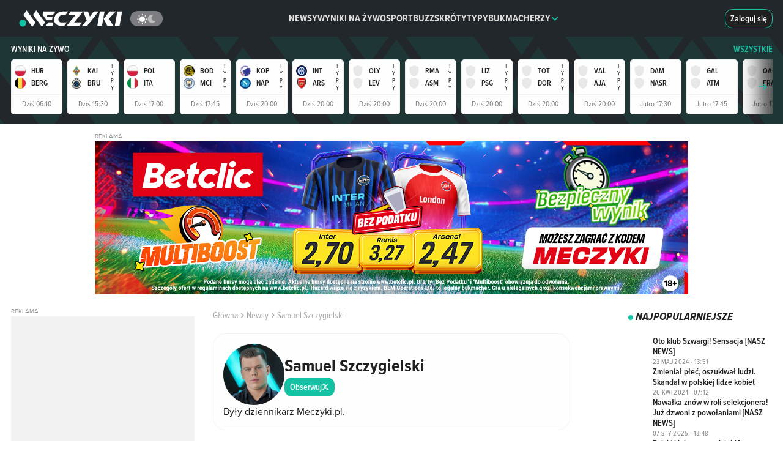

--- FILE ---
content_type: text/html;charset=utf-8
request_url: https://www.meczyki.pl/autor/samuel-szczygielski/423
body_size: 61885
content:
<!DOCTYPE html><html  lang="pl"><head><meta charset="utf-8">
<meta name="viewport" content="width=device-width">
<title>Samuel Szczygielski - autor na Meczyki.pl</title>
<link rel="preconnect" href="https://pliki.meczyki.pl/" crossorigin="">
<link rel="preconnect" href="https://cdn.privacy-mgmt.com">
<script data-hid="head">
var yieldlove_prevent_autostart = true;

window.yieldlove_cmd = window.yieldlove_cmd || [];

var googletag = googletag || {};
googletag.cmd = googletag.cmd || [];

googletag.cmd.push(function () {
  googletag.pubads().disableInitialLoad();
  googletag.enableServices();
});</script>
<script>
function initAdBidders(isMobile, variant) {
  console.log("[ad debug] initAdBidders");
  const loadJS = function (url, location, id) {
    if (document.getElementById(id)) {
      console.log("[ad debug] load skipped", id, url);
      return;
    }
    console.log("[ad debug] load", id, url);
    const scriptTag = document.createElement("script");
    scriptTag.id = id;
    scriptTag.src = url;
    scriptTag.async = "async";

    location.appendChild(scriptTag);
  };
  
  if(variant === 'B') {
    loadJS("https://lib.wtg-ads.com/publisher/meczyki.pl/lib.min.js", document.head, "wtg");
  }

  window.__tcfapi("getTCData", 2, (tcData, success) => {
    if (success && tcData && tcData.gdprApplies === true) {
      
      try {
        if(variant !== 'B') {
          // GPT
          loadJS("https://securepubads.g.doubleclick.net/tag/js/gpt.js", document.head, "gpt");
          // Yieldlove HB
          loadJS("https://cdn-a.yieldlove.com/v2/yieldlove.js?meczyki.pl", document.head, "yieldlove");
        }

        if (isMobile) {
          // Waytogrow (wtg) / ads4g
          loadJS("https://lib.ads4g.pl/publisher/meczyki.pl/8d554eb099f48cad585b.js", document.head, "ads4g");
        }
      } catch (ignore) {
        console.warn("exception occurred", ignore);
      }
    }
  });
};</script>
<script src="https://cdn-a.yieldlove.com/yieldlove_cmp.js" async="" onload="initAdBidders(false, 'A')" data-hid="yieldlove-cmp"></script>
<style data-hid="webankieta">#startquestion-container { display: none; }</style>
<style>*,:after,:before{box-sizing:border-box}html{font-family:sans-serif;line-height:1.15;-webkit-text-size-adjust:100%;-webkit-tap-highlight-color:rgba(32,32,32,0)}article,aside,figcaption,figure,footer,header,hgroup,main,nav,section{display:block}body{background-color:#fefefe;color:#212529;font-family:-apple-system,BlinkMacSystemFont,Segoe UI,Roboto,Helvetica Neue,Arial,Noto Sans,Liberation Sans,sans-serif,Apple Color Emoji,Segoe UI Emoji,Segoe UI Symbol,Noto Color Emoji;font-size:1rem;font-weight:400;line-height:1.5;margin:0;text-align:left}[tabindex="-1"]:focus:not(:focus-visible){outline:0!important}hr{box-sizing:content-box;height:0;overflow:visible}h1,h2,h3,h4,h5,h6{margin-bottom:.5rem;margin-top:0}p{margin-bottom:1rem;margin-top:0}abbr[data-original-title],abbr[title]{border-bottom:0;cursor:help;text-decoration:underline;-webkit-text-decoration:underline dotted;text-decoration:underline dotted;-webkit-text-decoration-skip-ink:none;text-decoration-skip-ink:none}address{font-style:normal;line-height:inherit}address,dl,ol,ul{margin-bottom:1rem}dl,ol,ul{margin-top:0}ol ol,ol ul,ul ol,ul ul{margin-bottom:0}dt{font-weight:700}dd{margin-bottom:.5rem;margin-left:0}blockquote{margin:0 0 1rem}b,strong{font-weight:bolder}small{font-size:80%}sub,sup{font-size:75%;line-height:0;position:relative;vertical-align:baseline}sub{bottom:-.25em}sup{top:-.5em}a{background-color:transparent;color:#13c1a3;text-decoration:none}a:hover{color:#0c7b68;text-decoration:underline}a:not([href]):not([class]),a:not([href]):not([class]):hover{color:inherit;text-decoration:none}code,kbd,pre,samp{font-family:SFMono-Regular,Menlo,Monaco,Consolas,Liberation Mono,Courier New,monospace;font-size:1em}pre{margin-bottom:1rem;margin-top:0;overflow:auto;-ms-overflow-style:scrollbar}figure{margin:0 0 1rem}img{border-style:none}img,svg{vertical-align:middle}svg{overflow:hidden}table{border-collapse:collapse}caption{caption-side:bottom;color:#6c757d;padding-bottom:.75rem;padding-top:.75rem;text-align:left}th{text-align:inherit;text-align:-webkit-match-parent}label{display:inline-block;margin-bottom:.5rem}button{border-radius:0}button:focus:not(:focus-visible){outline:0}button,input,optgroup,select,textarea{font-family:inherit;font-size:inherit;line-height:inherit;margin:0}button,input{overflow:visible}button,select{text-transform:none}[role=button]{cursor:pointer}select{word-wrap:normal}[type=button],[type=reset],[type=submit],button{-webkit-appearance:button}[type=button]:not(:disabled),[type=reset]:not(:disabled),[type=submit]:not(:disabled),button:not(:disabled){cursor:pointer}[type=button]::-moz-focus-inner,[type=reset]::-moz-focus-inner,[type=submit]::-moz-focus-inner,button::-moz-focus-inner{border-style:none;padding:0}input[type=checkbox],input[type=radio]{box-sizing:border-box;padding:0}textarea{overflow:auto;resize:vertical}fieldset{border:0;margin:0;min-width:0;padding:0}legend{color:inherit;display:block;font-size:1.5rem;line-height:inherit;margin-bottom:.5rem;max-width:100%;padding:0;white-space:normal;width:100%}progress{vertical-align:baseline}[type=number]::-webkit-inner-spin-button,[type=number]::-webkit-outer-spin-button{height:auto}[type=search]{-webkit-appearance:none;outline-offset:-2px}[type=search]::-webkit-search-decoration{-webkit-appearance:none}::-webkit-file-upload-button{-webkit-appearance:button;font:inherit}output{display:inline-block}summary{cursor:pointer;display:list-item}template{display:none}[hidden]{display:none!important}.h1,.h2,.h3,.h4,.h5,.h6,h1,h2,h3,h4,h5,h6{font-weight:500;line-height:1.2;margin-bottom:15px;margin-top:0}.h1,h1{font-size:2em}.h2,h2{font-size:1.5em}.h3,h3{font-size:1.3em}.h4,h4{font-size:1em}.h5,h5{font-size:.8em}.h6,h6{font-size:.7em}.container,.container-fluid,.container-xl{margin-left:auto;margin-right:auto;padding-left:7.5px;padding-right:7.5px;width:100%}@media(min-width:1200px){.container,.container-lg,.container-md,.container-sm,.container-xl{max-width:1260px}}.row{display:flex;flex-wrap:wrap;margin-left:-7.5px;margin-right:-7.5px}.no-gutters{margin-left:0;margin-right:0}.no-gutters>.col,.no-gutters>[class*=col-]{padding-left:0;padding-right:0}.col,.col-1,.col-10,.col-11,.col-12,.col-2,.col-3,.col-4,.col-5,.col-6,.col-7,.col-8,.col-9,.col-auto,.col-lg,.col-lg-1,.col-lg-10,.col-lg-11,.col-lg-12,.col-lg-2,.col-lg-3,.col-lg-4,.col-lg-5,.col-lg-6,.col-lg-7,.col-lg-8,.col-lg-9,.col-lg-auto,.col-md,.col-md-1,.col-md-10,.col-md-11,.col-md-12,.col-md-2,.col-md-3,.col-md-4,.col-md-5,.col-md-6,.col-md-7,.col-md-8,.col-md-9,.col-md-auto,.col-sm,.col-sm-1,.col-sm-10,.col-sm-11,.col-sm-12,.col-sm-2,.col-sm-3,.col-sm-4,.col-sm-5,.col-sm-6,.col-sm-7,.col-sm-8,.col-sm-9,.col-sm-auto,.col-xl,.col-xl-1,.col-xl-10,.col-xl-11,.col-xl-12,.col-xl-2,.col-xl-3,.col-xl-4,.col-xl-5,.col-xl-6,.col-xl-7,.col-xl-8,.col-xl-9,.col-xl-auto{padding-left:7.5px;padding-right:7.5px;position:relative;width:100%}.col{flex-basis:0;flex-grow:1;max-width:100%}.row-cols-1>*{flex:0 0 100%;max-width:100%}.row-cols-2>*{flex:0 0 50%;max-width:50%}.row-cols-3>*{flex:0 0 33.3333333333%;max-width:33.3333333333%}.row-cols-4>*{flex:0 0 25%;max-width:25%}.row-cols-5>*{flex:0 0 20%;max-width:20%}.row-cols-6>*{flex:0 0 16.6666666667%;max-width:16.6666666667%}.col-auto{flex:0 0 auto;max-width:100%;width:auto}.col-1{flex:0 0 8.33333333%;max-width:8.33333333%}.col-2{flex:0 0 16.66666667%;max-width:16.66666667%}.col-3{flex:0 0 25%;max-width:25%}.col-4{flex:0 0 33.33333333%;max-width:33.33333333%}.col-5{flex:0 0 41.66666667%;max-width:41.66666667%}.col-6{flex:0 0 50%;max-width:50%}.col-7{flex:0 0 58.33333333%;max-width:58.33333333%}.col-8{flex:0 0 66.66666667%;max-width:66.66666667%}.col-9{flex:0 0 75%;max-width:75%}.col-10{flex:0 0 83.33333333%;max-width:83.33333333%}.col-11{flex:0 0 91.66666667%;max-width:91.66666667%}.col-12{flex:0 0 100%;max-width:100%}.order-first{order:-1}.order-last{order:13}.order-0{order:0}.order-1{order:1}.order-2{order:2}.order-3{order:3}.order-4{order:4}.order-5{order:5}.order-6{order:6}.order-7{order:7}.order-8{order:8}.order-9{order:9}.order-10{order:10}.order-11{order:11}.order-12{order:12}.offset-1{margin-left:8.33333333%}.offset-2{margin-left:16.66666667%}.offset-3{margin-left:25%}.offset-4{margin-left:33.33333333%}.offset-5{margin-left:41.66666667%}.offset-6{margin-left:50%}.offset-7{margin-left:58.33333333%}.offset-8{margin-left:66.66666667%}.offset-9{margin-left:75%}.offset-10{margin-left:83.33333333%}.offset-11{margin-left:91.66666667%}@media(min-width:576px){.col-sm{flex-basis:0;flex-grow:1;max-width:100%}.row-cols-sm-1>*{flex:0 0 100%;max-width:100%}.row-cols-sm-2>*{flex:0 0 50%;max-width:50%}.row-cols-sm-3>*{flex:0 0 33.3333333333%;max-width:33.3333333333%}.row-cols-sm-4>*{flex:0 0 25%;max-width:25%}.row-cols-sm-5>*{flex:0 0 20%;max-width:20%}.row-cols-sm-6>*{flex:0 0 16.6666666667%;max-width:16.6666666667%}.col-sm-auto{flex:0 0 auto;max-width:100%;width:auto}.col-sm-1{flex:0 0 8.33333333%;max-width:8.33333333%}.col-sm-2{flex:0 0 16.66666667%;max-width:16.66666667%}.col-sm-3{flex:0 0 25%;max-width:25%}.col-sm-4{flex:0 0 33.33333333%;max-width:33.33333333%}.col-sm-5{flex:0 0 41.66666667%;max-width:41.66666667%}.col-sm-6{flex:0 0 50%;max-width:50%}.col-sm-7{flex:0 0 58.33333333%;max-width:58.33333333%}.col-sm-8{flex:0 0 66.66666667%;max-width:66.66666667%}.col-sm-9{flex:0 0 75%;max-width:75%}.col-sm-10{flex:0 0 83.33333333%;max-width:83.33333333%}.col-sm-11{flex:0 0 91.66666667%;max-width:91.66666667%}.col-sm-12{flex:0 0 100%;max-width:100%}.order-sm-first{order:-1}.order-sm-last{order:13}.order-sm-0{order:0}.order-sm-1{order:1}.order-sm-2{order:2}.order-sm-3{order:3}.order-sm-4{order:4}.order-sm-5{order:5}.order-sm-6{order:6}.order-sm-7{order:7}.order-sm-8{order:8}.order-sm-9{order:9}.order-sm-10{order:10}.order-sm-11{order:11}.order-sm-12{order:12}.offset-sm-0{margin-left:0}.offset-sm-1{margin-left:8.33333333%}.offset-sm-2{margin-left:16.66666667%}.offset-sm-3{margin-left:25%}.offset-sm-4{margin-left:33.33333333%}.offset-sm-5{margin-left:41.66666667%}.offset-sm-6{margin-left:50%}.offset-sm-7{margin-left:58.33333333%}.offset-sm-8{margin-left:66.66666667%}.offset-sm-9{margin-left:75%}.offset-sm-10{margin-left:83.33333333%}.offset-sm-11{margin-left:91.66666667%}}@media(min-width:768px){.col-md{flex-basis:0;flex-grow:1;max-width:100%}.row-cols-md-1>*{flex:0 0 100%;max-width:100%}.row-cols-md-2>*{flex:0 0 50%;max-width:50%}.row-cols-md-3>*{flex:0 0 33.3333333333%;max-width:33.3333333333%}.row-cols-md-4>*{flex:0 0 25%;max-width:25%}.row-cols-md-5>*{flex:0 0 20%;max-width:20%}.row-cols-md-6>*{flex:0 0 16.6666666667%;max-width:16.6666666667%}.col-md-auto{flex:0 0 auto;max-width:100%;width:auto}.col-md-1{flex:0 0 8.33333333%;max-width:8.33333333%}.col-md-2{flex:0 0 16.66666667%;max-width:16.66666667%}.col-md-3{flex:0 0 25%;max-width:25%}.col-md-4{flex:0 0 33.33333333%;max-width:33.33333333%}.col-md-5{flex:0 0 41.66666667%;max-width:41.66666667%}.col-md-6{flex:0 0 50%;max-width:50%}.col-md-7{flex:0 0 58.33333333%;max-width:58.33333333%}.col-md-8{flex:0 0 66.66666667%;max-width:66.66666667%}.col-md-9{flex:0 0 75%;max-width:75%}.col-md-10{flex:0 0 83.33333333%;max-width:83.33333333%}.col-md-11{flex:0 0 91.66666667%;max-width:91.66666667%}.col-md-12{flex:0 0 100%;max-width:100%}.order-md-first{order:-1}.order-md-last{order:13}.order-md-0{order:0}.order-md-1{order:1}.order-md-2{order:2}.order-md-3{order:3}.order-md-4{order:4}.order-md-5{order:5}.order-md-6{order:6}.order-md-7{order:7}.order-md-8{order:8}.order-md-9{order:9}.order-md-10{order:10}.order-md-11{order:11}.order-md-12{order:12}.offset-md-0{margin-left:0}.offset-md-1{margin-left:8.33333333%}.offset-md-2{margin-left:16.66666667%}.offset-md-3{margin-left:25%}.offset-md-4{margin-left:33.33333333%}.offset-md-5{margin-left:41.66666667%}.offset-md-6{margin-left:50%}.offset-md-7{margin-left:58.33333333%}.offset-md-8{margin-left:66.66666667%}.offset-md-9{margin-left:75%}.offset-md-10{margin-left:83.33333333%}.offset-md-11{margin-left:91.66666667%}}@media(min-width:992px){.col-lg{flex-basis:0;flex-grow:1;max-width:100%}.row-cols-lg-1>*{flex:0 0 100%;max-width:100%}.row-cols-lg-2>*{flex:0 0 50%;max-width:50%}.row-cols-lg-3>*{flex:0 0 33.3333333333%;max-width:33.3333333333%}.row-cols-lg-4>*{flex:0 0 25%;max-width:25%}.row-cols-lg-5>*{flex:0 0 20%;max-width:20%}.row-cols-lg-6>*{flex:0 0 16.6666666667%;max-width:16.6666666667%}.col-lg-auto{flex:0 0 auto;max-width:100%;width:auto}.col-lg-1{flex:0 0 8.33333333%;max-width:8.33333333%}.col-lg-2{flex:0 0 16.66666667%;max-width:16.66666667%}.col-lg-3{flex:0 0 25%;max-width:25%}.col-lg-4{flex:0 0 33.33333333%;max-width:33.33333333%}.col-lg-5{flex:0 0 41.66666667%;max-width:41.66666667%}.col-lg-6{flex:0 0 50%;max-width:50%}.col-lg-7{flex:0 0 58.33333333%;max-width:58.33333333%}.col-lg-8{flex:0 0 66.66666667%;max-width:66.66666667%}.col-lg-9{flex:0 0 75%;max-width:75%}.col-lg-10{flex:0 0 83.33333333%;max-width:83.33333333%}.col-lg-11{flex:0 0 91.66666667%;max-width:91.66666667%}.col-lg-12{flex:0 0 100%;max-width:100%}.order-lg-first{order:-1}.order-lg-last{order:13}.order-lg-0{order:0}.order-lg-1{order:1}.order-lg-2{order:2}.order-lg-3{order:3}.order-lg-4{order:4}.order-lg-5{order:5}.order-lg-6{order:6}.order-lg-7{order:7}.order-lg-8{order:8}.order-lg-9{order:9}.order-lg-10{order:10}.order-lg-11{order:11}.order-lg-12{order:12}.offset-lg-0{margin-left:0}.offset-lg-1{margin-left:8.33333333%}.offset-lg-2{margin-left:16.66666667%}.offset-lg-3{margin-left:25%}.offset-lg-4{margin-left:33.33333333%}.offset-lg-5{margin-left:41.66666667%}.offset-lg-6{margin-left:50%}.offset-lg-7{margin-left:58.33333333%}.offset-lg-8{margin-left:66.66666667%}.offset-lg-9{margin-left:75%}.offset-lg-10{margin-left:83.33333333%}.offset-lg-11{margin-left:91.66666667%}}@media(min-width:1200px){.col-xl{flex-basis:0;flex-grow:1;max-width:100%}.row-cols-xl-1>*{flex:0 0 100%;max-width:100%}.row-cols-xl-2>*{flex:0 0 50%;max-width:50%}.row-cols-xl-3>*{flex:0 0 33.3333333333%;max-width:33.3333333333%}.row-cols-xl-4>*{flex:0 0 25%;max-width:25%}.row-cols-xl-5>*{flex:0 0 20%;max-width:20%}.row-cols-xl-6>*{flex:0 0 16.6666666667%;max-width:16.6666666667%}.col-xl-auto{flex:0 0 auto;max-width:100%;width:auto}.col-xl-1{flex:0 0 8.33333333%;max-width:8.33333333%}.col-xl-2{flex:0 0 16.66666667%;max-width:16.66666667%}.col-xl-3{flex:0 0 25%;max-width:25%}.col-xl-4{flex:0 0 33.33333333%;max-width:33.33333333%}.col-xl-5{flex:0 0 41.66666667%;max-width:41.66666667%}.col-xl-6{flex:0 0 50%;max-width:50%}.col-xl-7{flex:0 0 58.33333333%;max-width:58.33333333%}.col-xl-8{flex:0 0 66.66666667%;max-width:66.66666667%}.col-xl-9{flex:0 0 75%;max-width:75%}.col-xl-10{flex:0 0 83.33333333%;max-width:83.33333333%}.col-xl-11{flex:0 0 91.66666667%;max-width:91.66666667%}.col-xl-12{flex:0 0 100%;max-width:100%}.order-xl-first{order:-1}.order-xl-last{order:13}.order-xl-0{order:0}.order-xl-1{order:1}.order-xl-2{order:2}.order-xl-3{order:3}.order-xl-4{order:4}.order-xl-5{order:5}.order-xl-6{order:6}.order-xl-7{order:7}.order-xl-8{order:8}.order-xl-9{order:9}.order-xl-10{order:10}.order-xl-11{order:11}.order-xl-12{order:12}.offset-xl-0{margin-left:0}.offset-xl-1{margin-left:8.33333333%}.offset-xl-2{margin-left:16.66666667%}.offset-xl-3{margin-left:25%}.offset-xl-4{margin-left:33.33333333%}.offset-xl-5{margin-left:41.66666667%}.offset-xl-6{margin-left:50%}.offset-xl-7{margin-left:58.33333333%}.offset-xl-8{margin-left:66.66666667%}.offset-xl-9{margin-left:75%}.offset-xl-10{margin-left:83.33333333%}.offset-xl-11{margin-left:91.66666667%}}.embed-responsive{display:block;overflow:hidden;padding:0;position:relative;width:100%}.embed-responsive:before{content:"";display:block}.embed-responsive .embed-responsive-item,.embed-responsive embed,.embed-responsive iframe,.embed-responsive object,.embed-responsive video{border:0;bottom:0;height:100%;left:0;position:absolute;top:0;width:100%}.embed-responsive-21by9:before{padding-top:42.85714286%}.embed-responsive-16by9:before{padding-top:56.25%}.embed-responsive-4by3:before{padding-top:75%}.embed-responsive-1by1:before{padding-top:100%}.d-none{display:none!important}.d-inline{display:inline!important}.d-inline-block{display:inline-block!important}.d-block{display:block!important}.d-table{display:table!important}.d-table-row{display:table-row!important}.d-table-cell{display:table-cell!important}.d-flex{display:flex!important}.d-inline-flex{display:inline-flex!important}@media(min-width:576px){.d-sm-none{display:none!important}.d-sm-inline{display:inline!important}.d-sm-inline-block{display:inline-block!important}.d-sm-block{display:block!important}.d-sm-table{display:table!important}.d-sm-table-row{display:table-row!important}.d-sm-table-cell{display:table-cell!important}.d-sm-flex{display:flex!important}.d-sm-inline-flex{display:inline-flex!important}}@media(min-width:768px){.d-md-none{display:none!important}.d-md-inline{display:inline!important}.d-md-inline-block{display:inline-block!important}.d-md-block{display:block!important}.d-md-table{display:table!important}.d-md-table-row{display:table-row!important}.d-md-table-cell{display:table-cell!important}.d-md-flex{display:flex!important}.d-md-inline-flex{display:inline-flex!important}}@media(min-width:992px){.d-lg-none{display:none!important}.d-lg-inline{display:inline!important}.d-lg-inline-block{display:inline-block!important}.d-lg-block{display:block!important}.d-lg-table{display:table!important}.d-lg-table-row{display:table-row!important}.d-lg-table-cell{display:table-cell!important}.d-lg-flex{display:flex!important}.d-lg-inline-flex{display:inline-flex!important}}@media(min-width:1200px){.d-xl-none{display:none!important}.d-xl-inline{display:inline!important}.d-xl-inline-block{display:inline-block!important}.d-xl-block{display:block!important}.d-xl-table{display:table!important}.d-xl-table-row{display:table-row!important}.d-xl-table-cell{display:table-cell!important}.d-xl-flex{display:flex!important}.d-xl-inline-flex{display:inline-flex!important}}@media print{.d-print-none{display:none!important}.d-print-inline{display:inline!important}.d-print-inline-block{display:inline-block!important}.d-print-block{display:block!important}.d-print-table{display:table!important}.d-print-table-row{display:table-row!important}.d-print-table-cell{display:table-cell!important}.d-print-flex{display:flex!important}.d-print-inline-flex{display:inline-flex!important}}</style>
<style>@charset "UTF-8";@font-face{font-display:swap;font-family:ProximaNova;font-style:normal;font-weight:400;src:url(https://pliki.meczyki.pl/_nuxt/_nuxt/ProximaNova-Regular.CRTrkkpF.eot);src:url(https://pliki.meczyki.pl/_nuxt/_nuxt/ProximaNova-Regular.CRTrkkpF.eot) format("embedded-opentype"),url(https://pliki.meczyki.pl/_nuxt/_nuxt/ProximaNova-Regular.CgJ9IQq1.woff2) format("woff2"),url(https://pliki.meczyki.pl/_nuxt/_nuxt/ProximaNova-Regular.NXW-olUN.woff) format("woff"),url(https://pliki.meczyki.pl/_nuxt/_nuxt/ProximaNova-Regular.BCPk8WKD.ttf) format("truetype")}@font-face{ascent-override:101%;descent-override:21%;font-family:ProximaNovaRegular-Fallback;line-gap-override:normal;size-adjust:98%;src:local(Arial)}@font-face{font-display:swap;font-family:ProximaNova;font-style:normal;font-weight:600;src:url(https://pliki.meczyki.pl/_nuxt/_nuxt/ProximaNova-Semibold.CUZEe6R0.eot);src:url(https://pliki.meczyki.pl/_nuxt/_nuxt/ProximaNova-Semibold.CUZEe6R0.eot) format("embedded-opentype"),url(https://pliki.meczyki.pl/_nuxt/_nuxt/ProximaNova-Semibold.CAJmd6BD.woff2) format("woff2"),url(https://pliki.meczyki.pl/_nuxt/_nuxt/ProximaNova-Semibold.-hP3dpe-.woff) format("woff"),url(https://pliki.meczyki.pl/_nuxt/_nuxt/ProximaNova-Semibold.CDqrfLUc.ttf) format("truetype")}@font-face{ascent-override:104%;descent-override:16%;font-family:ProximaNovaSemiBold-Fallback;line-gap-override:2%;size-adjust:99%;src:local(Trebuchet MS)}@font-face{font-display:swap;font-family:ProximaNova;font-style:normal;font-weight:700;src:url(https://pliki.meczyki.pl/_nuxt/_nuxt/ProximaNova-Bold.b7L4YBTz.eot);src:url(https://pliki.meczyki.pl/_nuxt/_nuxt/ProximaNova-Bold.b7L4YBTz.eot) format("embedded-opentype"),url(https://pliki.meczyki.pl/_nuxt/_nuxt/ProximaNova-Bold.ByssQzps.woff2) format("woff2"),url(https://pliki.meczyki.pl/_nuxt/_nuxt/ProximaNova-Bold.Bwbnc1wh.woff) format("woff"),url(https://pliki.meczyki.pl/_nuxt/_nuxt/ProximaNova-Bold.DUX0NDQ-.ttf) format("truetype")}@font-face{ascent-override:94%;descent-override:8%;font-family:ProximaNovaBold-Fallback;line-gap-override:54%;size-adjust:82%;src:local(Arial Black)}@font-face{font-display:swap;font-family:ProximaNova;font-style:normal;font-weight:800;src:url(https://pliki.meczyki.pl/_nuxt/_nuxt/ProximaNova-XBold.K2eQPLDF.eot);src:url(https://pliki.meczyki.pl/_nuxt/_nuxt/ProximaNova-XBold.K2eQPLDF.eot) format("embedded-opentype"),url(https://pliki.meczyki.pl/_nuxt/_nuxt/ProximaNova-XBold.DtSJ0EoS.woff) format("woff"),url(https://pliki.meczyki.pl/_nuxt/_nuxt/ProximaNova-XBold.BPkzbk5q.ttf) format("truetype"),url(https://pliki.meczyki.pl/_nuxt/_nuxt/ProximaNova-XBold.Dtf7U_30.svg) format("svg")}@font-face{ascent-override:105%;descent-override:39%;font-family:ProximaNovaXBold-Fallback;line-gap-override:normal;size-adjust:84%;src:local(Arial Black)}@font-face{font-display:swap;font-family:ProximaNovaCondensed;font-style:normal;font-weight:400;src:url(https://pliki.meczyki.pl/_nuxt/_nuxt/ProximaNovaCondensed-Regular.j3-HXfFd.eot);src:url(https://pliki.meczyki.pl/_nuxt/_nuxt/ProximaNovaCondensed-Regular.j3-HXfFd.eot) format("eot"),url(https://pliki.meczyki.pl/_nuxt/_nuxt/ProximaNovaCondensed-Regular.Dlmk_kxS.woff2) format("woff2"),url(https://pliki.meczyki.pl/_nuxt/_nuxt/ProximaNovaCondensed-Regular.Dc2AvK2W.woff) format("woff"),url(https://pliki.meczyki.pl/_nuxt/_nuxt/ProximaNovaCondensed-Regular.Ckn1R04W.ttf) format("truetype")}@font-face{ascent-override:128%;descent-override:41%;font-family:ProximaNovaCondensedRegular-Fallback;line-gap-override:normal;size-adjust:83%;src:local(Tahoma)}@font-face{font-display:swap;font-family:ProximaNovaCondensed;font-style:normal;font-weight:600;src:url(https://pliki.meczyki.pl/_nuxt/_nuxt/ProximaNovaCondensed-Semibold.DIMmpk1N.woff2) format("woff2"),url(https://pliki.meczyki.pl/_nuxt/_nuxt/ProximaNovaCondensed-Semibold.B44DhnLX.woff) format("woff")}@font-face{ascent-override:123%;descent-override:40%;font-family:ProximaNovaCondensedSemiBold-Fallback;line-gap-override:normal;size-adjust:75%;src:local(Verdana)}@font-face{font-display:swap;font-family:ProximaNovaCondensed;font-style:normal;font-weight:700;src:url(https://pliki.meczyki.pl/_nuxt/_nuxt/ProximaNovaCondensed-Bold.BvsqFFxe.eot);src:url(https://pliki.meczyki.pl/_nuxt/_nuxt/ProximaNovaCondensed-Bold.BvsqFFxe.eot) format("eot"),url(https://pliki.meczyki.pl/_nuxt/_nuxt/ProximaNovaCondensed-Bold.CeSvyB41.woff2) format("woff2"),url(https://pliki.meczyki.pl/_nuxt/_nuxt/ProximaNovaCondensed-Bold.PPSiRT4L.woff) format("woff"),url(https://pliki.meczyki.pl/_nuxt/_nuxt/ProximaNovaCondensed-Bold.B5FiXrrd.ttf) format("truetype")}@font-face{ascent-override:119%;descent-override:49%;font-family:ProximaNovaCondensedBold-Fallback;line-gap-override:normal;size-adjust:87%;src:local(Arial)}@font-face{font-display:swap;font-family:ProximaNovaCondensed;font-style:italic;font-weight:700;src:url(https://pliki.meczyki.pl/_nuxt/_nuxt/ProximaNovaCondensed-BoldIt.F1502kEy.otf) format("opentype")}@font-face{ascent-override:normal;descent-override:normal;font-family:PNCondensedBoldIt-Fallback;line-gap-override:normal;size-adjust:86%;src:local(Arial)}@font-face{font-display:swap;font-family:ProximaNovaCondensed;font-style:normal;font-weight:800;src:url(https://pliki.meczyki.pl/_nuxt/_nuxt/ProximaNovaCondensed-XBold.DTSfMuW6.eot);src:url(https://pliki.meczyki.pl/_nuxt/_nuxt/ProximaNovaCondensed-XBold.DTSfMuW6.eot) format("eot"),url(https://pliki.meczyki.pl/_nuxt/_nuxt/ProximaNovaCondensed-XBold.CUIhc8d_.woff2) format("woff2"),url(https://pliki.meczyki.pl/_nuxt/_nuxt/ProximaNovaCondensed-XBold.DPtSUQiI.woff) format("woff"),url(https://pliki.meczyki.pl/_nuxt/_nuxt/ProximaNovaCondensed-XBold.rwnJp5MB.ttf) format("truetype")}@font-face{ascent-override:130%;descent-override:36%;font-family:PNCondensedXBold-Fallback;line-gap-override:26%;size-adjust:72%;src:local("Arial Black")}@font-face{font-display:swap;font-family:ProximaNovaCondensed;font-style:italic;font-weight:800;src:url(https://pliki.meczyki.pl/_nuxt/_nuxt/ProximaNovaCondensed-XBoldIt.DFpJ3VLf.eot);src:url(https://pliki.meczyki.pl/_nuxt/_nuxt/ProximaNovaCondensed-XBoldIt.DFpJ3VLf.eot) format("eot"),url(https://pliki.meczyki.pl/_nuxt/_nuxt/ProximaNovaCondensed-XBoldIt.CrXS_q1L.woff2) format("woff2"),url(https://pliki.meczyki.pl/_nuxt/_nuxt/ProximaNovaCondensed-XBoldIt.xLPicpcB.woff) format("woff"),url(https://pliki.meczyki.pl/_nuxt/_nuxt/ProximaNovaCondensed-XBoldIt.CanZIfIg.ttf) format("truetype")}@font-face{font-display:swap;font-family:AlarmClock;font-weight:400;src:url(https://pliki.meczyki.pl/_nuxt/_nuxt/alarm-clock.Chdz0QUV.ttf) format("truetype")}@font-face{font-display:swap;font-family:Rajdhani;font-weight:700;src:url(https://pliki.meczyki.pl/_nuxt/_nuxt/Rajdhani-Bold.DpQCrXtY.ttf) format("truetype")}.c-ico{background-repeat:no-repeat;display:block;position:relative}.c-ico-16{background-size:16px 16px;height:16px;width:16px}.c-ico-13{background-size:13px 13px;height:13px;width:13px}.c-ico-inline{display:inline-block;vertical-align:middle}.c-ico-top-4{margin-top:4px}.c-ico-goal{background-image:url("data:image/svg+xml;charset=utf-8,%3Csvg xmlns='http://www.w3.org/2000/svg' width='49.049' height='49.049' viewBox='0 0 49.049 49.049'%3E%3Cpath fill='%23565f64' fill-rule='evenodd' d='M44.811 10.757A24.58 24.58 0 0 0 30.418.751a23.9 23.9 0 0 0-13.452.459A24.58 24.58 0 0 0 3.393 12.148a24.3 24.3 0 0 0-3.2 9.405 26 26 0 0 0-.2 2.972 24.51 24.51 0 0 0 34.83 22.225 24.5 24.5 0 0 0 14.219-22.225c0-.429-.043-.858-.07-1.288a24.47 24.47 0 0 0-4.161-12.48m-2.4 12.589-4.626 8.022 3.047 5.285a20.46 20.46 0 0 1-7.931 6.406l-2.334-4.02h-9.254l-2.845 4.924a20.5 20.5 0 0 1-10.767-7.985l3.557-6.156L6.633 21.8H4.37a20.25 20.25 0 0 1 3.271-8.64h6.488l4.625-8.015-.058-.111a19.9 19.9 0 0 1 10.11-.392l-.29.5 4.631 8.015h8.243a20.3 20.3 0 0 1 3.421 10.188zm-27.148.912 4.627 8.024h9.264l4.625-8.024-4.625-8.015H19.89Z' data-name='Path 169'/%3E%3C/svg%3E");filter:var(--goalIconBrightness)}.c-ico-own-goal{background-image:url("data:image/svg+xml;charset=utf-8,%3Csvg xmlns='http://www.w3.org/2000/svg' viewBox='0 0 55 55'%3E%3Ccircle cx='27.5' cy='27.5' r='27.5' style='fill:%23fff'/%3E%3Cpath d='M47.79 13.73a24.57 24.57 0 0 0-14.4-10 23.87 23.87 0 0 0-13.45.46A24.5 24.5 0 1 0 52 27.5c0-.43-.05-.86-.07-1.29a24.45 24.45 0 0 0-4.14-12.48m-2.4 12.59-4.63 8 3.05 5.29A20.44 20.44 0 0 1 35.88 46l-2.34-4h-9.25l-2.85 4.93a20.46 20.46 0 0 1-10.76-8l3.55-6.15-4.62-8H7.35a20.24 20.24 0 0 1 3.27-8.64h6.48l4.63-8-.06-.14a19.8 19.8 0 0 1 10.11-.39l-.29.5 4.63 8h8.25a20.4 20.4 0 0 1 3.42 10.19Z' data-name='Path 169' style='fill:%23565f64;fill-rule:evenodd'/%3E%3Cpath d='M30.19 32.5a2.07 2.07 0 0 0-.79-1.73 9.7 9.7 0 0 0-2.76-1.28 27 27 0 0 1-3.22-1.28q-4.08-2-4.08-5.5a5 5 0 0 1 1-3.08 6.54 6.54 0 0 1 2.88-2.07 11.1 11.1 0 0 1 4.17-.75 9.75 9.75 0 0 1 4.06.81 6.5 6.5 0 0 1 2.79 2.3 6 6 0 0 1 1 3.41h-5a2.54 2.54 0 0 0-.78-2 3.1 3.1 0 0 0-2.13-.71 3.44 3.44 0 0 0-2.14.6 1.76 1.76 0 0 0 .08 3 10.7 10.7 0 0 0 3 1.35 18.7 18.7 0 0 1 3.57 1.51 6 6 0 0 1 3.4 5.4 5.11 5.11 0 0 1-2.07 4.32 9.2 9.2 0 0 1-5.69 1.57 11.3 11.3 0 0 1-4.62-.91 7 7 0 0 1-3.11-2.51 6.5 6.5 0 0 1-1.05-3.66h5.08a3.2 3.2 0 0 0 .87 2.48 4.12 4.12 0 0 0 2.83.8 3.27 3.27 0 0 0 2-.54 1.8 1.8 0 0 0 .71-1.53' style='fill:%23d30602'/%3E%3C/svg%3E")}.c-ico-mps{background-image:url("data:image/svg+xml;charset=utf-8,%3Csvg xmlns='http://www.w3.org/2000/svg' width='60.796' height='60.796' viewBox='0 0 60.796 60.796'%3E%3Cg data-name='Group 187'%3E%3Cg data-name='Group 185'%3E%3Cpath fill='%2313c1a3' d='m20.578 25.977-4.364 4.4-3.816-4.014 9.077-8.962h5.807v25.991h-6.7Z' data-name='Path 281'/%3E%3C/g%3E%3Cg data-name='Group 186'%3E%3Cpath fill='%2313c1a3' d='m37.996 25.977-4.366 4.4-3.816-4.014 9.077-8.962h5.807v25.991h-6.7Z' data-name='Path 282'/%3E%3C/g%3E%3C/g%3E%3Cg data-name='Group 188'%3E%3Cpath fill='%2313c1a3' d='M30.397 60.796a30.4 30.4 0 1 1 30.4-30.4 30.43 30.43 0 0 1-30.4 30.4m0-55.546a25.149 25.149 0 1 0 25.151 25.149 25.18 25.18 0 0 0-25.151-25.15Z' data-name='Path 283'/%3E%3C/g%3E%3C/svg%3E")}.c-ico-y2c{background-image:url("data:image/svg+xml;charset=utf-8,%3Csvg xmlns='http://www.w3.org/2000/svg' width='59.48' height='75.197' viewBox='0 0 59.48 75.197'%3E%3Cpath fill='%23ffd95a' d='M0 0h41.849v55.799H0z' data-name='Rectangle 368'/%3E%3Cpath fill='%23d30602' d='M17.63 19.398h41.849v55.799H17.63z' data-name='Rectangle 367'/%3E%3C/svg%3E")}.c-ico-pm{background-image:url("data:image/svg+xml;charset=utf-8,%3Csvg xmlns='http://www.w3.org/2000/svg' width='59.955' height='59.955' viewBox='0 0 59.955 59.955'%3E%3Cg data-name='Group 191'%3E%3Cg data-name='Group 189'%3E%3Cpath fill='%23d30602' d='m20.293 25.62-4.306 4.342-3.764-3.959 8.951-8.838h5.727v25.627h-6.609Z' data-name='Path 284'/%3E%3C/g%3E%3Cg data-name='Group 190'%3E%3Cpath fill='%23d30602' d='m37.469 25.62-4.3 4.342-3.765-3.959 8.951-8.838h5.726v25.627h-6.608Z' data-name='Path 285'/%3E%3C/g%3E%3C/g%3E%3Cg data-name='Group 192'%3E%3Cpath fill='%23d30602' d='M29.977 59.956a29.977 29.977 0 1 1 29.978-29.978 30.01 30.01 0 0 1-29.978 29.978m0-54.778a24.8 24.8 0 1 0 24.8 24.8 24.83 24.83 0 0 0-24.8-24.801Z' data-name='Path 286'/%3E%3C/g%3E%3Cg data-name='Group 193'%3E%3Cpath fill='%23d30602' d='m8.24 11.81 3.297-3.297 37.912 37.913-3.297 3.296z' data-name='Rectangle 369'/%3E%3C/g%3E%3C/svg%3E")}.c-ico-ps{background-image:url("data:image/svg+xml;charset=utf-8,%3Csvg xmlns='http://www.w3.org/2000/svg' width='38.837' height='54.334' viewBox='0 0 38.837 54.334'%3E%3Cpath fill='%23565f64' d='M37.07 27.472a6.029 6.029 0 0 0-8.526-8.526l-.618.617V5.887a4.743 4.743 0 0 0-7.324-3.98 4.742 4.742 0 0 0-7.6 0 4.744 4.744 0 0 0-7.321 3.98v1.9a4.4 4.4 0 0 0-5.679 4.206v40.784a1.557 1.557 0 0 0 1.557 1.557h22.422a4.68 4.68 0 0 0 4.513-3.462 2 2 0 0 0 .037-.178l.161-1.1 2.741-.914a.93.93 0 0 0 .625-.728l1.077-6.261a.934.934 0 0 0-.625-1.045l-2.562-.854a1.55 1.55 0 0 0-.3-.529 1.57 1.57 0 0 0-1.187-.534h-.535v-2.113Zm-7.232 14.253 1.318.439-.845 4.92-1.318.439Zm-4.283 7.782-.092.632a1.56 1.56 0 0 1-1.482 1.08H3.115v-1.738a.5.5 0 0 1 0-.127 2 2 0 0 1 0-.244v-7.063l1.691-.014h.02l21.555-.173h.288l-.98 6.714m-.422-13.7a1.56 1.56 0 0 0-.457 1.1v2.783l-16.7.135-5 .04V11.988a1.282 1.282 0 0 1 2.564 0v6.232a1.558 1.558 0 1 0 3.115 0V5.887a1.632 1.632 0 1 1 3.263 0V18.22a1.558 1.558 0 0 0 3.115 0V4.746a1.632 1.632 0 0 1 3.263 0V18.22a1.558 1.558 0 0 0 3.115 0V5.887a1.631 1.631 0 1 1 3.262 0v16.792l-3.412 3.413a1.557 1.557 0 0 0 2.2 2.2l7.145-7.146a2.914 2.914 0 1 1 4.121 4.121Z'/%3E%3C/svg%3E")}.c-ico-rc{background-image:url("data:image/svg+xml;charset=utf-8,%3Csvg xmlns='http://www.w3.org/2000/svg' width='42' height='55' viewBox='0 0 42 55'%3E%3Cpath fill='%23d30602' d='M0 0h42v55H0z'/%3E%3C/svg%3E")}.c-ico-rev_g,.c-ico-var{background-image:url("data:image/svg+xml;charset=utf-8,%3Csvg xmlns='http://www.w3.org/2000/svg' width='24' height='24' fill='none' viewBox='0 0 24 24'%3E%3Cg clip-path='url(%23a)'%3E%3Cpath fill='%23202020' d='M2.23 17.177 0 6.193h2.345l1.476 8.454 1.476-8.454h2.18l-2.23 10.984zM13.2 17.193l-.377-1.996H10.25l-.378 1.996h-2.18l2.377-11h3.1l2.378 11zm-2.59-3.881h1.853l-.935-4.919zM16.932 17.193v-11h3.395c2.295 0 3.394.896 3.394 2.797v.425c0 1.162-.475 1.885-1.492 2.262v.048c1.05.267 1.509 1.084 1.509 2.655v1.289c0 .613.032 1.053.262 1.524h-2.345c-.131-.299-.197-.456-.197-1.54v-1.43c0-1.053-.377-1.43-1.443-1.43h-.787v4.4zm2.296-6.317h.836c.951 0 1.361-.377 1.361-1.226v-.424c0-.77-.344-1.116-1.115-1.116h-1.082z'/%3E%3Cpath fill='%23000' fill-rule='evenodd' d='M24 4.193H0v-1h24zM24 20.193H0v-1h24z' clip-rule='evenodd'/%3E%3C/g%3E%3Cdefs%3E%3CclipPath id='a'%3E%3Cpath fill='%23fff' d='M0 0h24v24H0z'/%3E%3C/clipPath%3E%3C/defs%3E%3C/svg%3E")}.c-ico-yc{background-image:url("data:image/svg+xml;charset=utf-8,%3Csvg xmlns='http://www.w3.org/2000/svg' width='42' height='55' viewBox='0 0 42 55'%3E%3Cpath fill='%23ffd95a' d='M0 0h42v55H0z'/%3E%3C/svg%3E")}.c-ico-so{background-image:url("data:image/svg+xml;charset=utf-8,%3Csvg xmlns='http://www.w3.org/2000/svg' width='34.304' height='56.259' viewBox='0 0 34.304 56.259'%3E%3Cpath fill='%23d30602' d='M28.432.004H21.29A11.9 11.9 0 0 0 9.365 11.928v19.74l-4.784-.943a3.765 3.765 0 0 0-3.975 1.684A3.73 3.73 0 0 0 0 34.431a4.03 4.03 0 0 0 .741 2.291l13.34 17.987a3.59 3.59 0 0 0 3.032 1.55 3.86 3.86 0 0 0 3.032-1.55l13.407-17.988a3.818 3.818 0 0 0-3.84-6l-4.784.943V12.333a4.95 4.95 0 0 1 1.684-3.774l3.773-3.234a2.94 2.94 0 0 0 .876-3.369A2.83 2.83 0 0 0 28.432.004m-7.209 3.638h5.592l-2.56 2.223a8.5 8.5 0 0 0-2.964 6.468v21.559a1.9 1.9 0 0 0 .674 1.415 1.52 1.52 0 0 0 1.482.4l6.939-1.415c.067 0 .135-.067.2.067s0 .135 0 .2L17.248 52.554a.168.168 0 0 1-.269 0L3.638 34.565c0-.067-.067-.067 0-.2a.25.25 0 0 1 .2-.067l6.942 1.413a1.93 1.93 0 0 0 1.482-.4 1.9 1.9 0 0 0 .674-1.415V11.859a8.28 8.28 0 0 1 8.287-8.287Z'/%3E%3C/svg%3E")}.c-ico-si{background-image:url("data:image/svg+xml;charset=utf-8,%3Csvg xmlns='http://www.w3.org/2000/svg' width='34.304' height='56.259' viewBox='0 0 34.304 56.259'%3E%3Cpath fill='%2313c1a3' d='M5.872 56.255h7.142a11.9 11.9 0 0 0 11.925-11.924v-19.74l4.784.943a3.765 3.765 0 0 0 3.975-1.684 3.73 3.73 0 0 0 .606-2.022 4.03 4.03 0 0 0-.741-2.291L20.223 1.55A3.59 3.59 0 0 0 17.191 0a3.86 3.86 0 0 0-3.032 1.55L.752 19.538a3.818 3.818 0 0 0 3.84 6l4.784-.943v19.331A4.95 4.95 0 0 1 7.692 47.7l-3.773 3.234a2.94 2.94 0 0 0-.876 3.369 2.83 2.83 0 0 0 2.829 1.952m7.209-3.638H7.489l2.56-2.223a8.5 8.5 0 0 0 2.964-6.468V22.367a1.9 1.9 0 0 0-.674-1.415 1.52 1.52 0 0 0-1.482-.4l-6.939 1.415c-.067 0-.135.067-.2-.067s0-.135 0-.2L17.056 3.705a.168.168 0 0 1 .269 0l13.341 17.989c0 .067.067.067 0 .2a.25.25 0 0 1-.2.067l-6.942-1.413a1.93 1.93 0 0 0-1.482.4 1.9 1.9 0 0 0-.674 1.415V44.4a8.28 8.28 0 0 1-8.287 8.287Z'/%3E%3C/svg%3E")}.c-ico-siso{background-image:url("data:image/svg+xml;charset=utf-8,%3Csvg xmlns='http://www.w3.org/2000/svg' width='73.389' height='56.26' viewBox='0 0 73.389 56.26'%3E%3Cpath fill='%2313c1a3' d='M44.956 56.256h7.142a11.9 11.9 0 0 0 11.925-11.924v-19.74l4.784.943a3.765 3.765 0 0 0 3.975-1.684 3.73 3.73 0 0 0 .606-2.022 4.03 4.03 0 0 0-.741-2.291L59.307 1.551a3.59 3.59 0 0 0-3.032-1.55 3.86 3.86 0 0 0-3.032 1.55L39.836 19.539a3.818 3.818 0 0 0 3.84 6l4.784-.943v19.331a4.95 4.95 0 0 1-1.684 3.774l-3.773 3.234a2.94 2.94 0 0 0-.876 3.369 2.83 2.83 0 0 0 2.829 1.952m7.209-3.638h-5.592l2.56-2.223a8.5 8.5 0 0 0 2.964-6.468V22.368a1.9 1.9 0 0 0-.674-1.415 1.52 1.52 0 0 0-1.482-.4l-6.939 1.415c-.067 0-.135.067-.2-.067s0-.135 0-.2L56.14 3.706a.168.168 0 0 1 .269 0L69.75 21.695c0 .067.067.067 0 .2a.25.25 0 0 1-.2.067l-6.942-1.413a1.93 1.93 0 0 0-1.482.4 1.9 1.9 0 0 0-.674 1.415v22.037a8.28 8.28 0 0 1-8.287 8.287Z'/%3E%3Cpath fill='%23d30602' d='M28.432.005H21.29A11.9 11.9 0 0 0 9.365 11.929v19.74l-4.784-.943A3.765 3.765 0 0 0 .606 32.41 3.73 3.73 0 0 0 0 34.432a4.03 4.03 0 0 0 .741 2.291l13.34 17.987a3.59 3.59 0 0 0 3.032 1.55 3.86 3.86 0 0 0 3.032-1.55l13.407-17.988a3.818 3.818 0 0 0-3.84-6l-4.784.943V12.334a4.95 4.95 0 0 1 1.684-3.774l3.773-3.234a2.94 2.94 0 0 0 .876-3.369A2.83 2.83 0 0 0 28.432.005m-7.209 3.638h5.592l-2.56 2.223a8.5 8.5 0 0 0-2.964 6.468v21.559a1.9 1.9 0 0 0 .674 1.415 1.52 1.52 0 0 0 1.482.4l6.939-1.415c.067 0 .135-.067.2.067s0 .135 0 .2L17.248 52.555a.168.168 0 0 1-.269 0L3.638 34.566c0-.067-.067-.067 0-.2a.25.25 0 0 1 .2-.067l6.942 1.413a1.93 1.93 0 0 0 1.482-.4 1.9 1.9 0 0 0 .674-1.415V11.86a8.28 8.28 0 0 1 8.287-8.287Z' data-name='ico-change1.svg'/%3E%3C/svg%3E")}.c-ico-unknown{background-image:url("data:image/svg+xml;charset=utf-8,%3Csvg xmlns='http://www.w3.org/2000/svg' width='8' height='11.816' viewBox='0 0 8 11.816'%3E%3Cpath d='M22.3 11.95v.979a.587.587 0 0 1-.587.587h-1.5a.587.587 0 0 1-.587-.587v-.979a.587.587 0 0 1 .587-.587h1.5a.57.57 0 0 1 .587.587m1.908-9.3a4.4 4.4 0 0 0-3-.954 4.6 4.6 0 0 0-2.862.832 2.78 2.78 0 0 0-1.052 2.1.39.39 0 0 0 .367.4l1.712.037a.625.625 0 0 0 .612-.428 1.2 1.2 0 0 1 .315-.527 1.28 1.28 0 0 1 .893-.33 1.32 1.32 0 0 1 1.027.4 1.53 1.53 0 0 1 .355 1.076 2.13 2.13 0 0 1-.306 1.15 2.6 2.6 0 0 1-.844.832A6 6 0 0 0 20 8.525a2.5 2.5 0 0 0-.379 1.223.414.414 0 0 0 .416.453h1.871a.42.42 0 0 0 .416-.367 2.5 2.5 0 0 1 .159-.685 1.84 1.84 0 0 1 .7-.722A4.26 4.26 0 0 0 24.7 7.106a3.16 3.16 0 0 0 .6-1.835 3.33 3.33 0 0 0-1.094-2.617Z' style='fill:%23ff8000' transform='translate(-17.295 -1.7)'/%3E%3C/svg%3E")}.c-ico-in{background-image:url("data:image/svg+xml;charset=utf-8,%3Csvg xmlns='http://www.w3.org/2000/svg' width='8' height='8' viewBox='0 0 8 8'%3E%3Cpath d='M7.75 3H5V.25A.25.25 0 0 0 4.75 0h-1.5A.25.25 0 0 0 3 .25V3H.25a.25.25 0 0 0-.25.25v1.5A.25.25 0 0 0 .25 5H3v2.75a.25.25 0 0 0 .25.25h1.5A.25.25 0 0 0 5 7.75V5h2.75A.25.25 0 0 0 8 4.75v-1.5A.25.25 0 0 0 7.75 3' style='fill:%23d30602'/%3E%3C/svg%3E")}.c-squad-ico-yc{background-image:url("data:image/svg+xml;charset=utf-8,%3Csvg xmlns='http://www.w3.org/2000/svg' viewBox='0 0 47 60'%3E%3Cpath d='M2.5 2.5h42v55h-42z' style='fill:%23ffd95a'/%3E%3Cpath d='M44.5 2.5v55h-42v-55zM47 0H0v60h47z' data-name='ico-yellow-card.svg' style='fill:%23333a3a'/%3E%3C/svg%3E")}.c-squad-ico-2yc{background-image:url("data:image/svg+xml;charset=utf-8,%3Csvg xmlns='http://www.w3.org/2000/svg' id='ico-gol.svg' viewBox='0 0 62 78'%3E%3Cdefs%3E%3Cstyle%3E.cls-2{fill:%23333a3a}%3C/style%3E%3C/defs%3E%3Cg id='ico-druga-zolta-kartka.svg'%3E%3Cpath id='Rectangle_368' d='M1.25 1.25h41.86v56.02H1.25z' data-name='Rectangle 368' style='fill:%23ffd95a'/%3E%3Cpath d='M44.36 58.53H0V0h44.36ZM2.5 56h39.36V2.51H2.5Z' class='cls-2'/%3E%3Cpath id='Rectangle_367' d='M18.89 20.73h41.86v56.02H18.89z' data-name='Rectangle 367' style='fill:%23d30602'/%3E%3Cpath d='M62 78H17.64V19.47H62Zm-41.86-2.51H59.5V22H20.14Z' class='cls-2'/%3E%3C/g%3E%3C/svg%3E")}.c-squad-ico-rc{background-image:url("data:image/svg+xml;charset=utf-8,%3Csvg xmlns='http://www.w3.org/2000/svg' viewBox='0 0 47 60'%3E%3Cpath d='M2.5 2.5h42v55h-42z' style='fill:%23d30602'/%3E%3Cpath d='M44.5 2.5v55h-42v-55zM47 0H0v60h47z' data-name='ico-yellow-card.svg' style='fill:%23333a3a'/%3E%3C/svg%3E")}.c-squad-ico-sub{background-image:url(https://pliki.meczyki.pl/_nuxt/_nuxt/squad-sub-red.D62sUkbt.svg)}.c-squad-ico-penalty-miss{background-image:url("data:image/svg+xml;charset=utf-8,%3Csvg xmlns='http://www.w3.org/2000/svg' id='ico-gol.svg' viewBox='0 0 60.18 59.87'%3E%3Cdefs%3E%3Cstyle%3E.cls-2{fill:%23d30602}%3C/style%3E%3C/defs%3E%3Ccircle cx='30.09' cy='29.93' r='29.6' style='fill:%23fff'/%3E%3Cg id='ico-niestrzelony-karny.svg'%3E%3Cg id='Group_191' data-name='Group 191'%3E%3Cg id='Group_189' data-name='Group 189'%3E%3Cpath id='Path_284' d='m21.12 26-3.94 4-3.44-3.63 8.19-8.08h5.24V41.7h-6.05Z' class='cls-2' data-name='Path 284'/%3E%3C/g%3E%3Cg id='Group_190' data-name='Group 190'%3E%3Cpath id='Path_285' d='m36.84 26-3.93 4-3.45-3.63 8.19-8.08h5.24V41.7h-6Z' class='cls-2' data-name='Path 285'/%3E%3C/g%3E%3C/g%3E%3Cg id='Group_192' data-name='Group 192'%3E%3Cpath id='Path_286' d='M30 57.41A27.44 27.44 0 1 1 57.42 30 27.44 27.44 0 0 1 30 57.41m0-50.13A22.7 22.7 0 1 0 52.68 30 22.69 22.69 0 0 0 30 7.28' class='cls-2' data-name='Path 286'/%3E%3C/g%3E%3Cg id='Group_193' data-name='Group 193'%3E%3Cpath id='Rectangle_369' d='M26.82 4.65h4.27v49.07h-4.27z' class='cls-2' data-name='Rectangle 369' transform='rotate(-45 28.95 29.188)'/%3E%3C/g%3E%3C/g%3E%3C/svg%3E")}.c-squad-ico-goal{background-image:url("data:image/svg+xml;charset=utf-8,%3Csvg xmlns='http://www.w3.org/2000/svg' viewBox='0 0 55 55'%3E%3Ccircle cx='27.5' cy='27.5' r='27.5' style='fill:%23fff'/%3E%3Cpath d='M47.79 13.73a24.57 24.57 0 0 0-14.4-10 23.87 23.87 0 0 0-13.45.46A24.5 24.5 0 1 0 52 27.5c0-.43-.05-.86-.07-1.29a24.45 24.45 0 0 0-4.14-12.48m-2.4 12.59-4.63 8 3.05 5.29A20.44 20.44 0 0 1 35.88 46l-2.34-4h-9.25l-2.85 4.93a20.46 20.46 0 0 1-10.76-8l3.55-6.15-4.62-8H7.35a20.24 20.24 0 0 1 3.27-8.64h6.48l4.63-8-.06-.14a19.8 19.8 0 0 1 10.11-.39l-.29.5 4.63 8h8.25a20.4 20.4 0 0 1 3.42 10.19Zm-27.15.91 4.63 8h9.26l4.62-8-4.62-8h-9.26Z' data-name='Path 169' style='fill:%23252826;fill-rule:evenodd'/%3E%3C/svg%3E")}.c-squad-ico-own-goal{background-image:url("data:image/svg+xml;charset=utf-8,%3Csvg xmlns='http://www.w3.org/2000/svg' viewBox='0 0 55 55'%3E%3Ccircle cx='27.5' cy='27.5' r='27.5' style='fill:%23fff'/%3E%3Cpath d='M47.79 13.73a24.57 24.57 0 0 0-14.4-10 23.87 23.87 0 0 0-13.45.46A24.5 24.5 0 1 0 52 27.5c0-.43-.05-.86-.07-1.29a24.45 24.45 0 0 0-4.14-12.48m-2.4 12.59-4.63 8 3.05 5.29A20.44 20.44 0 0 1 35.88 46l-2.34-4h-9.25l-2.85 4.93a20.46 20.46 0 0 1-10.76-8l3.55-6.15-4.62-8H7.35a20.24 20.24 0 0 1 3.27-8.64h6.48l4.63-8-.06-.14a19.8 19.8 0 0 1 10.11-.39l-.29.5 4.63 8h8.25a20.4 20.4 0 0 1 3.42 10.19Z' data-name='Path 169' style='fill:%23565f64;fill-rule:evenodd'/%3E%3Cpath d='M30.19 32.5a2.07 2.07 0 0 0-.79-1.73 9.7 9.7 0 0 0-2.76-1.28 27 27 0 0 1-3.22-1.28q-4.08-2-4.08-5.5a5 5 0 0 1 1-3.08 6.54 6.54 0 0 1 2.88-2.07 11.1 11.1 0 0 1 4.17-.75 9.75 9.75 0 0 1 4.06.81 6.5 6.5 0 0 1 2.79 2.3 6 6 0 0 1 1 3.41h-5a2.54 2.54 0 0 0-.78-2 3.1 3.1 0 0 0-2.13-.71 3.44 3.44 0 0 0-2.14.6 1.76 1.76 0 0 0 .08 3 10.7 10.7 0 0 0 3 1.35 18.7 18.7 0 0 1 3.57 1.51 6 6 0 0 1 3.4 5.4 5.11 5.11 0 0 1-2.07 4.32 9.2 9.2 0 0 1-5.69 1.57 11.3 11.3 0 0 1-4.62-.91 7 7 0 0 1-3.11-2.51 6.5 6.5 0 0 1-1.05-3.66h5.08a3.2 3.2 0 0 0 .87 2.48 4.12 4.12 0 0 0 2.83.8 3.27 3.27 0 0 0 2-.54 1.8 1.8 0 0 0 .71-1.53' style='fill:%23d30602'/%3E%3C/svg%3E")}fieldset[disabled] .multiselect{pointer-events:none}.multiselect__spinner{background:#fff;display:block;height:38px;position:absolute;right:1px;top:1px;width:40px}.multiselect__spinner:after,.multiselect__spinner:before{border:2px solid transparent;border-radius:100%;border-top-color:#41b883;box-shadow:0 0 0 1px transparent;content:"";height:16px;left:50%;margin:-8px 0 0 -8px;position:absolute;top:50%;width:16px}.multiselect__spinner:before{animation:spinning 2.4s cubic-bezier(.41,.26,.2,.62);animation-iteration-count:infinite}.multiselect__spinner:after{animation:spinning 2.4s cubic-bezier(.51,.09,.21,.8);animation-iteration-count:infinite}.multiselect__loading-enter-active,.multiselect__loading-leave-active{opacity:1;transition:opacity .4s ease-in-out}.multiselect__loading-enter,.multiselect__loading-leave-active{opacity:0}.multiselect,.multiselect__input,.multiselect__single{font-family:inherit;font-size:16px;touch-action:manipulation}.multiselect{box-sizing:content-box;color:#35495e;display:block;min-height:40px;position:relative;text-align:left;width:100%}.multiselect *{box-sizing:border-box}.multiselect:focus{outline:none}.multiselect--disabled{background:#ededed;opacity:.6;pointer-events:none}.multiselect--active{z-index:50}.multiselect--active:not(.multiselect--above) .multiselect__current,.multiselect--active:not(.multiselect--above) .multiselect__input,.multiselect--active:not(.multiselect--above) .multiselect__tags{border-bottom-left-radius:0;border-bottom-right-radius:0}.multiselect--active .multiselect__select{transform:rotate(180deg)}.multiselect--above.multiselect--active .multiselect__current,.multiselect--above.multiselect--active .multiselect__input,.multiselect--above.multiselect--active .multiselect__tags{border-top-left-radius:0;border-top-right-radius:0}.multiselect__input,.multiselect__single{background:#fff;border:none;border-radius:5px;box-sizing:border-box;display:inline-block;line-height:20px;margin-bottom:8px;min-height:20px;padding:0 0 0 5px;position:relative;transition:border .1s ease;vertical-align:top;width:100%}.multiselect__input::-moz-placeholder{color:#35495e}.multiselect__input::placeholder{color:#35495e}.multiselect__tag~.multiselect__input,.multiselect__tag~.multiselect__single{width:auto}.multiselect__input:hover,.multiselect__single:hover{border-color:#cfcfcf}.multiselect__input:focus,.multiselect__single:focus{border-color:#a8a8a8;outline:none}.multiselect__single{margin-bottom:8px;padding-left:5px}.multiselect__tags-wrap{display:inline}.multiselect__tags{background:#fff;border:1px solid #e8e8e8;border-radius:5px;display:block;font-size:14px;min-height:40px;padding:8px 40px 0 8px}.multiselect__tag{background:#41b883;border-radius:5px;color:#fff;display:inline-block;line-height:1;margin-bottom:5px;margin-right:10px;max-width:100%;overflow:hidden;padding:4px 26px 4px 10px;position:relative;text-overflow:ellipsis;white-space:nowrap}.multiselect__tag-icon{border-radius:5px;bottom:0;cursor:pointer;font-style:normal;font-weight:700;line-height:22px;margin-left:7px;position:absolute;right:0;text-align:center;top:0;transition:all .2s ease;width:22px}.multiselect__tag-icon:after{color:#266d4d;content:"×";font-size:14px}.multiselect__tag-icon:focus:after,.multiselect__tag-icon:hover:after{color:#fff}.multiselect__current{border:1px solid #e8e8e8;border-radius:5px;min-height:40px;overflow:hidden;padding:8px 30px 0 12px;white-space:nowrap}.multiselect__current,.multiselect__select{box-sizing:border-box;cursor:pointer;display:block;line-height:16px;margin:0;text-decoration:none}.multiselect__select{height:38px;padding:4px 8px;position:absolute;right:1px;text-align:center;top:1px;transition:transform .2s ease;width:40px}.multiselect__select:before{border-color:#999 transparent transparent;border-style:solid;border-width:5px 5px 0;color:#999;content:"";margin-top:4px;position:relative;right:0;top:65%}.multiselect__placeholder{color:#adadad;display:inline-block;margin-bottom:10px;padding-top:2px}.multiselect--active .multiselect__placeholder{display:none}.multiselect__content-wrapper{background:#fff;border:1px solid #e8e8e8;border-bottom-left-radius:5px;border-bottom-right-radius:5px;border-top:none;display:block;max-height:240px;overflow:auto;position:absolute;width:100%;z-index:50;-webkit-overflow-scrolling:touch}.multiselect__content{display:inline-block;list-style:none;margin:0;min-width:100%;padding:0;vertical-align:top}.multiselect--above .multiselect__content-wrapper{border-bottom:none;border-radius:5px 5px 0 0;border-top:1px solid #e8e8e8;bottom:100%}.multiselect__content::-webkit-scrollbar{display:none}.multiselect__element{display:block}.multiselect__option{cursor:pointer;display:block;line-height:16px;min-height:40px;padding:12px;position:relative;text-decoration:none;text-transform:none;vertical-align:middle;white-space:nowrap}.multiselect__option:after{font-size:13px;line-height:40px;padding-left:20px;padding-right:12px;position:absolute;right:0;top:0}.multiselect__option--highlight{background:#41b883;color:#fff;outline:none}.multiselect__option--highlight:after{background:#41b883;color:#fff;content:attr(data-select)}.multiselect__option--selected{background:#f3f3f3;color:#35495e;font-weight:700}.multiselect__option--selected:after{background:inherit;color:silver;content:attr(data-selected)}.multiselect__option--selected.multiselect__option--highlight{background:#ff6a6a;color:#fff}.multiselect__option--selected.multiselect__option--highlight:after{background:#ff6a6a;color:#fff;content:attr(data-deselect)}.multiselect--disabled .multiselect__current,.multiselect--disabled .multiselect__select{background:#ededed;color:#a6a6a6}.multiselect__option--disabled{background:#ededed!important;cursor:text}.multiselect__option--group{background:#ededed;color:#35495e}.multiselect__option--group.multiselect__option--highlight{background:#35495e;color:#fff}.multiselect__option--group.multiselect__option--highlight:after{background:#35495e}.multiselect__option--disabled.multiselect__option--highlight{background:#dedede}.multiselect__option--group-selected.multiselect__option--highlight{background:#ff6a6a;color:#fff}.multiselect__option--group-selected.multiselect__option--highlight:after{background:#ff6a6a;color:#fff;content:attr(data-deselect)}.multiselect-enter-active,.multiselect-leave-active{transition:all .15s ease}.multiselect-enter,.multiselect-leave-active{opacity:0}.multiselect__strong{display:inline-block;line-height:20px;margin-bottom:8px;vertical-align:top}[dir=rtl] .multiselect{text-align:right}[dir=rtl] .multiselect__select{left:1px;right:auto}[dir=rtl] .multiselect__tags{padding:8px 8px 0 40px}[dir=rtl] .multiselect__content{text-align:right}[dir=rtl] .multiselect__option:after{left:0;right:auto}[dir=rtl] .multiselect__clear{left:12px;right:auto}[dir=rtl] .multiselect__spinner{left:1px;right:auto}@keyframes spinning{0%{transform:rotate(0)}to{transform:rotate(2turn)}}.multiselect{color:var(--gray);font-family:ProximaNovaCondensed,PNCondensedXBold-Fallback,sans-serif;font-style:normal;font-weight:800;text-transform:uppercase;width:-moz-fit-content;width:fit-content}.multiselect__spinner{background:var(--bgColor);border-radius:22px}.multiselect__tags{background:var(--bgColor);border:1px solid var(--colorChatInputBorder);border-radius:22px;color:var(--gray);cursor:pointer}.multiselect__option{font-family:ProximaNovaCondensed,ProximaNovaCondensedRegular-Fallback,sans-serif;font-size:16px;font-style:normal;font-weight:400;text-transform:uppercase;width:100%}.multiselect__option:hover:not(.multiselect__option--selected){color:#13c1a3}.multiselect__option--group{background:transparent!important;color:#6c757d!important;font-family:ProximaNovaCondensed,PNCondensedXBold-Fallback,sans-serif;font-size:13px;font-style:normal;font-weight:800}.multiselect__input,.multiselect__single{background:var(--bgColor);color:var(--gray)}.multiselect__content-wrapper{background-color:var(--bgColor);border:1px solid var(--colorChatInputBorder);border-radius:5px;left:50%;min-width:100%;transform:translate(-50%);width:-moz-fit-content;width:fit-content}.multiselect__option--selected.multiselect__option--highlight{background:#13c1a3}.multiselect__option--selected{background:#13c1a3;color:#fff}.multiselect--active:not(.multiselect--above) .multiselect__current,.multiselect--active:not(.multiselect--above) .multiselect__input,.multiselect--active:not(.multiselect--above) .multiselect__tags{border-bottom-left-radius:22px;border-bottom-right-radius:22px}.multiselect--disabled{background:var(--bgColor)!important}.multiselect--disabled .multiselect__current,.multiselect--disabled .multiselect__select{background:transparent}.multiselect__option--disabled.multiselect__option--highlight{background:var(--bgColor)}.multiselect__option--disabled{background:var(--bgColor)!important;color:#a6a6a6!important;cursor:not-allowed;pointer-events:none}.multiselect__option--highlight{background:#13c1a3}.multiselect__placeholder{color:var(--gray)}.multiselect__select:before{border-color:var(--gray) transparent transparent;color:var(--gray)}.multiselect__input::-moz-placeholder{color:var(--gray)}.multiselect__input::placeholder{color:var(--gray)}.u-center{align-items:center;display:flex;justify-content:center}.u-ellipsis{max-width:100%;overflow:hidden;text-overflow:ellipsis;white-space:nowrap}.b-r-5{border-radius:5px;-webkit-border-radius:5px}.u-ml-1{margin-left:.25rem}.u-ml-2{margin-left:.5rem}.u-mr-1{margin-right:.25rem}.u-mr-2{margin-right:.5rem}.u-w-100{width:100%}.light-mode{--shadow:#fff;--bgColor:#fff;--widgetWrapperTitleColor:#22282b;--widgetWrapperBorderColor:#ddd;--colorBreadcrumbs:#ccc;--textColor:#212529;--colorTopRatedBookieDescription:#242424;--colorSportbuzzTitle:#293130;--black:#242424;--bgColorLightGreen:#e9f5f1;--colorMatchesLiveSuperBorder:#f2f2f2;--colorMatchesLiveSuperGradient:#fff;--colorMatchesLiveSuperGradientTo:hsla(0,0%,100%,.6);--colorMatchesLiveSuperPlaceholderLight:hsla(0,0%,96%,.4);--colorMatchesLiveSuperPlaceholder:hsla(0,0%,90%,.4);--colorDaySelectorBorder:#e0e0e0;--bgColorGray:#dcdcdc;--gray:#565f64;--greenLight:#b7ece3;--colorButtonMoreHover:#f2f2f2;--colorNewsAdditionalBorder:#ddd;--colorBgTextInput:#f5f5f5;--colorChatInputBorder:#e5e5e5;--colorBannerPlaceholder:#f5f5f5;--secondColorBannerPlaceholder:#eee;--typesIconBrightness:brightness(100%);--goalIconBrightness:brightness(100%);--colorTooltip:#fff;--soccerPersonTooltipBg:#fff;--colorDropdownMenuItemHover:#ccccc;--colorZoneDefault:#dcdcdc;--colorUserMenu:#fff;--transmissionHoverShadow:#a3a3a333;--greyInverted:#7d7d81;--newsVisited:#22282bad;--colorCalendarHover:#f3fcfa;--pollBg:none;--colorCouponBorder:#f2f2f2;--bgStripedTable:#f8f9fa;--mixBlendMode:lighten;--boxShadowColor:rgba(0,0,0,.2);--linearGradientShadow:linear-gradient(270deg,#fff 27.93%,hsla(0,0%,100%,0));--newBgColor:#fff;--whiteColor:#fefefe;--blackColor:#202020;--shades30:hsla(0,0%,96%,.3);--shades100:#f2f2f2;--shades200:#e8e8e8;--shades300:#ddd;--shades700:#7d7d81;--shades900:#2e3439;--primary100:#effffc;--primary200:#d7fff8;--secondary300:#5f6c75;--secondary500:#748591;--secondary800:#ebeef0;--colorShadow:#fff}.dark-mode{--shadow:#222428;--bgColor:#2d3236;--widgetWrapperTitleColor:#f8f9fa;--widgetWrapperBorderColor:#525c66;--colorBreadcrumbs:#6c757d;--textColor:#f8f9fa;--colorTopRatedBookieDescription:#f8f9fa;--colorSportbuzzTitle:#f5f5f5;--black:#f8f9fa;--bgColorLightGreen:#6c757d;--colorMatchesLiveSuperBorder:#343a40;--colorMatchesLiveSuperGradient:#2d3236;--colorMatchesLiveSuperGradientTo:rgba(45,50,54,.6);--colorDaySelectorBorder:#525c66;--bgColorGray:#6c757d;--gray:#dee2e6;--greenLight:#6c757d;--colorButtonMoreHover:#565f64;--colorNewsAdditionalBorder:#525c66;--colorBgTextInput:#282c30;--colorChatInputBorder:#525c66;--colorBannerPlaceholder:#35383c;--secondColorBannerPlaceholder:#535659;--colorMatchesLiveSuperPlaceholderLight:#35383c;--colorMatchesLiveSuperPlaceholder:#535659;--typesIconBrightness:brightness(300%);--goalIconBrightness:brightness(220%);--colorTooltip:#3a3b3c;--soccerPersonTooltipBg:#1c1e1f;--colorDropdownMenuItemHover:#464d53;--colorZoneDefault:#5a5a5a;--colorUserMenu:#161e1e;--transmissionHoverShadow:#ffffff33;--greyInverted:#dee2e6;--newsVisited:#ffffffb3;--colorCalendarHover:#404447;--colorCouponBorder:#525c66;--pollBg:#202020;--bgStripedTable:#6c757d;--mixBlendMode:color;--boxShadowColor:rgba(18,18,19,.2);--newBgColor:#222428;--linearGradientShadow:linear-gradient(270deg,#222428 27.93%,rgba(34,36,40,0));--whiteColor:#22272b;--blackColor:#ddd;--shades30:#222428;--shades100:#2e3439;--shades200:#4b565e;--shades300:#a7a7a7;--shades700:#a7a7a7;--shades900:#a7a7a7;--primary100:#2e3439;--primary200:#4b565e;--secondary300:#9db4c4;--secondary500:#748591;--secondary800:#2e3439;--colorShadow:#222428}html{font-size:16px}body{background-color:var(--newBgColor);color:var(--textColor);font-family:ProximaNova,ProximaNovaRegular-Fallback,sans-serif;font-style:normal;font-weight:400;min-height:100%;min-width:360px;position:relative;z-index:1}body :deep(a){color:#13c1a3}body :deep(a):hover{color:#13c1a3}.layout-wrapper{max-width:100vw}.layout-wrapper>.page-wrapper .row{background-color:var(--newBgColor)}.form-control{background-color:var(--bgColor);color:var(--textColor)}.form-control:focus{background-color:var(--colorUserMenu);color:var(--textColor)}img.news-small[lazy=error]{height:166px}.fade-enter-active{transition:opacity .3s ease-out,transform .3s ease-out}.fade-leave-active{transition:opacity .5s cubic-bezier(1,.5,.8,1),transform .5s cubic-bezier(1,.5,.8,1)}.fade-enter,.fade-leave-to{opacity:0;transform:translateY(-20px)}img{transition:opacity .1s}img[lazy=loading]{opacity:.5}img[lazy=loaded]{opacity:1}.disable-scroll{height:100%;overflow:hidden}@keyframes pulse{0%,to{opacity:1}50%{opacity:.5}}.meczyki-tooltip{background-color:var(--shades100);border-radius:8px;color:#7d7d81;display:block;font-family:ProximaNovaCondensed,ProximaNovaCondensedSemiBold-Fallback,sans-serif;font-size:.79rem;font-style:normal;font-weight:600;line-height:1.125rem;padding:8px;position:fixed;white-space:nowrap;z-index:999}.dark-mode .lazy-img:not([lazy=loaded]){background-color:#35383c}.light-mode .lazy-img:not([lazy=loaded]){background-color:#f5f5f5}</style>
<style>.rounded-button[data-v-82ed4f9d]{align-items:center;border-radius:12px;cursor:pointer;display:inline-flex;font-family:ProximaNovaCondensed,ProximaNovaCondensedSemiBold-Fallback,sans-serif;font-size:.88875rem;font-style:normal;font-weight:600;justify-content:center;line-height:1.11094rem;padding:6px 8px;position:relative;transition:background .25s ease-out;white-space:nowrap}.rounded-button.small[data-v-82ed4f9d]{padding:4px 6px}.rounded-button.big[data-v-82ed4f9d]{padding:10px 8px}.button[data-v-82ed4f9d]{align-items:center;display:flex;gap:4px;justify-content:center;text-decoration:none}[data-v-82ed4f9d] .icon{color:var(--whiteColor);height:12px;width:12px}.primary[data-v-82ed4f9d]:hover .icon{color:#13c1a3}.primary[data-v-82ed4f9d]{background-color:#13c1a3;border:1px solid transparent}.primary[data-v-82ed4f9d] .label{color:var(--whiteColor)}.primary.hovered[data-v-82ed4f9d],.primary[data-v-82ed4f9d]:hover{background-color:transparent;border-color:#13c1a3}.primary.hovered[data-v-82ed4f9d] .label,.primary[data-v-82ed4f9d]:hover .label{color:#13c1a3}.primary[data-v-82ed4f9d]:focus{border-color:var(--blackColor)}.white-version.secondary[data-v-82ed4f9d]{background-color:var(--whiteColor);border:1px solid #13c1a3;color:var(--blackColor)}.white-version.secondary[data-v-82ed4f9d] .label{color:var(--blackColor)}.white-version.secondary.hovered[data-v-82ed4f9d],.white-version.secondary[data-v-82ed4f9d]:hover{background-color:#13c1a3;border-color:transparent;color:var(--whiteColor)}.white-version.secondary.hovered[data-v-82ed4f9d] .icon,.white-version.secondary.hovered[data-v-82ed4f9d] .label,.white-version.secondary[data-v-82ed4f9d]:hover .icon,.white-version.secondary[data-v-82ed4f9d]:hover .label{color:var(--whiteColor)}.white-version.secondary[data-v-82ed4f9d]:focus{border-color:transparent}.secondary[data-v-82ed4f9d]{background-color:#202020;border:1px solid #13c1a3}.secondary[data-v-82ed4f9d] .label{color:#fefefe}.secondary.hovered[data-v-82ed4f9d],.secondary[data-v-82ed4f9d]:hover{background-color:#13c1a3;border-color:transparent}.secondary[data-v-82ed4f9d]:focus{border-color:transparent}.transparent[data-v-82ed4f9d]{background-color:transparent;border:1px solid #13c1a3}.transparent[data-v-82ed4f9d] .label{color:#fefefe}.transparent.hovered[data-v-82ed4f9d],.transparent[data-v-82ed4f9d]:hover{background-color:#13c1a3;border-color:transparent}.transparent[data-v-82ed4f9d]:focus{border-color:transparent}.disabled[data-v-82ed4f9d],.rounded-button[data-v-82ed4f9d]:disabled{background-color:var(--shades100);border-color:transparent;cursor:not-allowed;pointer-events:none}.disabled[data-v-82ed4f9d] .icon,.rounded-button[data-v-82ed4f9d]:disabled .icon{color:#bfbfbf}.disabled[data-v-82ed4f9d] .label,.rounded-button[data-v-82ed4f9d]:disabled .label{color:#bfbfbf}.icon[data-v-82ed4f9d]{align-items:center;display:flex;justify-content:center}</style>
<style>.error-container[data-v-8cb1d88f]{display:flex;flex-direction:column-reverse;height:100%;width:100%}@media(max-width:991.98px){.error-container[data-v-8cb1d88f]{gap:16px;padding:24px 15px 50px;text-align:center}}@media(min-width:992px){.error-container[data-v-8cb1d88f]{align-items:center;flex-direction:row;justify-content:space-between;margin:0 auto;max-width:1244px;min-height:720px}}.error-image[data-v-8cb1d88f]{height:auto;width:316px}@media(min-width:992px){.error-image[data-v-8cb1d88f]{height:auto;width:508px}}h1[data-v-8cb1d88f]{color:var(--blackColor);font-family:ProximaNova,ProximaNovaBold-Fallback,sans-serif;font-size:80px;font-style:normal;font-weight:700;line-height:normal;margin-bottom:16px}@media(min-width:992px){h1[data-v-8cb1d88f]{font-size:150px}}h3[data-v-8cb1d88f]{color:var(--blackColor);font-family:ProximaNovaCondensed,ProximaNovaCondensedSemiBold-Fallback,sans-serif;font-size:2.28063rem;font-style:normal;font-weight:600;line-height:normal;margin-bottom:0}@media(min-width:992px){h3[data-v-8cb1d88f]{font-family:ProximaNovaCondensed,ProximaNovaCondensedBold-Fallback,sans-serif;font-size:51.96px;font-style:normal;font-weight:700;line-height:normal}}.error-details[data-v-8cb1d88f]{align-items:center;display:flex;flex-direction:column}@media(min-width:992px){.error-details[data-v-8cb1d88f]{align-items:flex-start}}</style>
<style>.layout-wrapper[data-v-c29af93f]{position:relative}.vote-page[data-v-c29af93f]{margin-bottom:16px;text-align:center}</style>
<style>.img-logo[data-v-a045250d]{height:45px;margin:0 auto;width:150px}@media(min-width:768px){.img-logo[data-v-a045250d]{height:59px;width:195px}}.header-menu[data-v-a045250d]{background:#22272b;min-height:50px}@media(min-width:768px){.header-menu[data-v-a045250d]{min-height:60px}}.header-menu-list[data-v-a045250d]{height:100%}.switch-wrapper[data-v-a045250d]{height:100%;justify-content:center}.menu[data-v-a045250d],.switch-wrapper[data-v-a045250d]{align-items:center;display:flex;width:100%}.menu[data-v-a045250d]{background:#22272b;height:50px;left:0;position:fixed;top:0;transform:translate(0);transition:transform .3s ease-out;will-change:transform;z-index:1000}@media(min-width:768px){.menu[data-v-a045250d]{height:60px}}.menu.hidden[data-v-a045250d]{transform:translateY(-100%)}.menu .logo[data-v-a045250d]{cursor:pointer;width:100%}.menu .buttons[data-v-a045250d]{align-items:center;color:#fff;display:flex;justify-content:flex-end}@media(max-width:991.98px){.menu .buttons .login .button[data-v-a045250d]{border-radius:25px}}.menu .menu-button[data-v-a045250d]{cursor:pointer;margin-left:10px}.menu .icon-mobile-menu[data-v-a045250d]{display:none;margin-left:16px}@media(max-width:1199.98px){.menu .icon-mobile-menu[data-v-a045250d]{display:block}}.menu .comments-buttons[data-v-a045250d],.menu .comments-buttons .controls[data-v-a045250d],.menu .user-buttons[data-v-a045250d],.menu .user-buttons .controls[data-v-a045250d]{align-items:center;display:flex;gap:4px;position:relative}.menu .unread-comment-replies-badge[data-v-a045250d]{background-color:#d12a2a;border-radius:14px;bottom:-5px;font-family:ProximaNovaCondensed,ProximaNovaCondensedBold-Fallback,sans-serif;font-size:10px;font-style:normal;font-weight:700;height:14px;line-height:14px;position:absolute;right:6px;text-align:center;width:14px}.menu .buttons-logged-in[data-v-a045250d]{display:flex}.menu .buttons-logged-in .username[data-v-a045250d]{align-items:center;cursor:pointer;display:flex;font-family:ProximaNovaCondensed,PNCondensedXBold-Fallback,sans-serif;font-size:16px;font-style:normal;font-weight:800;max-width:150px;overflow:hidden;text-overflow:ellipsis;white-space:nowrap}.menu .buttons-logged-in .user-img[data-v-a045250d]{background:#fff;border-radius:50%;cursor:pointer;float:left;height:24px;margin-left:10px;overflow:hidden;width:24px}@media(min-width:768px){.menu .buttons-logged-in .user-img[data-v-a045250d]{height:32px;width:32px}}.menu .buttons-logged-in .user-arrow[data-v-a045250d]{color:#fefefe;cursor:pointer;width:8px}.mobile-menu-mask[data-v-a045250d]{display:none;text-align:center}@media(max-width:1199.98px){.mobile-menu-mask[data-v-a045250d]{background:#22272b;bottom:0;display:grid;height:100vh;left:0;position:fixed;right:0;top:50px;z-index:1000}}.left-side[data-v-a045250d]{align-items:center;display:flex}.middle-side[data-v-a045250d]{justify-content:center;text-align:center}</style>
<style>.top-boxes[data-v-2a4541c7]{background:#22272b;position:relative;width:100%}@media(max-width:767.98px){.top-boxes[data-v-2a4541c7]{border-bottom-left-radius:16px;border-bottom-right-radius:16px}.top-boxes .container[data-v-2a4541c7]{padding:0}}.top-boxes .container[data-v-2a4541c7]{display:flex}@media(min-width:768px){.top-boxes .container[data-v-2a4541c7]{gap:16px;padding-bottom:8px;padding-top:8px}}.top-boxes .top-box[data-v-2a4541c7]{flex-grow:1;flex-shrink:0}@media(min-width:768px){.top-boxes .top-box[data-v-2a4541c7]{flex:0 0 25%;max-width:25%}}@media(min-width:1200px){.top-boxes .top-box[data-v-2a4541c7]{max-width:299px;min-width:299px}}.top-boxes .top-box.banner[data-v-2a4541c7]{margin:auto}.top-boxes .top-box.banner .banner[data-v-2a4541c7]{align-items:center;border-left:1px solid rgba(162,190,186,.1);color:#e0f2ef;display:flex;height:100%;justify-content:center;overflow:hidden;width:100%}@media only screen and (min-width:767px)and (max-width:990px){.hide-on-tablet[data-v-2a4541c7]{display:none}}</style>
<style>.wrapper[data-v-f6f1e69d]{align-items:center;display:flex;flex-direction:column;padding-top:12px;position:relative;width:100%}.wrapper.has-screening[data-v-f6f1e69d]:not(.bg){padding-bottom:8px}.bg[data-v-f6f1e69d]{margin-bottom:0;padding-bottom:16px}.bg[data-v-f6f1e69d]:before{background:url(https://pliki.meczyki.pl/_nuxt/_nuxt/section-header-bg-230.DrKalFt_.svg);content:"";height:100%;position:absolute;top:0;width:100%;z-index:-1}.bigger-bg[data-v-f6f1e69d]:before{background:url(https://pliki.meczyki.pl/_nuxt/_nuxt/section-header-bg-300.9deahlx0.svg)}.match-page.bg[data-v-f6f1e69d]:before{height:230px}@media(max-width:767.98px){.match-page.bg[data-v-f6f1e69d]:before{border-bottom-left-radius:20px;border-bottom-right-radius:20px}}.match-page.bigger-bg[data-v-f6f1e69d]:before{height:300px}.all-btn[data-v-f6f1e69d]{color:#13c1a3;font-family:ProximaNovaCondensed,ProximaNovaCondensedSemiBold-Fallback,sans-serif;font-size:.88875rem;font-style:normal;font-weight:600;line-height:1.11094rem}.matches-live-super[data-v-f6f1e69d]{align-items:center;display:flex;flex-direction:column}.matches-live-super .header[data-v-f6f1e69d]{align-items:center;display:flex;justify-content:space-between;line-height:1;margin-bottom:8px;text-align:center;text-decoration:none;width:100%}.matches-live-super .header .title[data-v-f6f1e69d]{color:var(--blackColor);display:block;font-family:ProximaNovaCondensed,ProximaNovaCondensedSemiBold-Fallback,sans-serif;font-size:14px;font-size:.88875rem;font-style:normal;font-weight:600;line-height:1.11094rem;text-decoration:none;text-transform:uppercase}.bg .matches-live-super .header .title[data-v-f6f1e69d]{color:#fefefe}.competition-tree[data-v-f6f1e69d]{max-width:100%;padding:0 8px 16px;width:100%}</style>
<style>.ctree-header-wrapper[data-v-69337680]{display:flex;justify-content:center;min-height:46px;position:relative;width:100%}@media(min-width:992px){.ctree-header-wrapper[data-v-69337680]{display:none}}.scrollable-wrapper[data-v-69337680]{flex:1;overflow:hidden}.items[data-v-69337680]{flex-wrap:nowrap;gap:var(--cfe9a9a0);margin-inline:auto;padding-right:var(--cfe9a9a0)}.arrow-wrapper[data-v-69337680],.items[data-v-69337680]{display:flex;height:34px;justify-content:center}.arrow-wrapper[data-v-69337680]{align-items:center;background-color:var(--newBgColor);border:1px solid #13c1a3;border-radius:50%;flex-shrink:0;width:34px}.on-pattern .arrow-wrapper[data-v-69337680]{background-color:#222428}.arrow-icon[data-v-69337680]{color:#13c1a3}.placeholder-item[data-v-69337680]{background:var(--colorMatchesLiveSuperPlaceholder);border-radius:50%;height:34px;width:34px}.competition-link[data-v-69337680]{border:1px solid transparent;border-radius:50px;display:grid;height:34px;place-items:center;width:34px}</style>
<style>.scrollable-wrapper[data-v-6b192485]{position:relative}.arrow[data-v-6b192485]{align-items:center;display:flex;height:100%;justify-content:center;position:absolute;top:0;width:54px;z-index:2}.arrow.left[data-v-6b192485]{left:var(--c0b557ae)}.arrow.right[data-v-6b192485]{right:var(--c0b557ae)}.arrow:hover .arrow-icon[data-v-6b192485]{cursor:pointer;transform:scale(1.2)}.arrow-icon[data-v-6b192485]{color:var(--blackColor);position:absolute;transition:transform .1s ease-out;z-index:3}.left .arrow-icon[data-v-6b192485]{left:8px}.right .arrow-icon[data-v-6b192485]{right:8px}.arrow-icon.hover[data-v-6b192485],.arrow-icon.none[data-v-6b192485]{display:none}.scrollable-wrapper:hover .arrow-icon.hover[data-v-6b192485]{display:block}@media(max-width:991.98px){.arrow-icon.hover[data-v-6b192485]{display:block}}.scrollable-items[data-v-6b192485]{display:flex;scroll-behavior:smooth;scrollbar-width:none}.scrollable-items.show-right-shadow[data-v-6b192485]{-webkit-mask-image:linear-gradient(90deg,#000 calc(100% - var(--v080f03c6)),transparent);mask-image:linear-gradient(90deg,#000 calc(100% - var(--v080f03c6)),transparent)}.scrollable-items.show-left-shadow[data-v-6b192485]{-webkit-mask-image:linear-gradient(90deg,transparent,#000 var(--v080f03c6));mask-image:linear-gradient(90deg,transparent,#000 var(--v080f03c6))}.scrollable-items.show-right-shadow.show-left-shadow[data-v-6b192485]{-webkit-mask-image:linear-gradient(90deg,transparent,#000 var(--v080f03c6),#000 calc(100% - var(--v080f03c6)),transparent);mask-image:linear-gradient(90deg,transparent,#000 var(--v080f03c6),#000 calc(100% - var(--v080f03c6)),transparent)}.scrollable-items[data-v-6b192485]::-webkit-scrollbar{display:none}@media(max-width:991.98px){.scrollable-items.column-desktop[data-v-6b192485]{max-width:100%;overflow:scroll visible;overflow-scrolling:touch;scroll-snap-type:x mandatory;-webkit-user-select:none;-moz-user-select:none;user-select:none}}@media(min-width:768px){.scrollable-items.column-desktop[data-v-6b192485]{flex-direction:column}}.scrollable-items[data-v-6b192485]:not(.column-desktop){max-width:100%;overflow:scroll visible;overflow-scrolling:touch;scroll-snap-type:x mandatory;-webkit-user-select:none;-moz-user-select:none;user-select:none}</style>
<style>.icon[data-v-9c34c54e]{display:inline-block;vertical-align:middle}</style>
<style>.icon[data-v-5ea3be8c]{transition:transform .25s ease-out}.up[data-v-5ea3be8c]{transform:rotate(-180deg)}.right[data-v-5ea3be8c]{transform:rotate(-90deg)}.left[data-v-5ea3be8c]{transform:rotate(90deg)}</style>
<style>.matches-live-super-placeholder[data-v-36ae937a]{display:flex;justify-content:flex-start;overflow:hidden;width:100%}.item[data-v-36ae937a]{align-items:center;animation:pulse 2s cubic-bezier(.4,0,.6,1) infinite;background-color:var(--colorBannerPlaceholder);border-radius:5px;height:90px;margin-right:8px;width:84px}.item[data-v-36ae937a],.scroll-wrapper[data-v-36ae937a]{display:flex}@media(max-width:767.98px){.desktop[data-v-36ae937a]{display:none}}@media(max-width:991.98px){.large[data-v-36ae937a]{display:none}}.teams[data-v-36ae937a]{justify-content:center;padding:5px;width:100%}.team[data-v-36ae937a],.teams[data-v-36ae937a]{align-items:center}.team[data-v-36ae937a]{display:flex;padding-bottom:5px;padding-top:5px}.dot[data-v-36ae937a]{border-radius:50%;height:20px;margin-right:5px;width:20px}.dot[data-v-36ae937a],.line[data-v-36ae937a]{background-color:var(--colorMatchesLiveSuperPlaceholder)}.line[data-v-36ae937a]{border-radius:5px;height:10px;width:50%}</style>
<style>.no-data[data-v-ec86af23]{margin-top:24px}</style>
<style>.box[data-v-19813566]{align-items:center;display:flex;justify-content:space-around;margin-left:auto;margin-right:auto;position:relative}.box.empty[data-v-19813566]{display:none}@media(max-width:991.98px){.box.full-bleed[data-v-19813566]{margin-left:50%;transform:translate(-50%)}}.box[data-v-19813566]:not(.screening){margin-top:12px}.box[data-v-19813566]:not(.screening):before{align-items:center;content:"REKLAMA";display:flex;font-size:10px;height:15px;left:0;opacity:.5;position:absolute;top:-15px}.box[data-v-19813566] img{height:auto;max-width:100%}.box[data-v-19813566] ins{width:100%}.box:not(.dual) .placeholder-ads[data-v-19813566]{display:none}@media(min-width:992px){.box:not(.dual).wd-160[data-v-19813566]{width:160px}.box:not(.dual).wd-300[data-v-19813566]{width:300px}.box:not(.dual).wd-520[data-v-19813566]{width:520px}.box:not(.dual).wd-750[data-v-19813566]{width:750px}.box:not(.dual).wd-970[data-v-19813566]{width:970px}.box:not(.dual).hd-100[data-v-19813566]{min-height:100px}.box:not(.dual).hd-250[data-v-19813566]{min-height:250px}.box:not(.dual).hd-280[data-v-19813566]{min-height:280px}.box:not(.dual).hd-600[data-v-19813566]{min-height:600px}}@media(max-width:991.98px){.box:not(.dual).wm-336[data-v-19813566]{width:336px}.box:not(.dual).wm-360[data-v-19813566]{width:360px}.box:not(.dual).hm-100[data-v-19813566]{min-height:100px}.box:not(.dual).hm-280[data-v-19813566]{min-height:280px}.box:not(.dual).hm-400[data-v-19813566]{min-height:400px}}@media(min-width:992px){.box:not(.dual).placeholder[data-v-19813566]:not(.screening){background-color:var(--shades100);background-image:url("data:image/svg+xml;charset=utf-8,%3Csvg xmlns='http://www.w3.org/2000/svg' width='50' height='36' fill='none' viewBox='0 0 50 36'%3E%3Cpath fill='%23e8e8e8' d='M14.34 2.148 8.228 10.58 25.354 33.56l6.119-8.431zM32.868 2.03l-6.116 8.433 17.13 22.978 6.119-8.432z'/%3E%3Cpath fill='%23ddd' d='M6.82 33.003c3.765 0 6.819-3.017 6.819-6.74 0-3.72-3.054-6.738-6.82-6.738S0 22.542 0 26.264s3.053 6.739 6.82 6.739'/%3E%3C/svg%3E");background-position:50%;background-repeat:no-repeat;max-width:100vw;position:relative;z-index:0}.box:not(.dual).placeholder[data-v-19813566]:not(.screening):not(.full-bleed){max-width:100%}.box:not(.dual).screening[data-v-19813566]{width:100%}}@media(max-width:991.98px){.box:not(.dual).placeholder[data-v-19813566]{background-color:var(--shades100);background-image:url("data:image/svg+xml;charset=utf-8,%3Csvg xmlns='http://www.w3.org/2000/svg' width='50' height='36' fill='none' viewBox='0 0 50 36'%3E%3Cpath fill='%23e8e8e8' d='M14.34 2.148 8.228 10.58 25.354 33.56l6.119-8.431zM32.868 2.03l-6.116 8.433 17.13 22.978 6.119-8.432z'/%3E%3Cpath fill='%23ddd' d='M6.82 33.003c3.765 0 6.819-3.017 6.819-6.74 0-3.72-3.054-6.738-6.82-6.738S0 22.542 0 26.264s3.053 6.739 6.82 6.739'/%3E%3C/svg%3E");background-position:50%;background-repeat:no-repeat;max-width:100vw;position:relative;z-index:0}.box:not(.dual).placeholder[data-v-19813566]:not(.full-bleed){max-width:100%}}@media(max-width:991.98px)and (min-width:992px){.box.dual.wd-160[data-v-19813566]{width:160px}.box.dual.wd-300[data-v-19813566]{width:300px}.box.dual.wd-520[data-v-19813566]{width:520px}.box.dual.wd-750[data-v-19813566]{width:750px}.box.dual.wd-970[data-v-19813566]{width:970px}.box.dual.hd-100[data-v-19813566]{min-height:100px}.box.dual.hd-250[data-v-19813566]{min-height:250px}.box.dual.hd-280[data-v-19813566]{min-height:280px}.box.dual.hd-600[data-v-19813566]{min-height:600px}}@media(max-width:991.98px)and (max-width:991.98px){.box.dual.wm-336[data-v-19813566]{width:336px}.box.dual.wm-360[data-v-19813566]{width:360px}.box.dual.hm-100[data-v-19813566]{min-height:100px}.box.dual.hm-280[data-v-19813566]{min-height:280px}.box.dual.hm-400[data-v-19813566]{min-height:400px}}@media(max-width:991.98px){.box.dual.placeholder[data-v-19813566]:not(.screening){background-color:var(--shades100);background-image:url("data:image/svg+xml;charset=utf-8,%3Csvg xmlns='http://www.w3.org/2000/svg' width='50' height='36' fill='none' viewBox='0 0 50 36'%3E%3Cpath fill='%23e8e8e8' d='M14.34 2.148 8.228 10.58 25.354 33.56l6.119-8.431zM32.868 2.03l-6.116 8.433 17.13 22.978 6.119-8.432z'/%3E%3Cpath fill='%23ddd' d='M6.82 33.003c3.765 0 6.819-3.017 6.819-6.74 0-3.72-3.054-6.738-6.82-6.738S0 22.542 0 26.264s3.053 6.739 6.82 6.739'/%3E%3C/svg%3E");background-position:50%;background-repeat:no-repeat;max-width:100vw;position:relative;z-index:0}.box.dual.placeholder[data-v-19813566]:not(.screening):not(.full-bleed){max-width:100%}.box.dual.screening[data-v-19813566]{width:100%}}@media(min-width:992px)and (min-width:992px){.box.dual.wd-160[data-v-19813566]>div,.box.dual.wd-160[data-v-19813566]>div>div>div{min-width:160px!important}}@media(min-width:992px)and (min-width:992px){.box.dual.wd-300[data-v-19813566]>div,.box.dual.wd-300[data-v-19813566]>div>div>div{min-width:300px!important}}@media(min-width:992px)and (min-width:992px){.box.dual.wd-520[data-v-19813566]>div,.box.dual.wd-520[data-v-19813566]>div>div>div{min-width:520px!important}}@media(min-width:992px)and (min-width:992px){.box.dual.wd-750[data-v-19813566]>div,.box.dual.wd-750[data-v-19813566]>div>div>div{min-width:750px!important}}@media(min-width:992px)and (min-width:992px){.box.dual.wd-970[data-v-19813566]>div,.box.dual.wd-970[data-v-19813566]>div>div>div{min-width:970px!important}}@media(min-width:992px)and (min-width:992px){.box.dual.hd-100[data-v-19813566]>div,.box.dual.hd-100[data-v-19813566]>div>div>div{min-height:100px!important}}@media(min-width:992px)and (min-width:992px){.box.dual.hd-250[data-v-19813566]>div,.box.dual.hd-250[data-v-19813566]>div>div>div{min-height:250px!important}}@media(min-width:992px)and (min-width:992px){.box.dual.hd-280[data-v-19813566]>div,.box.dual.hd-280[data-v-19813566]>div>div>div{min-height:280px!important}}@media(min-width:992px)and (min-width:992px){.box.dual.hd-600[data-v-19813566]>div,.box.dual.hd-600[data-v-19813566]>div>div>div{min-height:600px!important}}@media(min-width:992px)and (max-width:991.98px){.box.dual.wd-336[data-v-19813566]>div,.box.dual.wd-336[data-v-19813566]>div>div>div{min-width:336px!important}}@media(min-width:992px)and (max-width:991.98px){.box.dual.wd-360[data-v-19813566]>div,.box.dual.wd-360[data-v-19813566]>div>div>div{min-width:360px!important}}@media(min-width:992px)and (max-width:991.98px){.box.dual.hd-100[data-v-19813566]>div,.box.dual.hd-100[data-v-19813566]>div>div>div{min-height:100px!important}}@media(min-width:992px)and (max-width:991.98px){.box.dual.hd-280[data-v-19813566]>div,.box.dual.hd-280[data-v-19813566]>div>div>div{min-height:280px!important}}@media(min-width:992px)and (max-width:991.98px){.box.dual.hd-400[data-v-19813566]>div,.box.dual.hd-400[data-v-19813566]>div>div>div{min-height:400px!important}}@media(min-width:992px){.box.dual.placeholder[data-v-19813566]>div.placeholder-ads,.box.dual.placeholder[data-v-19813566]>div.renderer-ads{background-color:var(--shades100);background-image:url("data:image/svg+xml;charset=utf-8,%3Csvg xmlns='http://www.w3.org/2000/svg' width='50' height='36' fill='none' viewBox='0 0 50 36'%3E%3Cpath fill='%23e8e8e8' d='M14.34 2.148 8.228 10.58 25.354 33.56l6.119-8.431zM32.868 2.03l-6.116 8.433 17.13 22.978 6.119-8.432z'/%3E%3Cpath fill='%23ddd' d='M6.82 33.003c3.765 0 6.819-3.017 6.819-6.74 0-3.72-3.054-6.738-6.82-6.738S0 22.542 0 26.264s3.053 6.739 6.82 6.739'/%3E%3C/svg%3E");background-position:50%;background-repeat:no-repeat;max-width:100vw;position:relative;z-index:0}.box.dual.placeholder[data-v-19813566]>div.placeholder-ads:not(.full-bleed),.box.dual.placeholder[data-v-19813566]>div.renderer-ads:not(.full-bleed){max-width:100%}.box.dual.placeholder[data-v-19813566]>div.placeholder-ads>div,.box.dual.placeholder[data-v-19813566]>div.renderer-ads>div{background-color:var(--shades100);background-image:url("data:image/svg+xml;charset=utf-8,%3Csvg xmlns='http://www.w3.org/2000/svg' width='50' height='36' fill='none' viewBox='0 0 50 36'%3E%3Cpath fill='%23e8e8e8' d='M14.34 2.148 8.228 10.58 25.354 33.56l6.119-8.431zM32.868 2.03l-6.116 8.433 17.13 22.978 6.119-8.432z'/%3E%3Cpath fill='%23ddd' d='M6.82 33.003c3.765 0 6.819-3.017 6.819-6.74 0-3.72-3.054-6.738-6.82-6.738S0 22.542 0 26.264s3.053 6.739 6.82 6.739'/%3E%3C/svg%3E");background-position:50%;background-repeat:no-repeat;max-width:100vw;position:relative;z-index:0}.box.dual.placeholder[data-v-19813566]>div.placeholder-ads>div:not(.full-bleed),.box.dual.placeholder[data-v-19813566]>div.renderer-ads>div:not(.full-bleed){max-width:100%}.box.dual.placeholder[data-v-19813566]>div.rendered-ads{background-color:transparent;display:flex;width:100%}.box.dual.placeholder[data-v-19813566]>div.rendered-ads:before{content:""}.box.dual.placeholder[data-v-19813566]>div.rendered-ads>div{width:32.29%}.box.dual.placeholder[data-v-19813566]>div>div{align-items:center;display:flex;justify-content:space-around;margin-left:auto;margin-right:auto;overflow:hidden;position:relative}.box.dual.placeholder[data-v-19813566]>div>div.empty{display:none}.box.dual.placeholder[data-v-19813566]>div>div>div{background-color:var(--shades100);background-image:url("data:image/svg+xml;charset=utf-8,%3Csvg xmlns='http://www.w3.org/2000/svg' width='50' height='36' fill='none' viewBox='0 0 50 36'%3E%3Cpath fill='%23e8e8e8' d='M14.34 2.148 8.228 10.58 25.354 33.56l6.119-8.431zM32.868 2.03l-6.116 8.433 17.13 22.978 6.119-8.432z'/%3E%3Cpath fill='%23ddd' d='M6.82 33.003c3.765 0 6.819-3.017 6.819-6.74 0-3.72-3.054-6.738-6.82-6.738S0 22.542 0 26.264s3.053 6.739 6.82 6.739'/%3E%3C/svg%3E");background-position:50%;background-repeat:no-repeat;max-width:100vw;position:relative;z-index:0}.box.dual.placeholder[data-v-19813566]>div>div>div:not(.full-bleed){max-width:100%}}.margin[data-v-19813566]{margin-bottom:16px}.sticky[data-v-19813566]{align-self:flex-start;position:sticky;top:calc(var(--v5b5068f0) + 16px);transition:top .3s ease-out}.tracking-code[data-v-19813566]{line-height:0;overflow:hidden;position:absolute}</style>
<style>.footer[data-v-7d47b25c]{--footer-width:1140px;background-clip:padding-box;background-color:#22272b;padding-inline:calc(50% - var(--footer-width)/2)}.footer[data-v-7d47b25c],.top[data-v-7d47b25c]{display:flex;flex-direction:column}.top[data-v-7d47b25c]{align-items:center;gap:10px;padding:8px 16px}@media(min-width:992px){.top[data-v-7d47b25c]{flex-direction:row}}.logo[data-v-7d47b25c]{align-items:center;display:flex;flex-direction:column;justify-content:center;max-width:207px;min-width:207px;padding:10px}.info[data-v-7d47b25c]{color:#7d7d81;font-family:ProximaNovaCondensed,ProximaNovaCondensedRegular-Fallback,sans-serif;font-size:.7025rem;font-style:normal;font-weight:400;line-height:normal}.footer-links[data-v-7d47b25c]{align-items:center;display:flex;gap:12px;justify-content:center;text-transform:uppercase;width:100%}@media(max-width:1199.98px){.footer-links[data-v-7d47b25c]{flex-wrap:wrap}}@media(min-width:992px){.footer-links[data-v-7d47b25c]{justify-content:flex-end}}.footer-links[data-v-7d47b25c]>*{color:#fefefe;display:block;font-family:ProximaNovaCondensed,ProximaNovaCondensedBold-Fallback,sans-serif;font-size:.79rem;font-style:normal;font-weight:700;line-height:1.125rem;padding:4px}.bottom-legal[data-v-7d47b25c]{margin-bottom:16px;padding-inline:16px}</style>
<style>.footer-boxes[data-v-722a51f4]{--column-count:2;display:grid;gap:12px;grid-template-columns:repeat(var(--column-count),1fr);padding:16px}@media(min-width:992px){.footer-boxes[data-v-722a51f4]{--column-count:4}}</style>
<style>.promo-full-container[data-v-4b984b46]{bottom:0;pointer-events:none;position:fixed;transform:translateY(200%);transition:transform .6s ease-out;width:100%;z-index:999999}.visible[data-v-4b984b46]{transform:translate(0)!important}.promo-wrapper[data-v-4b984b46]{height:96px;margin:0 auto;max-width:1260px;position:relative;width:100%}@media(min-width:768px){.promo-wrapper[data-v-4b984b46]{height:317px}}.promo-box[data-v-4b984b46]{background-color:#22272b;bottom:0;display:flex;height:98px;pointer-events:auto;position:absolute;width:100%}.promo-box a[data-v-4b984b46]{display:flex;justify-content:center;width:100%}.promo-box:hover a[data-v-4b984b46]{text-decoration:none}.promo-box:hover .promo-img[data-v-4b984b46]{transform:scale3d(1.02,1.02,1)}@media(min-width:768px){.promo-box[data-v-4b984b46]{border-radius:4px 4px 0 0;height:auto;max-height:317px;right:7.5px;width:390px}}.content[data-v-4b984b46]{display:flex;flex-direction:row;max-width:415px;position:relative;width:100%}@media(min-width:768px){.content[data-v-4b984b46]{flex-direction:column}}.close[data-v-4b984b46]{align-items:center;background-color:var(--bgColor);border:1px solid #a7a7a7;border-radius:50%;color:#a7a7a7;display:flex;font-size:14px;height:21px;justify-content:center;pointer-events:auto;position:absolute;right:12px;top:-26px;width:21px}.close[data-v-4b984b46]:hover{color:var(--greyInverted);cursor:pointer}@media(min-width:768px){.close[data-v-4b984b46]{font-size:17px;height:30px;right:1px;top:-35px;width:30px}}.img-wrapper[data-v-4b984b46]{margin:8px;min-width:138px;overflow:hidden}.promo-img[data-v-4b984b46]{max-height:220px;max-width:138px;-o-object-fit:cover;object-fit:cover;width:100%}.promo-img[data-v-4b984b46]:hover{transition:all .3s ease-in-out}@media(min-width:768px){.promo-img[data-v-4b984b46]{max-width:-moz-fit-content;max-width:fit-content}}.promo-text[data-v-4b984b46]{color:#fff;display:-webkit-box;font-family:ProximaNovaCondensed,ProximaNovaCondensedBold-Fallback,sans-serif;font-size:16px;font-style:normal;font-weight:700;-webkit-line-clamp:4;line-height:22px;padding:8px;-webkit-box-orient:vertical;margin-bottom:0;overflow:hidden;text-overflow:ellipsis}@media(min-width:768px){.promo-text[data-v-4b984b46]{font-size:19px;-webkit-line-clamp:3;line-height:24px;margin-bottom:8px;max-height:76px;padding-left:7px;padding-right:7px;padding-top:0}}.skewed-label[data-v-4b984b46]{align-items:center;background:#13c1a3;display:flex;height:25px;justify-content:center;left:5px;padding:5px 10px;position:absolute;top:-15px;transform:skew(-20deg);z-index:99}@media(min-width:768px){.skewed-label[data-v-4b984b46]{height:35px;left:-10px}}.label-text[data-v-4b984b46]{color:#fff;display:inline-block;font-family:ProximaNovaCondensed,PNCondensedXBold-Fallback,sans-serif;font-size:16px;font-style:italic;font-weight:800;text-transform:uppercase;transform:skew(20deg);white-space:nowrap}@media(min-width:768px){.label-text[data-v-4b984b46]{font-size:20px}}</style>
<style>.switch[data-v-e1f0e221]{align-items:center;background:#7d7d81;border-radius:20px;display:flex;gap:8px;height:25px;justify-content:center;padding:4px 7px;width:53px}.sun[data-v-e1f0e221]{height:17px;width:17px}.light-mode .sun path[data-v-e1f0e221]{fill:#fefefe;stroke:#fefefe}.moon[data-v-e1f0e221]{height:15px;width:14px}.dark-mode .moon path[data-v-e1f0e221]{fill:#fefefe;stroke:#fefefe}svg[data-v-e1f0e221]{cursor:pointer;fill:#bfbfbf}svg path[data-v-e1f0e221]{fill:#bfbfbf;stroke:#bfbfbf}</style>
<style>.login[data-v-579a9a32]{font-family:ProximaNovaCondensed,ProximaNovaCondensedSemiBold-Fallback,sans-serif;font-size:.88875rem;font-size:14.22px!important;font-style:normal;font-weight:600;font-weight:600!important;height:auto!important;line-height:1.11094rem;margin-top:48px;text-transform:none}[data-v-579a9a32] .primary .label{color:#22272b!important}.bookie-sub[data-v-579a9a32]{display:block;width:100%}@media(max-width:991.98px){.bookie-sub[data-v-579a9a32]{max-height:250px;overflow:hidden;overflow-y:scroll}}@media(min-width:992px){.bookie-sub[data-v-579a9a32]{background:var(--whiteColor);border:1px solid var(--shades100);border-radius:12px;box-shadow:0 4px 4px #6666661a;height:auto;margin-top:5px;padding:8px;position:absolute;width:220px}.bookie-sub[data-v-579a9a32] .sub-menu:last-child .item{border-bottom:none}.bookie-sub[data-v-579a9a32] .sub-menu:last-child .item:not(:first-child){padding:8px 0 0}.bookie-sub[data-v-579a9a32] .sub-menu:first-child .item:not(:last-child){padding:0 0 8px}}.bookie-toggle[data-v-579a9a32]{background:transparent;border:none;padding:0;position:absolute;right:10px;top:50%;transform:translate(10px,-50%)}.bookie-toggle[data-v-579a9a32]:focus{border:none}.mobile li[data-v-579a9a32]:has(ul){height:auto!important}.mobile .bookie[data-v-579a9a32]{position:relative}.mobile .opened[data-v-579a9a32]{color:#13c1a3!important}.item[data-v-579a9a32]{position:relative}.menu-list:not(.mobile) a.router-link-active[data-v-579a9a32],.menu-list:not(.mobile) a.router-link-exact-active[data-v-579a9a32]{color:#13c1a3}a[data-v-579a9a32]{align-items:center;color:#ddd;display:inline-flex;font-family:ProximaNovaCondensed,ProximaNovaCondensedBold-Fallback,sans-serif;font-size:16px;font-style:normal;font-weight:700;gap:8px;justify-content:center;line-height:20px;text-decoration:none;text-transform:uppercase}a[data-v-579a9a32]:hover{color:#13c1a3}.menu-list[data-v-579a9a32]{align-items:center;display:none;list-style-type:none;margin:0 auto;padding:0}@media(min-width:992px){.menu-list[data-v-579a9a32]{display:flex;gap:20px}}.menu-list .item[data-v-579a9a32],.menu-list li[data-v-579a9a32]{display:inline-block;height:100%;position:relative;white-space:nowrap}.menu-list .item a[data-v-579a9a32],.menu-list li a[data-v-579a9a32]{height:100%;text-decoration:none}.menu-list.mobile[data-v-579a9a32]{padding:0 15px;text-align:left;width:100%}@media(max-width:1199.98px){.menu-list.mobile[data-v-579a9a32]{display:grid}}.menu-list.mobile .item[data-v-579a9a32]:has(.opened){border-bottom:1px solid #2e3439}.menu-list.mobile:not(.not-initial-state) li[data-v-579a9a32]:not(:last-of-type){border-bottom:1px solid #2e3439}.menu-list.mobile.not-initial-state li[data-v-579a9a32]:not(.login-btn,:has(>.item .opened)){border-bottom:1px solid #2e3439}.menu-list.mobile li:has(ul)>.item[data-v-579a9a32]{height:50px;width:100%}.menu-list.mobile li.login-btn[data-v-579a9a32]{align-items:center;display:flex;justify-content:center}.menu-list.mobile li[data-v-579a9a32]{height:50px;width:100%}.menu-list.mobile li a[data-v-579a9a32]{font-family:ProximaNovaCondensed,ProximaNovaCondensedBold-Fallback,sans-serif;font-size:16px;font-style:normal;font-weight:700}.menu-list.mobile .submenu[data-v-579a9a32]{padding-left:0}.menu-list.mobile .submenu li[data-v-579a9a32]{display:block}.menu-list.mobile .submenu li a[data-v-579a9a32]{font-family:ProximaNovaCondensed,ProximaNovaCondensedRegular-Fallback,sans-serif;font-size:1rem;font-style:normal;font-weight:400;line-height:1.5rem;padding-left:24px;text-transform:none}.menu-list.mobile .submenu li ul li a[data-v-579a9a32]{padding-left:48px}.icon[data-v-579a9a32]{color:#13c1a3;height:14px;width:14px}</style>
<style>.v-enter-active[data-v-7b06b805],.v-leave-active[data-v-7b06b805]{overflow:hidden;transition:height .25s ease-out}</style>
<style>.sub-menu[data-v-d6704bbc]{position:relative}@media(min-width:992px){.children[data-v-d6704bbc]{background:var(--whiteColor);border:1px solid var(--shades100);border-radius:12px;box-shadow:0 4px 4px #6666661a;left:220px;margin-top:-37px;padding:8px;position:absolute;width:220px}}@media(max-width:991.98px){.parent[data-v-d6704bbc]{margin:5px 0}.parent .link[data-v-d6704bbc]{font-size:16px;text-transform:uppercase}.child[data-v-d6704bbc]{border-top:1px solid var(--shades100);margin:0 20px}.child .link[data-v-d6704bbc]{color:var(--blackColor);font-size:16px}}.children[data-v-d6704bbc] .sub-menu:last-child .child{border-bottom:1px solid var(--shades100)}.item[data-v-d6704bbc]{align-items:center;background-color:var(--whiteColor);display:flex;flex-wrap:wrap;height:100%;justify-content:space-between;position:relative;z-index:100}@media(min-width:992px){.item[data-v-d6704bbc]{border-bottom:1px solid var(--shades100);flex-wrap:nowrap;padding:8px 0;width:100%}}.link[data-v-d6704bbc]{color:var(--blackColor);display:block;font-family:ProximaNova,ProximaNovaRegular-Fallback,sans-serif;font-size:.88875rem;font-style:normal;font-weight:400;line-height:1.33313rem;overflow:hidden;padding-right:5px;text-decoration:none;text-overflow:ellipsis;white-space:nowrap}.link[data-v-d6704bbc]:hover{color:#13c1a3;cursor:pointer}.arrow[data-v-d6704bbc]{color:var(--blackColor);display:inline-block;height:14px;padding:2px;transition:transform .1s linear;width:14px}.arrow.active[data-v-d6704bbc]{color:#13c1a3;transform:rotate(-180deg)}@media(min-width:992px){.arrow.active[data-v-d6704bbc]{transform:rotate(-90deg)}}@keyframes growDown-d6704bbc{0%{transform:scaleY(0)}to{transform:scaleY(1)}}</style>
<style>.hamburger[data-v-84108769]{background-color:transparent;border:0;cursor:pointer;margin:0;padding:0}.hamburger.hamburger-container[data-v-84108769]:focus{outline:none}.hamburger-container[data-v-84108769]{align-items:center;display:flex;height:20px;position:relative;width:20px}.bars[data-v-84108769]{transition:transform .22s ease-in-out}.bars[data-v-84108769],.bars[data-v-84108769]:after,.bars[data-v-84108769]:before{background-color:#fefefe;border-radius:10px;height:2px;position:absolute;width:20px}.bars[data-v-84108769]:after,.bars[data-v-84108769]:before{content:" ";display:block}.bars[data-v-84108769]:before{top:-8px;transition:top .1s ease-in .25s,transform .22s ease-in-out}.bars[data-v-84108769]:after{bottom:-8px;transition:bottom .1s ease-in .25s,transform .22s ease-in-out}.hamburger.active .bars[data-v-84108769]{transform:rotate(225deg);transition:transform .22s ease-in-out .12s}.hamburger.active .bars[data-v-84108769]:before{top:0;transition:top .1s ease-out}.hamburger.active .bars[data-v-84108769]:after{bottom:0;transform:rotate(-90deg);transition:bottom .1s ease-out,transform .22s ease-in-out .12s}</style>
<style>.footer-box[data-v-06c51f22]{display:flex;flex-direction:column;gap:4px;text-transform:uppercase}.element[data-v-06c51f22]{border-bottom:1px solid #2e3439;color:#7d7d81;font-family:ProximaNovaCondensed,ProximaNovaCondensedSemiBold-Fallback,sans-serif;font-style:normal;font-weight:600}.element[data-v-06c51f22],.title[data-v-06c51f22]{display:block;font-size:.79rem;line-height:1.125rem;padding:4px}.title[data-v-06c51f22]{color:#fefefe;font-family:ProximaNovaCondensed,PNCondensedBoldIt-Fallback;font-style:italic;font-weight:700;margin-bottom:0}</style>
<style>.page-container[data-v-71d275f0]{position:relative}.page-container.has-top-content .page-container-inner[data-v-71d275f0],.page-container[data-v-71d275f0]:not(.has-top-content){padding-top:16px}.page-container-inner[data-v-71d275f0]{margin-left:auto;margin-right:auto;max-width:1260px}.page-container[data-v-71d275f0]>*{cursor:auto}.has-screening[data-v-71d275f0]{background-attachment:scroll;background-image:var(--v2e4e7ef8);background-position-x:center;background-position-y:var(--v6d6121f6);background-repeat:no-repeat;background-size:1920px;cursor:pointer}</style>
<style>.page-wrapper-content[data-v-5b4a4930]{margin-left:auto;margin-right:auto;width:100%}@media(min-width:1200px){.page-wrapper-content[data-v-5b4a4930]{max-width:1260px}}@media only screen and (min-width:990px)and (max-width:1200px){.page-wrapper-content[data-v-5b4a4930]{padding-left:7.5px;padding-right:7.5px}}@media(max-width:991.98px){.page-wrapper-content[data-v-5b4a4930]{padding-left:15px;padding-right:15px}}.page-wrapper[data-v-5b4a4930]{background-color:var(--newBgColor);display:grid;grid-template-columns:minmax(0,1fr);justify-content:center}@media(min-width:992px){.page-wrapper[data-v-5b4a4930]{gap:30px;grid-template-columns:minmax(0,1fr) 300px;padding-top:8px}.home-page .page-wrapper[data-v-5b4a4930]{gap:32px}}@media(min-width:1200px){.page-wrapper[data-v-5b4a4930]{grid-template-columns:300px 584px 300px}.home-page .page-wrapper[data-v-5b4a4930]{grid-template-columns:195px 685px 300px}.content[data-v-5b4a4930]{max-width:584px}.home-page .content[data-v-5b4a4930]{max-width:685px}}.sticky[data-v-5b4a4930]{position:sticky;top:calc(var(--v8458356e) + 16px);transition:top .3s ease-out}</style>
<style>.background-custom[data-v-5479477d]{background-position:50%;background-repeat:no-repeat;background-size:contain;cursor:pointer;height:100%;margin-bottom:16px;max-width:100%;position:relative;width:100%}</style>
<style>ol[data-v-090e30bf]{margin:0;padding:0}.breadcrumb-wrapper[data-v-090e30bf]{display:flex;margin-bottom:8px;overflow:hidden;padding:0 8px;width:100%}@media(min-width:768px){.breadcrumb-wrapper[data-v-090e30bf]{margin-bottom:16px;margin-left:auto;margin-right:auto;max-width:1150px}.breadcrumb-wrapper.full-width[data-v-090e30bf]{max-width:100%;padding-left:0;width:100%}}.livescore[data-v-090e30bf]{justify-content:left;margin-bottom:0}@media(min-width:768px){.livescore[data-v-090e30bf]{justify-content:center}}.listing[data-v-090e30bf]{justify-content:left;margin-bottom:16px;padding:0;position:relative}.listing .breadcrumb-list.breadcrumb-list a[data-v-090e30bf]{color:#a7a7a7}.listing .breadcrumb-list.breadcrumb-list a[data-v-090e30bf]:hover{color:#13c1a3}.listing .breadcrumb-list.breadcrumb-list span[data-v-090e30bf]{color:#a7a7a7}.listing[data-v-090e30bf]:after{background:var(--linearGradientShadow);content:"";height:1.475rem;position:absolute;right:0;width:25px}.news[data-v-090e30bf]{justify-content:left;margin-bottom:0;padding-left:0;position:relative}.news .breadcrumb-list.breadcrumb-list a[data-v-090e30bf]{color:#a7a7a7}.news .breadcrumb-list.breadcrumb-list a[data-v-090e30bf]:hover{color:#13c1a3}.news .breadcrumb-list.breadcrumb-list span[data-v-090e30bf]{color:#a7a7a7}.news[data-v-090e30bf]:after{background:var(--linearGradientShadow);content:"";height:1.475rem;position:absolute;right:0;width:25px}.no-shadow[data-v-090e30bf]:after{all:unset}.content[data-v-090e30bf]{justify-content:left;margin-bottom:8px}.content .breadcrumb-list[data-v-090e30bf],.content .breadcrumb-list a[data-v-090e30bf]{color:#a7a7a7}@media(max-width:767.98px){.breadcrumb-list.reversed .breadcrumb-list-item[data-v-090e30bf]:last-child{overflow:initial!important}.breadcrumb-list-item[data-v-090e30bf]:last-child{flex-grow:1;overflow:hidden}.breadcrumb-list-item:last-child a[data-v-090e30bf],.breadcrumb-list-item:last-child span[data-v-090e30bf]{display:block;overflow:hidden;text-overflow:ellipsis;white-space:nowrap}}.breadcrumb-list[data-v-090e30bf]{background:none;color:#fefefe;display:flex;font-family:ProximaNovaCondensed,ProximaNovaCondensedRegular-Fallback,sans-serif;font-size:.88875rem;font-style:normal;font-weight:400;gap:4px;line-height:1.33313rem;overflow:hidden;white-space:nowrap}.breadcrumb-list.reversed[data-v-090e30bf]{overflow-x:scroll;scrollbar-width:none;-ms-overflow-style:none;direction:rtl}.breadcrumb-list.reversed[data-v-090e30bf]::-webkit-scrollbar{height:0;width:0}.breadcrumb-list.reversed .breadcrumb-list-item[data-v-090e30bf]{direction:ltr}.breadcrumb-list-item[data-v-090e30bf]{display:inline;padding-left:0}.breadcrumb-list-item a[data-v-090e30bf]{align-items:center;color:#fefefe;display:inline-flex;font-size:inherit;text-decoration:none}.breadcrumb-list-item a[data-v-090e30bf]:hover{color:#13c1a3;text-decoration:none}.breadcrumb-list-item span.dark[data-v-090e30bf],.breadcrumb-list-item.dark a[data-v-090e30bf]{color:#a7a7a7}.breadcrumb-list-item span[data-v-090e30bf]{align-items:center;display:inline-flex}</style>
<style>.author-avatar[data-v-fdd0e29a]{-o-object-fit:cover;object-fit:cover}.author-card[data-v-fdd0e29a]{background:var(--whiteColor);border:1px solid var(--shades100);border-radius:20px;display:flex;flex-direction:column;gap:16px;margin-bottom:24px;padding:16px}.line-clamp[data-v-fdd0e29a]{display:-webkit-box;-webkit-box-orient:vertical;-webkit-line-clamp:5;max-height:97px;overflow:hidden}.description[data-v-fdd0e29a],.line-clamp[data-v-fdd0e29a]{overflow:hidden;transition:height .3s ease}.toggle-button[data-v-fdd0e29a]{align-items:center;color:var(--blackColor);display:flex;font-family:ProximaNovaCondensed,ProximaNovaCondensedSemiBold-Fallback,sans-serif;font-size:.88875rem;font-style:normal;font-weight:600;gap:8px;line-height:1.11094rem;margin:0 auto;text-align:center}.toggle-button .icon[data-v-fdd0e29a]{color:#13c1a3;height:10px;width:10px}.social-button[data-v-fdd0e29a]{width:-moz-min-content;width:min-content}.author-details[data-v-fdd0e29a]{align-items:center;display:flex;gap:16px;width:100%}.avatar img[data-v-fdd0e29a]{border-radius:54px;height:100px;width:100px}.details[data-v-fdd0e29a]{display:flex;flex-direction:column;gap:8px}h1[data-v-fdd0e29a]{color:var(--blackColor);font-family:ProximaNovaCondensed,ProximaNovaCondensedBold-Fallback,sans-serif;font-size:1.80188rem;font-style:normal;font-weight:700;line-height:normal;margin:0}.description-wrapper[data-v-fdd0e29a]{display:flex;flex-direction:column;gap:8px}.description[data-v-fdd0e29a]{color:var(--blackColor);font-family:ProximaNova,ProximaNovaRegular-Fallback,sans-serif;font-size:1rem;font-style:normal;font-weight:400;line-height:1.5rem;margin-bottom:0}</style>
<style>h1[data-v-bdef5a62],h2[data-v-bdef5a62],h3[data-v-bdef5a62],h4[data-v-bdef5a62],h5[data-v-bdef5a62],h6[data-v-bdef5a62]{margin:0}.top-sub-title[data-v-bdef5a62]{font-size:.6rem}.section-wrapper[data-v-bdef5a62]{margin-bottom:24px;position:relative}@media(max-width:767.98px){.nested-component[data-v-bdef5a62]{padding:0 7.5px}}.section-header[data-v-bdef5a62]{align-items:center;display:flex;flex-wrap:wrap;justify-content:center;margin-bottom:16px;text-align:center}.title[data-v-bdef5a62]{color:var(--blackColor);font-family:ProximaNovaCondensed,PNCondensedBoldIt-Fallback;font-size:1.125rem;font-style:italic;font-weight:700;line-height:1.6875rem;padding-bottom:1px;text-transform:uppercase}.green-dot[data-v-bdef5a62]{background-color:#13c1a3;border-radius:50%;display:inline-block;max-height:8px;max-width:8px;min-height:8px;min-width:8px}span.wrap[data-v-bdef5a62]{max-width:100%;width:100%}.sub-title[data-v-bdef5a62]{color:#a7a7a7;font-family:ProximaNovaCondensed,ProximaNovaCondensedRegular-Fallback,sans-serif;font-size:.88875rem;font-style:normal;font-weight:400;line-height:1.33313rem;width:100%}@media(min-width:768px){.sub-title[data-v-bdef5a62]{margin-left:8px;max-width:300px;width:auto}}.section-container[data-v-bdef5a62]{margin-bottom:8px}.section-footer[data-v-bdef5a62]{text-align:center;width:100%}.section-footer a[data-v-bdef5a62]{color:#13c1a3;font-family:ProximaNovaCondensed,ProximaNovaCondensedRegular-Fallback,sans-serif;font-size:.88875rem;font-style:normal;font-weight:400;line-height:1.33313rem;padding:4px}</style>
<style>.news-list[data-v-5878d9ae]{display:flex;flex-direction:column;gap:24px;margin-bottom:16px}</style>
<style>h2[data-v-8a64485c],h3[data-v-8a64485c]{display:inline;font-size:inherit;font-weight:inherit;line-height:inherit;margin:0}.news-teaser[data-v-8a64485c]{display:flex;gap:12px}.news-teaser-link[data-v-8a64485c]{text-decoration:none}.news-image-wrapper[data-v-8a64485c]{aspect-ratio:3/2;border-radius:6px;height:100%;overflow:hidden;position:relative;width:100%}.news-image[data-v-8a64485c]{height:100%;-o-object-fit:cover;object-fit:cover;top:0;transition:all .3s ease;z-index:1}.mask[data-v-8a64485c],.news-image[data-v-8a64485c]{left:0;position:absolute;width:100%}.mask[data-v-8a64485c]{border-radius:0 0 6px 6px;bottom:0;height:40px;right:0;transition:opacity .3s ease}.xs .mask[data-v-8a64485c]{height:30px}.default[data-v-8a64485c]{background:linear-gradient(180deg,transparent,rgba(0,0,0,.6));z-index:2}.mask.urgent[data-v-8a64485c]{background:linear-gradient(180deg,#d10019,#d1001900 .01%,#d10019b3 72.4%);z-index:3}.ads-info[data-v-8a64485c]{bottom:0;color:#fefefe;font-family:ProximaNova,ProximaNovaRegular-Fallback,sans-serif;font-size:12px;font-style:normal;font-weight:400;padding:5px;position:absolute;right:0;z-index:2}.comments-count[data-v-8a64485c]{bottom:7px;left:10px;position:absolute;z-index:4}.m .comments-count[data-v-8a64485c],.s .comments-count[data-v-8a64485c],.xs .comments-count[data-v-8a64485c]{bottom:2px;left:5px}.news-details[data-v-8a64485c]{display:flex;flex-direction:column;gap:6px;overflow:hidden}.news-details .others[data-v-8a64485c]{display:flex}.horizontal.l .news-details[data-v-8a64485c],.vertical.l .news-details[data-v-8a64485c]{gap:16px}.news-details .others span[data-v-8a64485c]{color:#7d7d81;font-family:ProximaNovaCondensed,ProximaNovaCondensedRegular-Fallback,sans-serif;font-size:.7025rem;font-style:normal;font-weight:400;letter-spacing:.337px;line-height:normal;text-transform:uppercase}.center-text[data-v-8a64485c]{justify-content:center}.news-details .news-title[data-v-8a64485c]{color:var(--blackColor);font-family:ProximaNovaCondensed,ProximaNovaCondensedSemiBold-Fallback,sans-serif;font-style:normal;font-weight:600;overflow:hidden;text-overflow:ellipsis}.news-title .badge[data-v-8a64485c]{align-items:center;display:inline-flex;margin-right:.3rem;position:relative;vertical-align:baseline}.news-details .visited[data-v-8a64485c]{color:#7d7d81}.news-teaser:hover .news-image[data-v-8a64485c]{transform:scale3d(1.02,1.02,1)}.news-teaser:hover .news-details .news-title[data-v-8a64485c]{color:#7d7d81}.news-teaser:hover .mask[data-v-8a64485c]{opacity:.8}.font-bigger-size.font-bigger-size.m .news-details .news-title[data-v-8a64485c]{display:-webkit-box;font-size:17px;-webkit-line-clamp:4;-webkit-box-orient:vertical}.is-apple .font-bigger-size.font-bigger-size.m .news-details .news-title[data-v-8a64485c]{-webkit-line-clamp:5}.horizontal.m .news-image-wrapper[data-v-8a64485c]{max-width:154px;min-width:154px}@media only screen and (max-width:375px){.horizontal.m .news-image-wrapper[data-v-8a64485c]{max-width:135px;min-width:135px}}.horizontal.m .news-details .news-title[data-v-8a64485c]{display:-webkit-box;-webkit-line-clamp:4;-webkit-box-orient:vertical;font-size:1rem;line-height:1.25rem}.is-apple .horizontal.m .news-details .news-title[data-v-8a64485c]{-webkit-line-clamp:5}.horizontal.xs .news-image-wrapper[data-v-8a64485c]{max-width:105px;min-width:105px}.horizontal.xs .news-details .news-title[data-v-8a64485c]{display:-webkit-box;-webkit-line-clamp:3;-webkit-box-orient:vertical;font-size:.889rem;line-height:125%}.is-apple .horizontal.xs .news-details .news-title[data-v-8a64485c]{-webkit-line-clamp:4}.horizontal.l .news-image-wrapper[data-v-8a64485c]{max-width:286px;min-width:286px}.horizontal.l .news-details .news-title[data-v-8a64485c]{font-size:1.26563rem;line-height:25px}.vertical[data-v-8a64485c]{flex-wrap:wrap;gap:8px}.vertical .news-details .news-title[data-v-8a64485c]{display:-webkit-box;-webkit-line-clamp:4;-webkit-box-orient:vertical}.is-apple .vertical .news-details .news-title[data-v-8a64485c]{-webkit-line-clamp:5}.vertical .news-details[data-v-8a64485c]{gap:8px}.vertical.s[data-v-8a64485c]{max-width:148px;width:148px}.vertical.s .news-image-wrapper[data-v-8a64485c]{min-width:148px}.vertical.s .news-details .news-title[data-v-8a64485c]{font-size:.88875rem;line-height:1.33313rem;line-height:17.06px}.vertical.m[data-v-8a64485c]{max-width:215px;width:215px}.vertical.m .news-image-wrapper[data-v-8a64485c]{min-width:215px}.vertical.m .news-details .news-title[data-v-8a64485c]{font-size:1rem;line-height:1.25rem}.vertical.l[data-v-8a64485c]{max-width:20.78125rem;width:20.78125rem}.vertical.l .news-image-wrapper[data-v-8a64485c]{min-width:20.78125rem}.vertical.l .news-details .news-title[data-v-8a64485c]{font-size:1.125rem;line-height:1.6875rem;line-height:23px}.vertical.fluid[data-v-8a64485c]{height:auto;width:100%}.vertical.fluid .news-image-wrapper[data-v-8a64485c]{min-width:20.78125rem}@media only screen and (min-width:767px)and (max-width:1024px){.vertical.fluid .news-image-wrapper[data-v-8a64485c]{min-width:320px}}.vertical.fluid .news-details .news-title[data-v-8a64485c]{font-size:1.125rem;line-height:1.6875rem;line-height:23px}</style>
<style>.filled[data-v-a9e32d3d]{align-items:center;background-color:#13c1a3;border:1px solid #13c1a3;border-radius:12px;color:#fefefe;display:flex;flex-wrap:nowrap;font-family:ProximaNovaCondensed,ProximaNovaCondensedRegular-Fallback,sans-serif;font-size:14.22px;font-style:normal;font-weight:400;height:30px;justify-content:flex-end;line-height:17.775px;margin-left:10px;max-width:62px;overflow:hidden;padding:6px 10px;text-decoration:none}.filled svg[data-v-a9e32d3d]{fill:#fefefe;justify-self:flex-end;margin-left:auto;max-width:12px;min-width:12px}.filled[data-v-a9e32d3d]:hover{background-color:var(--whiteColor);color:#13c1a3}.filled:hover svg[data-v-a9e32d3d]{fill:#13c1a3}.filled .counter[data-v-a9e32d3d]{margin-right:5px;text-align:center}.transparent[data-v-a9e32d3d]{align-items:center;display:flex;flex-direction:row-reverse;gap:6px}.transparent .counter[data-v-a9e32d3d]{color:#fefefe;font-family:ProximaNovaCondensed,ProximaNovaCondensedBold-Fallback,sans-serif;font-size:.88875rem;font-style:normal;font-weight:700;line-height:1.33313rem}.transparent svg[data-v-a9e32d3d]{fill:#fefefe;height:14px;width:14px}</style>
<style>picture[data-v-d305c4e0] img{height:100%;-o-object-fit:cover;object-fit:cover;width:100%}.dark-mode picture[data-v-d305c4e0] img{background-color:#35383c}.light-mode picture[data-v-d305c4e0] img{background-color:#f5f5f5}</style>
<style>.picture-wrapper[data-v-d618d25f]:not(.has-size){overflow:hidden}.picture-wrapper:not(.has-size) img[data-v-d618d25f]{height:auto;width:100%}</style>
<style>.teaser-badge[data-v-ec489637]{align-items:center;border-radius:4px;color:#fff;display:flex;gap:2px;justify-content:center}.live[data-v-ec489637],.urgent[data-v-ec489637]{background-color:#d12a2a}.plus[data-v-ec489637]{background:#13c1a3}.recommended[data-v-ec489637]{background-color:#4b565e}.text[data-v-ec489637]{text-transform:uppercase}.s[data-v-ec489637]{padding:1px 3px}.m[data-v-ec489637]{padding:2px 4px}.l[data-v-ec489637]{padding:1px 4px}.xl[data-v-ec489637]{border-radius:8px;height:28px;padding:6px}.icon-wrapper[data-v-ec489637]{display:flex}.text[data-v-ec489637]{font-family:ProximaNovaCondensed,ProximaNovaCondensedSemiBold-Fallback,sans-serif;font-style:normal;font-weight:600;letter-spacing:.3px}.s .text[data-v-ec489637]{font-size:.7025rem;height:13px;line-height:normal;line-height:13px}.m .text[data-v-ec489637]{font-size:.79rem;height:12px;line-height:1.125rem;line-height:13px}.l .text[data-v-ec489637]{font-size:.88875rem;height:16px;line-height:1.33313rem;line-height:16px}.xl .text[data-v-ec489637]{font-size:1.26563rem;line-height:normal}.s .icon[data-v-ec489637],.s svg[data-v-ec489637]{height:9px;width:9px}.m .icon[data-v-ec489637],.m svg[data-v-ec489637]{height:11px;width:11px}.l .icon[data-v-ec489637],.l svg[data-v-ec489637]{height:12px;width:12px}.xl .icon[data-v-ec489637],.xl svg[data-v-ec489637]{height:16px;width:16px}.l .icon-bolt[data-v-ec489637],.l svg[data-v-ec489637],.m .icon-bolt[data-v-ec489637],.m svg[data-v-ec489637]{height:10px;width:10px}</style>
<style>.loader[data-v-28d60e77]{align-items:flex-start;display:flex;gap:4px;justify-content:center;margin:12px 0}.loader .icon[data-v-28d60e77]{height:14px;margin-top:2px;min-height:14px;min-width:14px;width:14px}.loader .ball[data-v-28d60e77]{color:#13c1a3}</style>
<style>.pagination[data-v-0ea99401]{display:flex;gap:16px;justify-content:center}@media(max-width:991.98px){.pagination[data-v-0ea99401]{flex-wrap:wrap}}</style>
<style>.pagination-item[data-v-55f40d35]{align-items:center;border:1px solid var(--gray,#565f64);border-radius:8px;color:var(--textColor);cursor:pointer;display:flex;justify-content:center;padding:4px 16px}.pagination-item.active[data-v-55f40d35]{border-color:#13c1a3;color:#13c1a3}.pagination-item.disabled[data-v-55f40d35]{cursor:context-menu}.pagination-item[data-v-55f40d35]:not(.disabled):hover{background:var(--shades100)}</style>
<style>@media(max-width:991.98px){.seo-box-wrapper[data-v-283d1b5e]{padding:0 7px}}</style>
<style>.news-wrapper[data-v-322e5527]{display:flex;flex-direction:column;gap:16px}</style>
<link rel="stylesheet" href="https://pliki.meczyki.pl/_nuxt/_nuxt/entry.Dz3ktuz_.css" crossorigin="">
<link rel="stylesheet" href="https://pliki.meczyki.pl/_nuxt/_nuxt/HeaderMenu.BmMudgl_.css" crossorigin="">
<link rel="stylesheet" href="https://pliki.meczyki.pl/_nuxt/_nuxt/IconArrow.CoAKf6Xp.css" crossorigin="">
<link rel="stylesheet" href="https://pliki.meczyki.pl/_nuxt/_nuxt/TransitionCollapse.Ds_M3u3K.css" crossorigin="">
<link rel="stylesheet" href="https://pliki.meczyki.pl/_nuxt/_nuxt/CloseIcon.DDpCa_D4.css" crossorigin="">
<link rel="stylesheet" href="https://pliki.meczyki.pl/_nuxt/_nuxt/usePlaceholder.DGbPifQ_.css" crossorigin="">
<link rel="stylesheet" href="https://pliki.meczyki.pl/_nuxt/_nuxt/LiveIcon.Rojc1uWB.css" crossorigin="">
<link rel="stylesheet" href="https://pliki.meczyki.pl/_nuxt/_nuxt/Banner.DtUQ3Mdb.css" crossorigin="">
<link rel="stylesheet" href="https://pliki.meczyki.pl/_nuxt/_nuxt/RoundedButton.xsgUoJN1.css" crossorigin="">
<link rel="stylesheet" href="https://pliki.meczyki.pl/_nuxt/_nuxt/NewsTeaser.CMMpCzS6.css" crossorigin="">
<link rel="stylesheet" href="https://pliki.meczyki.pl/_nuxt/_nuxt/CommentsCount.CWmu97mg.css" crossorigin="">
<link rel="stylesheet" href="https://pliki.meczyki.pl/_nuxt/_nuxt/MatchStatusAndTime.CKJluxHr.css" crossorigin="">
<link rel="stylesheet" href="https://pliki.meczyki.pl/_nuxt/_nuxt/CompetitionsTreeHeader.CA9XOqgU.css" crossorigin="">
<link rel="stylesheet" href="https://pliki.meczyki.pl/_nuxt/_nuxt/CompetitionImage.ByY0-Jg1.css" crossorigin="">
<link rel="stylesheet" href="https://pliki.meczyki.pl/_nuxt/_nuxt/Scrollable.CWYaFtvz.css" crossorigin="">
<link rel="stylesheet" href="https://pliki.meczyki.pl/_nuxt/_nuxt/PageWrapperContent.BIkSa96n.css" crossorigin="">
<link rel="stylesheet" href="https://pliki.meczyki.pl/_nuxt/_nuxt/NewSeoBox.ZS9J6Z4w.css" crossorigin="">
<link rel="stylesheet" href="https://pliki.meczyki.pl/_nuxt/_nuxt/ExpandableTextCutter.uG0lF22K.css" crossorigin="">
<link rel="stylesheet" href="https://pliki.meczyki.pl/_nuxt/_nuxt/NewBreadcrumbs.BdK8TWQS.css" crossorigin="">
<link rel="stylesheet" href="https://pliki.meczyki.pl/_nuxt/_nuxt/NewsByType.B6fljBwL.css" crossorigin="">
<link rel="stylesheet" href="https://pliki.meczyki.pl/_nuxt/_nuxt/InfinityScrollTrigger.CDg7smpp.css" crossorigin="">
<link rel="stylesheet" href="https://pliki.meczyki.pl/_nuxt/_nuxt/PageLoaderOverlay.NBmhfXIx.css" crossorigin="">
<link rel="stylesheet" href="https://pliki.meczyki.pl/_nuxt/_nuxt/NewsPopularByType.BRLcnW3Z.css" crossorigin="">
<link rel="stylesheet" href="https://pliki.meczyki.pl/_nuxt/_nuxt/NewsReadAlsoPlaceholder.CUqN47dM.css" crossorigin="">
<link rel="stylesheet" href="https://pliki.meczyki.pl/_nuxt/_nuxt/PlaceholderWrapper.DZw5zNQI.css" crossorigin="">
<link rel="stylesheet" href="https://pliki.meczyki.pl/_nuxt/_nuxt/PageContainer.DrTYbhD8.css" crossorigin="">
<link rel="stylesheet" href="https://pliki.meczyki.pl/_nuxt/_nuxt/SeoPagination.CK6QQltp.css" crossorigin="">
<link rel="stylesheet" href="https://pliki.meczyki.pl/_nuxt/_nuxt/BannerPopup.Be_E0El-.css" crossorigin="">

<link rel="preload" href="https://pliki.meczyki.pl/_nuxt/meczyki-logotyp-fullcolor-reversed.svg" as="image" data-leave-me-alone="true">














































































<meta name="mobile-web-app-capable" content="yes">
<meta name="apple-mobile-web-app-title" content="Meczyki.pl">
<meta name="theme-color" content="#161e1e">
<meta property="og:type" content="website">
<meta property="og:title" content="Samuel Szczygielski - autor na Meczyki.pl">
<meta property="og:site_name" content="Meczyki.pl">
<meta name="twitter:card" content="summary">
<link rel="icon" href="/favicon-512x512.png" data-hid="favicon">
<link rel="apple-touch-icon" href="/_nuxt/icons/512x512.maskable.77db038e.png" sizes="512x512" data-hid="favicon-apple">
<link rel="manifest" href="/manifest.json" crossorigin="use-credentials">
<meta name="description" content="Były dziennikarz Meczyki.pl.">
<link rel="icon" type="image/png" sizes="16x16" href="/favicon.png">
<link rel="icon" type="image/png" sizes="32x32" href="/favicon-32x32.png">
<script data-hid="yieldlove-privacy"></script>
<meta name="robots" content="max-snippet:-1, max-image-preview:large">
<meta property="og:url" content="https://www.meczyki.pl/autor/samuel-szczygielski/423">
<meta property="og:image" content="https://pliki.meczyki.pl/big/404/626f03362e277.jpg">
<meta property="fb:app_id" content="296078257209005">
<meta property="og:locale" content="pl_PL">
<meta name="msvalidate.01" content="B61E924BC81037ACF0F9FE6217B96B7E">
<link rel="canonical" href="https://www.meczyki.pl/autor/samuel-szczygielski/423">
<script type="application/ld+json">{"@context":"https://schema.org","@type":"ProfilePage","mainEntity":{"@type":"Person","name":"Samuel Szczygielski","url":"https://www.meczyki.pl/autor/samuel-szczygielski/423","image":"https://pliki.meczyki.pl/big/404/626f03362e277.jpg","sameAs":["https://twitter.com/SamSzczygielski"],"worksFor":{"@type":"Organization","name":"Meczyki.pl","url":"https://www.meczyki.pl/"}},"headline":"Profil autora: Samuel Szczygielski","description":"Były dziennikarz Meczyki.pl.","image":"https://pliki.meczyki.pl/big/404/626f03362e277.jpg","datePublished":"2026-01-20T06:09:14.479Z","articleSection":"Profil autora","publisher":{"@type":"Organization","name":"Meczyki.pl","url":"https://www.meczyki.pl/","logo":{"@type":"ImageObject","url":"https://www.meczyki.pl/images/logo-amp.png"}},"hasPart":[]}</script>
<meta property="og:description" content="Były dziennikarz Meczyki.pl.">
<script type="module" src="https://pliki.meczyki.pl/_nuxt/_nuxt/CoEqFK0w.js" crossorigin=""></script><script>
if ('serviceWorker' in navigator) {
  window.addEventListener('load', () => navigator.serviceWorker.register('/sw.js'))
}
</script><script>"use strict";(()=>{const t=window,e=document.documentElement,c=["dark","light"],n=getStorageValue("localStorage","nuxt-color-mode")||"system";let i=n==="system"?u():n;const r=e.getAttribute("data-color-mode-forced");r&&(i=r),l(i),t["__NUXT_COLOR_MODE__"]={preference:n,value:i,getColorScheme:u,addColorScheme:l,removeColorScheme:d};function l(o){const s=""+o+"-mode",a="";e.classList?e.classList.add(s):e.className+=" "+s,a&&e.setAttribute("data-"+a,o)}function d(o){const s=""+o+"-mode",a="";e.classList?e.classList.remove(s):e.className=e.className.replace(new RegExp(s,"g"),""),a&&e.removeAttribute("data-"+a)}function f(o){return t.matchMedia("(prefers-color-scheme"+o+")")}function u(){if(t.matchMedia&&f("").media!=="not all"){for(const o of c)if(f(":"+o).matches)return o}return"light"}})();function getStorageValue(t,e){switch(t){case"localStorage":return window.localStorage.getItem(e);case"sessionStorage":return window.sessionStorage.getItem(e);case"cookie":return getCookie(e);default:return null}}function getCookie(t){const c=("; "+window.document.cookie).split("; "+t+"=");if(c.length===2)return c.pop()?.split(";").shift()}</script></head><body><div id="__nuxt"><div><div class="layout-wrapper" data-v-c29af93f><!--[--><!----><!----><!----><!----><!----><!----><!----><!----><!----><!----><!----><!----><!--[--><!----><!----><!--]--><!----><!--]--><div class="header-menu" data-v-c29af93f data-v-a045250d><div class="menu" data-v-a045250d><div class="container" data-v-a045250d><!--[--><div class="row" data-v-a045250d><!--[--><div class="col left-side" data-v-a045250d><!--[--><div class="switch d-inline-flex d-xl-none" data-v-a045250d data-v-e1f0e221><svg width="24" height="25" viewBox="0 0 24 25" xmlns="http://www.w3.org/2000/svg" class="sun" data-v-e1f0e221><g clip-path="url(#clip0_930_537692)" data-v-e1f0e221><path d="M11.8434 19.9265C15.344 19.9265 18.1818 17.0887 18.1818 13.5881C18.1818 10.0875 15.344 7.24963 11.8434 7.24963C8.34276 7.24963 5.50494 10.0875 5.50494 13.5881C5.50494 17.0887 8.34276 19.9265 11.8434 19.9265Z" data-v-e1f0e221></path><path d="M11.9997 4.53731V1.53711" stroke-width="2" data-v-e1f0e221></path><path d="M11.9997 25.5371V22.5369" stroke-width="2" data-v-e1f0e221></path><path d="M20.9998 13.5369H24" stroke-width="2" data-v-e1f0e221></path><path d="M-1.36279e-05 13.5369H3.00018" stroke-width="2" data-v-e1f0e221></path><path d="M18.4368 7.09985L20.5582 4.97839" stroke-width="2" data-v-e1f0e221></path><path d="M3.44107 22.0955L5.56253 19.9741" stroke-width="2" data-v-e1f0e221></path><path d="M18.4368 19.9739L20.5582 22.0953" stroke-width="2" data-v-e1f0e221></path><path d="M3.44107 4.97815L5.56253 7.09961" stroke-width="2" data-v-e1f0e221></path></g><defs data-v-e1f0e221><clipPath id="clip0_930_537692" data-v-e1f0e221><rect id="sun" width="24" height="24" transform="translate(0 0.958923)" data-v-e1f0e221></rect></clipPath></defs></svg><svg width="24" height="27" viewBox="0 0 24 27" xmlns="http://www.w3.org/2000/svg" class="moon" data-v-e1f0e221><path d="M13.0556 25.9589C14.8439 25.9608 16.6101 25.5627 18.2247 24.794C19.8394 24.0252 21.2618 22.9051 22.3878 21.5158C22.4603 21.4262 22.5036 21.3164 22.5118 21.2014C22.5199 21.0864 22.4926 20.9717 22.4334 20.8727C22.3742 20.7738 22.286 20.6954 22.1808 20.6482C22.0757 20.601 21.9585 20.5873 21.8453 20.6088C19.6564 21.0309 17.3889 20.6615 15.4472 19.5664C13.5056 18.4714 12.0163 16.722 11.2451 14.6305C10.474 12.539 10.4712 10.2415 11.2372 8.14812C12.0032 6.05474 13.4882 4.30168 15.4271 3.20187C15.5273 3.14474 15.6075 3.05821 15.6569 2.95401C15.7062 2.8498 15.7224 2.73294 15.7032 2.61925C15.684 2.50555 15.6303 2.4005 15.5494 2.31832C15.4685 2.23614 15.3643 2.18079 15.2509 2.15977C14.5268 2.0263 13.7919 1.95908 13.0556 1.95892C9.87297 1.95892 6.82073 3.2232 4.57029 5.47364C2.31985 7.72408 1.05557 10.7763 1.05557 13.9589C1.05557 17.1415 2.31985 20.1938 4.57029 22.4442C6.82073 24.6946 9.87297 25.9589 13.0556 25.9589Z" data-v-e1f0e221></path></svg></div><a href="/" class="logo" data-v-a045250d><img src="https://pliki.meczyki.pl/_nuxt/meczyki-logotyp-fullcolor-reversed.svg" class="img-logo d-none d-xl-flex" width="300" height="90" alt="Mecze na żywo - meczyki.pl" data-v-a045250d></a><div class="d-none d-xl-block" data-v-a045250d><div class="switch-wrapper" data-v-a045250d><div class="switch" data-v-a045250d data-v-e1f0e221><svg width="24" height="25" viewBox="0 0 24 25" xmlns="http://www.w3.org/2000/svg" class="sun" data-v-e1f0e221><g clip-path="url(#clip0_930_537692)" data-v-e1f0e221><path d="M11.8434 19.9265C15.344 19.9265 18.1818 17.0887 18.1818 13.5881C18.1818 10.0875 15.344 7.24963 11.8434 7.24963C8.34276 7.24963 5.50494 10.0875 5.50494 13.5881C5.50494 17.0887 8.34276 19.9265 11.8434 19.9265Z" data-v-e1f0e221></path><path d="M11.9997 4.53731V1.53711" stroke-width="2" data-v-e1f0e221></path><path d="M11.9997 25.5371V22.5369" stroke-width="2" data-v-e1f0e221></path><path d="M20.9998 13.5369H24" stroke-width="2" data-v-e1f0e221></path><path d="M-1.36279e-05 13.5369H3.00018" stroke-width="2" data-v-e1f0e221></path><path d="M18.4368 7.09985L20.5582 4.97839" stroke-width="2" data-v-e1f0e221></path><path d="M3.44107 22.0955L5.56253 19.9741" stroke-width="2" data-v-e1f0e221></path><path d="M18.4368 19.9739L20.5582 22.0953" stroke-width="2" data-v-e1f0e221></path><path d="M3.44107 4.97815L5.56253 7.09961" stroke-width="2" data-v-e1f0e221></path></g><defs data-v-e1f0e221><clipPath id="clip0_930_537692" data-v-e1f0e221><rect id="sun" width="24" height="24" transform="translate(0 0.958923)" data-v-e1f0e221></rect></clipPath></defs></svg><svg width="24" height="27" viewBox="0 0 24 27" xmlns="http://www.w3.org/2000/svg" class="moon" data-v-e1f0e221><path d="M13.0556 25.9589C14.8439 25.9608 16.6101 25.5627 18.2247 24.794C19.8394 24.0252 21.2618 22.9051 22.3878 21.5158C22.4603 21.4262 22.5036 21.3164 22.5118 21.2014C22.5199 21.0864 22.4926 20.9717 22.4334 20.8727C22.3742 20.7738 22.286 20.6954 22.1808 20.6482C22.0757 20.601 21.9585 20.5873 21.8453 20.6088C19.6564 21.0309 17.3889 20.6615 15.4472 19.5664C13.5056 18.4714 12.0163 16.722 11.2451 14.6305C10.474 12.539 10.4712 10.2415 11.2372 8.14812C12.0032 6.05474 13.4882 4.30168 15.4271 3.20187C15.5273 3.14474 15.6075 3.05821 15.6569 2.95401C15.7062 2.8498 15.7224 2.73294 15.7032 2.61925C15.684 2.50555 15.6303 2.4005 15.5494 2.31832C15.4685 2.23614 15.3643 2.18079 15.2509 2.15977C14.5268 2.0263 13.7919 1.95908 13.0556 1.95892C9.87297 1.95892 6.82073 3.2232 4.57029 5.47364C2.31985 7.72408 1.05557 10.7763 1.05557 13.9589C1.05557 17.1415 2.31985 20.1938 4.57029 22.4442C6.82073 24.6946 9.87297 25.9589 13.0556 25.9589Z" data-v-e1f0e221></path></svg></div></div></div><!--]--></div><div class="col col-xl-8 middle-side" data-v-a045250d><!--[--><a href="/" class="logo" data-v-a045250d><img src="https://pliki.meczyki.pl/_nuxt/meczyki-logotyp-fullcolor-reversed.svg" class="img-logo d-block d-xl-none" width="150" height="45" alt="Mecze na żywo - meczyki.pl" data-v-a045250d></a><div class="header-menu-list d-none d-xl-flex" data-v-a045250d data-v-579a9a32><ul class="menu-list" data-v-579a9a32><li data-v-579a9a32><a href="/newsy" class="" data-v-579a9a32> Newsy</a></li><li data-v-579a9a32><a href="/wyniki-na-zywo" class="" data-v-579a9a32> Wyniki na żywo</a></li><li data-v-579a9a32><a href="/sportbuzz" class="" data-v-579a9a32> Sportbuzz</a></li><li data-v-579a9a32><a href="/skroty-meczow" class="" data-v-579a9a32> Skróty</a></li><li data-v-579a9a32><a href="/typy-bukmacherskie" class="" data-v-579a9a32> Typy</a></li><li class="bookie" data-v-579a9a32><div class="item" data-v-579a9a32><a href="/bukmacherzy" class="" data-v-579a9a32> Bukmacherzy <svg xmlns="http://www.w3.org/2000/svg" xmlns:xlink="http://www.w3.org/1999/xlink" aria-hidden="true" role="img" class="icon icon down icon d-none d-xl-block" data-v-579a9a32 data-v-5ea3be8c style="" width="14" height="14" viewBox="0 0 448 512" data-v-9c34c54e><path fill="currentColor" d="M201.4 374.6c12.5 12.5 32.8 12.5 45.3 0l160-160c12.5-12.5 12.5-32.8 0-45.3s-32.8-12.5-45.3 0L224 306.7L86.6 169.4c-12.5-12.5-32.8-12.5-45.3 0s-12.5 32.8 0 45.3l160 160z"/></svg></a><button class="d-inline-flex d-xl-none bookie-toggle" data-v-579a9a32><svg xmlns="http://www.w3.org/2000/svg" xmlns:xlink="http://www.w3.org/1999/xlink" aria-hidden="true" role="img" class="icon icon down" data-v-579a9a32 data-v-5ea3be8c style="" width="14" height="14" viewBox="0 0 448 512" data-v-9c34c54e><path fill="currentColor" d="M201.4 374.6c12.5 12.5 32.8 12.5 45.3 0l160-160c12.5-12.5 12.5-32.8 0-45.3s-32.8-12.5-45.3 0L224 306.7L86.6 169.4c-12.5-12.5-32.8-12.5-45.3 0s-12.5 32.8 0 45.3l160 160z"/></svg></button></div><ul style="display:none;" class="d-xl-none submenu" data-v-579a9a32><li data-v-579a9a32><a href="/bukmacherzy" class="" data-v-579a9a32>Ranking bukmacherów</a></li><!--[--><li data-v-579a9a32><a href="/bukmacherzy/nowy-bukmacher/165" class="" data-v-579a9a32>Nowy bukmacher</a><!----></li><li data-v-579a9a32><div class="item" data-v-579a9a32><a href="/bukmacherzy/bonusy-bukmacherskie/81" class="" data-v-579a9a32>Bonusy bukmacherskie</a><button class="d-inline-flex d-xl-none bookie-toggle" data-v-579a9a32><svg xmlns="http://www.w3.org/2000/svg" xmlns:xlink="http://www.w3.org/1999/xlink" aria-hidden="true" role="img" class="icon icon down" data-v-579a9a32 data-v-5ea3be8c style="" width="14" height="14" viewBox="0 0 448 512" data-v-9c34c54e><path fill="currentColor" d="M201.4 374.6c12.5 12.5 32.8 12.5 45.3 0l160-160c12.5-12.5 12.5-32.8 0-45.3s-32.8-12.5-45.3 0L224 306.7L86.6 169.4c-12.5-12.5-32.8-12.5-45.3 0s-12.5 32.8 0 45.3l160 160z"/></svg></button></div><ul style="display:none;" class="submenu" data-v-579a9a32><!--[--><li data-v-579a9a32><a href="/bukmacherzy/zaklad-bez-ryzyka/99" class="" data-v-579a9a32>Zakład bez ryzyka</a></li><li data-v-579a9a32><a href="/bukmacherzy/freebet-dowiedz-sie-czym-sa-freebety-i-sprawdz-ktory-bukmacher-oferuje-darmowy-freebet-bez-depozytu/93" class="" data-v-579a9a32>Freebet</a></li><!--]--></ul></li><li data-v-579a9a32><a href="/bukmacherzy/gdzie-obstawiac-mecze-online-najlepsze-strony-do-obstawiania-meczy/64" class="" data-v-579a9a32>Obstawianie meczów</a><!----></li><!--]--></ul><div class="bookie-sub" style="display:none;" data-v-579a9a32><!--[--><div class="sub-menu" data-v-579a9a32 data-v-d6704bbc><div class="parent item" data-v-d6704bbc><a href="/bukmacherzy/nowy-bukmacher/165" class="link" data-v-d6704bbc>Nowy bukmacher</a><!----></div><!----></div><div class="sub-menu" data-v-579a9a32 data-v-d6704bbc><div class="parent item" data-v-d6704bbc><a href="/bukmacherzy/bonusy-bukmacherskie/81" class="link" data-v-d6704bbc>Bonusy bukmacherskie</a><svg xmlns="http://www.w3.org/2000/svg" xmlns:xlink="http://www.w3.org/1999/xlink" aria-hidden="true" role="img" class="icon icon down arrow" data-v-d6704bbc data-v-5ea3be8c style="" width="14" height="14" viewBox="0 0 448 512" data-v-9c34c54e><path fill="currentColor" d="M201.4 374.6c12.5 12.5 32.8 12.5 45.3 0l160-160c12.5-12.5 12.5-32.8 0-45.3s-32.8-12.5-45.3 0L224 306.7L86.6 169.4c-12.5-12.5-32.8-12.5-45.3 0s-12.5 32.8 0 45.3l160 160z"/></svg></div><div class="children" style="display:none;" data-v-d6704bbc><!--[--><div class="sub-menu" data-v-d6704bbc data-v-d6704bbc><div class="child item" data-v-d6704bbc><a href="/bukmacherzy/zaklad-bez-ryzyka/99" class="link" data-v-d6704bbc>Zakład bez ryzyka</a><!----></div><!----></div><div class="sub-menu" data-v-d6704bbc data-v-d6704bbc><div class="child item" data-v-d6704bbc><a href="/bukmacherzy/freebet-dowiedz-sie-czym-sa-freebety-i-sprawdz-ktory-bukmacher-oferuje-darmowy-freebet-bez-depozytu/93" class="link" data-v-d6704bbc>Freebet</a><!----></div><!----></div><!--]--></div></div><div class="sub-menu" data-v-579a9a32 data-v-d6704bbc><div class="parent item" data-v-d6704bbc><a href="/bukmacherzy/gdzie-obstawiac-mecze-online-najlepsze-strony-do-obstawiania-meczy/64" class="link" data-v-d6704bbc>Obstawianie meczów</a><!----></div><!----></div><!--]--></div></li><li class="login-btn" data-v-579a9a32><!----></li></ul></div><!--]--></div><div class="col buttons" data-v-a045250d><!--[--><a href="/logowanie.html" class="d-none d-md-flex rounded-button button normal secondary d-none d-md-flex" data-v-a045250d data-v-82ed4f9d><!----><div class="label" data-v-82ed4f9d>Zaloguj się</div><!----></a><!----><button class="hamburger icon-mobile-menu" data-v-a045250d data-v-84108769><span class="hamburger-container" data-v-84108769><span class="bars" data-v-84108769></span></span></button><!--]--></div><!--]--></div><!--]--></div><!----></div><!----></div><div id="teleported" data-v-c29af93f></div><!----><div data-v-c29af93f data-v-f6f1e69d><!--[--><!----><!--]--><div class="bg wrapper" data-v-f6f1e69d><div class="ctree-header-wrapper on-pattern competition-tree" data-v-f6f1e69d style="--cfe9a9a0:6px;" data-v-69337680><div class="scrollable-wrapper" data-v-69337680 style="--c0b557ae:-15px;--v080f03c6:12px;" data-v-6b192485><!----><div class="show-right-shadow scrollable-items" data-v-6b192485><!--[--><div class="items" data-v-69337680><!--[--><div class="placeholder-item" data-v-69337680></div><div class="placeholder-item" data-v-69337680></div><div class="placeholder-item" data-v-69337680></div><div class="placeholder-item" data-v-69337680></div><div class="placeholder-item" data-v-69337680></div><div class="placeholder-item" data-v-69337680></div><div class="placeholder-item" data-v-69337680></div><div class="placeholder-item" data-v-69337680></div><div class="placeholder-item" data-v-69337680></div><div class="placeholder-item" data-v-69337680></div><div class="placeholder-item" data-v-69337680></div><div class="placeholder-item" data-v-69337680></div><!--]--></div><!--]--></div><div class="arrow right" data-v-6b192485><svg xmlns="http://www.w3.org/2000/svg" xmlns:xlink="http://www.w3.org/1999/xlink" aria-hidden="true" role="img" class="icon arrow-icon none" data-v-6b192485 style="" width="20" height="20" viewBox="0 0 24 24" data-v-9c34c54e><path fill="currentColor" d="M16.15 13H5q-.425 0-.712-.288T4 12t.288-.712T5 11h11.15L13.3 8.15q-.3-.3-.288-.7t.288-.7q.3-.3.713-.312t.712.287L19.3 11.3q.15.15.213.325t.062.375t-.062.375t-.213.325l-4.575 4.575q-.3.3-.712.288t-.713-.313q-.275-.3-.288-.7t.288-.7z"/></svg></div></div><div class="arrow-wrapper" data-v-69337680><svg xmlns="http://www.w3.org/2000/svg" xmlns:xlink="http://www.w3.org/1999/xlink" aria-hidden="true" role="img" class="icon icon down arrow-icon" data-v-69337680 data-v-5ea3be8c style="" width="12" height="12" viewBox="0 0 448 512" data-v-9c34c54e><path fill="currentColor" d="M201.4 374.6c12.5 12.5 32.8 12.5 45.3 0l160-160c12.5-12.5 12.5-32.8 0-45.3s-32.8-12.5-45.3 0L224 306.7L86.6 169.4c-12.5-12.5-32.8-12.5-45.3 0s-12.5 32.8 0 45.3l160 160z"/></svg></div></div><div class="container matches-live-super" data-v-f6f1e69d><!--[--><div class="header" data-v-f6f1e69d><a href="/wyniki-na-zywo" class="title" data-v-f6f1e69d>Wyniki na żywo</a><a href="/wyniki-na-zywo" class="all-btn" data-v-f6f1e69d>WSZYSTKIE</a></div><div class="matches-live-super-placeholder" data-v-f6f1e69d data-v-36ae937a><div class="scroll-wrapper" data-v-36ae937a><!--[--><div class="item" data-v-36ae937a><div class="teams" data-v-36ae937a><div class="team" data-v-36ae937a><div class="dot" data-v-36ae937a></div><div class="line" data-v-36ae937a></div></div><div class="team" data-v-36ae937a><div class="dot" data-v-36ae937a></div><div class="line" data-v-36ae937a></div></div></div></div><div class="item" data-v-36ae937a><div class="teams" data-v-36ae937a><div class="team" data-v-36ae937a><div class="dot" data-v-36ae937a></div><div class="line" data-v-36ae937a></div></div><div class="team" data-v-36ae937a><div class="dot" data-v-36ae937a></div><div class="line" data-v-36ae937a></div></div></div></div><div class="item" data-v-36ae937a><div class="teams" data-v-36ae937a><div class="team" data-v-36ae937a><div class="dot" data-v-36ae937a></div><div class="line" data-v-36ae937a></div></div><div class="team" data-v-36ae937a><div class="dot" data-v-36ae937a></div><div class="line" data-v-36ae937a></div></div></div></div><div class="item" data-v-36ae937a><div class="teams" data-v-36ae937a><div class="team" data-v-36ae937a><div class="dot" data-v-36ae937a></div><div class="line" data-v-36ae937a></div></div><div class="team" data-v-36ae937a><div class="dot" data-v-36ae937a></div><div class="line" data-v-36ae937a></div></div></div></div><div class="item" data-v-36ae937a><div class="teams" data-v-36ae937a><div class="team" data-v-36ae937a><div class="dot" data-v-36ae937a></div><div class="line" data-v-36ae937a></div></div><div class="team" data-v-36ae937a><div class="dot" data-v-36ae937a></div><div class="line" data-v-36ae937a></div></div></div></div><div class="desktop item" data-v-36ae937a><div class="teams" data-v-36ae937a><div class="team" data-v-36ae937a><div class="dot" data-v-36ae937a></div><div class="line" data-v-36ae937a></div></div><div class="team" data-v-36ae937a><div class="dot" data-v-36ae937a></div><div class="line" data-v-36ae937a></div></div></div></div><div class="desktop item" data-v-36ae937a><div class="teams" data-v-36ae937a><div class="team" data-v-36ae937a><div class="dot" data-v-36ae937a></div><div class="line" data-v-36ae937a></div></div><div class="team" data-v-36ae937a><div class="dot" data-v-36ae937a></div><div class="line" data-v-36ae937a></div></div></div></div><div class="desktop item" data-v-36ae937a><div class="teams" data-v-36ae937a><div class="team" data-v-36ae937a><div class="dot" data-v-36ae937a></div><div class="line" data-v-36ae937a></div></div><div class="team" data-v-36ae937a><div class="dot" data-v-36ae937a></div><div class="line" data-v-36ae937a></div></div></div></div><div class="desktop item" data-v-36ae937a><div class="teams" data-v-36ae937a><div class="team" data-v-36ae937a><div class="dot" data-v-36ae937a></div><div class="line" data-v-36ae937a></div></div><div class="team" data-v-36ae937a><div class="dot" data-v-36ae937a></div><div class="line" data-v-36ae937a></div></div></div></div><div class="desktop item" data-v-36ae937a><div class="teams" data-v-36ae937a><div class="team" data-v-36ae937a><div class="dot" data-v-36ae937a></div><div class="line" data-v-36ae937a></div></div><div class="team" data-v-36ae937a><div class="dot" data-v-36ae937a></div><div class="line" data-v-36ae937a></div></div></div></div><div class="desktop large item" data-v-36ae937a><div class="teams" data-v-36ae937a><div class="team" data-v-36ae937a><div class="dot" data-v-36ae937a></div><div class="line" data-v-36ae937a></div></div><div class="team" data-v-36ae937a><div class="dot" data-v-36ae937a></div><div class="line" data-v-36ae937a></div></div></div></div><div class="desktop large item" data-v-36ae937a><div class="teams" data-v-36ae937a><div class="team" data-v-36ae937a><div class="dot" data-v-36ae937a></div><div class="line" data-v-36ae937a></div></div><div class="team" data-v-36ae937a><div class="dot" data-v-36ae937a></div><div class="line" data-v-36ae937a></div></div></div></div><div class="desktop large item" data-v-36ae937a><div class="teams" data-v-36ae937a><div class="team" data-v-36ae937a><div class="dot" data-v-36ae937a></div><div class="line" data-v-36ae937a></div></div><div class="team" data-v-36ae937a><div class="dot" data-v-36ae937a></div><div class="line" data-v-36ae937a></div></div></div></div><div class="desktop large item" data-v-36ae937a><div class="teams" data-v-36ae937a><div class="team" data-v-36ae937a><div class="dot" data-v-36ae937a></div><div class="line" data-v-36ae937a></div></div><div class="team" data-v-36ae937a><div class="dot" data-v-36ae937a></div><div class="line" data-v-36ae937a></div></div></div></div><!--]--></div></div><!--]--></div></div></div><div id="screening-position-marker" data-v-c29af93f></div><!--[--><div class="nuxt-loading-indicator" style="position:fixed;top:0;right:0;left:0;pointer-events:none;width:auto;height:3px;opacity:0;background:#13C1A3;background-size:Infinity% auto;transform:scaleX(0%);transform-origin:left;transition:transform 0.1s, height 0.4s, opacity 0.4s;z-index:999999;"></div><div class="page-container" data-v-ec86af23 style="--v2e4e7ef8:url(undefined);--v6d6121f6:0px;" data-v-71d275f0><!--[--><!--]--><div data-v-71d275f0></div><div class="page-container-inner" data-v-71d275f0><!--[--><!--[--><!----><!----><!----><!----><!----><!--]--><div class="page-wrapper-content" data-v-ec86af23 style="--v8458356e:60px;" data-v-5b4a4930><!--[--><!--[--><div class="background-custom box" style="width:970px;height:250px;background-image:url(https://pliki.meczyki.pl/original/611/696e6164ed703.png);--v5b5068f0:60px;" data-v-19813566 data-v-5479477d></div><!----><!--]--><!--]--><div class="page-wrapper" data-v-5b4a4930><aside class="sidebar d-none d-xl-block left-side" data-v-5b4a4930><!--[--><!--[--><div class="sticky margin" style="--v5b5068f0:60px;" data-v-19813566><div class="box margin placeholder wd-300 hd-600" data-area-id="88" data-v-19813566><!-- Yieldlove AdTag - meczyki.pl_d_300x600_2 -->
<div id="div-gpt-ad-1407836053364-0">
  
</div></div></div><!----><!--]--><!--]--></aside><main id="scroll-to-content" class="content" data-v-5b4a4930><!--[--><nav aria-label="breadcrumb" class="breadcrumb-wrapper listing" data-v-ec86af23 data-v-090e30bf><ol class="breadcrumb-list" data-v-090e30bf><li class="breadcrumb-list-item" data-v-090e30bf><a href="/" class="" data-v-090e30bf>Główna</a></li><!--[--><li class="breadcrumb-list-item" data-v-090e30bf><a href="/newsy" class="" data-v-090e30bf><svg xmlns="http://www.w3.org/2000/svg" xmlns:xlink="http://www.w3.org/1999/xlink" aria-hidden="true" role="img" class="icon breadcrumb-arrow" data-v-090e30bf style="" width="1em" height="1em" viewBox="0 0 16 16" data-v-9c34c54e><path fill="currentColor" fill-rule="evenodd" d="M6.22 4.22a.75.75 0 0 0 0 1.06L8.94 8l-2.72 2.72a.75.75 0 1 0 1.06 1.06l3.25-3.25a.75.75 0 0 0 0-1.06L7.28 4.22a.75.75 0 0 0-1.06 0" clip-rule="evenodd"/></svg> Newsy</a></li><li class="breadcrumb-list-item" data-v-090e30bf><span class="" data-v-090e30bf><svg xmlns="http://www.w3.org/2000/svg" xmlns:xlink="http://www.w3.org/1999/xlink" aria-hidden="true" role="img" class="icon breadcrumb-arrow" data-v-090e30bf style="" width="1em" height="1em" viewBox="0 0 16 16" data-v-9c34c54e><path fill="currentColor" fill-rule="evenodd" d="M6.22 4.22a.75.75 0 0 0 0 1.06L8.94 8l-2.72 2.72a.75.75 0 1 0 1.06 1.06l3.25-3.25a.75.75 0 0 0 0-1.06L7.28 4.22a.75.75 0 0 0-1.06 0" clip-rule="evenodd"/></svg>Samuel Szczygielski</span></li><!--]--><!----></ol></nav><div class="author-card" data-v-ec86af23 data-v-fdd0e29a><div class="author-details" data-v-fdd0e29a><div class="avatar" data-v-fdd0e29a><img src="https://pliki.meczyki.pl/big/404/626f03362e277.jpg" width="100" height="100" class="author-avatar" alt="Samuel Szczygielski - Meczyki.pl" data-v-fdd0e29a></div><div class="details" data-v-fdd0e29a><h1 data-v-fdd0e29a>Samuel Szczygielski</h1><a href="https://twitter.com/SamSzczygielski" rel="noopener noreferrer" target="_blank" class="social-button rounded-button button normal primary social-button" data-v-fdd0e29a data-v-82ed4f9d><!----><div class="label" data-v-82ed4f9d>Obserwuj</div><div class="icon" data-v-82ed4f9d><!--[--><svg xmlns="http://www.w3.org/2000/svg" xmlns:xlink="http://www.w3.org/1999/xlink" aria-hidden="true" role="img" class="icon" data-v-fdd0e29a style="" width="1em" height="1em" viewBox="0 0 512 512" data-v-9c34c54e><path fill="currentColor" d="M389.2 48h70.6L305.6 224.2L487 464H345L233.7 318.6L106.5 464H35.8l164.9-188.5L26.8 48h145.6l100.5 132.9zm-24.8 373.8h39.1L151.1 88h-42z"/></svg><!--]--></div></a></div></div><div class="description-wrapper" data-v-fdd0e29a><p class="line-clamp description" data-v-fdd0e29a>Były dziennikarz Meczyki.pl.</p><span class="toggle-button" data-v-fdd0e29a>więcej <svg xmlns="http://www.w3.org/2000/svg" xmlns:xlink="http://www.w3.org/1999/xlink" aria-hidden="true" role="img" class="icon icon down icon" data-v-fdd0e29a data-v-5ea3be8c style="" width="14" height="14" viewBox="0 0 448 512" data-v-9c34c54e><path fill="currentColor" d="M201.4 374.6c12.5 12.5 32.8 12.5 45.3 0l160-160c12.5-12.5 12.5-32.8 0-45.3s-32.8-12.5-45.3 0L224 306.7L86.6 169.4c-12.5-12.5-32.8-12.5-45.3 0s-12.5 32.8 0 45.3l160 160z"/></svg></span></div></div><div class="section-wrapper" data-v-ec86af23 data-v-bdef5a62><!----><div class="section-header" data-v-bdef5a62><h2 title="Ostatnie artykuły" class="title" data-v-bdef5a62><span class="green-dot" data-v-bdef5a62></span> Ostatnie artykuły <!----></h2><!----></div><div class="section-container" data-v-bdef5a62><!--[--><div data-v-ec86af23 data-v-5878d9ae><div class="news-list" data-v-5878d9ae><!--[--><!--[--><a href="/newsy/plus/legia-kocha-takie-wieczory-ale-przed-chelsea-ma-powazny-problem-feio-moze-zaskoczyc/267286" class="news-teaser-link d-md-none" data-news-date-tracker="2025-04-10T10:26:01+0200" data-v-5878d9ae data-v-8a64485c><div class="news-teaser horizontal m" data-v-8a64485c><div class="news-image-wrapper" data-v-8a64485c><!----><div class="mask default" data-v-8a64485c></div><!----><div to class="link transparent comments-count" data-v-8a64485c data-v-a9e32d3d><div class="counter" data-v-a9e32d3d>5</div><svg xmlns="http://www.w3.org/2000/svg" width="12" height="13" viewbox="0 0 12 13" fill="none" data-v-a9e32d3d><g clip-path="url(#clip0_5713_38)"><path d="M10.5 0.115967H1.5C0.672656 0.115967 0 0.788623 0 1.61597V8.36597C0 9.19331 0.672656 9.86597 1.5 9.86597H3.75V11.8347C3.75 12.0644 4.0125 12.198 4.19766 12.0621L7.125 9.86597H10.5C11.3273 9.86597 12 9.19331 12 8.36597V1.61597C12 0.788623 11.3273 0.115967 10.5 0.115967Z"></path></g><defs><clipPath id="clip0_5713_38"><rect width="12" height="12" fill="white" transform="translate(0 0.115967)"></rect></clipPath></defs></svg></div><div class="news-image" data-v-8a64485c><picture class="picture-wrapper has-size" style="" data-v-d305c4e0 data-v-d618d25f><!--[--><source sizes="154px" srcset="https://pliki.meczyki.pl/small/565/67ed6652833fc.JPG 300w, https://pliki.meczyki.pl/big/565/67ed6652833fc.JPG 600w, https://pliki.meczyki.pl/big700/565/67ed6652833fc.JPG 700w, https://pliki.meczyki.pl/amp32/565/67ed6652833fc.JPG 1200w, https://pliki.meczyki.pl/original/565/67ed6652833fc.JPG 1920w" type="image/jpg" data-v-d618d25f><!--]--><img class="pic-component-img" alt="Legia kocha takie wieczory, ale przed Chelsea ma poważny kłopot. Feio może zaskoczyć" fetchpriority="high" data-v-8a64485c src="https://pliki.meczyki.pl/original/565/67ed6652833fc.JPG" data-v-d618d25f></picture></div></div><div class="news-details" data-v-8a64485c><div class="news-title" data-v-8a64485c><div class="teaser-badge m plus badge" data-v-8a64485c data-v-ec489637><div class="icon-wrapper" data-v-ec489637><svg width="28" height="29" viewbox="0 0 28 29" fill="none" xmlns="http://www.w3.org/2000/svg" class="icon icon-plus" data-v-ec489637><path fill-rule="evenodd" clip-rule="evenodd" d="M13.9948 28.5C21.7218 28.5 27.9895 22.2323 27.9895 14.5052C27.9895 6.77822 21.7323 0.5 13.9948 0.5C6.25722 0.5 0 6.76772 0 14.4948C0 22.2218 6.26772 28.4895 13.9948 28.4895M15.6955 7.7126C15.6955 6.77822 14.9396 6.01181 13.9948 6.01181C13.0499 6.01181 12.294 6.76772 12.294 7.7126V12.8045H7.2021C6.26772 12.8045 5.50131 13.5604 5.50131 14.5052C5.50131 15.4501 6.25722 16.206 7.2021 16.206H12.294V21.2979C12.294 22.2323 13.0499 22.9987 13.9948 22.9987C14.9396 22.9987 15.6955 22.2428 15.6955 21.2979V16.206H20.7874C21.7218 16.206 22.4882 15.4501 22.4882 14.5052C22.4882 13.5604 21.7323 12.8045 20.7874 12.8045H15.6955V7.7126Z" fill="currentColor"></path></svg></div><div class="text" data-v-ec489637>plus</div></div><h3 class="heading" data-v-8a64485c>Legia kocha takie wieczory, ale przed Chelsea ma poważny kłopot. Feio może zaskoczyć</h3></div><div class="others" data-v-8a64485c><span data-v-8a64485c><!--[-->10 Apr 2025 · 10:26<!--]--><!--[--> • <!--]--><!--[-->Samuel Szczygielski<!--]--></span></div></div></div></a><a href="/newsy/plus/legia-kocha-takie-wieczory-ale-przed-chelsea-ma-powazny-problem-feio-moze-zaskoczyc/267286" class="news-teaser-link d-none d-md-block" data-news-date-tracker="2025-04-10T10:26:01+0200" data-v-5878d9ae data-v-8a64485c><div class="news-teaser horizontal l" data-v-8a64485c><div class="news-image-wrapper" data-v-8a64485c><!----><div class="mask default" data-v-8a64485c></div><!----><div to class="link transparent comments-count" data-v-8a64485c data-v-a9e32d3d><div class="counter" data-v-a9e32d3d>5</div><svg xmlns="http://www.w3.org/2000/svg" width="12" height="13" viewbox="0 0 12 13" fill="none" data-v-a9e32d3d><g clip-path="url(#clip0_5713_38)"><path d="M10.5 0.115967H1.5C0.672656 0.115967 0 0.788623 0 1.61597V8.36597C0 9.19331 0.672656 9.86597 1.5 9.86597H3.75V11.8347C3.75 12.0644 4.0125 12.198 4.19766 12.0621L7.125 9.86597H10.5C11.3273 9.86597 12 9.19331 12 8.36597V1.61597C12 0.788623 11.3273 0.115967 10.5 0.115967Z"></path></g><defs><clipPath id="clip0_5713_38"><rect width="12" height="12" fill="white" transform="translate(0 0.115967)"></rect></clipPath></defs></svg></div><div class="news-image" data-v-8a64485c><picture class="picture-wrapper has-size" style="" data-v-d305c4e0 data-v-d618d25f><!--[--><source sizes="286px" srcset="https://pliki.meczyki.pl/small/565/67ed6652833fc.JPG 300w, https://pliki.meczyki.pl/big/565/67ed6652833fc.JPG 600w, https://pliki.meczyki.pl/big700/565/67ed6652833fc.JPG 700w, https://pliki.meczyki.pl/amp32/565/67ed6652833fc.JPG 1200w, https://pliki.meczyki.pl/original/565/67ed6652833fc.JPG 1920w" type="image/jpg" data-v-d618d25f><!--]--><img class="pic-component-img" alt="Legia kocha takie wieczory, ale przed Chelsea ma poważny kłopot. Feio może zaskoczyć" fetchpriority="high" data-v-8a64485c src="https://pliki.meczyki.pl/original/565/67ed6652833fc.JPG" data-v-d618d25f></picture></div></div><div class="news-details center-text" data-v-8a64485c><div class="news-title" data-v-8a64485c><div class="teaser-badge l plus badge" data-v-8a64485c data-v-ec489637><div class="icon-wrapper" data-v-ec489637><svg width="28" height="29" viewbox="0 0 28 29" fill="none" xmlns="http://www.w3.org/2000/svg" class="icon icon-plus" data-v-ec489637><path fill-rule="evenodd" clip-rule="evenodd" d="M13.9948 28.5C21.7218 28.5 27.9895 22.2323 27.9895 14.5052C27.9895 6.77822 21.7323 0.5 13.9948 0.5C6.25722 0.5 0 6.76772 0 14.4948C0 22.2218 6.26772 28.4895 13.9948 28.4895M15.6955 7.7126C15.6955 6.77822 14.9396 6.01181 13.9948 6.01181C13.0499 6.01181 12.294 6.76772 12.294 7.7126V12.8045H7.2021C6.26772 12.8045 5.50131 13.5604 5.50131 14.5052C5.50131 15.4501 6.25722 16.206 7.2021 16.206H12.294V21.2979C12.294 22.2323 13.0499 22.9987 13.9948 22.9987C14.9396 22.9987 15.6955 22.2428 15.6955 21.2979V16.206H20.7874C21.7218 16.206 22.4882 15.4501 22.4882 14.5052C22.4882 13.5604 21.7323 12.8045 20.7874 12.8045H15.6955V7.7126Z" fill="currentColor"></path></svg></div><div class="text" data-v-ec489637>plus</div></div><h3 class="heading" data-v-8a64485c>Legia kocha takie wieczory, ale przed Chelsea ma poważny kłopot. Feio może zaskoczyć</h3></div><div class="others" data-v-8a64485c><span data-v-8a64485c><!--[-->10 Apr 2025 · 10:26<!--]--><!--[--> • <!--]--><!--[-->Samuel Szczygielski<!--]--></span></div></div></div></a><!--]--><!--[--><a href="/newsy/pilka-nozna/peszko-gral-o-posade-mozliwa-rewolucja-w-wieczystej-nasz-news/266905" class="news-teaser-link d-md-none" data-news-date-tracker="2025-04-05T13:39:56+0200" data-v-5878d9ae data-v-8a64485c><div class="news-teaser horizontal m" data-v-8a64485c><div class="news-image-wrapper" data-v-8a64485c><!----><div class="mask default" data-v-8a64485c></div><!----><div to class="link transparent comments-count" data-v-8a64485c data-v-a9e32d3d><div class="counter" data-v-a9e32d3d>21</div><svg xmlns="http://www.w3.org/2000/svg" width="12" height="13" viewbox="0 0 12 13" fill="none" data-v-a9e32d3d><g clip-path="url(#clip0_5713_38)"><path d="M10.5 0.115967H1.5C0.672656 0.115967 0 0.788623 0 1.61597V8.36597C0 9.19331 0.672656 9.86597 1.5 9.86597H3.75V11.8347C3.75 12.0644 4.0125 12.198 4.19766 12.0621L7.125 9.86597H10.5C11.3273 9.86597 12 9.19331 12 8.36597V1.61597C12 0.788623 11.3273 0.115967 10.5 0.115967Z"></path></g><defs><clipPath id="clip0_5713_38"><rect width="12" height="12" fill="white" transform="translate(0 0.115967)"></rect></clipPath></defs></svg></div><div class="news-image" data-v-8a64485c><picture class="picture-wrapper lazy has-size" style="" data-v-d305c4e0 data-v-d618d25f><!--[--><source sizes="154px" srcset="[data-uri]" type="image/jpg" data-v-d618d25f><!--]--><img class="lazy pic-component-img" alt="Peszko grał o posadę. Możliwa rewolucja w Wieczystej [NASZ NEWS]" data-v-8a64485c src="[data-uri]" data-v-d618d25f></picture></div></div><div class="news-details" data-v-8a64485c><div class="news-title" data-v-8a64485c><!----><h3 class="heading" data-v-8a64485c>Peszko grał o posadę. Możliwa rewolucja w Wieczystej [NASZ NEWS]</h3></div><div class="others" data-v-8a64485c><span data-v-8a64485c><!--[-->05 Apr 2025 · 13:39<!--]--><!--[--> • <!--]--><!--[-->Samuel Szczygielski<!--]--></span></div></div></div></a><a href="/newsy/pilka-nozna/peszko-gral-o-posade-mozliwa-rewolucja-w-wieczystej-nasz-news/266905" class="news-teaser-link d-none d-md-block" data-news-date-tracker="2025-04-05T13:39:56+0200" data-v-5878d9ae data-v-8a64485c><div class="news-teaser horizontal l" data-v-8a64485c><div class="news-image-wrapper" data-v-8a64485c><!----><div class="mask default" data-v-8a64485c></div><!----><div to class="link transparent comments-count" data-v-8a64485c data-v-a9e32d3d><div class="counter" data-v-a9e32d3d>21</div><svg xmlns="http://www.w3.org/2000/svg" width="12" height="13" viewbox="0 0 12 13" fill="none" data-v-a9e32d3d><g clip-path="url(#clip0_5713_38)"><path d="M10.5 0.115967H1.5C0.672656 0.115967 0 0.788623 0 1.61597V8.36597C0 9.19331 0.672656 9.86597 1.5 9.86597H3.75V11.8347C3.75 12.0644 4.0125 12.198 4.19766 12.0621L7.125 9.86597H10.5C11.3273 9.86597 12 9.19331 12 8.36597V1.61597C12 0.788623 11.3273 0.115967 10.5 0.115967Z"></path></g><defs><clipPath id="clip0_5713_38"><rect width="12" height="12" fill="white" transform="translate(0 0.115967)"></rect></clipPath></defs></svg></div><div class="news-image" data-v-8a64485c><picture class="picture-wrapper lazy has-size" style="" data-v-d305c4e0 data-v-d618d25f><!--[--><source sizes="286px" srcset="[data-uri]" type="image/jpg" data-v-d618d25f><!--]--><img class="lazy pic-component-img" alt="Peszko grał o posadę. Możliwa rewolucja w Wieczystej [NASZ NEWS]" data-v-8a64485c src="[data-uri]" data-v-d618d25f></picture></div></div><div class="news-details center-text" data-v-8a64485c><div class="news-title" data-v-8a64485c><!----><h3 class="heading" data-v-8a64485c>Peszko grał o posadę. Możliwa rewolucja w Wieczystej [NASZ NEWS]</h3></div><div class="others" data-v-8a64485c><span data-v-8a64485c><!--[-->05 Apr 2025 · 13:39<!--]--><!--[--> • <!--]--><!--[-->Samuel Szczygielski<!--]--></span></div></div></div></a><!--]--><!--[--><a href="/newsy/pilka-nozna/byly-reprezentant-polski-wznawia-kariere-znalazl-juz-nowy-klub-nasz-news/266818" class="news-teaser-link d-md-none" data-news-date-tracker="2025-04-04T13:56:05+0200" data-v-5878d9ae data-v-8a64485c><div class="news-teaser horizontal m" data-v-8a64485c><div class="news-image-wrapper" data-v-8a64485c><!----><div class="mask default" data-v-8a64485c></div><!----><div to class="link transparent comments-count" data-v-8a64485c data-v-a9e32d3d><div class="counter" data-v-a9e32d3d>25</div><svg xmlns="http://www.w3.org/2000/svg" width="12" height="13" viewbox="0 0 12 13" fill="none" data-v-a9e32d3d><g clip-path="url(#clip0_5713_38)"><path d="M10.5 0.115967H1.5C0.672656 0.115967 0 0.788623 0 1.61597V8.36597C0 9.19331 0.672656 9.86597 1.5 9.86597H3.75V11.8347C3.75 12.0644 4.0125 12.198 4.19766 12.0621L7.125 9.86597H10.5C11.3273 9.86597 12 9.19331 12 8.36597V1.61597C12 0.788623 11.3273 0.115967 10.5 0.115967Z"></path></g><defs><clipPath id="clip0_5713_38"><rect width="12" height="12" fill="white" transform="translate(0 0.115967)"></rect></clipPath></defs></svg></div><div class="news-image" data-v-8a64485c><picture class="picture-wrapper lazy has-size" style="" data-v-d305c4e0 data-v-d618d25f><!--[--><source sizes="154px" srcset="[data-uri]" type="image/jpg" data-v-d618d25f><!--]--><img class="lazy pic-component-img" alt="Były reprezentant Polski wznawia karierę! Znalazł już nowy klub [NASZ NEWS]" data-v-8a64485c src="[data-uri]" data-v-d618d25f></picture></div></div><div class="news-details" data-v-8a64485c><div class="news-title" data-v-8a64485c><!----><h3 class="heading" data-v-8a64485c>Były reprezentant Polski wznawia karierę! Znalazł już nowy klub [NASZ NEWS]</h3></div><div class="others" data-v-8a64485c><span data-v-8a64485c><!--[-->04 Apr 2025 · 13:56<!--]--><!--[--> • <!--]--><!--[-->Samuel Szczygielski<!--]--></span></div></div></div></a><a href="/newsy/pilka-nozna/byly-reprezentant-polski-wznawia-kariere-znalazl-juz-nowy-klub-nasz-news/266818" class="news-teaser-link d-none d-md-block" data-news-date-tracker="2025-04-04T13:56:05+0200" data-v-5878d9ae data-v-8a64485c><div class="news-teaser horizontal l" data-v-8a64485c><div class="news-image-wrapper" data-v-8a64485c><!----><div class="mask default" data-v-8a64485c></div><!----><div to class="link transparent comments-count" data-v-8a64485c data-v-a9e32d3d><div class="counter" data-v-a9e32d3d>25</div><svg xmlns="http://www.w3.org/2000/svg" width="12" height="13" viewbox="0 0 12 13" fill="none" data-v-a9e32d3d><g clip-path="url(#clip0_5713_38)"><path d="M10.5 0.115967H1.5C0.672656 0.115967 0 0.788623 0 1.61597V8.36597C0 9.19331 0.672656 9.86597 1.5 9.86597H3.75V11.8347C3.75 12.0644 4.0125 12.198 4.19766 12.0621L7.125 9.86597H10.5C11.3273 9.86597 12 9.19331 12 8.36597V1.61597C12 0.788623 11.3273 0.115967 10.5 0.115967Z"></path></g><defs><clipPath id="clip0_5713_38"><rect width="12" height="12" fill="white" transform="translate(0 0.115967)"></rect></clipPath></defs></svg></div><div class="news-image" data-v-8a64485c><picture class="picture-wrapper lazy has-size" style="" data-v-d305c4e0 data-v-d618d25f><!--[--><source sizes="286px" srcset="[data-uri]" type="image/jpg" data-v-d618d25f><!--]--><img class="lazy pic-component-img" alt="Były reprezentant Polski wznawia karierę! Znalazł już nowy klub [NASZ NEWS]" data-v-8a64485c src="[data-uri]" data-v-d618d25f></picture></div></div><div class="news-details center-text" data-v-8a64485c><div class="news-title" data-v-8a64485c><!----><h3 class="heading" data-v-8a64485c>Były reprezentant Polski wznawia karierę! Znalazł już nowy klub [NASZ NEWS]</h3></div><div class="others" data-v-8a64485c><span data-v-8a64485c><!--[-->04 Apr 2025 · 13:56<!--]--><!--[--> • <!--]--><!--[-->Samuel Szczygielski<!--]--></span></div></div></div></a><!--]--><!--[--><a href="/newsy/pilka-nozna/nowy-dyrektor-sportowy-legii-juz-dziala-dzisiaj-wazne-spotkanie-nasz-news/266559" class="news-teaser-link d-md-none" data-news-date-tracker="2025-04-01T12:00:03+0200" data-v-5878d9ae data-v-8a64485c><div class="news-teaser horizontal m" data-v-8a64485c><div class="news-image-wrapper" data-v-8a64485c><!----><div class="mask default" data-v-8a64485c></div><!----><div to class="link transparent comments-count" data-v-8a64485c data-v-a9e32d3d><div class="counter" data-v-a9e32d3d>17</div><svg xmlns="http://www.w3.org/2000/svg" width="12" height="13" viewbox="0 0 12 13" fill="none" data-v-a9e32d3d><g clip-path="url(#clip0_5713_38)"><path d="M10.5 0.115967H1.5C0.672656 0.115967 0 0.788623 0 1.61597V8.36597C0 9.19331 0.672656 9.86597 1.5 9.86597H3.75V11.8347C3.75 12.0644 4.0125 12.198 4.19766 12.0621L7.125 9.86597H10.5C11.3273 9.86597 12 9.19331 12 8.36597V1.61597C12 0.788623 11.3273 0.115967 10.5 0.115967Z"></path></g><defs><clipPath id="clip0_5713_38"><rect width="12" height="12" fill="white" transform="translate(0 0.115967)"></rect></clipPath></defs></svg></div><div class="news-image" data-v-8a64485c><picture class="picture-wrapper lazy has-size" style="" data-v-d305c4e0 data-v-d618d25f><!--[--><source sizes="154px" srcset="[data-uri]" type="image/jpg" data-v-d618d25f><!--]--><img class="lazy pic-component-img" alt="Nowy dyrektor sportowy Legii już działa. Dzisiaj ważne spotkanie [NASZ NEWS]" data-v-8a64485c src="[data-uri]" data-v-d618d25f></picture></div></div><div class="news-details" data-v-8a64485c><div class="news-title" data-v-8a64485c><!----><h3 class="heading" data-v-8a64485c>Nowy dyrektor sportowy Legii już działa. Dzisiaj ważne spotkanie [NASZ NEWS]</h3></div><div class="others" data-v-8a64485c><span data-v-8a64485c><!--[-->01 Apr 2025 · 12:00<!--]--><!--[--> • <!--]--><!--[-->Samuel Szczygielski<!--]--></span></div></div></div></a><a href="/newsy/pilka-nozna/nowy-dyrektor-sportowy-legii-juz-dziala-dzisiaj-wazne-spotkanie-nasz-news/266559" class="news-teaser-link d-none d-md-block" data-news-date-tracker="2025-04-01T12:00:03+0200" data-v-5878d9ae data-v-8a64485c><div class="news-teaser horizontal l" data-v-8a64485c><div class="news-image-wrapper" data-v-8a64485c><!----><div class="mask default" data-v-8a64485c></div><!----><div to class="link transparent comments-count" data-v-8a64485c data-v-a9e32d3d><div class="counter" data-v-a9e32d3d>17</div><svg xmlns="http://www.w3.org/2000/svg" width="12" height="13" viewbox="0 0 12 13" fill="none" data-v-a9e32d3d><g clip-path="url(#clip0_5713_38)"><path d="M10.5 0.115967H1.5C0.672656 0.115967 0 0.788623 0 1.61597V8.36597C0 9.19331 0.672656 9.86597 1.5 9.86597H3.75V11.8347C3.75 12.0644 4.0125 12.198 4.19766 12.0621L7.125 9.86597H10.5C11.3273 9.86597 12 9.19331 12 8.36597V1.61597C12 0.788623 11.3273 0.115967 10.5 0.115967Z"></path></g><defs><clipPath id="clip0_5713_38"><rect width="12" height="12" fill="white" transform="translate(0 0.115967)"></rect></clipPath></defs></svg></div><div class="news-image" data-v-8a64485c><picture class="picture-wrapper lazy has-size" style="" data-v-d305c4e0 data-v-d618d25f><!--[--><source sizes="286px" srcset="[data-uri]" type="image/jpg" data-v-d618d25f><!--]--><img class="lazy pic-component-img" alt="Nowy dyrektor sportowy Legii już działa. Dzisiaj ważne spotkanie [NASZ NEWS]" data-v-8a64485c src="[data-uri]" data-v-d618d25f></picture></div></div><div class="news-details center-text" data-v-8a64485c><div class="news-title" data-v-8a64485c><!----><h3 class="heading" data-v-8a64485c>Nowy dyrektor sportowy Legii już działa. Dzisiaj ważne spotkanie [NASZ NEWS]</h3></div><div class="others" data-v-8a64485c><span data-v-8a64485c><!--[-->01 Apr 2025 · 12:00<!--]--><!--[--> • <!--]--><!--[-->Samuel Szczygielski<!--]--></span></div></div></div></a><!--]--><!--[--><a href="/newsy/pilka-nozna/pierwszoligowiec-igra-z-ogniem-pilkarze-traca-cierpliwosc-nasz-news/266505" class="news-teaser-link d-md-none" data-news-date-tracker="2025-03-31T17:41:59+0200" data-v-5878d9ae data-v-8a64485c><div class="news-teaser horizontal m" data-v-8a64485c><div class="news-image-wrapper" data-v-8a64485c><!----><div class="mask default" data-v-8a64485c></div><!----><div to class="link transparent comments-count" data-v-8a64485c data-v-a9e32d3d><div class="counter" data-v-a9e32d3d>2</div><svg xmlns="http://www.w3.org/2000/svg" width="12" height="13" viewbox="0 0 12 13" fill="none" data-v-a9e32d3d><g clip-path="url(#clip0_5713_38)"><path d="M10.5 0.115967H1.5C0.672656 0.115967 0 0.788623 0 1.61597V8.36597C0 9.19331 0.672656 9.86597 1.5 9.86597H3.75V11.8347C3.75 12.0644 4.0125 12.198 4.19766 12.0621L7.125 9.86597H10.5C11.3273 9.86597 12 9.19331 12 8.36597V1.61597C12 0.788623 11.3273 0.115967 10.5 0.115967Z"></path></g><defs><clipPath id="clip0_5713_38"><rect width="12" height="12" fill="white" transform="translate(0 0.115967)"></rect></clipPath></defs></svg></div><div class="news-image" data-v-8a64485c><picture class="picture-wrapper lazy has-size" style="" data-v-d305c4e0 data-v-d618d25f><!--[--><source sizes="154px" srcset="[data-uri]" type="image/jpg" data-v-d618d25f><!--]--><img class="lazy pic-component-img" alt="Pierwszoligowiec igra z ogniem. Piłkarze tracą cierpliwość [NASZ NEWS]" data-v-8a64485c src="[data-uri]" data-v-d618d25f></picture></div></div><div class="news-details" data-v-8a64485c><div class="news-title" data-v-8a64485c><!----><h3 class="heading" data-v-8a64485c>Pierwszoligowiec igra z ogniem. Piłkarze tracą cierpliwość [NASZ NEWS]</h3></div><div class="others" data-v-8a64485c><span data-v-8a64485c><!--[-->31 Mar 2025 · 17:41<!--]--><!--[--> • <!--]--><!--[-->Samuel Szczygielski<!--]--></span></div></div></div></a><a href="/newsy/pilka-nozna/pierwszoligowiec-igra-z-ogniem-pilkarze-traca-cierpliwosc-nasz-news/266505" class="news-teaser-link d-none d-md-block" data-news-date-tracker="2025-03-31T17:41:59+0200" data-v-5878d9ae data-v-8a64485c><div class="news-teaser horizontal l" data-v-8a64485c><div class="news-image-wrapper" data-v-8a64485c><!----><div class="mask default" data-v-8a64485c></div><!----><div to class="link transparent comments-count" data-v-8a64485c data-v-a9e32d3d><div class="counter" data-v-a9e32d3d>2</div><svg xmlns="http://www.w3.org/2000/svg" width="12" height="13" viewbox="0 0 12 13" fill="none" data-v-a9e32d3d><g clip-path="url(#clip0_5713_38)"><path d="M10.5 0.115967H1.5C0.672656 0.115967 0 0.788623 0 1.61597V8.36597C0 9.19331 0.672656 9.86597 1.5 9.86597H3.75V11.8347C3.75 12.0644 4.0125 12.198 4.19766 12.0621L7.125 9.86597H10.5C11.3273 9.86597 12 9.19331 12 8.36597V1.61597C12 0.788623 11.3273 0.115967 10.5 0.115967Z"></path></g><defs><clipPath id="clip0_5713_38"><rect width="12" height="12" fill="white" transform="translate(0 0.115967)"></rect></clipPath></defs></svg></div><div class="news-image" data-v-8a64485c><picture class="picture-wrapper lazy has-size" style="" data-v-d305c4e0 data-v-d618d25f><!--[--><source sizes="286px" srcset="[data-uri]" type="image/jpg" data-v-d618d25f><!--]--><img class="lazy pic-component-img" alt="Pierwszoligowiec igra z ogniem. Piłkarze tracą cierpliwość [NASZ NEWS]" data-v-8a64485c src="[data-uri]" data-v-d618d25f></picture></div></div><div class="news-details center-text" data-v-8a64485c><div class="news-title" data-v-8a64485c><!----><h3 class="heading" data-v-8a64485c>Pierwszoligowiec igra z ogniem. Piłkarze tracą cierpliwość [NASZ NEWS]</h3></div><div class="others" data-v-8a64485c><span data-v-8a64485c><!--[-->31 Mar 2025 · 17:41<!--]--><!--[--> • <!--]--><!--[-->Samuel Szczygielski<!--]--></span></div></div></div></a><!--]--><!--[--><a href="/newsy/pilka-nozna/posada-peszki-zagrozona-wazny-atut-po-jego-stronie-nasz-news/266475" class="news-teaser-link d-md-none" data-news-date-tracker="2025-03-31T11:46:46+0200" data-v-5878d9ae data-v-8a64485c><div class="news-teaser horizontal m" data-v-8a64485c><div class="news-image-wrapper" data-v-8a64485c><!----><div class="mask default" data-v-8a64485c></div><!----><div to class="link transparent comments-count" data-v-8a64485c data-v-a9e32d3d><div class="counter" data-v-a9e32d3d>6</div><svg xmlns="http://www.w3.org/2000/svg" width="12" height="13" viewbox="0 0 12 13" fill="none" data-v-a9e32d3d><g clip-path="url(#clip0_5713_38)"><path d="M10.5 0.115967H1.5C0.672656 0.115967 0 0.788623 0 1.61597V8.36597C0 9.19331 0.672656 9.86597 1.5 9.86597H3.75V11.8347C3.75 12.0644 4.0125 12.198 4.19766 12.0621L7.125 9.86597H10.5C11.3273 9.86597 12 9.19331 12 8.36597V1.61597C12 0.788623 11.3273 0.115967 10.5 0.115967Z"></path></g><defs><clipPath id="clip0_5713_38"><rect width="12" height="12" fill="white" transform="translate(0 0.115967)"></rect></clipPath></defs></svg></div><div class="news-image" data-v-8a64485c><picture class="picture-wrapper lazy has-size" style="" data-v-d305c4e0 data-v-d618d25f><!--[--><source sizes="154px" srcset="[data-uri]" type="image/jpg" data-v-d618d25f><!--]--><img class="lazy pic-component-img" alt="Posada Peszki zagrożona. Ważny atut po jego stronie [NASZ NEWS]" data-v-8a64485c src="[data-uri]" data-v-d618d25f></picture></div></div><div class="news-details" data-v-8a64485c><div class="news-title" data-v-8a64485c><!----><h3 class="heading" data-v-8a64485c>Posada Peszki zagrożona. Ważny atut po jego stronie [NASZ NEWS]</h3></div><div class="others" data-v-8a64485c><span data-v-8a64485c><!--[-->31 Mar 2025 · 11:46<!--]--><!--[--> • <!--]--><!--[-->Samuel Szczygielski<!--]--></span></div></div></div></a><a href="/newsy/pilka-nozna/posada-peszki-zagrozona-wazny-atut-po-jego-stronie-nasz-news/266475" class="news-teaser-link d-none d-md-block" data-news-date-tracker="2025-03-31T11:46:46+0200" data-v-5878d9ae data-v-8a64485c><div class="news-teaser horizontal l" data-v-8a64485c><div class="news-image-wrapper" data-v-8a64485c><!----><div class="mask default" data-v-8a64485c></div><!----><div to class="link transparent comments-count" data-v-8a64485c data-v-a9e32d3d><div class="counter" data-v-a9e32d3d>6</div><svg xmlns="http://www.w3.org/2000/svg" width="12" height="13" viewbox="0 0 12 13" fill="none" data-v-a9e32d3d><g clip-path="url(#clip0_5713_38)"><path d="M10.5 0.115967H1.5C0.672656 0.115967 0 0.788623 0 1.61597V8.36597C0 9.19331 0.672656 9.86597 1.5 9.86597H3.75V11.8347C3.75 12.0644 4.0125 12.198 4.19766 12.0621L7.125 9.86597H10.5C11.3273 9.86597 12 9.19331 12 8.36597V1.61597C12 0.788623 11.3273 0.115967 10.5 0.115967Z"></path></g><defs><clipPath id="clip0_5713_38"><rect width="12" height="12" fill="white" transform="translate(0 0.115967)"></rect></clipPath></defs></svg></div><div class="news-image" data-v-8a64485c><picture class="picture-wrapper lazy has-size" style="" data-v-d305c4e0 data-v-d618d25f><!--[--><source sizes="286px" srcset="[data-uri]" type="image/jpg" data-v-d618d25f><!--]--><img class="lazy pic-component-img" alt="Posada Peszki zagrożona. Ważny atut po jego stronie [NASZ NEWS]" data-v-8a64485c src="[data-uri]" data-v-d618d25f></picture></div></div><div class="news-details center-text" data-v-8a64485c><div class="news-title" data-v-8a64485c><!----><h3 class="heading" data-v-8a64485c>Posada Peszki zagrożona. Ważny atut po jego stronie [NASZ NEWS]</h3></div><div class="others" data-v-8a64485c><span data-v-8a64485c><!--[-->31 Mar 2025 · 11:46<!--]--><!--[--> • <!--]--><!--[-->Samuel Szczygielski<!--]--></span></div></div></div></a><!--]--><!--[--><a href="/newsy/pilka-nozna/rodado-wypada-z-gry-znamy-pierwsza-diagnoze-nasz-news/266282" class="news-teaser-link d-md-none" data-news-date-tracker="2025-03-28T23:13:50+0100" data-v-5878d9ae data-v-8a64485c><div class="news-teaser horizontal m" data-v-8a64485c><div class="news-image-wrapper" data-v-8a64485c><!----><div class="mask default" data-v-8a64485c></div><!----><div to class="link transparent comments-count" data-v-8a64485c data-v-a9e32d3d><div class="counter" data-v-a9e32d3d>11</div><svg xmlns="http://www.w3.org/2000/svg" width="12" height="13" viewbox="0 0 12 13" fill="none" data-v-a9e32d3d><g clip-path="url(#clip0_5713_38)"><path d="M10.5 0.115967H1.5C0.672656 0.115967 0 0.788623 0 1.61597V8.36597C0 9.19331 0.672656 9.86597 1.5 9.86597H3.75V11.8347C3.75 12.0644 4.0125 12.198 4.19766 12.0621L7.125 9.86597H10.5C11.3273 9.86597 12 9.19331 12 8.36597V1.61597C12 0.788623 11.3273 0.115967 10.5 0.115967Z"></path></g><defs><clipPath id="clip0_5713_38"><rect width="12" height="12" fill="white" transform="translate(0 0.115967)"></rect></clipPath></defs></svg></div><div class="news-image" data-v-8a64485c><picture class="picture-wrapper lazy has-size" style="" data-v-d305c4e0 data-v-d618d25f><!--[--><source sizes="154px" srcset="[data-uri]" type="image/jpg" data-v-d618d25f><!--]--><img class="lazy pic-component-img" alt="Rodado wypada z gry! Znamy pierwszą diagnozę [NASZ NEWS]" data-v-8a64485c src="[data-uri]" data-v-d618d25f></picture></div></div><div class="news-details" data-v-8a64485c><div class="news-title" data-v-8a64485c><!----><h3 class="heading" data-v-8a64485c>Rodado wypada z gry! Znamy pierwszą diagnozę [NASZ NEWS]</h3></div><div class="others" data-v-8a64485c><span data-v-8a64485c><!--[-->28 Mar 2025 · 23:13<!--]--><!--[--> • <!--]--><!--[-->Samuel Szczygielski<!--]--></span></div></div></div></a><a href="/newsy/pilka-nozna/rodado-wypada-z-gry-znamy-pierwsza-diagnoze-nasz-news/266282" class="news-teaser-link d-none d-md-block" data-news-date-tracker="2025-03-28T23:13:50+0100" data-v-5878d9ae data-v-8a64485c><div class="news-teaser horizontal l" data-v-8a64485c><div class="news-image-wrapper" data-v-8a64485c><!----><div class="mask default" data-v-8a64485c></div><!----><div to class="link transparent comments-count" data-v-8a64485c data-v-a9e32d3d><div class="counter" data-v-a9e32d3d>11</div><svg xmlns="http://www.w3.org/2000/svg" width="12" height="13" viewbox="0 0 12 13" fill="none" data-v-a9e32d3d><g clip-path="url(#clip0_5713_38)"><path d="M10.5 0.115967H1.5C0.672656 0.115967 0 0.788623 0 1.61597V8.36597C0 9.19331 0.672656 9.86597 1.5 9.86597H3.75V11.8347C3.75 12.0644 4.0125 12.198 4.19766 12.0621L7.125 9.86597H10.5C11.3273 9.86597 12 9.19331 12 8.36597V1.61597C12 0.788623 11.3273 0.115967 10.5 0.115967Z"></path></g><defs><clipPath id="clip0_5713_38"><rect width="12" height="12" fill="white" transform="translate(0 0.115967)"></rect></clipPath></defs></svg></div><div class="news-image" data-v-8a64485c><picture class="picture-wrapper lazy has-size" style="" data-v-d305c4e0 data-v-d618d25f><!--[--><source sizes="286px" srcset="[data-uri]" type="image/jpg" data-v-d618d25f><!--]--><img class="lazy pic-component-img" alt="Rodado wypada z gry! Znamy pierwszą diagnozę [NASZ NEWS]" data-v-8a64485c src="[data-uri]" data-v-d618d25f></picture></div></div><div class="news-details center-text" data-v-8a64485c><div class="news-title" data-v-8a64485c><!----><h3 class="heading" data-v-8a64485c>Rodado wypada z gry! Znamy pierwszą diagnozę [NASZ NEWS]</h3></div><div class="others" data-v-8a64485c><span data-v-8a64485c><!--[-->28 Mar 2025 · 23:13<!--]--><!--[--> • <!--]--><!--[-->Samuel Szczygielski<!--]--></span></div></div></div></a><!--]--><!--[--><a href="/newsy/plus/to-najwiekszy-wygrany-zgrupowania-bedzie-reprezentantem-polski-na-lata/266016" class="news-teaser-link d-md-none" data-news-date-tracker="2025-03-26T09:30:02+0100" data-v-5878d9ae data-v-8a64485c><div class="news-teaser horizontal m" data-v-8a64485c><div class="news-image-wrapper" data-v-8a64485c><!----><div class="mask default" data-v-8a64485c></div><!----><div to class="link transparent comments-count" data-v-8a64485c data-v-a9e32d3d><div class="counter" data-v-a9e32d3d>14</div><svg xmlns="http://www.w3.org/2000/svg" width="12" height="13" viewbox="0 0 12 13" fill="none" data-v-a9e32d3d><g clip-path="url(#clip0_5713_38)"><path d="M10.5 0.115967H1.5C0.672656 0.115967 0 0.788623 0 1.61597V8.36597C0 9.19331 0.672656 9.86597 1.5 9.86597H3.75V11.8347C3.75 12.0644 4.0125 12.198 4.19766 12.0621L7.125 9.86597H10.5C11.3273 9.86597 12 9.19331 12 8.36597V1.61597C12 0.788623 11.3273 0.115967 10.5 0.115967Z"></path></g><defs><clipPath id="clip0_5713_38"><rect width="12" height="12" fill="white" transform="translate(0 0.115967)"></rect></clipPath></defs></svg></div><div class="news-image" data-v-8a64485c><picture class="picture-wrapper lazy has-size" style="" data-v-d305c4e0 data-v-d618d25f><!--[--><source sizes="154px" srcset="[data-uri]" type="image/jpg" data-v-d618d25f><!--]--><img class="lazy pic-component-img" alt="To największy wygrany marcowego zgrupowania. &quot;Będzie reprezentantem Polski na lata&quot;" data-v-8a64485c src="[data-uri]" data-v-d618d25f></picture></div></div><div class="news-details" data-v-8a64485c><div class="news-title" data-v-8a64485c><div class="teaser-badge m plus badge" data-v-8a64485c data-v-ec489637><div class="icon-wrapper" data-v-ec489637><svg width="28" height="29" viewbox="0 0 28 29" fill="none" xmlns="http://www.w3.org/2000/svg" class="icon icon-plus" data-v-ec489637><path fill-rule="evenodd" clip-rule="evenodd" d="M13.9948 28.5C21.7218 28.5 27.9895 22.2323 27.9895 14.5052C27.9895 6.77822 21.7323 0.5 13.9948 0.5C6.25722 0.5 0 6.76772 0 14.4948C0 22.2218 6.26772 28.4895 13.9948 28.4895M15.6955 7.7126C15.6955 6.77822 14.9396 6.01181 13.9948 6.01181C13.0499 6.01181 12.294 6.76772 12.294 7.7126V12.8045H7.2021C6.26772 12.8045 5.50131 13.5604 5.50131 14.5052C5.50131 15.4501 6.25722 16.206 7.2021 16.206H12.294V21.2979C12.294 22.2323 13.0499 22.9987 13.9948 22.9987C14.9396 22.9987 15.6955 22.2428 15.6955 21.2979V16.206H20.7874C21.7218 16.206 22.4882 15.4501 22.4882 14.5052C22.4882 13.5604 21.7323 12.8045 20.7874 12.8045H15.6955V7.7126Z" fill="currentColor"></path></svg></div><div class="text" data-v-ec489637>plus</div></div><h3 class="heading" data-v-8a64485c>To największy wygrany marcowego zgrupowania. &quot;Będzie reprezentantem Polski na lata&quot;</h3></div><div class="others" data-v-8a64485c><span data-v-8a64485c><!--[-->26 Mar 2025 · 09:30<!--]--><!--[--> • <!--]--><!--[-->Samuel Szczygielski<!--]--></span></div></div></div></a><a href="/newsy/plus/to-najwiekszy-wygrany-zgrupowania-bedzie-reprezentantem-polski-na-lata/266016" class="news-teaser-link d-none d-md-block" data-news-date-tracker="2025-03-26T09:30:02+0100" data-v-5878d9ae data-v-8a64485c><div class="news-teaser horizontal l" data-v-8a64485c><div class="news-image-wrapper" data-v-8a64485c><!----><div class="mask default" data-v-8a64485c></div><!----><div to class="link transparent comments-count" data-v-8a64485c data-v-a9e32d3d><div class="counter" data-v-a9e32d3d>14</div><svg xmlns="http://www.w3.org/2000/svg" width="12" height="13" viewbox="0 0 12 13" fill="none" data-v-a9e32d3d><g clip-path="url(#clip0_5713_38)"><path d="M10.5 0.115967H1.5C0.672656 0.115967 0 0.788623 0 1.61597V8.36597C0 9.19331 0.672656 9.86597 1.5 9.86597H3.75V11.8347C3.75 12.0644 4.0125 12.198 4.19766 12.0621L7.125 9.86597H10.5C11.3273 9.86597 12 9.19331 12 8.36597V1.61597C12 0.788623 11.3273 0.115967 10.5 0.115967Z"></path></g><defs><clipPath id="clip0_5713_38"><rect width="12" height="12" fill="white" transform="translate(0 0.115967)"></rect></clipPath></defs></svg></div><div class="news-image" data-v-8a64485c><picture class="picture-wrapper lazy has-size" style="" data-v-d305c4e0 data-v-d618d25f><!--[--><source sizes="286px" srcset="[data-uri]" type="image/jpg" data-v-d618d25f><!--]--><img class="lazy pic-component-img" alt="To największy wygrany marcowego zgrupowania. &quot;Będzie reprezentantem Polski na lata&quot;" data-v-8a64485c src="[data-uri]" data-v-d618d25f></picture></div></div><div class="news-details center-text" data-v-8a64485c><div class="news-title" data-v-8a64485c><div class="teaser-badge l plus badge" data-v-8a64485c data-v-ec489637><div class="icon-wrapper" data-v-ec489637><svg width="28" height="29" viewbox="0 0 28 29" fill="none" xmlns="http://www.w3.org/2000/svg" class="icon icon-plus" data-v-ec489637><path fill-rule="evenodd" clip-rule="evenodd" d="M13.9948 28.5C21.7218 28.5 27.9895 22.2323 27.9895 14.5052C27.9895 6.77822 21.7323 0.5 13.9948 0.5C6.25722 0.5 0 6.76772 0 14.4948C0 22.2218 6.26772 28.4895 13.9948 28.4895M15.6955 7.7126C15.6955 6.77822 14.9396 6.01181 13.9948 6.01181C13.0499 6.01181 12.294 6.76772 12.294 7.7126V12.8045H7.2021C6.26772 12.8045 5.50131 13.5604 5.50131 14.5052C5.50131 15.4501 6.25722 16.206 7.2021 16.206H12.294V21.2979C12.294 22.2323 13.0499 22.9987 13.9948 22.9987C14.9396 22.9987 15.6955 22.2428 15.6955 21.2979V16.206H20.7874C21.7218 16.206 22.4882 15.4501 22.4882 14.5052C22.4882 13.5604 21.7323 12.8045 20.7874 12.8045H15.6955V7.7126Z" fill="currentColor"></path></svg></div><div class="text" data-v-ec489637>plus</div></div><h3 class="heading" data-v-8a64485c>To największy wygrany marcowego zgrupowania. &quot;Będzie reprezentantem Polski na lata&quot;</h3></div><div class="others" data-v-8a64485c><span data-v-8a64485c><!--[-->26 Mar 2025 · 09:30<!--]--><!--[--> • <!--]--><!--[-->Samuel Szczygielski<!--]--></span></div></div></div></a><!--]--><!--[--><a href="/newsy/pilka-nozna/sensacyjna-zmiana-ws-superpucharu-polski-to-juz-pewne/265625" class="news-teaser-link d-md-none" data-news-date-tracker="2025-03-21T13:37:02+0100" data-v-5878d9ae data-v-8a64485c><div class="news-teaser horizontal m" data-v-8a64485c><div class="news-image-wrapper" data-v-8a64485c><!----><div class="mask default" data-v-8a64485c></div><!----><div to class="link transparent comments-count" data-v-8a64485c data-v-a9e32d3d><div class="counter" data-v-a9e32d3d>7</div><svg xmlns="http://www.w3.org/2000/svg" width="12" height="13" viewbox="0 0 12 13" fill="none" data-v-a9e32d3d><g clip-path="url(#clip0_5713_38)"><path d="M10.5 0.115967H1.5C0.672656 0.115967 0 0.788623 0 1.61597V8.36597C0 9.19331 0.672656 9.86597 1.5 9.86597H3.75V11.8347C3.75 12.0644 4.0125 12.198 4.19766 12.0621L7.125 9.86597H10.5C11.3273 9.86597 12 9.19331 12 8.36597V1.61597C12 0.788623 11.3273 0.115967 10.5 0.115967Z"></path></g><defs><clipPath id="clip0_5713_38"><rect width="12" height="12" fill="white" transform="translate(0 0.115967)"></rect></clipPath></defs></svg></div><div class="news-image" data-v-8a64485c><picture class="picture-wrapper lazy has-size" style="" data-v-d305c4e0 data-v-d618d25f><!--[--><source sizes="154px" srcset="[data-uri]" type="image/jpg" data-v-d618d25f><!--]--><img class="lazy pic-component-img" alt="Sensacyjna zmiana ws. Superpucharu Polski! To już pewne" data-v-8a64485c src="[data-uri]" data-v-d618d25f></picture></div></div><div class="news-details" data-v-8a64485c><div class="news-title" data-v-8a64485c><!----><h3 class="heading" data-v-8a64485c>Sensacyjna zmiana ws. Superpucharu Polski! To już pewne</h3></div><div class="others" data-v-8a64485c><span data-v-8a64485c><!--[-->21 Mar 2025 · 13:37<!--]--><!--[--> • <!--]--><!--[-->Samuel Szczygielski<!--]--></span></div></div></div></a><a href="/newsy/pilka-nozna/sensacyjna-zmiana-ws-superpucharu-polski-to-juz-pewne/265625" class="news-teaser-link d-none d-md-block" data-news-date-tracker="2025-03-21T13:37:02+0100" data-v-5878d9ae data-v-8a64485c><div class="news-teaser horizontal l" data-v-8a64485c><div class="news-image-wrapper" data-v-8a64485c><!----><div class="mask default" data-v-8a64485c></div><!----><div to class="link transparent comments-count" data-v-8a64485c data-v-a9e32d3d><div class="counter" data-v-a9e32d3d>7</div><svg xmlns="http://www.w3.org/2000/svg" width="12" height="13" viewbox="0 0 12 13" fill="none" data-v-a9e32d3d><g clip-path="url(#clip0_5713_38)"><path d="M10.5 0.115967H1.5C0.672656 0.115967 0 0.788623 0 1.61597V8.36597C0 9.19331 0.672656 9.86597 1.5 9.86597H3.75V11.8347C3.75 12.0644 4.0125 12.198 4.19766 12.0621L7.125 9.86597H10.5C11.3273 9.86597 12 9.19331 12 8.36597V1.61597C12 0.788623 11.3273 0.115967 10.5 0.115967Z"></path></g><defs><clipPath id="clip0_5713_38"><rect width="12" height="12" fill="white" transform="translate(0 0.115967)"></rect></clipPath></defs></svg></div><div class="news-image" data-v-8a64485c><picture class="picture-wrapper lazy has-size" style="" data-v-d305c4e0 data-v-d618d25f><!--[--><source sizes="286px" srcset="[data-uri]" type="image/jpg" data-v-d618d25f><!--]--><img class="lazy pic-component-img" alt="Sensacyjna zmiana ws. Superpucharu Polski! To już pewne" data-v-8a64485c src="[data-uri]" data-v-d618d25f></picture></div></div><div class="news-details center-text" data-v-8a64485c><div class="news-title" data-v-8a64485c><!----><h3 class="heading" data-v-8a64485c>Sensacyjna zmiana ws. Superpucharu Polski! To już pewne</h3></div><div class="others" data-v-8a64485c><span data-v-8a64485c><!--[-->21 Mar 2025 · 13:37<!--]--><!--[--> • <!--]--><!--[-->Samuel Szczygielski<!--]--></span></div></div></div></a><!--]--><!--[--><a href="/newsy/pilka-nozna/problem-probierza-filar-kadry-moze-przegapic-zgrupowanie-nasz-news/265163" class="news-teaser-link d-md-none" data-news-date-tracker="2025-03-15T18:25:33+0100" data-v-5878d9ae data-v-8a64485c><div class="news-teaser horizontal m" data-v-8a64485c><div class="news-image-wrapper" data-v-8a64485c><!----><div class="mask default" data-v-8a64485c></div><!----><div to class="link transparent comments-count" data-v-8a64485c data-v-a9e32d3d><div class="counter" data-v-a9e32d3d>11</div><svg xmlns="http://www.w3.org/2000/svg" width="12" height="13" viewbox="0 0 12 13" fill="none" data-v-a9e32d3d><g clip-path="url(#clip0_5713_38)"><path d="M10.5 0.115967H1.5C0.672656 0.115967 0 0.788623 0 1.61597V8.36597C0 9.19331 0.672656 9.86597 1.5 9.86597H3.75V11.8347C3.75 12.0644 4.0125 12.198 4.19766 12.0621L7.125 9.86597H10.5C11.3273 9.86597 12 9.19331 12 8.36597V1.61597C12 0.788623 11.3273 0.115967 10.5 0.115967Z"></path></g><defs><clipPath id="clip0_5713_38"><rect width="12" height="12" fill="white" transform="translate(0 0.115967)"></rect></clipPath></defs></svg></div><div class="news-image" data-v-8a64485c><picture class="picture-wrapper lazy has-size" style="" data-v-d305c4e0 data-v-d618d25f><!--[--><source sizes="154px" srcset="[data-uri]" type="image/jpg" data-v-d618d25f><!--]--><img class="lazy pic-component-img" alt="Problem Probierza. Filar kadry może przegapić zgrupowanie" data-v-8a64485c src="[data-uri]" data-v-d618d25f></picture></div></div><div class="news-details" data-v-8a64485c><div class="news-title" data-v-8a64485c><!----><h3 class="heading" data-v-8a64485c>Problem Probierza. Filar kadry może przegapić zgrupowanie</h3></div><div class="others" data-v-8a64485c><span data-v-8a64485c><!--[-->15 Mar 2025 · 18:25<!--]--><!--[--> • <!--]--><!--[-->Samuel Szczygielski<!--]--></span></div></div></div></a><a href="/newsy/pilka-nozna/problem-probierza-filar-kadry-moze-przegapic-zgrupowanie-nasz-news/265163" class="news-teaser-link d-none d-md-block" data-news-date-tracker="2025-03-15T18:25:33+0100" data-v-5878d9ae data-v-8a64485c><div class="news-teaser horizontal l" data-v-8a64485c><div class="news-image-wrapper" data-v-8a64485c><!----><div class="mask default" data-v-8a64485c></div><!----><div to class="link transparent comments-count" data-v-8a64485c data-v-a9e32d3d><div class="counter" data-v-a9e32d3d>11</div><svg xmlns="http://www.w3.org/2000/svg" width="12" height="13" viewbox="0 0 12 13" fill="none" data-v-a9e32d3d><g clip-path="url(#clip0_5713_38)"><path d="M10.5 0.115967H1.5C0.672656 0.115967 0 0.788623 0 1.61597V8.36597C0 9.19331 0.672656 9.86597 1.5 9.86597H3.75V11.8347C3.75 12.0644 4.0125 12.198 4.19766 12.0621L7.125 9.86597H10.5C11.3273 9.86597 12 9.19331 12 8.36597V1.61597C12 0.788623 11.3273 0.115967 10.5 0.115967Z"></path></g><defs><clipPath id="clip0_5713_38"><rect width="12" height="12" fill="white" transform="translate(0 0.115967)"></rect></clipPath></defs></svg></div><div class="news-image" data-v-8a64485c><picture class="picture-wrapper lazy has-size" style="" data-v-d305c4e0 data-v-d618d25f><!--[--><source sizes="286px" srcset="[data-uri]" type="image/jpg" data-v-d618d25f><!--]--><img class="lazy pic-component-img" alt="Problem Probierza. Filar kadry może przegapić zgrupowanie" data-v-8a64485c src="[data-uri]" data-v-d618d25f></picture></div></div><div class="news-details center-text" data-v-8a64485c><div class="news-title" data-v-8a64485c><!----><h3 class="heading" data-v-8a64485c>Problem Probierza. Filar kadry może przegapić zgrupowanie</h3></div><div class="others" data-v-8a64485c><span data-v-8a64485c><!--[-->15 Mar 2025 · 18:25<!--]--><!--[--> • <!--]--><!--[-->Samuel Szczygielski<!--]--></span></div></div></div></a><!--]--><!--]--></div><!----><div data-v-5878d9ae data-v-28d60e77><div data-v-28d60e77></div><div class="loader" data-v-28d60e77><!----></div></div></div><div class="pagination" data-v-ec86af23 data-v-0ea99401><!----><!----><!----><!----><!----><div class="pagination-item active" data-v-0ea99401 data-v-55f40d35>1</div><a href="?page=2" data-v-0ea99401><div class="pagination-item inactive" data-v-0ea99401 data-v-55f40d35>2</div></a><!----><div class="pagination-item disabled" data-v-0ea99401 data-v-55f40d35>...</div><a href="?page=72" data-v-0ea99401><div class="pagination-item inactive" data-v-0ea99401 data-v-55f40d35>72</div></a><a href="?page=2" data-v-0ea99401><div class="pagination-item inactive" data-v-0ea99401 data-v-55f40d35>→</div></a></div><!--]--></div><!----><!----></div><!--]--><div class="seo-box-wrapper" data-v-5b4a4930 data-v-283d1b5e><!--[--><!--]--></div></main><aside class="sidebar" data-v-5b4a4930><!--[--><div class="section-wrapper nested-component" data-v-ec86af23 data-v-322e5527 data-v-bdef5a62><!----><div class="section-header" data-v-bdef5a62><h2 title="Najpopularniejsze" class="title" data-v-bdef5a62><span class="green-dot" data-v-bdef5a62></span> Najpopularniejsze <!----></h2><!----></div><div class="section-container" data-v-bdef5a62><!--[--><div class="news-wrapper" data-v-322e5527><!--[--><a href="/newsy/pilka-nozna/oto-nowy-klub-szwargi-sensacja-nasz-news/240755" class="news-teaser-link" data-v-322e5527 data-v-8a64485c><div class="news-teaser horizontal xs" data-v-8a64485c><div class="news-image-wrapper" data-v-8a64485c><!----><div class="mask default" data-v-8a64485c></div><!----><div to class="link transparent comments-count" data-v-8a64485c data-v-a9e32d3d><div class="counter" data-v-a9e32d3d>51</div><svg xmlns="http://www.w3.org/2000/svg" width="12" height="13" viewbox="0 0 12 13" fill="none" data-v-a9e32d3d><g clip-path="url(#clip0_5713_38)"><path d="M10.5 0.115967H1.5C0.672656 0.115967 0 0.788623 0 1.61597V8.36597C0 9.19331 0.672656 9.86597 1.5 9.86597H3.75V11.8347C3.75 12.0644 4.0125 12.198 4.19766 12.0621L7.125 9.86597H10.5C11.3273 9.86597 12 9.19331 12 8.36597V1.61597C12 0.788623 11.3273 0.115967 10.5 0.115967Z"></path></g><defs><clipPath id="clip0_5713_38"><rect width="12" height="12" fill="white" transform="translate(0 0.115967)"></rect></clipPath></defs></svg></div><div class="news-image" data-v-8a64485c><picture class="picture-wrapper lazy has-size" style="" data-v-d305c4e0 data-v-d618d25f><!--[--><source sizes="105px" srcset="[data-uri]" type="image/jpg" data-v-d618d25f><!--]--><img class="lazy pic-component-img" alt="Oto klub Szwargi! Sensacja [NASZ NEWS]" data-v-8a64485c src="[data-uri]" data-v-d618d25f></picture></div></div><div class="news-details" data-v-8a64485c><div class="news-title" data-v-8a64485c><!----><h3 class="heading" data-v-8a64485c>Oto klub Szwargi! Sensacja [NASZ NEWS]</h3></div><div class="others" data-v-8a64485c><span data-v-8a64485c><!--[-->23 May 2024 · 15:51<!--]--><!----><!----></span></div></div></div></a><a href="/newsy/plus/zmienial-plec-oszukiwal-ludzi-skandal-w-polskiej-lidze-kobiet/238505" class="news-teaser-link" data-v-322e5527 data-v-8a64485c><div class="news-teaser horizontal xs" data-v-8a64485c><div class="news-image-wrapper" data-v-8a64485c><!----><div class="mask default" data-v-8a64485c></div><!----><div to class="link transparent comments-count" data-v-8a64485c data-v-a9e32d3d><div class="counter" data-v-a9e32d3d>54</div><svg xmlns="http://www.w3.org/2000/svg" width="12" height="13" viewbox="0 0 12 13" fill="none" data-v-a9e32d3d><g clip-path="url(#clip0_5713_38)"><path d="M10.5 0.115967H1.5C0.672656 0.115967 0 0.788623 0 1.61597V8.36597C0 9.19331 0.672656 9.86597 1.5 9.86597H3.75V11.8347C3.75 12.0644 4.0125 12.198 4.19766 12.0621L7.125 9.86597H10.5C11.3273 9.86597 12 9.19331 12 8.36597V1.61597C12 0.788623 11.3273 0.115967 10.5 0.115967Z"></path></g><defs><clipPath id="clip0_5713_38"><rect width="12" height="12" fill="white" transform="translate(0 0.115967)"></rect></clipPath></defs></svg></div><div class="news-image" data-v-8a64485c><picture class="picture-wrapper lazy has-size" style="" data-v-d305c4e0 data-v-d618d25f><!--[--><source sizes="105px" srcset="[data-uri]" type="image/jpg" data-v-d618d25f><!--]--><img class="lazy pic-component-img" alt="Zmieniał płeć, oszukiwał ludzi. Skandal w polskiej lidze kobiet" data-v-8a64485c src="[data-uri]" data-v-d618d25f></picture></div></div><div class="news-details" data-v-8a64485c><div class="news-title" data-v-8a64485c><!----><h3 class="heading" data-v-8a64485c>Zmieniał płeć, oszukiwał ludzi. Skandal w polskiej lidze kobiet</h3></div><div class="others" data-v-8a64485c><span data-v-8a64485c><!--[-->26 Apr 2024 · 09:12<!--]--><!----><!----></span></div></div></div></a><a href="/newsy/pilka-nozna/nawalka-znow-w-roli-selekcjonera-juz-dzwoni-z-powolaniami-nasz-news/259427" class="news-teaser-link" data-v-322e5527 data-v-8a64485c><div class="news-teaser horizontal xs" data-v-8a64485c><div class="news-image-wrapper" data-v-8a64485c><!----><div class="mask default" data-v-8a64485c></div><!----><div to class="link transparent comments-count" data-v-8a64485c data-v-a9e32d3d><div class="counter" data-v-a9e32d3d>54</div><svg xmlns="http://www.w3.org/2000/svg" width="12" height="13" viewbox="0 0 12 13" fill="none" data-v-a9e32d3d><g clip-path="url(#clip0_5713_38)"><path d="M10.5 0.115967H1.5C0.672656 0.115967 0 0.788623 0 1.61597V8.36597C0 9.19331 0.672656 9.86597 1.5 9.86597H3.75V11.8347C3.75 12.0644 4.0125 12.198 4.19766 12.0621L7.125 9.86597H10.5C11.3273 9.86597 12 9.19331 12 8.36597V1.61597C12 0.788623 11.3273 0.115967 10.5 0.115967Z"></path></g><defs><clipPath id="clip0_5713_38"><rect width="12" height="12" fill="white" transform="translate(0 0.115967)"></rect></clipPath></defs></svg></div><div class="news-image" data-v-8a64485c><picture class="picture-wrapper lazy has-size" style="" data-v-d305c4e0 data-v-d618d25f><!--[--><source sizes="105px" srcset="[data-uri]" type="image/jpg" data-v-d618d25f><!--]--><img class="lazy pic-component-img" alt="Nawałka znów w roli selekcjonera! Już dzwoni z powołaniami [NASZ NEWS]" data-v-8a64485c src="[data-uri]" data-v-d618d25f></picture></div></div><div class="news-details" data-v-8a64485c><div class="news-title" data-v-8a64485c><!----><h3 class="heading" data-v-8a64485c>Nawałka znów w roli selekcjonera! Już dzwoni z powołaniami [NASZ NEWS]</h3></div><div class="others" data-v-8a64485c><span data-v-8a64485c><!--[-->07 Jan 2025 · 14:48<!--]--><!----><!----></span></div></div></div></a><a href="/newsy/pilka-nozna/polski-klub-w-rozpadzie-mocne-oswiadczenie-zawodnikow-od-pol-roku-nie-dostalismy-wynagrodzen/264344" class="news-teaser-link" data-v-322e5527 data-v-8a64485c><div class="news-teaser horizontal xs" data-v-8a64485c><div class="news-image-wrapper" data-v-8a64485c><!----><div class="mask default" data-v-8a64485c></div><!----><div to class="link transparent comments-count" data-v-8a64485c data-v-a9e32d3d><div class="counter" data-v-a9e32d3d>25</div><svg xmlns="http://www.w3.org/2000/svg" width="12" height="13" viewbox="0 0 12 13" fill="none" data-v-a9e32d3d><g clip-path="url(#clip0_5713_38)"><path d="M10.5 0.115967H1.5C0.672656 0.115967 0 0.788623 0 1.61597V8.36597C0 9.19331 0.672656 9.86597 1.5 9.86597H3.75V11.8347C3.75 12.0644 4.0125 12.198 4.19766 12.0621L7.125 9.86597H10.5C11.3273 9.86597 12 9.19331 12 8.36597V1.61597C12 0.788623 11.3273 0.115967 10.5 0.115967Z"></path></g><defs><clipPath id="clip0_5713_38"><rect width="12" height="12" fill="white" transform="translate(0 0.115967)"></rect></clipPath></defs></svg></div><div class="news-image" data-v-8a64485c><picture class="picture-wrapper lazy has-size" style="" data-v-d305c4e0 data-v-d618d25f><!--[--><source sizes="105px" srcset="[data-uri]" type="image/jpg" data-v-d618d25f><!--]--><img class="lazy pic-component-img" alt="Polski klub w rozpadzie! Mocne oświadczenie piłkarzy. &quot;Od pół roku nie dostaliśmy wynagrodzeń&quot; [NASZ NEWS]" data-v-8a64485c src="[data-uri]" data-v-d618d25f></picture></div></div><div class="news-details" data-v-8a64485c><div class="news-title" data-v-8a64485c><!----><h3 class="heading" data-v-8a64485c>Polski klub w rozpadzie! Mocne oświadczenie piłkarzy. &quot;Od pół roku nie dostaliśmy wynagrodzeń&quot; [NASZ NEWS]</h3></div><div class="others" data-v-8a64485c><span data-v-8a64485c><!--[-->06 Mar 2025 · 13:39<!--]--><!----><!----></span></div></div></div></a><a href="/newsy/plus/znany-polski-klub-wraca-z-przytupem-w-iii-lidze-rosnie-super-projekt-jest-coraz-lepiej/253924" class="news-teaser-link" data-v-322e5527 data-v-8a64485c><div class="news-teaser horizontal xs" data-v-8a64485c><div class="news-image-wrapper" data-v-8a64485c><!----><div class="mask default" data-v-8a64485c></div><!----><div to class="link transparent comments-count" data-v-8a64485c data-v-a9e32d3d><div class="counter" data-v-a9e32d3d>10</div><svg xmlns="http://www.w3.org/2000/svg" width="12" height="13" viewbox="0 0 12 13" fill="none" data-v-a9e32d3d><g clip-path="url(#clip0_5713_38)"><path d="M10.5 0.115967H1.5C0.672656 0.115967 0 0.788623 0 1.61597V8.36597C0 9.19331 0.672656 9.86597 1.5 9.86597H3.75V11.8347C3.75 12.0644 4.0125 12.198 4.19766 12.0621L7.125 9.86597H10.5C11.3273 9.86597 12 9.19331 12 8.36597V1.61597C12 0.788623 11.3273 0.115967 10.5 0.115967Z"></path></g><defs><clipPath id="clip0_5713_38"><rect width="12" height="12" fill="white" transform="translate(0 0.115967)"></rect></clipPath></defs></svg></div><div class="news-image" data-v-8a64485c><picture class="picture-wrapper lazy has-size" style="" data-v-d305c4e0 data-v-d618d25f><!--[--><source sizes="105px" srcset="[data-uri]" type="image/jpg" data-v-d618d25f><!--]--><img class="lazy pic-component-img" alt="Znany polski klub wraca z przytupem. W III lidze rośnie super projekt. &quot;Jest coraz lepiej&quot;" data-v-8a64485c src="[data-uri]" data-v-d618d25f></picture></div></div><div class="news-details" data-v-8a64485c><div class="news-title" data-v-8a64485c><!----><h3 class="heading" data-v-8a64485c>Znany polski klub wraca z przytupem. W III lidze rośnie super projekt. &quot;Jest coraz lepiej&quot;</h3></div><div class="others" data-v-8a64485c><span data-v-8a64485c><!--[-->30 Oct 2024 · 15:53<!--]--><!----><!----></span></div></div></div></a><a href="/newsy/pilka-nozna/kibice-jagi-nie-chca-opuscic-stadionu-w-gliwicach-groza-ze-zostana-do-niedzieli-nasz-news/240377" class="news-teaser-link" data-v-322e5527 data-v-8a64485c><div class="news-teaser horizontal xs" data-v-8a64485c><div class="news-image-wrapper" data-v-8a64485c><!----><div class="mask default" data-v-8a64485c></div><!----><div to class="link transparent comments-count" data-v-8a64485c data-v-a9e32d3d><div class="counter" data-v-a9e32d3d>41</div><svg xmlns="http://www.w3.org/2000/svg" width="12" height="13" viewbox="0 0 12 13" fill="none" data-v-a9e32d3d><g clip-path="url(#clip0_5713_38)"><path d="M10.5 0.115967H1.5C0.672656 0.115967 0 0.788623 0 1.61597V8.36597C0 9.19331 0.672656 9.86597 1.5 9.86597H3.75V11.8347C3.75 12.0644 4.0125 12.198 4.19766 12.0621L7.125 9.86597H10.5C11.3273 9.86597 12 9.19331 12 8.36597V1.61597C12 0.788623 11.3273 0.115967 10.5 0.115967Z"></path></g><defs><clipPath id="clip0_5713_38"><rect width="12" height="12" fill="white" transform="translate(0 0.115967)"></rect></clipPath></defs></svg></div><div class="news-image" data-v-8a64485c><picture class="picture-wrapper lazy has-size" style="" data-v-d305c4e0 data-v-d618d25f><!--[--><source sizes="105px" srcset="[data-uri]" type="image/jpg" data-v-d618d25f><!--]--><img class="lazy pic-component-img" alt="Kibice &quot;Jagi&quot; nie chcieli opuścić stadionu w Gliwicach! Grozili, że zostaną do niedzieli [NASZ NEWS]" data-v-8a64485c src="[data-uri]" data-v-d618d25f></picture></div></div><div class="news-details" data-v-8a64485c><div class="news-title" data-v-8a64485c><!----><h3 class="heading" data-v-8a64485c>Kibice &quot;Jagi&quot; nie chcieli opuścić stadionu w Gliwicach! Grozili, że zostaną do niedzieli [NASZ NEWS]</h3></div><div class="others" data-v-8a64485c><span data-v-8a64485c><!--[-->19 May 2024 · 00:16<!--]--><!----><!----></span></div></div></div></a><!--]--></div><!--]--></div><!----><!----></div><!--]--></aside></div></div><!--]--></div></div><!--]--><!----><!--[--><div class="box placeholder wd-970 hd-250 wm-336 hm-280 empty" data-area-id="4" style="--v5b5068f0:60px;" data-v-19813566></div><!----><!--]--><footer class="footer" data-v-c29af93f data-v-7d47b25c><div class="top" data-v-7d47b25c><div class="logo" data-v-7d47b25c><a href="/" class="logo-link" data-v-7d47b25c><img src="https://pliki.meczyki.pl/_nuxt/meczyki-logotyp-fullcolor-reversed.svg" alt="Mecze na żywo - meczyki.pl" width="150" height="45" data-v-7d47b25c></a><span class="info" data-v-7d47b25c> Copyright © 2007-2026 Meczyki.pl </span></div><div class="footer-links" data-v-7d47b25c><a href="/kontakt" class="" data-v-7d47b25c>Kontakt</a><a href="/redakcja" class="" data-v-7d47b25c>Redakcja</a><a href="/reklama" class="" data-v-7d47b25c>Reklama</a><a href="/regulamin" class="" data-v-7d47b25c>Regulamin</a><a href="/polityka-prywatnosci" class="" data-v-7d47b25c>Prywatność</a><a href="#" data-v-7d47b25c>Ustawienia prywatności</a><a href="/klauzula-informacyjna" class="" data-v-7d47b25c>Klauzula Informacyjna</a><a href="https://www.ppe.pl" target="_blank" data-v-7d47b25c>portal graczy</a></div></div><div class="footer-boxes" data-v-7d47b25c data-v-722a51f4><!--[--><div class="footer-box" data-v-722a51f4 data-v-06c51f22><h4 class="title" data-v-06c51f22>Rozgrywki (ligi)</h4><div data-v-06c51f22><!--[--><a href="/liga/liga-mistrzow/10" class="element" data-v-06c51f22>Liga Mistrzów</a><a href="/liga/liga-europy/18" class="element" data-v-06c51f22>Liga Europy</a><a href="/liga/liga-konferencji-europy/1676" class="element" data-v-06c51f22>LIGA KONFERENCJI</a><a href="/liga/ekstraklasa/119" class="element" data-v-06c51f22>EKSTRAKLASA (LIGA POLSKA)</a><a href="/liga/premier-league/8" class="element" data-v-06c51f22>PREMIER LEAGUE (LIGA ANGIELSKA)</a><a href="/liga/laliga/7" class="element" data-v-06c51f22>LA LIGA (LIGA HISZPAŃSKA)</a><a href="/liga/serie-a/13" class="element" data-v-06c51f22>SERIE A (LIGA WŁOSKA)</a><a href="/liga/bundesliga/9" class="element" data-v-06c51f22>BUNDESLIGA (LIGA NIEMIECKA)</a><a href="/liga/ligue-1/16" class="element" data-v-06c51f22>LIGUE 1 (LIGA FRANCUSKA)</a><a href="/liga/1-liga-polska/120" class="element" data-v-06c51f22>1. LIGA POLSKA</a><!--]--></div></div><div class="footer-box" data-v-722a51f4 data-v-06c51f22><h4 class="title" data-v-06c51f22>Drużyny zagraniczne</h4><div data-v-06c51f22><!--[--><a href="/druzyna/fc-barcelona/2017" class="element" data-v-06c51f22>FC Barcelona</a><a href="/druzyna/real-madryt/2016" class="element" data-v-06c51f22>Real Madryt</a><a href="/druzyna/liverpool-fc/663" class="element" data-v-06c51f22>Liverpool FC</a><a href="/druzyna/manchester-united/662" class="element" data-v-06c51f22>Mancherster United</a><a href="/druzyna/bayern-monachium/961" class="element" data-v-06c51f22>Bayern Monachium</a><a href="/druzyna/arsenal-londyn/660" class="element" data-v-06c51f22>Arsenal Londyn</a><a href="/druzyna/chelsea-londyn/661" class="element" data-v-06c51f22>Chelsea Londyn</a><a href="/druzyna/manchester-city/676" class="element" data-v-06c51f22>Manchester City</a><a href="/druzyna/psg/886" class="element" data-v-06c51f22>PSG</a><a href="/druzyna/juventus-turyn/1242" class="element" data-v-06c51f22>Juventus Turyn</a><!--]--></div></div><div class="footer-box" data-v-722a51f4 data-v-06c51f22><h4 class="title" data-v-06c51f22>transmisje</h4><div data-v-06c51f22><!--[--><a href="/porady/fc-barcelona-gdzie-ogladac/10" class="element" data-v-06c51f22>barcelona gdzie oglądać</a><a href="/porady/la-liga-gdzie-ogladac/11" class="element" data-v-06c51f22>la liga gdzie oglądać</a><a href="/porady/iga-swiatek-gdzie-ogladac/16" class="element" data-v-06c51f22>iga świątek gdzie oglądać dzisiaj</a><a href="/bukmacherzy/ekstraklasa-online-gdzie-ogladac-mecze/328" class="element" data-v-06c51f22>ekstraklasa gdzie oglądać</a><a href="/porady/canal-plus-online-promocja/4" class="element" data-v-06c51f22>canal plus online promocja</a><a href="/porady/canal-plus-online-kod-rabatowy/3" class="element" data-v-06c51f22>canal plus online kod rabatowy</a><a href="/bukmacherzy/betclic-1-liga-gdzie-ogladac/510" class="element" data-v-06c51f22>Betclic 1 Liga gdzie oglądać</a><a href="/porady/liga-konferencji-europy-gdzie-ogladac-liga-konferencji-transmisje/21" class="element" data-v-06c51f22>Liga Konferencji gdzie oglądać</a><a href="/bukmacherzy/gdzie-ogladac-mecz-legii-warszawa/578" class="element" data-v-06c51f22>Gdzie oglądać Legię Warszawa</a><a href="/bukmacherzy/gdzie-ogladac-mecz-lecha-poznan-w-lidze-konferencji-transmisja-online/580" class="element" data-v-06c51f22>Gdzie oglądać Lech Poznań</a><!--]--></div></div><div class="footer-box" data-v-722a51f4 data-v-06c51f22><h4 class="title" data-v-06c51f22>Terminarze</h4><div data-v-06c51f22><!--[--><a href="/liga/liga-mistrzow/10/terminarz" class="element" data-v-06c51f22>Liga Mistrzów terminarz</a><a href="/liga/liga-europy/18/terminarz" class="element" data-v-06c51f22>Liga Europy terminarz</a><a href="/liga/liga-konferencji-europy/1676/terminarz" class="element" data-v-06c51f22>LIGA KONFERENCJI TERMINARZ</a><a href="/liga/ekstraklasa/119/terminarz" class="element" data-v-06c51f22>EKSTRAKLASA TERMINARZ</a><a href="/liga/premier-league/8/terminarz" class="element" data-v-06c51f22>PREMIER LEAGUE TERMINARZ</a><a href="/liga/laliga/7/terminarz" class="element" data-v-06c51f22>LA LIGA TERMINARZ</a><a href="/liga/serie-a/13/terminarz" class="element" data-v-06c51f22>SERIE A TERMINARZ</a><a href="/liga/bundesliga/9/terminarz" class="element" data-v-06c51f22>BUNDESLIGA TERMINARZ</a><a href="/liga/ligue-1/16/terminarz" class="element" data-v-06c51f22>LIGUE 1 TERMINARZ</a><a href="/liga/klubowe-mistrzostwa-swiata/10280/terminarz" class="element" data-v-06c51f22>klubowe mś terminarz</a><!--]--></div></div><div class="footer-box" data-v-722a51f4 data-v-06c51f22><h4 class="title" data-v-06c51f22>Strzelcy</h4><div data-v-06c51f22><!--[--><a href="/liga/liga-mistrzow/10/ranking/strzelcy" class="element" data-v-06c51f22>Liga Mistrzów strzelcy</a><a href="/liga/liga-europy/18/ranking/strzelcy" class="element" data-v-06c51f22>Liga Europy strzelcy</a><a href="/liga/liga-konferencji-europy/1676/ranking/strzelcy" class="element" data-v-06c51f22>LIGA KONFERENCJI STRZELCY</a><a href="/liga/ekstraklasa/119/ranking/strzelcy" class="element" data-v-06c51f22>EKSTRAKLASA STRZELCY</a><a href="/liga/premier-league/8/ranking/strzelcy" class="element" data-v-06c51f22>PREMIER LEAGUE STRZELCY</a><a href="/liga/laliga/7/ranking/strzelcy" class="element" data-v-06c51f22>LA LIGA STRZELCY</a><a href="/liga/serie-a/13/ranking/strzelcy" class="element" data-v-06c51f22>SERIE A STRZELCY</a><a href="/liga/bundesliga/9/ranking/strzelcy" class="element" data-v-06c51f22>BUNDESLIGA STRZELCY</a><a href="/liga/ligue-1/16/ranking/strzelcy" class="element" data-v-06c51f22>LIGUE 1 STRZELCY</a><a href="/liga/1-liga-polska/120/ranking/strzelcy" class="element" data-v-06c51f22>1. LIGA POLSKA STRZELCY</a><!--]--></div></div><div class="footer-box" data-v-722a51f4 data-v-06c51f22><h4 class="title" data-v-06c51f22>Polecane</h4><div data-v-06c51f22><!--[--><a href="/wyniki-na-zywo/siatkowka" class="element" data-v-06c51f22>Siatkówka na żywo</a><a href="/wyniki-na-zywo/pilka-reczna" class="element" data-v-06c51f22>Piłka ręczna na żywo</a><a href="/wyniki-na-zywo/tenis" class="element" data-v-06c51f22>Tenis na żywo</a><a href="/wyniki-na-zywo/koszykowka" class="element" data-v-06c51f22>Koszykówka na żywo</a><a href="/ranking-fifa" class="element" data-v-06c51f22>Ranking Fifa</a><a href="/porady" class="element" data-v-06c51f22>Porady</a><a href="/polecane-mecze.html" class="element" data-v-06c51f22>Polecane mecze</a><a href="/newsy/transfery/8-t" class="element" data-v-06c51f22>Transfery piłkarskie</a><a href="/liga/mistrzostwa-europy/25" class="element" data-v-06c51f22>Mistrzostwa Europy</a><a href="/porady/liga-mistrzow-gdzie-ogladac/18" class="element" data-v-06c51f22>liga mistrzów gdzie oglądać</a><!--]--></div></div><div class="footer-box" data-v-722a51f4 data-v-06c51f22><h4 class="title" data-v-06c51f22>Bonusy</h4><div data-v-06c51f22><!--[--><a href="/bukmacherzy/sts-opinie/182" class="element" data-v-06c51f22>STS opinie</a><a href="/bukmacherzy/fortuna-opinie/179" class="element" data-v-06c51f22>Fortuna opinie</a><a href="/bukmacherzy/superbet-opinie/175" class="element" data-v-06c51f22>superbet opinie</a><a href="/bukmacherzy/forbet-kod-promocyjny/91" class="element" data-v-06c51f22>forBET kod promocyjny</a><a href="/bukmacherzy/real-madryt-gdzie-ogladac-na-zywo/435" class="element" data-v-06c51f22>Real Madryt gdzie oglądać?</a><a href="/bukmacherzy/forbet-opinie/395" class="element" data-v-06c51f22>Forbet opinie</a><a href="/bukmacherzy/fuksiarz-kod-promocyjny/206" class="element" data-v-06c51f22>fuksiarz kod promocyjny</a><a href="/bukmacherzy/lebull-opinie/527" class="element" data-v-06c51f22>Lebull</a><a href="/bukmacherzy/betters-kod-promocyjny/232" class="element" data-v-06c51f22>Betters kod promocyjny</a><a href="/bukmacherzy/bonusy-bukmacherskie/81" class="element" data-v-06c51f22>bonusy bukmacherskie</a><!--]--></div></div><div class="footer-box" data-v-722a51f4 data-v-06c51f22><h4 class="title" data-v-06c51f22>Kody</h4><div data-v-06c51f22><!--[--><a href="/bukmacherzy/sts-kod-promocyjny/84" class="element" data-v-06c51f22>STS kod promocyjny</a><a href="/bukmacherzy/kod-promocyjny-fortuna/89" class="element" data-v-06c51f22>Fortuna kod promocyjny</a><a href="/bukmacherzy/betclic-kod-promocyjny/83 " class="element" data-v-06c51f22>Betclic kod promocyjny</a><a href="/bukmacherzy/betclic-opinie/173" class="element" data-v-06c51f22>betclic opinie</a><a href="/bukmacherzy/superbet-kod-promocyjny/167" class="element" data-v-06c51f22>Superbet kod promocyjny</a><a href="/bukmacherzy/betfan-bonus-powitalny/113" class="element" data-v-06c51f22>betfan kod promocyjny</a><a href="/bukmacherzy/lvbet-kod-promocyjny/162" class="element" data-v-06c51f22>lvbet kod promocyjny</a><a href="/bukmacherzy/cashback-fortuna-bezpieczny-zaklad-bez-ryzyka/123" class="element" data-v-06c51f22>Fortuna zakład bez ryzyka</a><a href="/bukmacherzy/lebull-kod-promocyjny/528" class="element" data-v-06c51f22>Lebull kod promocyjny</a><a href="/bukmacherzy/comeon-kod-bonusowy/432" class="element" data-v-06c51f22>comeon kod bonusowy</a><!--]--></div></div><!--]--></div><div class="bottom-legal" data-v-7d47b25c><small class="info" data-v-7d47b25c>Na stronie mogą znajdować się odnośniki do witryn partnerów, którzy wspierają jej działalność poprzez dzielenie się zyskiem ze sprzedanych produktów. Więcej informacji w <a href="/polityka-prywatnosci" class="" data-v-7d47b25c>polityce prywatności</a>.</small></div></footer><div class="promo-full-container" data-v-c29af93f data-v-4b984b46><div class="promo-wrapper" data-v-4b984b46><div class="promo-box" data-v-4b984b46><div class="close" data-v-4b984b46><svg xmlns="http://www.w3.org/2000/svg" xmlns:xlink="http://www.w3.org/1999/xlink" aria-hidden="true" role="img" class="icon" data-v-4b984b46 style="" width="1em" height="1em" viewBox="0 0 352 512" data-v-9c34c54e><path fill="currentColor" d="m242.72 256l100.07-100.07c12.28-12.28 12.28-32.19 0-44.48l-22.24-22.24c-12.28-12.28-32.19-12.28-44.48 0L176 189.28L75.93 89.21c-12.28-12.28-32.19-12.28-44.48 0L9.21 111.45c-12.28 12.28-12.28 32.19 0 44.48L109.28 256L9.21 356.07c-12.28 12.28-12.28 32.19 0 44.48l22.24 22.24c12.28 12.28 32.2 12.28 44.48 0L176 322.72l100.07 100.07c12.28 12.28 32.2 12.28 44.48 0l22.24-22.24c12.28-12.28 12.28-32.19 0-44.48z"/></svg></div><a aria-current="page" href="/autor/samuel-szczygielski/423" class="router-link-active router-link-exact-active" data-v-4b984b46><!--[--><div class="content" data-v-4b984b46><div class="skewed-label" data-v-4b984b46><span class="label-text" data-v-4b984b46></span></div><div class="img-wrapper" data-v-4b984b46><!----></div><p class="promo-text" data-v-4b984b46></p></div><!--]--></a></div></div></div><!----></div></div></div><div id="teleports"></div><script type="application/json" data-nuxt-data="nuxt-app" data-ssr="true" id="__NUXT_DATA__">[["ShallowReactive",1],{"data":2,"state":1111,"once":1129,"_errors":1130,"serverRendered":29,"path":565,"pinia":1132},["ShallowReactive",3],{"$BD4hn1dWBd":4,"$oIyoUwxZ0g":28,"$c5mmLTRHNs":306,"author-news-listing-423":554,"1UmCFuVx6B":915},[5,10,23],{"id":6,"name":7,"url":8,"children":9},20,"Nowy bukmacher","/bukmacherzy/nowy-bukmacher/165",[],{"id":11,"name":12,"url":13,"children":14},17,"Bonusy bukmacherskie","/bukmacherzy/bonusy-bukmacherskie/81",[15,19],{"id":16,"name":17,"url":18},23,"Zakład bez ryzyka","/bukmacherzy/zaklad-bez-ryzyka/99",{"id":20,"name":21,"url":22},24,"Freebet","/bukmacherzy/freebet-dowiedz-sie-czym-sa-freebety-i-sprawdz-ktory-bukmacher-oferuje-darmowy-freebet-bez-depozytu/93",{"id":24,"name":25,"url":26,"children":27},21,"Obstawianie meczów","/bukmacherzy/gdzie-obstawiac-mecze-online-najlepsze-strony-do-obstawiania-meczy/64",[],{"success":29,"shortcuts":30,"sportbuzzes":122,"previews":176,"bookies":267},true,[31,41,48,55,62,69,76,82,89,96,103,109,115],{"id":32,"score":33,"ps_score":34,"promo":35,"title":36,"url":37,"link":38,"match_status":39,"match_id":40},113255,"0:0","",false,"Cremonese - Hellas Verona","/mecze/cremonese-hellas-verona/113255","cremonese-hellas-verona","finished",6005759,{"id":42,"score":43,"ps_score":34,"promo":35,"title":44,"url":45,"link":46,"match_status":39,"match_id":47},113254,"1:0","AC Milan - US Lecce","/mecze/ac-milan-us-lecce/113254","ac-milan-us-lecce",6005765,{"id":49,"score":50,"ps_score":34,"promo":35,"title":51,"url":52,"link":53,"match_status":39,"match_id":54},113253,"2:1","Real Sociedad - FC Barcelona","/mecze/real-sociedad-fc-barcelona/113253","real-sociedad-fc-barcelona",6017215,{"id":56,"score":57,"ps_score":34,"promo":35,"title":58,"url":59,"link":60,"match_status":39,"match_id":61},113252,"0:2","Torino - AS Roma","/mecze/torino-as-roma/113252","torino-as-roma",6005780,{"id":63,"score":64,"ps_score":34,"promo":35,"title":65,"url":66,"link":67,"match_status":39,"match_id":68},113251,"3:0","Celta de Vigo - Rayo Vallecano","/mecze/celta-de-vigo-rayo-vallecano/113251","celta-de-vigo-rayo-vallecano",6017203,{"id":70,"score":71,"ps_score":34,"promo":35,"title":72,"url":73,"link":74,"match_status":39,"match_id":75},113250,"2:2","FC Augsburg - SC Freiburg","/mecze/fc-augsburg-sc-freiburg/113250","fc-augsburg-sc-freiburg",6009342,{"id":77,"score":43,"ps_score":34,"promo":35,"title":78,"url":79,"link":80,"match_status":39,"match_id":81},113249,"Atlético Madryt - Alaves","/mecze/atletico-madryt-alaves/113249","atletico-madryt-alaves",6017209,{"id":83,"score":84,"ps_score":34,"promo":35,"title":85,"url":86,"link":87,"match_status":39,"match_id":88},113248,"1:2","Bologna FC 1909 - ACF Fiorentina","/mecze/bologna-fc-1909-acf-fiorentina/113248","bologna-fc-1909-acf-fiorentina",6005754,{"id":90,"score":91,"ps_score":34,"promo":35,"title":92,"url":93,"link":94,"match_status":39,"match_id":95},113247,"1:1","VfB Stuttgart - FC Union Berlin","/mecze/vfb-stuttgart-fc-union-berlin/113247","vfb-stuttgart-fc-union-berlin",6009344,{"id":97,"score":98,"ps_score":34,"promo":35,"title":99,"url":100,"link":101,"match_status":39,"match_id":102},113246,"0:1","Getafe CF - Valencia","/mecze/getafe-cf-valencia/113246","getafe-cf-valencia",6017207,{"id":104,"score":33,"ps_score":34,"promo":35,"title":105,"url":106,"link":107,"match_status":39,"match_id":108},113245,"Parma - Genoa","/mecze/parma-genoa/113245","parma-genoa",6005771,{"id":110,"score":43,"ps_score":34,"promo":35,"title":111,"url":112,"link":113,"match_status":39,"match_id":114},113244,"Cagliari - Juventus Turyn","/mecze/cagliari-juventus-turyn/113244","cagliari-juventus-turyn",6005760,{"id":116,"score":117,"ps_score":34,"promo":35,"title":118,"url":119,"link":120,"match_status":39,"match_id":121},113243,"2:0","Betis Sevilla - Villarreal","/mecze/betis-sevilla-villarreal/113243","betis-sevilla-villarreal",6017201,[123,129,133,137,141,145,149,153,157,161,165,169,173],{"id":124,"news_id":125,"type":126,"title_link":34,"title":127,"pin_to_top":35,"url":128,"width":125,"height":125},362203,0,1,"Marc-André ter Stegen zostanie wypożyczony z FC Barcelony do Girony!","/sportbuzz/marc-andre-ter-stegen-zostanie-wypozyczony-z-fc-barcelony-do-girony/362203",{"id":130,"news_id":125,"type":11,"title_link":34,"title":131,"pin_to_top":35,"url":132,"width":125,"height":125},362199,"Obrońca Carlos Isaac oficjalnie w Widzewie Łódź","/sportbuzz/obronca-carlos-isaac-oficjalnie-w-widzewie-lodz/362199",{"id":134,"news_id":125,"type":126,"title_link":34,"title":135,"pin_to_top":35,"url":136,"width":125,"height":125},362200,"Carlo Ancelotti wyróżnił Zbigniewa Bońka ","/sportbuzz/carlo-ancelotti-wyroznil-zbigniewa-bonka/362200",{"id":138,"news_id":125,"type":11,"title_link":34,"title":139,"pin_to_top":35,"url":140,"width":125,"height":125},362201,"Tak mówi trener GKS-u Katowice ","/sportbuzz/tak-mowi-trener-gks-u-katowice/362201",{"id":142,"news_id":125,"type":126,"title_link":34,"title":143,"pin_to_top":35,"url":144,"width":125,"height":125},362202,"De Jong ostro ","/sportbuzz/de-jong-ostro/362202",{"id":146,"news_id":125,"type":11,"title_link":34,"title":147,"pin_to_top":35,"url":148,"width":125,"height":125},362187,"Co za słowa ","/sportbuzz/co-za-slowa/362187",{"id":150,"news_id":125,"type":126,"title_link":34,"title":151,"pin_to_top":35,"url":152,"width":125,"height":125},362188,"Kolejne osłabienie Cracovii? ","/sportbuzz/kolejne-oslabienie-cracovii/362188",{"id":154,"news_id":125,"type":11,"title_link":34,"title":155,"pin_to_top":35,"url":156,"width":125,"height":125},362189,"Z transferu nici ","/sportbuzz/z-transferu-nici/362189",{"id":158,"news_id":125,"type":126,"title_link":34,"title":159,"pin_to_top":35,"url":160,"width":125,"height":125},362190,"Keyan Varela nie zostanie piłkarzem Jagiellonii ","/sportbuzz/keyan-varela-nie-zostanie-pilkarzem-jagiellonii/362190",{"id":162,"news_id":125,"type":11,"title_link":34,"title":163,"pin_to_top":35,"url":164,"width":125,"height":125},362192,"Loża VIP ","/sportbuzz/loza-vip/362192",{"id":166,"news_id":125,"type":126,"title_link":34,"title":167,"pin_to_top":35,"url":168,"width":125,"height":125},362193,"Co za czas ","/sportbuzz/co-za-czas/362193",{"id":170,"news_id":125,"type":126,"title_link":34,"title":171,"pin_to_top":35,"url":172,"width":125,"height":125},362194,"Pietuszewski robi furorę ","/sportbuzz/pietuszewski-robi-furore/362194",{"id":174,"news_id":125,"type":126,"title_link":34,"title":147,"pin_to_top":35,"url":175,"width":125,"height":125},362195,"/sportbuzz/co-za-slowa/362195",[177,186,195,204,213,222,231,240,249,258],{"id":178,"match_id":179,"team_a":180,"team_b":182,"title":184,"promo":29,"url":185},29600,6040201,{"name":181},"Inter Mediolan",{"name":183},"Arsenal Londyn","Inter Mediolan - Arsenal Londyn","/typy-bukmacherskie/inter-mediolan-arsenal-londyn/6040201",{"id":187,"match_id":188,"team_a":189,"team_b":191,"title":193,"promo":35,"url":194},29595,6040208,{"name":190},"Kairat",{"name":192},"Club Brugge KV","Kairat - Club Brugge KV","/typy-bukmacherskie/kairat-club-brugge-kv/6040208",{"id":196,"match_id":197,"team_a":198,"team_b":200,"title":202,"promo":35,"url":203},29596,6040175,{"name":199},"Bodø / Glimt",{"name":201},"Manchester City","Bodø / Glimt - Manchester City","/typy-bukmacherskie/bodo-glimt-manchester-city/6040175",{"id":205,"match_id":206,"team_a":207,"team_b":209,"title":211,"promo":35,"url":212},29603,6040275,{"name":208},"Tottenham Hotspur",{"name":210},"Borussia Dortmund","Tottenham Hotspur - Borussia Dortmund","/typy-bukmacherskie/tottenham-hotspur-borussia-dortmund/6040275",{"id":214,"match_id":215,"team_a":216,"team_b":218,"title":220,"promo":35,"url":221},29602,6040261,{"name":217},"Real Madryt",{"name":219},"AS Monaco","Real Madryt - AS Monaco","/typy-bukmacherskie/real-madryt-as-monaco/6040261",{"id":223,"match_id":224,"team_a":225,"team_b":227,"title":229,"promo":35,"url":230},29601,6040281,{"name":226},"Villarreal",{"name":228},"Ajax Amsterdam","Villarreal - Ajax Amsterdam","/typy-bukmacherskie/villarreal-ajax-amsterdam/6040281",{"id":232,"match_id":233,"team_a":234,"team_b":236,"title":238,"promo":35,"url":239},29599,6040237,{"name":235},"Olympiakos Pireus",{"name":237},"Bayer Leverkusen","Olympiakos Pireus - Bayer Leverkusen","/typy-bukmacherskie/olympiakos-pireus-bayer-leverkusen/6040237",{"id":241,"match_id":242,"team_a":243,"team_b":245,"title":247,"promo":35,"url":248},29598,6040195,{"name":244},"FC Kopenhaga",{"name":246},"Napoli","FC Kopenhaga - Napoli","/typy-bukmacherskie/fc-kopenhaga-napoli/6040195",{"id":250,"match_id":251,"team_a":252,"team_b":254,"title":256,"promo":35,"url":257},29597,6040273,{"name":253},"Sporting Lizbona",{"name":255},"PSG","Sporting Lizbona - PSG","/typy-bukmacherskie/sporting-lizbona-psg/6040273",{"id":259,"match_id":260,"team_a":261,"team_b":263,"title":265,"promo":35,"url":266},29498,6009332,{"name":262},"FC Sankt Pauli",{"name":264},"RB Lipsk","FC Sankt Pauli - RB Lipsk","/typy-bukmacherskie/fc-sankt-pauli-rb-lipsk/6009332",[268,271,275,279,283,287,291,294,298,302],{"id":126,"title":269,"url":270},"Superbet kod promocyjny","/bukmacherzy/superbet-kod-promocyjny/167",{"id":272,"title":273,"url":274},6,"Betclic kod promocyjny","/bukmacherzy/betclic-kod-promocyjny/83",{"id":276,"title":277,"url":278},3,"STS kod promocyjny","/bukmacherzy/sts-kod-promocyjny/84",{"id":280,"title":281,"url":282},5,"Fortuna kod promocyjny","/bukmacherzy/kod-promocyjny-fortuna/89",{"id":284,"title":285,"url":286},10,"forBET kod promocyjny","/bukmacherzy/forbet-kod-promocyjny/91",{"id":288,"title":289,"url":290},16,"LVBET kod promocyjny","/bukmacherzy/lvbet-kod-promocyjny/162",{"id":16,"title":292,"url":293},"Lebull kod promocyjny","https://www.meczyki.pl/bukmacherzy/lebull-kod-promocyjny/528",{"id":295,"title":296,"url":297},8," Betfan kod promocyjny","/bukmacherzy/betfan-bonus-powitalny/113",{"id":299,"title":300,"url":301},19,"Betters kod promocyjny","/bukmacherzy/betters-kod-promocyjny/232",{"id":303,"title":304,"url":305},12,"Fuksiarz kod promocyjny","/bukmacherzy/fuksiarz-kod-promocyjny/206",[307,340,370,403,437,470,503,531],{"id":126,"title":308,"items":309},"Rozgrywki (ligi)",[310,313,316,319,322,325,328,331,334,337],{"name":311,"url":312},"Liga Mistrzów","/liga/liga-mistrzow/10",{"name":314,"url":315},"Liga Europy","/liga/liga-europy/18",{"name":317,"url":318},"LIGA KONFERENCJI","/liga/liga-konferencji-europy/1676",{"name":320,"url":321},"EKSTRAKLASA (LIGA POLSKA)","/liga/ekstraklasa/119",{"name":323,"url":324},"PREMIER LEAGUE (LIGA ANGIELSKA)","/liga/premier-league/8",{"name":326,"url":327},"LA LIGA (LIGA HISZPAŃSKA)","/liga/laliga/7",{"name":329,"url":330},"SERIE A (LIGA WŁOSKA)","/liga/serie-a/13",{"name":332,"url":333},"BUNDESLIGA (LIGA NIEMIECKA)","/liga/bundesliga/9",{"name":335,"url":336},"LIGUE 1 (LIGA FRANCUSKA)","/liga/ligue-1/16",{"name":338,"url":339},"1. LIGA POLSKA","/liga/1-liga-polska/120",{"id":341,"title":342,"items":343},2,"Drużyny zagraniczne",[344,347,349,352,355,358,360,363,365,367],{"name":345,"url":346},"FC Barcelona","/druzyna/fc-barcelona/2017",{"name":217,"url":348},"/druzyna/real-madryt/2016",{"name":350,"url":351},"Liverpool FC","/druzyna/liverpool-fc/663",{"name":353,"url":354},"Mancherster United","/druzyna/manchester-united/662",{"name":356,"url":357},"Bayern Monachium","/druzyna/bayern-monachium/961",{"name":183,"url":359},"/druzyna/arsenal-londyn/660",{"name":361,"url":362},"Chelsea Londyn","/druzyna/chelsea-londyn/661",{"name":201,"url":364},"/druzyna/manchester-city/676",{"name":255,"url":366},"/druzyna/psg/886",{"name":368,"url":369},"Juventus Turyn","/druzyna/juventus-turyn/1242",{"id":276,"title":371,"items":372},"transmisje",[373,376,379,382,385,388,391,394,397,400],{"name":374,"url":375},"barcelona gdzie oglądać","/porady/fc-barcelona-gdzie-ogladac/10",{"name":377,"url":378},"la liga gdzie oglądać","/porady/la-liga-gdzie-ogladac/11",{"name":380,"url":381},"iga świątek gdzie oglądać dzisiaj","/porady/iga-swiatek-gdzie-ogladac/16",{"name":383,"url":384},"ekstraklasa gdzie oglądać","/bukmacherzy/ekstraklasa-online-gdzie-ogladac-mecze/328",{"name":386,"url":387},"canal plus online promocja","/porady/canal-plus-online-promocja/4",{"name":389,"url":390},"canal plus online kod rabatowy","/porady/canal-plus-online-kod-rabatowy/3",{"name":392,"url":393},"Betclic 1 Liga gdzie oglądać","/bukmacherzy/betclic-1-liga-gdzie-ogladac/510",{"name":395,"url":396},"Liga Konferencji gdzie oglądać","/porady/liga-konferencji-europy-gdzie-ogladac-liga-konferencji-transmisje/21",{"name":398,"url":399},"Gdzie oglądać Legię Warszawa","/bukmacherzy/gdzie-ogladac-mecz-legii-warszawa/578",{"name":401,"url":402},"Gdzie oglądać Lech Poznań","/bukmacherzy/gdzie-ogladac-mecz-lecha-poznan-w-lidze-konferencji-transmisja-online/580",{"id":404,"title":405,"items":406},4,"Terminarze",[407,410,413,416,419,422,425,428,431,434],{"name":408,"url":409},"Liga Mistrzów terminarz","/liga/liga-mistrzow/10/terminarz",{"name":411,"url":412},"Liga Europy terminarz","/liga/liga-europy/18/terminarz",{"name":414,"url":415},"LIGA KONFERENCJI TERMINARZ","/liga/liga-konferencji-europy/1676/terminarz",{"name":417,"url":418},"EKSTRAKLASA TERMINARZ","/liga/ekstraklasa/119/terminarz",{"name":420,"url":421},"PREMIER LEAGUE TERMINARZ","/liga/premier-league/8/terminarz",{"name":423,"url":424},"LA LIGA TERMINARZ","/liga/laliga/7/terminarz",{"name":426,"url":427},"SERIE A TERMINARZ","/liga/serie-a/13/terminarz",{"name":429,"url":430},"BUNDESLIGA TERMINARZ","/liga/bundesliga/9/terminarz",{"name":432,"url":433},"LIGUE 1 TERMINARZ","/liga/ligue-1/16/terminarz",{"name":435,"url":436},"klubowe mś terminarz","/liga/klubowe-mistrzostwa-swiata/10280/terminarz",{"id":280,"title":438,"items":439},"Strzelcy",[440,443,446,449,452,455,458,461,464,467],{"name":441,"url":442},"Liga Mistrzów strzelcy","/liga/liga-mistrzow/10/ranking/strzelcy",{"name":444,"url":445},"Liga Europy strzelcy","/liga/liga-europy/18/ranking/strzelcy",{"name":447,"url":448},"LIGA KONFERENCJI STRZELCY","/liga/liga-konferencji-europy/1676/ranking/strzelcy",{"name":450,"url":451},"EKSTRAKLASA STRZELCY","/liga/ekstraklasa/119/ranking/strzelcy",{"name":453,"url":454},"PREMIER LEAGUE STRZELCY","/liga/premier-league/8/ranking/strzelcy",{"name":456,"url":457},"LA LIGA STRZELCY","/liga/laliga/7/ranking/strzelcy",{"name":459,"url":460},"SERIE A STRZELCY","/liga/serie-a/13/ranking/strzelcy",{"name":462,"url":463},"BUNDESLIGA STRZELCY","/liga/bundesliga/9/ranking/strzelcy",{"name":465,"url":466},"LIGUE 1 STRZELCY","/liga/ligue-1/16/ranking/strzelcy",{"name":468,"url":469},"1. LIGA POLSKA STRZELCY","/liga/1-liga-polska/120/ranking/strzelcy",{"id":272,"title":471,"items":472},"Polecane",[473,476,479,482,485,488,491,494,497,500],{"name":474,"url":475},"Siatkówka na żywo","/wyniki-na-zywo/siatkowka",{"name":477,"url":478},"Piłka ręczna na żywo","/wyniki-na-zywo/pilka-reczna",{"name":480,"url":481},"Tenis na żywo","/wyniki-na-zywo/tenis",{"name":483,"url":484},"Koszykówka na żywo","/wyniki-na-zywo/koszykowka",{"name":486,"url":487},"Ranking Fifa","/ranking-fifa",{"name":489,"url":490},"Porady","/porady",{"name":492,"url":493},"Polecane mecze","/polecane-mecze.html",{"name":495,"url":496},"Transfery piłkarskie","/newsy/transfery/8-t",{"name":498,"url":499},"Mistrzostwa Europy","/liga/mistrzostwa-europy/25",{"name":501,"url":502},"liga mistrzów gdzie oglądać","/porady/liga-mistrzow-gdzie-ogladac/18",{"id":504,"title":505,"items":506},7,"Bonusy",[507,510,513,516,517,520,523,525,528,529],{"name":508,"url":509},"STS opinie","/bukmacherzy/sts-opinie/182",{"name":511,"url":512},"Fortuna opinie","/bukmacherzy/fortuna-opinie/179",{"name":514,"url":515},"superbet opinie","/bukmacherzy/superbet-opinie/175",{"name":285,"url":286},{"name":518,"url":519},"Real Madryt gdzie oglądać?","/bukmacherzy/real-madryt-gdzie-ogladac-na-zywo/435",{"name":521,"url":522},"Forbet opinie","/bukmacherzy/forbet-opinie/395",{"name":524,"url":305},"fuksiarz kod promocyjny",{"name":526,"url":527},"Lebull","/bukmacherzy/lebull-opinie/527",{"name":300,"url":301},{"name":530,"url":13},"bonusy bukmacherskie",{"id":295,"title":532,"items":533},"Kody",[534,535,536,538,541,542,544,546,549,551],{"name":277,"url":278},{"name":281,"url":282},{"name":273,"url":537},"/bukmacherzy/betclic-kod-promocyjny/83 ",{"name":539,"url":540},"betclic opinie","/bukmacherzy/betclic-opinie/173",{"name":269,"url":270},{"name":543,"url":297},"betfan kod promocyjny",{"name":545,"url":290},"lvbet kod promocyjny",{"name":547,"url":548},"Fortuna zakład bez ryzyka","/bukmacherzy/cashback-fortuna-bezpieczny-zaklad-bez-ryzyka/123",{"name":292,"url":550},"/bukmacherzy/lebull-kod-promocyjny/528",{"name":552,"url":553},"comeon kod bonusowy","/bukmacherzy/comeon-kod-bonusowy/432",{"authorResponse":555,"newsByType":567},{"success":29,"author":556},{"id":557,"name":558,"surname":559,"twitter_url":560,"fb_url":34,"description":561,"avatar":562,"avatars":563,"is_plus":29,"url":565,"slug":566},423,"Samuel","Szczygielski","https://twitter.com/SamSzczygielski","Były dziennikarz Meczyki.pl.","https://pliki.meczyki.pl/big/404/626f03362e277.jpg",{"big":562,"small":562,"app":564},null,"/autor/samuel-szczygielski/423","samuel-szczygielski",{"success":29,"pagesCount":568,"news":569,"end_date":914},72,[570,612,648,683,717,751,783,816,850,882],{"id":571,"title":572,"competition_name":573,"url":574,"img_small":575,"urgent_active":35,"is_recommended":35,"commentary_label":35,"live_commentary":35,"subscribes_count":125,"comments_disabled":35,"comments_count":280,"is_mundial":35,"is_plus":29,"pin_to_top":35,"added_datetime":576,"added_datetime_iso8601":577,"description":578,"authors":579,"category_name":582,"slug":583,"image":584,"exclusive_content_type":611},267286,"Legia kocha takie wieczory, ale przed Chelsea ma poważny kłopot. Feio może zaskoczyć","Liga Konferencji","/newsy/plus/legia-kocha-takie-wieczory-ale-przed-chelsea-ma-powazny-problem-feio-moze-zaskoczyc/267286","https://pliki.meczyki.pl/small/565/67ed6652833fc.JPG","10 Kwi 2025 | 10:26","2025-04-10T10:26:01+0200","Rywalizacja Legia - Chelsea w Warszawie to wydarzenie. Szaleństwo na trybunach, wspaniała otoczka meczu i stawka spowodują, że ten wieczór będzie niezapomniany. Pytanie tylko, jakie...",[580],{"id":557,"name":558,"surname":559,"twitter_url":560,"fb_url":34,"description":561,"avatar":562,"avatars":581,"is_plus":29,"url":565,"slug":566},{"big":562,"small":562,"app":564},"plus","legia-kocha-takie-wieczory-ale-przed-chelsea-ma-powazny-problem-feio-moze-zaskoczyc",{"hero":585,"meta":604,"wide":606,"preview":609},{"thumbs":586,"url":601,"title":602,"description":603},[587,591,594,596,599],{"width":588,"image_type":589,"url":590},700,"image/jpg","https://pliki.meczyki.pl/big700/565/67ed6652833fc.JPG",{"width":592,"image_type":589,"url":593},600,"https://pliki.meczyki.pl/big/565/67ed6652833fc.JPG",{"width":595,"image_type":589,"url":575},300,{"width":597,"image_type":589,"url":598},1200,"https://pliki.meczyki.pl/amp32/565/67ed6652833fc.JPG",{"width":600,"image_type":589,"url":601},1920,"https://pliki.meczyki.pl/original/565/67ed6652833fc.JPG","Kacper Chodyna w meczu Legia - Ruch","Mateusz Sobczak / pressfocus",{"thumbs":605,"url":598,"title":602,"description":603},[],{"thumbs":607,"url":608,"title":602,"description":603},[],"https://pliki.meczyki.pl/amp169/565/67ed6652833fc.JPG",{"thumbs":610,"url":590,"title":602,"description":603},[],"editorial",{"id":613,"title":614,"competition_name":615,"url":616,"img_small":617,"urgent_active":35,"is_recommended":35,"commentary_label":35,"live_commentary":35,"subscribes_count":125,"comments_disabled":35,"comments_count":24,"is_mundial":35,"is_plus":35,"pin_to_top":35,"added_datetime":618,"added_datetime_iso8601":619,"description":620,"authors":621,"category_name":624,"slug":625,"image":626,"exclusive_content_type":647},266905,"Peszko grał o posadę. Możliwa rewolucja w Wieczystej [NASZ NEWS]","2. Liga Polska","/newsy/pilka-nozna/peszko-gral-o-posade-mozliwa-rewolucja-w-wieczystej-nasz-news/266905","https://pliki.meczyki.pl/small/566/67f1158c46f3d.JPG","05 Kwi 2025 | 13:39","2025-04-05T13:39:56+0200","Wieczysta Kraków przegrała 2:3 z Podbeskidziem Bielsko-Biała. Wynik ten może przesądzić o przyszłości Sławomira Peszki w klubie.\r\nPeszko prowadzi Wieczystą od września 2023 roku. W...",[622],{"id":557,"name":558,"surname":559,"twitter_url":560,"fb_url":34,"description":561,"avatar":562,"avatars":623,"is_plus":29,"url":565,"slug":566},{"big":562,"small":562,"app":564},"pilka-nozna","peszko-gral-o-posade-mozliwa-rewolucja-w-wieczystej-nasz-news",{"hero":627,"meta":640,"wide":642,"preview":645},{"thumbs":628,"url":637,"title":638,"description":639},[629,631,633,634,636],{"width":588,"image_type":589,"url":630},"https://pliki.meczyki.pl/big700/566/67f1158c46f3d.JPG",{"width":592,"image_type":589,"url":632},"https://pliki.meczyki.pl/big/566/67f1158c46f3d.JPG",{"width":595,"image_type":589,"url":617},{"width":597,"image_type":589,"url":635},"https://pliki.meczyki.pl/amp32/566/67f1158c46f3d.JPG",{"width":600,"image_type":589,"url":637},"https://pliki.meczyki.pl/original/566/67f1158c46f3d.JPG","Sławomir Peszko","Krzysztof Porebski / pressfocus",{"thumbs":641,"url":635,"title":638,"description":639},[],{"thumbs":643,"url":644,"title":638,"description":639},[],"https://pliki.meczyki.pl/amp169/566/67f1158c46f3d.JPG",{"thumbs":646,"url":630,"title":638,"description":639},[],"news",{"id":649,"title":650,"competition_name":651,"url":652,"img_small":653,"urgent_active":35,"is_recommended":35,"commentary_label":35,"live_commentary":35,"subscribes_count":125,"comments_disabled":35,"comments_count":654,"is_mundial":35,"is_plus":35,"pin_to_top":35,"added_datetime":655,"added_datetime_iso8601":656,"description":657,"authors":658,"category_name":624,"slug":661,"image":662,"exclusive_content_type":647},266818,"Były reprezentant Polski wznawia karierę! Znalazł już nowy klub [NASZ NEWS]","Piłka nożna","/newsy/pilka-nozna/byly-reprezentant-polski-wznawia-kariere-znalazl-juz-nowy-klub-nasz-news/266818","https://pliki.meczyki.pl/small/478/65a127dfece2c.JPG",25,"04 Kwi 2025 | 13:56","2025-04-04T13:56:05+0200","Jakub Rzeźniczak po burzliwej przygodzie z Kotwicą Kołobrzeg postanowił zakończyć piłkarską karierę. Teraz zdecydował się jednak na powrót i zagra w drużynie z piątego poziomu...",[659],{"id":557,"name":558,"surname":559,"twitter_url":560,"fb_url":34,"description":561,"avatar":562,"avatars":660,"is_plus":29,"url":565,"slug":566},{"big":562,"small":562,"app":564},"byly-reprezentant-polski-wznawia-kariere-znalazl-juz-nowy-klub-nasz-news",{"hero":663,"meta":676,"wide":678,"preview":681},{"thumbs":664,"url":673,"title":674,"description":675},[665,667,669,670,672],{"width":588,"image_type":589,"url":666},"https://pliki.meczyki.pl/big700/478/65a127dfece2c.JPG",{"width":592,"image_type":589,"url":668},"https://pliki.meczyki.pl/big/478/65a127dfece2c.JPG",{"width":595,"image_type":589,"url":653},{"width":597,"image_type":589,"url":671},"https://pliki.meczyki.pl/amp32/478/65a127dfece2c.JPG",{"width":600,"image_type":589,"url":673},"https://pliki.meczyki.pl/original/478/65a127dfece2c.JPG","Jakub Rzeźniczak w barwach Kotwicy Kołobrzeg","Piotr Matusewicz / pressfocus",{"thumbs":677,"url":671,"title":674,"description":675},[],{"thumbs":679,"url":680,"title":674,"description":675},[],"https://pliki.meczyki.pl/amp169/478/65a127dfece2c.JPG",{"thumbs":682,"url":666,"title":674,"description":675},[],{"id":684,"title":685,"competition_name":686,"url":687,"img_small":688,"urgent_active":35,"is_recommended":35,"commentary_label":35,"live_commentary":35,"subscribes_count":125,"comments_disabled":35,"comments_count":11,"is_mundial":35,"is_plus":35,"pin_to_top":35,"added_datetime":689,"added_datetime_iso8601":690,"description":691,"authors":692,"category_name":624,"slug":695,"image":696,"exclusive_content_type":647},266559,"Nowy dyrektor sportowy Legii już działa. Dzisiaj ważne spotkanie [NASZ NEWS]","Ekstraklasa","/newsy/pilka-nozna/nowy-dyrektor-sportowy-legii-juz-dziala-dzisiaj-wazne-spotkanie-nasz-news/266559","https://pliki.meczyki.pl/small/565/67ebb5a30dbac.jpg","01 Kwi 2025 | 12:00","2025-04-01T12:00:03+0200","Pierwsze decyzje Michała Żewłakowa. Jak ustaliły Meczyki.pl, nowy dyrektor sportowy Legii Warszawa odbędzie dziś kluczową rozmowę.\r\nPo przesunięciu Jacka Zielińskiego na stanowisko doradcy zarządu Legia...",[693],{"id":557,"name":558,"surname":559,"twitter_url":560,"fb_url":34,"description":561,"avatar":562,"avatars":694,"is_plus":29,"url":565,"slug":566},{"big":562,"small":562,"app":564},"nowy-dyrektor-sportowy-legii-juz-dziala-dzisiaj-wazne-spotkanie-nasz-news",{"hero":697,"meta":710,"wide":712,"preview":715},{"thumbs":698,"url":707,"title":708,"description":709},[699,701,703,704,706],{"width":588,"image_type":589,"url":700},"https://pliki.meczyki.pl/big700/565/67ebb5a30dbac.jpg",{"width":592,"image_type":589,"url":702},"https://pliki.meczyki.pl/big/565/67ebb5a30dbac.jpg",{"width":595,"image_type":589,"url":688},{"width":597,"image_type":589,"url":705},"https://pliki.meczyki.pl/amp32/565/67ebb5a30dbac.jpg",{"width":600,"image_type":589,"url":707},"https://pliki.meczyki.pl/original/565/67ebb5a30dbac.jpg","Michał Żewłakow","Źródło: Łukasz Laskowski / PressFocus",{"thumbs":711,"url":705,"title":708,"description":709},[],{"thumbs":713,"url":714,"title":708,"description":709},[],"https://pliki.meczyki.pl/amp169/565/67ebb5a30dbac.jpg",{"thumbs":716,"url":700,"title":708,"description":709},[],{"id":718,"title":719,"competition_name":720,"url":721,"img_small":722,"urgent_active":35,"is_recommended":35,"commentary_label":35,"live_commentary":35,"subscribes_count":125,"comments_disabled":35,"comments_count":341,"is_mundial":35,"is_plus":35,"pin_to_top":35,"added_datetime":723,"added_datetime_iso8601":724,"description":725,"authors":726,"category_name":624,"slug":729,"image":730,"exclusive_content_type":647},266505,"Pierwszoligowiec igra z ogniem. Piłkarze tracą cierpliwość [NASZ NEWS]","Betclic 1 Liga","/newsy/pilka-nozna/pierwszoligowiec-igra-z-ogniem-pilkarze-traca-cierpliwosc-nasz-news/266505","https://pliki.meczyki.pl/small/533/671bb6bfb9520.jpg","31 Mar 2025 | 17:41","2025-03-31T17:41:59+0200","Kotwica Kołobrzeg w ostatnich miesiącach zmagała się z dużymi problemami finansowo-organizacyjnymi. Gdy wydawało się, że klub wychodzi na prostą, pojawił się kolejny duży problem.\r\nW...",[727],{"id":557,"name":558,"surname":559,"twitter_url":560,"fb_url":34,"description":561,"avatar":562,"avatars":728,"is_plus":29,"url":565,"slug":566},{"big":562,"small":562,"app":564},"pierwszoligowiec-igra-z-ogniem-pilkarze-traca-cierpliwosc-nasz-news",{"hero":731,"meta":744,"wide":746,"preview":749},{"thumbs":732,"url":741,"title":742,"description":743},[733,735,737,738,740],{"width":588,"image_type":589,"url":734},"https://pliki.meczyki.pl/big700/533/671bb6bfb9520.jpg",{"width":592,"image_type":589,"url":736},"https://pliki.meczyki.pl/big/533/671bb6bfb9520.jpg",{"width":595,"image_type":589,"url":722},{"width":597,"image_type":589,"url":739},"https://pliki.meczyki.pl/amp32/533/671bb6bfb9520.jpg",{"width":600,"image_type":589,"url":741},"https://pliki.meczyki.pl/original/533/671bb6bfb9520.jpg","Kotwica Kołobrzeg, 29.09.2024","Mateusz Porzucek / pressfocus",{"thumbs":745,"url":739,"title":742,"description":743},[],{"thumbs":747,"url":748,"title":742,"description":743},[],"https://pliki.meczyki.pl/amp169/533/671bb6bfb9520.jpg",{"thumbs":750,"url":734,"title":742,"description":743},[],{"id":752,"title":753,"competition_name":615,"url":754,"img_small":755,"urgent_active":35,"is_recommended":35,"commentary_label":35,"live_commentary":35,"subscribes_count":125,"comments_disabled":35,"comments_count":272,"is_mundial":35,"is_plus":35,"pin_to_top":35,"added_datetime":756,"added_datetime_iso8601":757,"description":758,"authors":759,"category_name":624,"slug":762,"image":763,"exclusive_content_type":564},266475,"Posada Peszki zagrożona. Ważny atut po jego stronie [NASZ NEWS]","/newsy/pilka-nozna/posada-peszki-zagrozona-wazny-atut-po-jego-stronie-nasz-news/266475","https://pliki.meczyki.pl/small/504/664c3297d322b.JPG","31 Mar 2025 | 11:46","2025-03-31T11:46:46+0200","W kuluarach mówi się o możliwej zmianie trenera Wieczystej Kraków. Meczyki.pl ustaliły, jak wygląda sytuacja Sławomira Peszki.\r\nSławomir Peszko jest szkoleniowcem klubu od września 2023...",[760],{"id":557,"name":558,"surname":559,"twitter_url":560,"fb_url":34,"description":561,"avatar":562,"avatars":761,"is_plus":29,"url":565,"slug":566},{"big":562,"small":562,"app":564},"posada-peszki-zagrozona-wazny-atut-po-jego-stronie-nasz-news",{"hero":764,"meta":776,"wide":778,"preview":781},{"thumbs":765,"url":774,"title":775,"description":639},[766,768,770,771,773],{"width":588,"image_type":589,"url":767},"https://pliki.meczyki.pl/big700/504/664c3297d322b.JPG",{"width":592,"image_type":589,"url":769},"https://pliki.meczyki.pl/big/504/664c3297d322b.JPG",{"width":595,"image_type":589,"url":755},{"width":597,"image_type":589,"url":772},"https://pliki.meczyki.pl/amp32/504/664c3297d322b.JPG",{"width":600,"image_type":589,"url":774},"https://pliki.meczyki.pl/original/504/664c3297d322b.JPG","Sławomir Peszko, 23.03.2024",{"thumbs":777,"url":772,"title":775,"description":639},[],{"thumbs":779,"url":780,"title":775,"description":639},[],"https://pliki.meczyki.pl/amp169/504/664c3297d322b.JPG",{"thumbs":782,"url":767,"title":775,"description":639},[],{"id":784,"title":785,"competition_name":720,"url":786,"img_small":787,"urgent_active":35,"is_recommended":35,"commentary_label":35,"live_commentary":35,"subscribes_count":125,"comments_disabled":35,"comments_count":788,"is_mundial":35,"is_plus":35,"pin_to_top":35,"added_datetime":789,"added_datetime_iso8601":790,"description":791,"authors":792,"category_name":624,"slug":795,"image":796,"exclusive_content_type":647},266282,"Rodado wypada z gry! Znamy pierwszą diagnozę [NASZ NEWS]","/newsy/pilka-nozna/rodado-wypada-z-gry-znamy-pierwsza-diagnoze-nasz-news/266282","https://pliki.meczyki.pl/small/526/66ec2cffd1b67.JPG",11,"28 Mar 2025 | 23:13","2025-03-28T23:13:50+0100","Angel Rodado doznał kontuzji w meczu Wisły z Kotwicą Kołobrzeg (2:1). Znamy pierwszą diagnozę.\r\nRodado w 65. minucie piątkowego meczu strzelił gola, który dał Wiśle...",[793],{"id":557,"name":558,"surname":559,"twitter_url":560,"fb_url":34,"description":561,"avatar":562,"avatars":794,"is_plus":29,"url":565,"slug":566},{"big":562,"small":562,"app":564},"rodado-wypada-z-gry-znamy-pierwsza-diagnoze-nasz-news",{"hero":797,"meta":809,"wide":811,"preview":814},{"thumbs":798,"url":807,"title":808,"description":639},[799,801,803,804,806],{"width":588,"image_type":589,"url":800},"https://pliki.meczyki.pl/big700/526/66ec2cffd1b67.JPG",{"width":592,"image_type":589,"url":802},"https://pliki.meczyki.pl/big/526/66ec2cffd1b67.JPG",{"width":595,"image_type":589,"url":787},{"width":597,"image_type":589,"url":805},"https://pliki.meczyki.pl/amp32/526/66ec2cffd1b67.JPG",{"width":600,"image_type":589,"url":807},"https://pliki.meczyki.pl/original/526/66ec2cffd1b67.JPG","Angel Rodado w meczu Wisła Kraków - Arka",{"thumbs":810,"url":805,"title":808,"description":639},[],{"thumbs":812,"url":813,"title":808,"description":639},[],"https://pliki.meczyki.pl/amp169/526/66ec2cffd1b67.JPG",{"thumbs":815,"url":800,"title":808,"description":639},[],{"id":817,"title":818,"competition_name":819,"url":820,"img_small":821,"urgent_active":35,"is_recommended":35,"commentary_label":35,"live_commentary":35,"subscribes_count":125,"comments_disabled":35,"comments_count":822,"is_mundial":35,"is_plus":29,"pin_to_top":35,"added_datetime":823,"added_datetime_iso8601":824,"description":825,"authors":826,"category_name":582,"slug":829,"image":830,"exclusive_content_type":611},266016,"To największy wygrany marcowego zgrupowania. \"Będzie reprezentantem Polski na lata\"","Eliminacje MŚ - Europa","/newsy/plus/to-najwiekszy-wygrany-zgrupowania-bedzie-reprezentantem-polski-na-lata/266016","https://pliki.meczyki.pl/small/564/67e30b209a9af.jpg",14,"26 Mar 2025 | 09:30","2025-03-26T09:30:02+0100","To bezapelacyjny wygrany marcowego zgrupowania reprezentacji Polski. Jakub Kamiński pewnie wszedł w buty Nicoli Zalewskiego na lewym wahadle najpierw z Litwą z ławki rezerwowych, gdy...",[827],{"id":557,"name":558,"surname":559,"twitter_url":560,"fb_url":34,"description":561,"avatar":562,"avatars":828,"is_plus":29,"url":565,"slug":566},{"big":562,"small":562,"app":564},"to-najwiekszy-wygrany-zgrupowania-bedzie-reprezentantem-polski-na-lata",{"hero":831,"meta":843,"wide":845,"preview":848},{"thumbs":832,"url":841,"title":842,"description":743},[833,835,837,838,840],{"width":588,"image_type":589,"url":834},"https://pliki.meczyki.pl/big700/564/67e30b209a9af.jpg",{"width":592,"image_type":589,"url":836},"https://pliki.meczyki.pl/big/564/67e30b209a9af.jpg",{"width":595,"image_type":589,"url":821},{"width":597,"image_type":589,"url":839},"https://pliki.meczyki.pl/amp32/564/67e30b209a9af.jpg",{"width":600,"image_type":589,"url":841},"https://pliki.meczyki.pl/original/564/67e30b209a9af.jpg","polska malta reprezentacja polski 24.03.25 - kiwior, kamiński, wieteska, slisz, skorupski, urbański, frankowski",{"thumbs":844,"url":839,"title":842,"description":743},[],{"thumbs":846,"url":847,"title":842,"description":743},[],"https://pliki.meczyki.pl/amp169/564/67e30b209a9af.jpg",{"thumbs":849,"url":834,"title":842,"description":743},[],{"id":851,"title":852,"competition_name":651,"url":853,"img_small":854,"urgent_active":35,"is_recommended":35,"commentary_label":35,"live_commentary":35,"subscribes_count":125,"comments_disabled":35,"comments_count":504,"is_mundial":35,"is_plus":35,"pin_to_top":35,"added_datetime":855,"added_datetime_iso8601":856,"description":857,"authors":858,"category_name":624,"slug":861,"image":862,"exclusive_content_type":647},265625,"Sensacyjna zmiana ws. Superpucharu Polski! To już pewne","/newsy/pilka-nozna/sensacyjna-zmiana-ws-superpucharu-polski-to-juz-pewne/265625","https://pliki.meczyki.pl/small/540/674a03446b3cf.JPG","21 Mar 2025 | 13:37","2025-03-21T13:37:02+0100","2 kwietnia odbędzie się wreszcie mecz o Superpuchar Polski. Meczyki mogą potwierdzić, że do spotkania nie dojdzie jednak w Białymstoku, a w Warszawie, na PGE...",[859],{"id":557,"name":558,"surname":559,"twitter_url":560,"fb_url":34,"description":561,"avatar":562,"avatars":860,"is_plus":29,"url":565,"slug":566},{"big":562,"small":562,"app":564},"sensacyjna-zmiana-ws-superpucharu-polski-to-juz-pewne",{"hero":863,"meta":875,"wide":877,"preview":880},{"thumbs":864,"url":873,"title":874,"description":639},[865,867,869,870,872],{"width":588,"image_type":589,"url":866},"https://pliki.meczyki.pl/big700/540/674a03446b3cf.JPG",{"width":592,"image_type":589,"url":868},"https://pliki.meczyki.pl/big/540/674a03446b3cf.JPG",{"width":595,"image_type":589,"url":854},{"width":597,"image_type":589,"url":871},"https://pliki.meczyki.pl/amp32/540/674a03446b3cf.JPG",{"width":600,"image_type":589,"url":873},"https://pliki.meczyki.pl/original/540/674a03446b3cf.JPG","Wisła Kraków zwoliński rodado ",{"thumbs":876,"url":871,"title":874,"description":639},[],{"thumbs":878,"url":879,"title":874,"description":639},[],"https://pliki.meczyki.pl/amp169/540/674a03446b3cf.JPG",{"thumbs":881,"url":866,"title":874,"description":639},[],{"id":883,"title":884,"competition_name":819,"url":885,"img_small":886,"urgent_active":35,"is_recommended":35,"commentary_label":35,"live_commentary":35,"subscribes_count":125,"comments_disabled":35,"comments_count":788,"is_mundial":35,"is_plus":35,"pin_to_top":35,"added_datetime":887,"added_datetime_iso8601":888,"description":889,"authors":890,"category_name":624,"slug":893,"image":894,"exclusive_content_type":647},265163,"Problem Probierza. Filar kadry może przegapić zgrupowanie","/newsy/pilka-nozna/problem-probierza-filar-kadry-moze-przegapic-zgrupowanie-nasz-news/265163","https://pliki.meczyki.pl/small/539/6741b08c2218c.jpg","15 Mar 2025 | 18:25","2025-03-15T18:25:33+0100","Nicola Zalewski został powołany na zgrupowanie reprezentacji Polski. Według naszych informacji występ wahadłowego w dwóch najbliższych meczach kadry stoi pod znakiem zapytania.\r\nZalewski zanotował udany...",[891],{"id":557,"name":558,"surname":559,"twitter_url":560,"fb_url":34,"description":561,"avatar":562,"avatars":892,"is_plus":29,"url":565,"slug":566},{"big":562,"small":562,"app":564},"problem-probierza-filar-kadry-moze-przegapic-zgrupowanie-nasz-news",{"hero":895,"meta":907,"wide":909,"preview":912},{"thumbs":896,"url":905,"title":906,"description":743},[897,899,901,902,904],{"width":588,"image_type":589,"url":898},"https://pliki.meczyki.pl/big700/539/6741b08c2218c.jpg",{"width":592,"image_type":589,"url":900},"https://pliki.meczyki.pl/big/539/6741b08c2218c.jpg",{"width":595,"image_type":589,"url":886},{"width":597,"image_type":589,"url":903},"https://pliki.meczyki.pl/amp32/539/6741b08c2218c.jpg",{"width":600,"image_type":589,"url":905},"https://pliki.meczyki.pl/original/539/6741b08c2218c.jpg","Michał Probierz w meczu Polska - Szkocja",{"thumbs":908,"url":903,"title":906,"description":743},[],{"thumbs":910,"url":911,"title":906,"description":743},[],"https://pliki.meczyki.pl/amp169/539/6741b08c2218c.jpg",{"thumbs":913,"url":898,"title":906,"description":743},[],"2025-03-15T18:25:33+01:00",{"success":29,"news":916},[917,949,982,1014,1045,1078],{"id":918,"title":919,"competition_name":686,"url":920,"added_datetime":921,"added_datetime_iso8601":922,"img_small":923,"urgent_active":35,"is_recommended":35,"commentary_label":35,"is_mundial":35,"is_plus":35,"pin_to_top":35,"subscribes_count":125,"comments_count":924,"authors":925,"category_name":624,"slug":928,"image":929,"exclusive_content_type":647},240755,"Oto klub Szwargi! Sensacja [NASZ NEWS]","/newsy/pilka-nozna/oto-nowy-klub-szwargi-sensacja-nasz-news/240755","23 Maj 2024 | 15:51","2024-05-23T15:51:07+0200","https://pliki.meczyki.pl/small/496/661b7d095e4b4.JPG",51,[926],{"id":557,"name":558,"surname":559,"twitter_url":560,"fb_url":34,"description":561,"avatar":562,"avatars":927,"is_plus":29,"url":565,"slug":566},{"big":562,"small":562,"app":564},"oto-nowy-klub-szwargi-sensacja-nasz-news",{"hero":930,"meta":942,"wide":944,"preview":947},{"thumbs":931,"url":940,"title":941,"description":603},[932,934,936,937,939],{"width":588,"image_type":589,"url":933},"https://pliki.meczyki.pl/big700/496/661b7d095e4b4.JPG",{"width":592,"image_type":589,"url":935},"https://pliki.meczyki.pl/big/496/661b7d095e4b4.JPG",{"width":595,"image_type":589,"url":923},{"width":597,"image_type":589,"url":938},"https://pliki.meczyki.pl/amp32/496/661b7d095e4b4.JPG",{"width":600,"image_type":589,"url":940},"https://pliki.meczyki.pl/original/496/661b7d095e4b4.JPG","Dawid Szwarga, 13.04.2024",{"thumbs":943,"url":938,"title":941,"description":603},[],{"thumbs":945,"url":946,"title":941,"description":603},[],"https://pliki.meczyki.pl/amp169/496/661b7d095e4b4.JPG",{"thumbs":948,"url":933,"title":941,"description":603},[],{"id":950,"title":951,"competition_name":651,"url":952,"added_datetime":953,"added_datetime_iso8601":954,"img_small":955,"urgent_active":35,"is_recommended":35,"commentary_label":35,"is_mundial":35,"is_plus":29,"pin_to_top":35,"subscribes_count":125,"comments_count":956,"authors":957,"category_name":582,"slug":960,"image":961,"exclusive_content_type":611},238505,"Zmieniał płeć, oszukiwał ludzi. Skandal w polskiej lidze kobiet","/newsy/plus/zmienial-plec-oszukiwal-ludzi-skandal-w-polskiej-lidze-kobiet/238505","26 Kwi 2024 | 09:12","2024-04-26T09:12:56+0200","https://pliki.meczyki.pl/small/499/662b693661c8e.jpg",54,[958],{"id":557,"name":558,"surname":559,"twitter_url":560,"fb_url":34,"description":561,"avatar":562,"avatars":959,"is_plus":29,"url":565,"slug":566},{"big":562,"small":562,"app":564},"zmienial-plec-oszukiwal-ludzi-skandal-w-polskiej-lidze-kobiet",{"hero":962,"meta":975,"wide":977,"preview":980},{"thumbs":963,"url":972,"title":973,"description":974},[964,966,968,969,971],{"width":588,"image_type":589,"url":965},"https://pliki.meczyki.pl/big700/499/662b693661c8e.jpg",{"width":592,"image_type":589,"url":967},"https://pliki.meczyki.pl/big/499/662b693661c8e.jpg",{"width":595,"image_type":589,"url":955},{"width":597,"image_type":589,"url":970},"https://pliki.meczyki.pl/amp32/499/662b693661c8e.jpg",{"width":600,"image_type":589,"url":972},"https://pliki.meczyki.pl/original/499/662b693661c8e.jpg","Andrzej Dobrzyniecki/Joanna Radziwiłowa","Social media Joanny",{"thumbs":976,"url":970,"title":973,"description":974},[],{"thumbs":978,"url":979,"title":973,"description":974},[],"https://pliki.meczyki.pl/amp169/499/662b693661c8e.jpg",{"thumbs":981,"url":965,"title":973,"description":974},[],{"id":983,"title":984,"competition_name":651,"url":985,"added_datetime":986,"added_datetime_iso8601":987,"img_small":988,"urgent_active":35,"is_recommended":35,"commentary_label":35,"is_mundial":35,"is_plus":35,"pin_to_top":35,"subscribes_count":125,"comments_count":956,"authors":989,"category_name":624,"slug":992,"image":993,"exclusive_content_type":647},259427,"Nawałka znów w roli selekcjonera! Już dzwoni z powołaniami [NASZ NEWS]","/newsy/pilka-nozna/nawalka-znow-w-roli-selekcjonera-juz-dzwoni-z-powolaniami-nasz-news/259427","07 Sty 2025 | 14:48","2025-01-07T14:48:06+0100","https://pliki.meczyki.pl/small/261/5b2e4a1d9a7d8.jpg",[990],{"id":557,"name":558,"surname":559,"twitter_url":560,"fb_url":34,"description":561,"avatar":562,"avatars":991,"is_plus":29,"url":565,"slug":566},{"big":562,"small":562,"app":564},"nawalka-znow-w-roli-selekcjonera-juz-dzwoni-z-powolaniami-nasz-news",{"hero":994,"meta":1007,"wide":1009,"preview":1012},{"thumbs":995,"url":1004,"title":1005,"description":1006},[996,998,1000,1001,1003],{"width":588,"image_type":589,"url":997},"https://pliki.meczyki.pl/big700/261/5b2e4a1d9a7d8.jpg",{"width":592,"image_type":589,"url":999},"https://pliki.meczyki.pl/big/261/5b2e4a1d9a7d8.jpg",{"width":595,"image_type":589,"url":988},{"width":597,"image_type":589,"url":1002},"https://pliki.meczyki.pl/amp32/261/5b2e4a1d9a7d8.jpg",{"width":600,"image_type":589,"url":1004},"https://pliki.meczyki.pl/original/261/5b2e4a1d9a7d8.jpg","Adam Nawałka","Marco Iacobucci EPP",{"thumbs":1008,"url":1002,"title":1005,"description":1006},[],{"thumbs":1010,"url":1011,"title":1005,"description":1006},[],"https://pliki.meczyki.pl/amp169/261/5b2e4a1d9a7d8.jpg",{"thumbs":1013,"url":997,"title":1005,"description":1006},[],{"id":1015,"title":1016,"competition_name":615,"url":1017,"added_datetime":1018,"added_datetime_iso8601":1019,"img_small":1020,"urgent_active":35,"is_recommended":35,"commentary_label":35,"is_mundial":35,"is_plus":35,"pin_to_top":35,"subscribes_count":125,"comments_count":654,"authors":1021,"category_name":624,"slug":1024,"image":1025,"exclusive_content_type":647},264344,"Polski klub w rozpadzie! Mocne oświadczenie piłkarzy. \"Od pół roku nie dostaliśmy wynagrodzeń\" [NASZ NEWS]","/newsy/pilka-nozna/polski-klub-w-rozpadzie-mocne-oswiadczenie-zawodnikow-od-pol-roku-nie-dostalismy-wynagrodzen/264344","06 Mar 2025 | 13:39","2025-03-06T13:39:34+0100","https://pliki.meczyki.pl/small/515/669609ffbf4b3.JPG",[1022],{"id":557,"name":558,"surname":559,"twitter_url":560,"fb_url":34,"description":561,"avatar":562,"avatars":1023,"is_plus":29,"url":565,"slug":566},{"big":562,"small":562,"app":564},"polski-klub-w-rozpadzie-mocne-oswiadczenie-zawodnikow-od-pol-roku-nie-dostalismy-wynagrodzen",{"hero":1026,"meta":1038,"wide":1040,"preview":1043},{"thumbs":1027,"url":1036,"title":1037,"description":639},[1028,1030,1032,1033,1035],{"width":588,"image_type":589,"url":1029},"https://pliki.meczyki.pl/big700/515/669609ffbf4b3.JPG",{"width":592,"image_type":589,"url":1031},"https://pliki.meczyki.pl/big/515/669609ffbf4b3.JPG",{"width":595,"image_type":589,"url":1020},{"width":597,"image_type":589,"url":1034},"https://pliki.meczyki.pl/amp32/515/669609ffbf4b3.JPG",{"width":600,"image_type":589,"url":1036},"https://pliki.meczyki.pl/original/515/669609ffbf4b3.JPG","Wisła Puławy",{"thumbs":1039,"url":1034,"title":1037,"description":639},[],{"thumbs":1041,"url":1042,"title":1037,"description":639},[],"https://pliki.meczyki.pl/amp169/515/669609ffbf4b3.JPG",{"thumbs":1044,"url":1029,"title":1037,"description":639},[],{"id":1046,"title":1047,"competition_name":1048,"url":1049,"added_datetime":1050,"added_datetime_iso8601":1051,"img_small":1052,"urgent_active":35,"is_recommended":35,"commentary_label":35,"is_mundial":35,"is_plus":29,"pin_to_top":35,"subscribes_count":125,"comments_count":284,"authors":1053,"category_name":582,"slug":1056,"image":1057,"exclusive_content_type":611},253924,"Znany polski klub wraca z przytupem. W III lidze rośnie super projekt. \"Jest coraz lepiej\"","3. Liga Polska","/newsy/plus/znany-polski-klub-wraca-z-przytupem-w-iii-lidze-rosnie-super-projekt-jest-coraz-lepiej/253924","30 Paź 2024 | 15:53","2024-10-30T15:53:02+0100","https://pliki.meczyki.pl/small/534/672245d5cd9ba.jpg",[1054],{"id":557,"name":558,"surname":559,"twitter_url":560,"fb_url":34,"description":561,"avatar":562,"avatars":1055,"is_plus":29,"url":565,"slug":566},{"big":562,"small":562,"app":564},"znany-polski-klub-wraca-z-przytupem-w-iii-lidze-rosnie-super-projekt-jest-coraz-lepiej",{"hero":1058,"meta":1071,"wide":1073,"preview":1076},{"thumbs":1059,"url":1068,"title":1069,"description":1070},[1060,1062,1064,1065,1067],{"width":588,"image_type":589,"url":1061},"https://pliki.meczyki.pl/big700/534/672245d5cd9ba.jpg",{"width":592,"image_type":589,"url":1063},"https://pliki.meczyki.pl/big/534/672245d5cd9ba.jpg",{"width":595,"image_type":589,"url":1052},{"width":597,"image_type":589,"url":1066},"https://pliki.meczyki.pl/amp32/534/672245d5cd9ba.jpg",{"width":600,"image_type":589,"url":1068},"https://pliki.meczyki.pl/original/534/672245d5cd9ba.jpg","Maciej Makuszewski Wigry Suwałki 2024","Wigry Suwałki",{"thumbs":1072,"url":1066,"title":1069,"description":1070},[],{"thumbs":1074,"url":1075,"title":1069,"description":1070},[],"https://pliki.meczyki.pl/amp169/534/672245d5cd9ba.jpg",{"thumbs":1077,"url":1061,"title":1069,"description":1070},[],{"id":1079,"title":1080,"competition_name":686,"url":1081,"added_datetime":1082,"added_datetime_iso8601":1083,"img_small":1084,"urgent_active":35,"is_recommended":35,"commentary_label":35,"is_mundial":35,"is_plus":35,"pin_to_top":35,"subscribes_count":125,"comments_count":1085,"authors":1086,"category_name":624,"slug":1089,"image":1090,"exclusive_content_type":647},240377,"Kibice \"Jagi\" nie chcieli opuścić stadionu w Gliwicach! Grozili, że zostaną do niedzieli [NASZ NEWS]","/newsy/pilka-nozna/kibice-jagi-nie-chca-opuscic-stadionu-w-gliwicach-groza-ze-zostana-do-niedzieli-nasz-news/240377","19 Maj 2024 | 00:16","2024-05-19T00:16:48+0200","https://pliki.meczyki.pl/small/503/664928651495f.JPG",41,[1087],{"id":557,"name":558,"surname":559,"twitter_url":560,"fb_url":34,"description":561,"avatar":562,"avatars":1088,"is_plus":29,"url":565,"slug":566},{"big":562,"small":562,"app":564},"kibice-jagi-nie-chca-opuscic-stadionu-w-gliwicach-groza-ze-zostana-do-niedzieli-nasz-news",{"hero":1091,"meta":1104,"wide":1106,"preview":1109},{"thumbs":1092,"url":1101,"title":1102,"description":1103},[1093,1095,1097,1098,1100],{"width":588,"image_type":589,"url":1094},"https://pliki.meczyki.pl/big700/503/664928651495f.JPG",{"width":592,"image_type":589,"url":1096},"https://pliki.meczyki.pl/big/503/664928651495f.JPG",{"width":595,"image_type":589,"url":1084},{"width":597,"image_type":589,"url":1099},"https://pliki.meczyki.pl/amp32/503/664928651495f.JPG",{"width":600,"image_type":589,"url":1101},"https://pliki.meczyki.pl/original/503/664928651495f.JPG","Kibice Jagiellonii Białystok w Gliwicach","własne",{"thumbs":1105,"url":1099,"title":1102,"description":1103},[],{"thumbs":1107,"url":1108,"title":1102,"description":1103},[],"https://pliki.meczyki.pl/amp169/503/664928651495f.JPG",{"thumbs":1110,"url":1094,"title":1102,"description":1103},[],["Reactive",1112],{"$scolor-mode":1113,"$sicons":1115},{"preference":1114,"value":1114,"unknown":29,"forced":35},"system",{"material-symbols:arrow-right-alt-rounded":1116,"fa6-solid:angle-down":1118,"fa-solid:times":1122,"pajamas:chevron-right":1125,"fa6-brands:x-twitter":1127},{"left":125,"top":125,"width":20,"height":20,"rotate":125,"vFlip":35,"hFlip":35,"body":1117},"\u003Cpath fill=\"currentColor\" d=\"M16.15 13H5q-.425 0-.712-.288T4 12t.288-.712T5 11h11.15L13.3 8.15q-.3-.3-.288-.7t.288-.7q.3-.3.713-.312t.712.287L19.3 11.3q.15.15.213.325t.062.375t-.062.375t-.213.325l-4.575 4.575q-.3.3-.712.288t-.713-.313q-.275-.3-.288-.7t.288-.7z\"/>",{"left":125,"top":125,"width":1119,"height":1120,"rotate":125,"vFlip":35,"hFlip":35,"body":1121},448,512,"\u003Cpath fill=\"currentColor\" d=\"M201.4 374.6c12.5 12.5 32.8 12.5 45.3 0l160-160c12.5-12.5 12.5-32.8 0-45.3s-32.8-12.5-45.3 0L224 306.7L86.6 169.4c-12.5-12.5-32.8-12.5-45.3 0s-12.5 32.8 0 45.3l160 160z\"/>",{"left":125,"top":125,"width":1123,"height":1120,"rotate":125,"vFlip":35,"hFlip":35,"body":1124},352,"\u003Cpath fill=\"currentColor\" d=\"m242.72 256l100.07-100.07c12.28-12.28 12.28-32.19 0-44.48l-22.24-22.24c-12.28-12.28-32.19-12.28-44.48 0L176 189.28L75.93 89.21c-12.28-12.28-32.19-12.28-44.48 0L9.21 111.45c-12.28 12.28-12.28 32.19 0 44.48L109.28 256L9.21 356.07c-12.28 12.28-12.28 32.19 0 44.48l22.24 22.24c12.28 12.28 32.2 12.28 44.48 0L176 322.72l100.07 100.07c12.28 12.28 32.2 12.28 44.48 0l22.24-22.24c12.28-12.28 12.28-32.19 0-44.48z\"/>",{"left":125,"top":125,"width":288,"height":288,"rotate":125,"vFlip":35,"hFlip":35,"body":1126},"\u003Cpath fill=\"currentColor\" fill-rule=\"evenodd\" d=\"M6.22 4.22a.75.75 0 0 0 0 1.06L8.94 8l-2.72 2.72a.75.75 0 1 0 1.06 1.06l3.25-3.25a.75.75 0 0 0 0-1.06L7.28 4.22a.75.75 0 0 0-1.06 0\" clip-rule=\"evenodd\"/>",{"left":125,"top":125,"width":1120,"height":1120,"rotate":125,"vFlip":35,"hFlip":35,"body":1128},"\u003Cpath fill=\"currentColor\" d=\"M389.2 48h70.6L305.6 224.2L487 464H345L233.7 318.6L106.5 464H35.8l164.9-188.5L26.8 48h145.6l100.5 132.9zm-24.8 373.8h39.1L151.1 88h-42z\"/>",["Set"],["ShallowReactive",1131],{"$BD4hn1dWBd":564,"$oIyoUwxZ0g":564,"author-news-listing-423":564,"$c5mmLTRHNs":564,"1UmCFuVx6B":564},{"user":1133,"layout":1137,"banner":1155,"liveScore":1249},{"votes":1134,"accessToken":34,"user":564,"teamsSupported":1135,"favouritesMatches":1136,"unreadCommentRepliesCount":125},{},[],[],{"headerMenuVisible":29,"seoBoxes":1138,"seoMeta":564,"competitionsTree":1139,"variants":1140,"competitionsTreeFetched":35,"searchedCompetitions":1141,"competitionChildren":1142,"competitionsMenuShow":35,"competitionsMenuSport":1143,"disableHeaderMenu":35,"topCompetitions":1144},[],[],{},[],[],"soccer",{"soccer":1145,"tennis":1147,"basketball":1149,"volleyball":1151,"handball":1153},{"additionalId":564,"fetched":35,"data":1146},[],{"additionalId":564,"fetched":35,"data":1148},[],{"additionalId":564,"fetched":35,"data":1150},[],{"additionalId":564,"fetched":35,"data":1152},[],{"additionalId":564,"fetched":35,"data":1154},[],{"bookiePromo":1156,"bookiePromoBanner":-1,"liveBox":1157,"liveBoxActive":35,"onlyHomePage":35,"promoBox":1158,"boxEnabled":35,"bannersVariant":1159,"banners":1160,"mountedBanners":1247,"screeningBanner":564,"screeningBannerCodeId":564,"wtgAdSlotInstances":1248},[],{},[],"A",{"3":1161,"8":1168,"20":1175,"27":1182,"46":1186,"55":1193,"65":1197,"71":1203,"72":1208,"77":1213,"78":1217,"80":1221,"84":1225,"88":1229,"89":1236,"93":1243},[1162],{"id":1163,"code":1164,"lazyload":125,"placeholder_disabled":125,"metrics_active":125,"views_limit_active":125,"tracking_code":34},145,{"html":1165,"scripts":1166},"\u003C!-- Yieldlove AdTag - meczyki.pl_d_970x250_1 -->\r\n\u003Cdiv id=\"div-gpt-ad-1407836197661-0\">\r\n\r\n\u003C/div>",[1167],"window.yieldlove_cmd.push(function () {\r\n    YLHH.bidder.startAuction(\"/53015287,301853329/meczyki.pl_d_970x250_1\")\r\n})\r\ngoogletag.cmd.push(function() {\r\ngoogletag.pubads().display('/53015287,301853329/meczyki.pl_d_970x250_1', [[970, 250], [970, 90], [728, 90]], 'div-gpt-ad-1407836197661-0');\r\n});",[1169],{"id":1170,"code":1171,"lazyload":125,"placeholder_disabled":125,"metrics_active":125,"views_limit_active":125,"tracking_code":34},151,{"html":1172,"scripts":1173},"\u003C!-- Yieldlove AdTag - meczyki.pl_d_300x250_2 -->\r\n\u003Cdiv id=\"div-gpt-ad-1407836008021-0\">\r\n\r\n\u003C/div>",[1174],"window.yieldlove_cmd.push(function () {\r\n    YLHH.bidder.startAuction(\"/53015287,301853329/meczyki.pl_d_300x250_2\")\r\n})\r\n\r\ngoogletag.cmd.push(function() {\r\ngoogletag.pubads().display('/53015287,301853329/meczyki.pl_d_300x250_2', [300, 250], 'div-gpt-ad-1407836008021-0');\r\n});",[1176],{"id":1177,"code":1178,"lazyload":125,"placeholder_disabled":125,"metrics_active":125,"views_limit_active":125,"tracking_code":564},147,{"html":1179,"scripts":1180},"\u003C!-- Yieldlove AdTag - meczyki.pl_d_300x600_1 -->\r\n\u003Cdiv id=\"div-gpt-ad-1407836230539-0\">\r\n  \r\n\u003C/div>",[1181],"window.yieldlove_cmd.push(function () {\r\n    YLHH.bidder.startAuction(\"/53015287,301853329/meczyki.pl_d_300x600_1\")\r\n})\r\n\r\n    googletag.cmd.push(function() {\r\n      googletag.pubads().display('/53015287,301853329/meczyki.pl_d_300x600_1', [[300, 600], [160, 600], [300, 250]], 'div-gpt-ad-1407836230539-0');\r\n    });",[1183],{"id":1184,"code":1185,"lazyload":125,"placeholder_disabled":125,"metrics_active":125,"views_limit_active":125,"tracking_code":34},2017,"{\r\n\"url\":\"https://www.meczyki.pl/newsy/pilka-nozna/nowy-buk-daje-300-zl-za-gola-bayernu-w-meczu-ze-sredniakiem-co-za-akcja-na-lm-boost/291680\",\r\n\"img_small\":\"https://pliki.meczyki.pl/small/610/696a16ec9fd4f.JPG\",\r\n\"title\":\"Nowy buk daje 300 zł za GOLA Bayernu w meczu ze średniakiem! Co za akcja na LM\",\r\n\"position\": 7\r\n}",[1187],{"id":1188,"code":1189,"lazyload":125,"placeholder_disabled":125,"metrics_active":125,"views_limit_active":125,"tracking_code":564},146,{"html":1190,"scripts":1191},"\u003C!-- Yieldlove AdTag - meczyki.pl_d_300x250_1 -->\r\n\u003Cdiv id=\"div-gpt-ad-1407836114210-0\">\r\n  \r\n\u003C/div>",[1192],"window.yieldlove_cmd.push(function () {\r\n    YLHH.bidder.startAuction(\"/53015287,301853329/meczyki.pl_d_300x250_1\")\r\n})\r\n\r\n    googletag.cmd.push(function() {\r\n      googletag.pubads().display('/53015287,301853329/meczyki.pl_d_300x250_1', [300, 250], 'div-gpt-ad-1407836114210-0');\r\n    });",[1194],{"id":1195,"code":1196,"lazyload":125,"placeholder_disabled":125,"metrics_active":125,"views_limit_active":125,"tracking_code":34},381,"{\"text\":\"Transmisja tego meczu jest dostępna na \u003Ca target='_blank' rel='nofollow' href='https://www.meczyki.pl/link/73f1bd05'>STS TV\u003C/a>.\u003Cbr>Rejestracja konta z użyciem kodu promocyjnego MECZYKI zapewnia oglądanie i najwyższy bonus na start \u003Cb>760 PLN\u003C/b>\",\"url\":\"https://www.meczyki.pl/link/73f1bd05\"}",[1198],{"id":1199,"code":1200,"lazyload":125,"placeholder_disabled":125,"metrics_active":125,"views_limit_active":125,"tracking_code":564},167,{"html":1201,"scripts":1202},"\u003Ca href=\"https://www.meczyki.pl/bukmacherzy\"> \u003Cimg src=\"https://pliki.meczyki.pl/original/367/6080024d56036.jpeg\">\u003C/a>",[],[1204],{"id":1205,"code":1206,"lazyload":125,"placeholder_disabled":125,"metrics_active":125,"views_limit_active":125,"tracking_code":564},208,{"html":1172,"scripts":1207},[1174],[1209],{"id":1210,"code":1211,"lazyload":125,"placeholder_disabled":125,"metrics_active":125,"views_limit_active":125,"tracking_code":564},210,{"html":1172,"scripts":1212},[1174],[1214],{"id":1215,"code":1216,"lazyload":125,"placeholder_disabled":125,"metrics_active":125,"views_limit_active":125,"tracking_code":34},2015,"{\r\n\"type\": \"bet_box\",\r\n\"title\": \"200 zł u nowego buka za wygraną Realu!\",\r\n\"participants\": [\r\n{\r\n\"id\": 2016,\r\n\"name\": \"Real Madryt\"\r\n},\r\n{\r\n\"id\": 885,\r\n\"name\": \"AS Monaco\"\r\n}\r\n],\r\n\"url\": \"https://www.meczyki.pl/newsy/pilka-nozna/200-zl-za-wygrana-realu-z-as-monaco-nowy-buk-z-mocnym-promo-na-lige-mistrzow-boost/291703\",\r\n\"bookieImg\": \"https://pliki.meczyki.pl/original/448/646201b789f7e.svg\",\r\n\"activeValue\": \"100.0\",\r\n\"oldValue\": \"1.24\",\r\n\"legalText\": \"Betters to legalny bukmacher. Gra u nielegalnych podlega karze. Hazard uzależnia.\"\r\n}",[1218],{"id":1219,"code":1220,"lazyload":125,"placeholder_disabled":125,"metrics_active":125,"views_limit_active":125,"tracking_code":34},1911,"{\r\n\"type\": \"bet_box\",\r\n\"title\": \"300 zł u nowego buka za gola Bayernu ze średniakiem!\",\r\n\"participants\": [\r\n{\r\n\"id\": 961,\r\n\"name\": \"Bayern Monachium\"\r\n},\r\n{\r\n\"id\": 266,\r\n\"name\": \"Union Saint-Gilloise\"\r\n}\r\n],\r\n\"url\": \"https://www.meczyki.pl/newsy/pilka-nozna/nowy-buk-daje-300-zl-za-gola-bayernu-w-meczu-ze-sredniakiem-co-za-akcja-na-lm-boost/291680\",\r\n\"bookieImg\": \"https://pliki.meczyki.pl/original/559/67c6fbf007c96.svg\",\r\n\"activeValue\": \"150.0\",\r\n\"oldValue\": \"1.14\",\r\n\"legalText\": \"Lebull to legalny bukmacher. Gra u nielegalnych podlega karze. Hazard uzależnia.\",\r\n\"tipId\": [93, 8, 21, 101, 95, 68, 78, 81, 72, 6, 82, 63, 64, 69, 302, 165, 112, 290, 294, 300, 292, 283, 291, 293, 301, 285, 12, 362, 13, 295, 304, 305, 311, 362, 364, 366, 10, 330, 331, 11, 15, 17, 18, 19, 430, 20, 435, 21, 480, 481, 482, 483, 486, 488, 489, 447, 448, 449, 450, 451, 23, 453, 454, 455, 457, 458, 459, 460, 461, 462, 463, 464, 465, 466, 467, 468, 469, 472, 473, 474, 475, 476, 477, 478]\r\n}",[1222],{"id":1223,"code":1224,"lazyload":125,"placeholder_disabled":125,"metrics_active":125,"views_limit_active":125,"tracking_code":34},274,"{\"text\":\"Ligę Mistrzów, Ekstraklasę, Premier League i La Liga obejrzysz na platformie Canal+. Specjalna oferta dla czytelników Meczyki.pl 69 zł/mies. bez zobowiązań - \u003Ca target='_blank' rel='nofollow' href='https://www.meczyki.pl/link/b02be5db'>KLIKNIJ TUTAJ\u003C/a>, aby wykupić pakiet w promocyjnej cenie.\",\"url\":\"https://www.meczyki.pl/link/b02be5db\",\"buttonText\":\"OGLĄDAJ\"}",[1226],{"id":1227,"code":1228,"lazyload":125,"placeholder_disabled":125,"metrics_active":126,"views_limit_active":125,"tracking_code":34},1318,"{\r\n  \"type\": \"bookies-match-offer\",\r\n  \"bookies\": {\r\n    \"0\": [\r\n      {\r\n        \"id\": 33,\r\n        \"img\": \"https://pliki.meczyki.pl/original/391/61cc5124cd7c2.svg\",\r\n        \"name\": \"Betclic\",\r\n        \"coupons\": \"100\",\r\n        \"description\": \"\u003Cp>Gra bez podatku bez limitów + 50 PLN cashback na start\u003C/p>\",\r\n        \"redirect_url\": \"https://www.meczyki.pl/link/bukmacher/33\"\r\n      }\r\n    ],\r\n    \"1\": []\r\n  },\r\n  \"disclaimer\": \"Betclic to legalny bukmacher. Hazard uzależnia. Graj odpowiedzialnie. +18\"\r\n}",[1230],{"id":1231,"code":1232,"lazyload":125,"placeholder_disabled":125,"metrics_active":125,"views_limit_active":125,"tracking_code":564},454,{"html":1233,"scripts":1234},"\u003C!-- Yieldlove AdTag - meczyki.pl_d_300x600_2 -->\r\n\u003Cdiv id=\"div-gpt-ad-1407836053364-0\">\r\n  \r\n\u003C/div>",[1235],"googletag.cmd.push(function() {\r\n      googletag.defineSlot('/53015287,301853329/meczyki.pl_d_300x600_2', [[300, 600], [160, 600], [300, 250]], 'div-gpt-ad-1407836053364-0').addService(googletag.pubads());\r\n      googletag.display('div-gpt-ad-1407836053364-0');\r\n    });\r\n    yieldlove_cmd.push(function () {\r\n      YLHH.bidder.startAuction('/53015287,301853329/meczyki.pl_d_300x600_2');\r\n    });",[1237],{"id":1238,"code":1239,"lazyload":125,"placeholder_disabled":125,"metrics_active":125,"views_limit_active":125,"tracking_code":564},458,{"html":1240,"scripts":1241},"\u003C!-- Yieldlove AdTag - meczyki.pl_d_300x600_3 -->\r\n\u003Cdiv id=\"div-gpt-ad-1407836099795-0\">\r\n  \r\n\u003C/div>",[1242],"googletag.cmd.push(function() {\r\n      googletag.defineSlot('/53015287,301853329/meczyki.pl_d_300x600_3', [[300, 600], [160, 600], [300, 250]], 'div-gpt-ad-1407836099795-0').addService(googletag.pubads());\r\n      googletag.display('div-gpt-ad-1407836099795-0');\r\n    });\r\n      window.yieldlove_cmd.push(function () {\r\n        YLHH.bidder.startAuction(\"/53015287,301853329/meczyki.pl_d_300x600_3\")\r\n    })",[1244],{"id":1245,"code":1246,"lazyload":125,"placeholder_disabled":125,"metrics_active":126,"views_limit_active":125,"tracking_code":34},2018,"{\r\n\"type\": \"background-banner\",\r\n\"img\": \"https://pliki.meczyki.pl/original/611/696e6164ed703.png\",\r\n\"link\": \"https://www.meczyki.pl/link/1f0a6bb1\",\r\n\"width\": 970,\r\n\"height\": 250\r\n}",[],{},{"groupedMatches":1250,"groupedTopMatches":1256,"liveSuperMatchIds":1262,"clockFrozen":35,"topMatchesAreEmpty":29},{"soccer":1251,"tennis":1252,"volleyball":1253,"handball":1254,"basketball":1255},{},{},{},{},{},{"soccer":1257,"tennis":1258,"volleyball":1259,"handball":1260,"basketball":1261},{},{},{},{},{},[]]</script>
<script>window.__NUXT__={};window.__NUXT__.config={public:{apiURL:"https://api.meczyki.pl/api",canonicalDomain:"https://www.meczyki.pl",socketEnable:1,socketHost:"https://ws-01.meczyki.pl https://ws-02.meczyki.pl https://ws-04.meczyki.pl https://ws-05.meczyki.pl https://ws-07.meczyki.pl",socketChatHost:"https://ws-03.meczyki.pl",wsHost:"https://live.meczyki.pl",googleClientId:"3179330336-6rti4c0ep3ms94otki9826pa242orus4.apps.googleusercontent.com",facebookAppId:296078257209005,scripts:{metaPixel:{id:930729962197260}},pwaManifest:{name:"Meczyki",short_name:"Meczyki",description:"",lang:"pl",start_url:"/?standalone=true",display:"standalone",background_color:"#ffffff",theme_color:"#161e1e",icons:[{src:"/favicon-512x512.png",sizes:"512x512",type:"image/png",purpose:"any"},{src:"/_nuxt/icons/64x64.77db038e.png",type:"image/png",sizes:"64x64",purpose:"any"},{src:"/_nuxt/icons/64x64.maskable.77db038e.png",type:"image/png",sizes:"64x64",purpose:"maskable"},{src:"/_nuxt/icons/120x120.77db038e.png",type:"image/png",sizes:"120x120",purpose:"any"},{src:"/_nuxt/icons/120x120.maskable.77db038e.png",type:"image/png",sizes:"120x120",purpose:"maskable"},{src:"/_nuxt/icons/144x144.77db038e.png",type:"image/png",sizes:"144x144",purpose:"any"},{src:"/_nuxt/icons/144x144.maskable.77db038e.png",type:"image/png",sizes:"144x144",purpose:"maskable"},{src:"/_nuxt/icons/152x152.77db038e.png",type:"image/png",sizes:"152x152",purpose:"any"},{src:"/_nuxt/icons/152x152.maskable.77db038e.png",type:"image/png",sizes:"152x152",purpose:"maskable"},{src:"/_nuxt/icons/192x192.77db038e.png",type:"image/png",sizes:"192x192",purpose:"any"},{src:"/_nuxt/icons/192x192.maskable.77db038e.png",type:"image/png",sizes:"192x192",purpose:"maskable"},{src:"/_nuxt/icons/384x384.77db038e.png",type:"image/png",sizes:"384x384",purpose:"any"},{src:"/_nuxt/icons/384x384.maskable.77db038e.png",type:"image/png",sizes:"384x384",purpose:"maskable"},{src:"/_nuxt/icons/512x512.77db038e.png",type:"image/png",sizes:"512x512",purpose:"any"},{src:"/_nuxt/icons/512x512.maskable.77db038e.png",type:"image/png",sizes:"512x512",purpose:"maskable"}]},device:{defaultUserAgent:"Mozilla/5.0 (Macintosh; Intel Mac OS X 10_13_2) AppleWebKit/537.36 (KHTML, like Gecko) Chrome/64.0.3282.39 Safari/537.36",enabled:true,refreshOnResize:false},gtag:{id:"UA-3477554-35",config:{debug_mode:true},initialConsent:true,loadingStrategy:"defer"},"nuxt-scripts":{version:"",defaultScriptOptions:{trigger:"onNuxtReady"}}},app:{baseURL:"/",buildId:"438a560e-570b-46be-b2b0-7749af607085",buildAssetsDir:"/_nuxt/",cdnURL:"https://pliki.meczyki.pl/_nuxt"}}</script></body></html>

--- FILE ---
content_type: text/css
request_url: https://pliki.meczyki.pl/_nuxt/_nuxt/NewBreadcrumbs.BdK8TWQS.css
body_size: 153
content:
ol[data-v-090e30bf]{margin:0;padding:0}.breadcrumb-wrapper[data-v-090e30bf]{display:flex;margin-bottom:8px;overflow:hidden;padding:0 8px;width:100%}@media(min-width:768px){.breadcrumb-wrapper[data-v-090e30bf]{margin-bottom:16px;margin-left:auto;margin-right:auto;max-width:1150px}.breadcrumb-wrapper.full-width[data-v-090e30bf]{max-width:100%;padding-left:0;width:100%}}.livescore[data-v-090e30bf]{justify-content:left;margin-bottom:0}@media(min-width:768px){.livescore[data-v-090e30bf]{justify-content:center}}.listing[data-v-090e30bf]{justify-content:left;margin-bottom:16px;padding:0;position:relative}.listing .breadcrumb-list.breadcrumb-list a[data-v-090e30bf]{color:#a7a7a7}.listing .breadcrumb-list.breadcrumb-list a[data-v-090e30bf]:hover{color:#13c1a3}.listing .breadcrumb-list.breadcrumb-list span[data-v-090e30bf]{color:#a7a7a7}.listing[data-v-090e30bf]:after{background:var(--linearGradientShadow);content:"";height:1.475rem;position:absolute;right:0;width:25px}.news[data-v-090e30bf]{justify-content:left;margin-bottom:0;padding-left:0;position:relative}.news .breadcrumb-list.breadcrumb-list a[data-v-090e30bf]{color:#a7a7a7}.news .breadcrumb-list.breadcrumb-list a[data-v-090e30bf]:hover{color:#13c1a3}.news .breadcrumb-list.breadcrumb-list span[data-v-090e30bf]{color:#a7a7a7}.news[data-v-090e30bf]:after{background:var(--linearGradientShadow);content:"";height:1.475rem;position:absolute;right:0;width:25px}.no-shadow[data-v-090e30bf]:after{all:unset}.content[data-v-090e30bf]{justify-content:left;margin-bottom:8px}.content .breadcrumb-list[data-v-090e30bf],.content .breadcrumb-list a[data-v-090e30bf]{color:#a7a7a7}@media(max-width:767.98px){.breadcrumb-list.reversed .breadcrumb-list-item[data-v-090e30bf]:last-child{overflow:initial!important}.breadcrumb-list-item[data-v-090e30bf]:last-child{flex-grow:1;overflow:hidden}.breadcrumb-list-item:last-child a[data-v-090e30bf],.breadcrumb-list-item:last-child span[data-v-090e30bf]{display:block;overflow:hidden;text-overflow:ellipsis;white-space:nowrap}}.breadcrumb-list[data-v-090e30bf]{background:none;color:#fefefe;display:flex;font-family:ProximaNovaCondensed,ProximaNovaCondensedRegular-Fallback,sans-serif;font-size:.88875rem;font-style:normal;font-weight:400;gap:4px;line-height:1.33313rem;overflow:hidden;white-space:nowrap}.breadcrumb-list.reversed[data-v-090e30bf]{overflow-x:scroll;scrollbar-width:none;-ms-overflow-style:none;direction:rtl}.breadcrumb-list.reversed[data-v-090e30bf]::-webkit-scrollbar{height:0;width:0}.breadcrumb-list.reversed .breadcrumb-list-item[data-v-090e30bf]{direction:ltr}.breadcrumb-list-item[data-v-090e30bf]{display:inline;padding-left:0}.breadcrumb-list-item a[data-v-090e30bf]{align-items:center;color:#fefefe;display:inline-flex;font-size:inherit;text-decoration:none}.breadcrumb-list-item a[data-v-090e30bf]:hover{color:#13c1a3;text-decoration:none}.breadcrumb-list-item span.dark[data-v-090e30bf],.breadcrumb-list-item.dark a[data-v-090e30bf]{color:#a7a7a7}.breadcrumb-list-item span[data-v-090e30bf]{align-items:center;display:inline-flex}


--- FILE ---
content_type: text/css
request_url: https://pliki.meczyki.pl/_nuxt/_nuxt/NewsByType.B6fljBwL.css
body_size: -661
content:
.news-list[data-v-5878d9ae]{display:flex;flex-direction:column;gap:24px;margin-bottom:16px}


--- FILE ---
content_type: text/css
request_url: https://pliki.meczyki.pl/_nuxt/_nuxt/NewsPopularByType.BRLcnW3Z.css
body_size: -531
content:
.news-wrapper[data-v-322e5527]{display:flex;flex-direction:column;gap:16px}


--- FILE ---
content_type: text/css
request_url: https://pliki.meczyki.pl/_nuxt/_nuxt/PlaceholderWrapper.DZw5zNQI.css
body_size: -195
content:
.skeleton[data-v-878863c0]{margin-bottom:24px;overflow:hidden;position:relative;width:100%}.header[data-v-878863c0]:not(:has(+.under-header)){margin-bottom:16px}.footer[data-v-878863c0]{margin-top:16px}.footer[data-v-878863c0],.header[data-v-878863c0]{height:25px;margin-left:auto;margin-right:auto;position:relative}.footer[data-v-878863c0],.header[data-v-878863c0],.under-header[data-v-878863c0]{animation:pulse 2s cubic-bezier(.4,0,.6,1) infinite;background-color:var(--colorBannerPlaceholder);border-radius:5px}.under-header[data-v-878863c0]{height:20px;margin:4px auto 16px;width:90px}.header[data-v-878863c0]:not(.sub-header):before{background:var(--colorBannerPlaceholder);border-radius:50%;bottom:0;content:" ";height:10px;left:-15px;position:absolute;width:10px}.sub-header[data-v-878863c0]{height:21px;margin-bottom:12px}.footer[data-v-878863c0]{height:29px;width:83px}.l-1[data-v-878863c0-s]{width:90%}.l-2[data-v-878863c0-s]{width:80%}.l-3[data-v-878863c0-s]{width:70%}.label[data-v-878863c0-s]{animation:pulse 2s cubic-bezier(.4,0,.6,1) infinite;background-color:var(--colorBannerPlaceholder);border-radius:5px;height:15px;margin-top:10px}.placeholder-theme[data-v-878863c0]{background-color:var(--colorBannerPlaceholder);border-radius:5px}


--- FILE ---
content_type: text/css
request_url: https://pliki.meczyki.pl/_nuxt/_nuxt/NoData.C9NB_qog.css
body_size: -288
content:
.no-data[data-v-81014015]{align-items:center;border:1px solid var(--shades100);border-radius:20px;display:flex;gap:4px;justify-content:center;margin-bottom:24px;padding:16px}.no-data.as-content[data-v-81014015]{border:none}.icon[data-v-81014015]{height:14px;width:14px}.icon[data-v-81014015],.text[data-v-81014015]{color:var(--blackColor)}.text[data-v-81014015]{font-family:ProximaNovaCondensed,ProximaNovaCondensedRegular-Fallback,sans-serif;font-size:.79rem;font-style:normal;font-weight:400;line-height:1.125rem}


--- FILE ---
content_type: text/css
request_url: https://pliki.meczyki.pl/_nuxt/_nuxt/newIndex.D54pVv5v.css
body_size: 15
content:
.author-avatar[data-v-fdd0e29a]{-o-object-fit:cover;object-fit:cover}.author-card[data-v-fdd0e29a]{background:var(--whiteColor);border:1px solid var(--shades100);border-radius:20px;display:flex;flex-direction:column;gap:16px;margin-bottom:24px;padding:16px}.line-clamp[data-v-fdd0e29a]{display:-webkit-box;-webkit-box-orient:vertical;-webkit-line-clamp:5;max-height:97px;overflow:hidden}.description[data-v-fdd0e29a],.line-clamp[data-v-fdd0e29a]{overflow:hidden;transition:height .3s ease}.toggle-button[data-v-fdd0e29a]{align-items:center;color:var(--blackColor);display:flex;font-family:ProximaNovaCondensed,ProximaNovaCondensedSemiBold-Fallback,sans-serif;font-size:.88875rem;font-style:normal;font-weight:600;gap:8px;line-height:1.11094rem;margin:0 auto;text-align:center}.toggle-button .icon[data-v-fdd0e29a]{color:#13c1a3;height:10px;width:10px}.social-button[data-v-fdd0e29a]{width:-moz-min-content;width:min-content}.author-details[data-v-fdd0e29a]{align-items:center;display:flex;gap:16px;width:100%}.avatar img[data-v-fdd0e29a]{border-radius:54px;height:100px;width:100px}.details[data-v-fdd0e29a]{display:flex;flex-direction:column;gap:8px}h1[data-v-fdd0e29a]{color:var(--blackColor);font-family:ProximaNovaCondensed,ProximaNovaCondensedBold-Fallback,sans-serif;font-size:1.80188rem;font-style:normal;font-weight:700;line-height:normal;margin:0}.description-wrapper[data-v-fdd0e29a]{display:flex;flex-direction:column;gap:8px}.description[data-v-fdd0e29a]{color:var(--blackColor);font-family:ProximaNova,ProximaNovaRegular-Fallback,sans-serif;font-size:1rem;font-style:normal;font-weight:400;line-height:1.5rem;margin-bottom:0}.no-data[data-v-ec86af23]{margin-top:24px}


--- FILE ---
content_type: text/css
request_url: https://pliki.meczyki.pl/_nuxt/_nuxt/NewsAdditional.Dw8FLNxF.css
body_size: 17
content:
.item[data-v-4e66d8d5]{display:flex;gap:12px;margin-bottom:16px}.large[data-v-4e66d8d5]{flex-wrap:wrap}.item[data-v-4e66d8d5]:last-child{margin-bottom:0}.img[data-v-4e66d8d5]{animation:pulse 2s cubic-bezier(.4,0,.6,1) infinite;aspect-ratio:3/2;background-color:var(--colorBannerPlaceholder);border-radius:5px;height:auto;min-width:154px;width:154px}@media(min-width:768px){.img[data-v-4e66d8d5]{max-width:105px;min-width:105px;width:105px}}.large .img[data-v-4e66d8d5]{height:auto;min-width:20.78125rem;width:100%}.content[data-v-4e66d8d5]{display:flex;flex-direction:column;gap:6px;justify-content:center;width:100%}@media(max-width:767.98px){.content[data-v-4e66d8d5]{gap:12px}}.label[data-v-4e66d8d5]{animation:pulse 2s cubic-bezier(.4,0,.6,1) infinite;background-color:var(--colorBannerPlaceholder);border-radius:5px;height:8px;margin-top:0;min-height:8px}@media(max-width:767.98px){.label[data-v-4e66d8d5]{height:12px}}.one[data-v-4e66d8d5]{width:50%}@media(max-width:767.98px){.one[data-v-4e66d8d5]{width:90%}}.two[data-v-4e66d8d5]{width:35%}@media(max-width:767.98px){.two[data-v-4e66d8d5]{width:70%}}.three[data-v-4e66d8d5]{width:70%}@media(max-width:767.98px){.three[data-v-4e66d8d5]{width:45%}}.time[data-v-4e66d8d5]{width:25px}.news-list[data-v-bb99d271]{display:flex;flex-direction:column}.news-item[data-v-bb99d271]{margin-bottom:16px}.last-item[data-v-bb99d271]{margin-bottom:0}@media(min-width:768px){.home-page[data-v-bb99d271] .section-header{height:41.33px}}


--- FILE ---
content_type: text/css
request_url: https://pliki.meczyki.pl/_nuxt/_nuxt/TransmissionMatchDetail.B7IAZTIg.css
body_size: 9522
content:
.match-type-info[data-v-ad99fa63]{align-items:center;border-bottom:1px solid var(--shades100);border-top:1px solid var(--shades100);display:flex;justify-content:space-between;min-height:65px;padding:8px;width:100%}.match-type-info[data-v-ad99fa63]:hover{background:var(--primary100);cursor:pointer}.match-type-info[data-v-ad99fa63]:not(:hover):nth-child(odd){background:var(--shades30)}.match-type-info[data-v-ad99fa63]:last-child{border-bottom:none}.match-type-info a[data-v-ad99fa63]:hover{text-decoration:none}.match-type-info .match-data[data-v-ad99fa63]{align-items:center;display:flex;gap:12px;width:100%}.match-type-info .match-data .date[data-v-ad99fa63]{align-items:center;color:#7d7d81;display:flex;flex-direction:column;font-family:ProximaNovaCondensed,ProximaNovaCondensedRegular-Fallback,sans-serif;font-size:12.64px;font-style:normal;font-weight:400;justify-content:center;line-height:18px;text-align:center;width:40px}.match-type-info .match-data .discipline[data-v-ad99fa63]{display:flex;width:12px}.match-type-info .match-data .discipline svg[data-v-ad99fa63]{fill:#13c1a3;height:16px;width:16px}.match-type-info .match-data .teams[data-v-ad99fa63]{display:flex;flex-direction:column;flex-grow:1;gap:5px;justify-content:flex-start;min-width:50px;width:100%}.match-type-info .match-data .teams .team-away[data-v-ad99fa63],.match-type-info .match-data .teams .team-host[data-v-ad99fa63]{display:flex;gap:8px}.match-type-info .match-data .teams .team-away span[data-v-ad99fa63],.match-type-info .match-data .teams .team-host span[data-v-ad99fa63]{color:var(--blackColor);font-family:ProximaNovaCondensed,ProximaNovaCondensedRegular-Fallback,sans-serif;font-size:14.22px;font-style:normal;font-weight:400;line-height:150%;overflow:hidden;text-overflow:ellipsis;white-space:nowrap}.competition-image[data-v-ad99fa63]{width:16px}.tv-icon[data-v-ad99fa63]{fill:var(--blackColor);min-width:18px}.discipline-icon[data-v-ad99fa63]{background-color:#13c1a3;height:16px;-webkit-mask-size:contain!important;mask-size:contain!important;width:24px}.background-sport-0[data-v-ad99fa63]{-webkit-mask:url("data:image/svg+xml;charset=utf-8,%3Csvg xmlns='http://www.w3.org/2000/svg' width='32.632' height='37.21' viewBox='0 0 32.632 37.21'%3E%3Cpath fill='%23656565' d='M24.284 16.987a16.52 16.52 0 0 0 8.348-14.269.81.81 0 0 0-.809-.809H26.63a7.3 7.3 0 0 0-.065-1.246A.8.8 0 0 0 25.77 0H6.633a.814.814 0 0 0-.8.663 8 8 0 0 0-.057 1.246H.809A.81.81 0 0 0 0 2.718a16.02 16.02 0 0 0 8.008 14.1 24.9 24.9 0 0 0 5.606 5.42v3.64h-.344a2.96 2.96 0 0 0-2.961 2.953v.833h-1.9a2.087 2.087 0 0 0-2.087 2.087V36.4a.806.806 0 0 0 .809.809h17.9a.806.806 0 0 0 .809-.809v-4.65a2.087 2.087 0 0 0-2.087-2.087h-1.9v-.833a2.96 2.96 0 0 0-2.961-2.953h-.105v-3.64a25.2 25.2 0 0 0 5.497-5.25m2.394-13.46h4.312a15.11 15.11 0 0 1-5.177 10.459c1.011-3.494.946-8.445.865-10.459m-25.036 0H5.76v.388c0 1.869.032 4.117.049 5.573.008.679.016 1.173.016 1.359a8.6 8.6 0 0 0 .493 2.8 14.77 14.77 0 0 1-4.676-10.12'/%3E%3C/svg%3E") no-repeat 50% 50%;mask:url("data:image/svg+xml;charset=utf-8,%3Csvg xmlns='http://www.w3.org/2000/svg' width='32.632' height='37.21' viewBox='0 0 32.632 37.21'%3E%3Cpath fill='%23656565' d='M24.284 16.987a16.52 16.52 0 0 0 8.348-14.269.81.81 0 0 0-.809-.809H26.63a7.3 7.3 0 0 0-.065-1.246A.8.8 0 0 0 25.77 0H6.633a.814.814 0 0 0-.8.663 8 8 0 0 0-.057 1.246H.809A.81.81 0 0 0 0 2.718a16.02 16.02 0 0 0 8.008 14.1 24.9 24.9 0 0 0 5.606 5.42v3.64h-.344a2.96 2.96 0 0 0-2.961 2.953v.833h-1.9a2.087 2.087 0 0 0-2.087 2.087V36.4a.806.806 0 0 0 .809.809h17.9a.806.806 0 0 0 .809-.809v-4.65a2.087 2.087 0 0 0-2.087-2.087h-1.9v-.833a2.96 2.96 0 0 0-2.961-2.953h-.105v-3.64a25.2 25.2 0 0 0 5.497-5.25m2.394-13.46h4.312a15.11 15.11 0 0 1-5.177 10.459c1.011-3.494.946-8.445.865-10.459m-25.036 0H5.76v.388c0 1.869.032 4.117.049 5.573.008.679.016 1.173.016 1.359a8.6 8.6 0 0 0 .493 2.8 14.77 14.77 0 0 1-4.676-10.12'/%3E%3C/svg%3E") no-repeat 50% 50%}.background-sport-1[data-v-ad99fa63]{-webkit-mask:url("data:image/svg+xml;charset=utf-8,%3Csvg xmlns='http://www.w3.org/2000/svg' width='39.306' height='41.584' viewBox='0 0 39.306 41.584'%3E%3Cpath fill='%23656565' fill-rule='evenodd' d='M4.77 7.913a26.3 26.3 0 0 0-3.648 8.193A34.6 34.6 0 0 0 0 25.085c0 5.331 1.066 13.244 5.78 16.5l32.32-8.812c1.178-6.285 1.852-13.188.281-19.417C36.589 6.173 31.763 0 20.315 0A18.01 18.01 0 0 0 4.77 7.913M7.576 18.8c4.882-.9 10.494-1.908 13.749-1.908a2.084 2.084 0 0 1 2.075 2.132 70 70 0 0 1-2.8 7.127l-.566 1.349-18.07.056a36.2 36.2 0 0 1 .337-7.8c1.459-.283 3.311-.619 5.275-.956' data-name='Path 251'/%3E%3C/svg%3E") no-repeat 50% 50%;mask:url("data:image/svg+xml;charset=utf-8,%3Csvg xmlns='http://www.w3.org/2000/svg' width='39.306' height='41.584' viewBox='0 0 39.306 41.584'%3E%3Cpath fill='%23656565' fill-rule='evenodd' d='M4.77 7.913a26.3 26.3 0 0 0-3.648 8.193A34.6 34.6 0 0 0 0 25.085c0 5.331 1.066 13.244 5.78 16.5l32.32-8.812c1.178-6.285 1.852-13.188.281-19.417C36.589 6.173 31.763 0 20.315 0A18.01 18.01 0 0 0 4.77 7.913M7.576 18.8c4.882-.9 10.494-1.908 13.749-1.908a2.084 2.084 0 0 1 2.075 2.132 70 70 0 0 1-2.8 7.127l-.566 1.349-18.07.056a36.2 36.2 0 0 1 .337-7.8c1.459-.283 3.311-.619 5.275-.956' data-name='Path 251'/%3E%3C/svg%3E") no-repeat 50% 50%}.background-sport-2[data-v-ad99fa63]{-webkit-mask:url("data:image/svg+xml;charset=utf-8,%3Csvg xmlns='http://www.w3.org/2000/svg' width='53.268' height='54.08' viewBox='0 0 53.268 54.08'%3E%3Cg data-name='Group 161'%3E%3Cg data-name='Group 160'%3E%3Cg data-name='Group 159'%3E%3Cg data-name='Group 158'%3E%3Cg data-name='Group 157'%3E%3Cpath fill='%23656565' d='M9.398 47.085a29 29 0 0 1-4.515-.149.4.4 0 0 1-.09-.006 5.4 5.4 0 0 1-3.811-1.9 4.78 4.78 0 0 1-.956-3.359l.484-4.109a2 2 0 0 1 .032-.181c1.085-4.037 5.168-4.244 7.254-3.779a128 128 0 0 0 14.993.691 10.58 10.58 0 0 0 8.146-4.69L46.135.688a1.29 1.29 0 0 1 1.738-.543l4.7 2.442a1.3 1.3 0 0 1 .64.762 1.28 1.28 0 0 1-.09.988l-15.514 29.55c-1.37 2.629-4.535 8.1-5.549 9.587a1.292 1.292 0 0 1-2.132-1.46c.956-1.4 4.083-6.8 5.394-9.322L50.238 4.281l-2.4-1.247-14.632 27.8c-.013.019-.019.039-.032.058a13.21 13.21 0 0 1-10.288 5.965 128 128 0 0 1-15.42-.7 2 2 0 0 1-.174-.026c-.349-.084-3.469-.717-4.225 1.835l-.478 4.018c-.045.478-.013 2.074 2.448 2.371a88 88 0 0 0 9.154.052 1.293 1.293 0 1 1 .116 2.584c-1.556.066-3.262.094-4.909.094' data-name='Path 252'/%3E%3C/g%3E%3C/g%3E%3C/g%3E%3C/g%3E%3C/g%3E%3Cg data-name='Group 166'%3E%3Cg data-name='Group 165'%3E%3Cg data-name='Group 164'%3E%3Cg data-name='Group 163'%3E%3Cg data-name='Group 162'%3E%3Cpath fill='%23656565' d='M23.887 47.931c-2.565 0-10.93-.258-10.93-3.624s8.37-3.624 10.93-3.624 10.93.258 10.93 3.624-8.365 3.624-10.93 3.624m-7.8-3.624a23.7 23.7 0 0 0 7.8 1.04 23.5 23.5 0 0 0 7.8-1.04 23.7 23.7 0 0 0-7.8-1.04 23.7 23.7 0 0 0-7.797 1.04Zm16.26.368' data-name='Path 253'/%3E%3C/g%3E%3C/g%3E%3C/g%3E%3C/g%3E%3C/g%3E%3Cg data-name='Group 171'%3E%3Cg data-name='Group 170'%3E%3Cg data-name='Group 169'%3E%3Cg data-name='Group 168'%3E%3Cg data-name='Group 167'%3E%3Cpath fill='%23656565' d='M23.887 54.081c-2.565 0-10.93-.258-10.93-3.618v-6.15a1.292 1.292 0 0 1 2.584 0v5.879c.711.491 3.65 1.311 8.346 1.311s7.642-.814 8.346-1.311v-5.879a1.292 1.292 0 0 1 2.584 0v6.15c0 3.359-8.365 3.618-10.93 3.618' data-name='Path 254'/%3E%3C/g%3E%3C/g%3E%3C/g%3E%3C/g%3E%3C/g%3E%3Cg data-name='Group 176'%3E%3Cg data-name='Group 175'%3E%3Cg data-name='Group 174'%3E%3Cg data-name='Group 173'%3E%3Cg data-name='Group 172'%3E%3Cpath fill='%23656565' d='M47.242 13.287a.6.6 0 0 1-.284-.065l-4.759-2.325a.647.647 0 1 1 .568-1.163l4.759 2.324a.646.646 0 0 1-.284 1.227Z' data-name='Path 255'/%3E%3C/g%3E%3C/g%3E%3C/g%3E%3C/g%3E%3C/g%3E%3C/svg%3E") no-repeat 50% 50%;mask:url("data:image/svg+xml;charset=utf-8,%3Csvg xmlns='http://www.w3.org/2000/svg' width='53.268' height='54.08' viewBox='0 0 53.268 54.08'%3E%3Cg data-name='Group 161'%3E%3Cg data-name='Group 160'%3E%3Cg data-name='Group 159'%3E%3Cg data-name='Group 158'%3E%3Cg data-name='Group 157'%3E%3Cpath fill='%23656565' d='M9.398 47.085a29 29 0 0 1-4.515-.149.4.4 0 0 1-.09-.006 5.4 5.4 0 0 1-3.811-1.9 4.78 4.78 0 0 1-.956-3.359l.484-4.109a2 2 0 0 1 .032-.181c1.085-4.037 5.168-4.244 7.254-3.779a128 128 0 0 0 14.993.691 10.58 10.58 0 0 0 8.146-4.69L46.135.688a1.29 1.29 0 0 1 1.738-.543l4.7 2.442a1.3 1.3 0 0 1 .64.762 1.28 1.28 0 0 1-.09.988l-15.514 29.55c-1.37 2.629-4.535 8.1-5.549 9.587a1.292 1.292 0 0 1-2.132-1.46c.956-1.4 4.083-6.8 5.394-9.322L50.238 4.281l-2.4-1.247-14.632 27.8c-.013.019-.019.039-.032.058a13.21 13.21 0 0 1-10.288 5.965 128 128 0 0 1-15.42-.7 2 2 0 0 1-.174-.026c-.349-.084-3.469-.717-4.225 1.835l-.478 4.018c-.045.478-.013 2.074 2.448 2.371a88 88 0 0 0 9.154.052 1.293 1.293 0 1 1 .116 2.584c-1.556.066-3.262.094-4.909.094' data-name='Path 252'/%3E%3C/g%3E%3C/g%3E%3C/g%3E%3C/g%3E%3C/g%3E%3Cg data-name='Group 166'%3E%3Cg data-name='Group 165'%3E%3Cg data-name='Group 164'%3E%3Cg data-name='Group 163'%3E%3Cg data-name='Group 162'%3E%3Cpath fill='%23656565' d='M23.887 47.931c-2.565 0-10.93-.258-10.93-3.624s8.37-3.624 10.93-3.624 10.93.258 10.93 3.624-8.365 3.624-10.93 3.624m-7.8-3.624a23.7 23.7 0 0 0 7.8 1.04 23.5 23.5 0 0 0 7.8-1.04 23.7 23.7 0 0 0-7.8-1.04 23.7 23.7 0 0 0-7.797 1.04Zm16.26.368' data-name='Path 253'/%3E%3C/g%3E%3C/g%3E%3C/g%3E%3C/g%3E%3C/g%3E%3Cg data-name='Group 171'%3E%3Cg data-name='Group 170'%3E%3Cg data-name='Group 169'%3E%3Cg data-name='Group 168'%3E%3Cg data-name='Group 167'%3E%3Cpath fill='%23656565' d='M23.887 54.081c-2.565 0-10.93-.258-10.93-3.618v-6.15a1.292 1.292 0 0 1 2.584 0v5.879c.711.491 3.65 1.311 8.346 1.311s7.642-.814 8.346-1.311v-5.879a1.292 1.292 0 0 1 2.584 0v6.15c0 3.359-8.365 3.618-10.93 3.618' data-name='Path 254'/%3E%3C/g%3E%3C/g%3E%3C/g%3E%3C/g%3E%3C/g%3E%3Cg data-name='Group 176'%3E%3Cg data-name='Group 175'%3E%3Cg data-name='Group 174'%3E%3Cg data-name='Group 173'%3E%3Cg data-name='Group 172'%3E%3Cpath fill='%23656565' d='M47.242 13.287a.6.6 0 0 1-.284-.065l-4.759-2.325a.647.647 0 1 1 .568-1.163l4.759 2.324a.646.646 0 0 1-.284 1.227Z' data-name='Path 255'/%3E%3C/g%3E%3C/g%3E%3C/g%3E%3C/g%3E%3C/g%3E%3C/svg%3E") no-repeat 50% 50%}.background-sport-3[data-v-ad99fa63]{-webkit-mask:url("data:image/svg+xml;charset=utf-8,%3Csvg xmlns='http://www.w3.org/2000/svg' width='42.074' height='42.074' viewBox='0 0 42.074 42.074'%3E%3Cpath fill='%23656565' d='M21.096 0c-.508 0-1.014.008-1.519.043a21.432 21.432 0 1 0 1.519-.044Zm-.862 2.811a63.8 63.8 0 0 1 3.741 14.85s0 .01 0 .014q.2 1.545.322 3.1a91 91 0 0 1-4.72.453 22 22 0 0 0-.7-4.458v-.014a22 22 0 0 0-7.35-11.284 18.3 18.3 0 0 1 8.239-2.651c.156-.011.312-.008.467-.015Zm3.054.117a18.3 18.3 0 0 1 10.974 5.54 21.9 21.9 0 0 0-3.9 11.4c-1.1.2-2.2.377-3.288.541a72 72 0 0 0-.322-3.1A67.3 67.3 0 0 0 23.29 2.923ZM9.172 7.191a19.25 19.25 0 0 1 7 10.29 19.2 19.2 0 0 1 .6 3.888 58 58 0 0 1-13.956-1.023A18.14 18.14 0 0 1 9.172 7.191m26.931 3.581a18.2 18.2 0 0 1 2.893 7.074q-.548.152-1.1.307h-.014c-1.541.412-3.1.791-4.647 1.125a19.3 19.3 0 0 1 2.868-8.506m3.171 9.91a18.2 18.2 0 0 1-2.455 9.471c-.215.372-.451.731-.687 1.082a19.4 19.4 0 0 1-2.367-5.364s0-.01 0-.014a18.4 18.4 0 0 1-.585-3.683q2.729-.573 5.45-1.3l.014-.014.629-.175Zm-8.884 2.029a21.3 21.3 0 0 0 .658 3.873 22 22 0 0 0 3.258 6.957 18.14 18.14 0 0 1-8.183 5.013 63.5 63.5 0 0 0 1.14-15.317c1.039-.155 2.081-.336 3.127-.526m-27.457.526a61.6 61.6 0 0 0 13.809.979 18.7 18.7 0 0 1-.789 3.888 18.6 18.6 0 0 1-5.1 8.039 18.18 18.18 0 0 1-7.92-12.903Zm21.524.366a59.8 59.8 0 0 1-1.33 15.551 18.15 18.15 0 0 1-9.717-1.564 21.4 21.4 0 0 0 5.217-8.638 21.5 21.5 0 0 0 .92-4.882 93 93 0 0 0 4.91-.467' data-name='Path 256'/%3E%3C/svg%3E") no-repeat 50% 50%;mask:url("data:image/svg+xml;charset=utf-8,%3Csvg xmlns='http://www.w3.org/2000/svg' width='42.074' height='42.074' viewBox='0 0 42.074 42.074'%3E%3Cpath fill='%23656565' d='M21.096 0c-.508 0-1.014.008-1.519.043a21.432 21.432 0 1 0 1.519-.044Zm-.862 2.811a63.8 63.8 0 0 1 3.741 14.85s0 .01 0 .014q.2 1.545.322 3.1a91 91 0 0 1-4.72.453 22 22 0 0 0-.7-4.458v-.014a22 22 0 0 0-7.35-11.284 18.3 18.3 0 0 1 8.239-2.651c.156-.011.312-.008.467-.015Zm3.054.117a18.3 18.3 0 0 1 10.974 5.54 21.9 21.9 0 0 0-3.9 11.4c-1.1.2-2.2.377-3.288.541a72 72 0 0 0-.322-3.1A67.3 67.3 0 0 0 23.29 2.923ZM9.172 7.191a19.25 19.25 0 0 1 7 10.29 19.2 19.2 0 0 1 .6 3.888 58 58 0 0 1-13.956-1.023A18.14 18.14 0 0 1 9.172 7.191m26.931 3.581a18.2 18.2 0 0 1 2.893 7.074q-.548.152-1.1.307h-.014c-1.541.412-3.1.791-4.647 1.125a19.3 19.3 0 0 1 2.868-8.506m3.171 9.91a18.2 18.2 0 0 1-2.455 9.471c-.215.372-.451.731-.687 1.082a19.4 19.4 0 0 1-2.367-5.364s0-.01 0-.014a18.4 18.4 0 0 1-.585-3.683q2.729-.573 5.45-1.3l.014-.014.629-.175Zm-8.884 2.029a21.3 21.3 0 0 0 .658 3.873 22 22 0 0 0 3.258 6.957 18.14 18.14 0 0 1-8.183 5.013 63.5 63.5 0 0 0 1.14-15.317c1.039-.155 2.081-.336 3.127-.526m-27.457.526a61.6 61.6 0 0 0 13.809.979 18.7 18.7 0 0 1-.789 3.888 18.6 18.6 0 0 1-5.1 8.039 18.18 18.18 0 0 1-7.92-12.903Zm21.524.366a59.8 59.8 0 0 1-1.33 15.551 18.15 18.15 0 0 1-9.717-1.564 21.4 21.4 0 0 0 5.217-8.638 21.5 21.5 0 0 0 .92-4.882 93 93 0 0 0 4.91-.467' data-name='Path 256'/%3E%3C/svg%3E") no-repeat 50% 50%}.background-sport-4[data-v-ad99fa63]{-webkit-mask:url("data:image/svg+xml;charset=utf-8,%3Csvg xmlns='http://www.w3.org/2000/svg' width='45.662' height='45.662' viewBox='0 0 45.662 45.662'%3E%3Cpath fill='%23656565' fill-rule='evenodd' d='M41.716 10.014a22.88 22.88 0 0 0-13.4-9.315 22.27 22.27 0 0 0-12.524.427A22.88 22.88 0 0 0 3.156 11.309 22.6 22.6 0 0 0 .18 20.065a24 24 0 0 0-.182 2.767 22.817 22.817 0 0 0 32.424 20.69 22.81 22.81 0 0 0 13.238-20.69c0-.4-.041-.8-.066-1.2a22.8 22.8 0 0 0-3.878-11.618m-2.233 11.72-4.308 7.468 2.838 4.92a19.05 19.05 0 0 1-7.384 5.964l-2.173-3.742h-8.615l-2.648 4.584A19.07 19.07 0 0 1 7.17 33.494l3.311-5.731-4.306-7.468H4.07a18.8 18.8 0 0 1 3.045-8.044h6.04l4.306-7.461-.053-.1a18.5 18.5 0 0 1 9.412-.365l-.27.468 4.311 7.461h7.673a18.87 18.87 0 0 1 3.185 9.484h-2.235Zm-25.275.849 4.309 7.47h8.623l4.306-7.47-4.306-7.462h-8.623Z' data-name='Path 169'/%3E%3C/svg%3E") no-repeat 50% 50%;mask:url("data:image/svg+xml;charset=utf-8,%3Csvg xmlns='http://www.w3.org/2000/svg' width='45.662' height='45.662' viewBox='0 0 45.662 45.662'%3E%3Cpath fill='%23656565' fill-rule='evenodd' d='M41.716 10.014a22.88 22.88 0 0 0-13.4-9.315 22.27 22.27 0 0 0-12.524.427A22.88 22.88 0 0 0 3.156 11.309 22.6 22.6 0 0 0 .18 20.065a24 24 0 0 0-.182 2.767 22.817 22.817 0 0 0 32.424 20.69 22.81 22.81 0 0 0 13.238-20.69c0-.4-.041-.8-.066-1.2a22.8 22.8 0 0 0-3.878-11.618m-2.233 11.72-4.308 7.468 2.838 4.92a19.05 19.05 0 0 1-7.384 5.964l-2.173-3.742h-8.615l-2.648 4.584A19.07 19.07 0 0 1 7.17 33.494l3.311-5.731-4.306-7.468H4.07a18.8 18.8 0 0 1 3.045-8.044h6.04l4.306-7.461-.053-.1a18.5 18.5 0 0 1 9.412-.365l-.27.468 4.311 7.461h7.673a18.87 18.87 0 0 1 3.185 9.484h-2.235Zm-25.275.849 4.309 7.47h8.623l4.306-7.47-4.306-7.462h-8.623Z' data-name='Path 169'/%3E%3C/svg%3E") no-repeat 50% 50%}.background-sport-5[data-v-ad99fa63]{-webkit-mask:url("data:image/svg+xml;charset=utf-8,%3Csvg xmlns='http://www.w3.org/2000/svg' width='38.306' height='58.148' viewBox='0 0 38.306 58.148'%3E%3Cg fill='%23656565' transform='translate(-16.667 -8.333)'%3E%3Ccircle cx='5.64' cy='5.64' r='5.64' data-name='Ellipse 1' transform='translate(42.046 8.333)'/%3E%3Cpath d='m48.243 24.858-7.332-3.1-.21-.079a13 13 0 0 0-3.659-.711l-6.242-.274a6.8 6.8 0 0 1-3.36-1.706L26.352 17.9a5.637 5.637 0 1 0-9.438-2.27 2.85 2.85 0 0 0 .819 1.791l5.64 5.64a12.45 12.45 0 0 0 6.638 3.339l5.219.244-4.8 12.009-4.534 9.94a2.878 2.878 0 1 0 5.236 2.389l4.1-8.987 2.382.932-7.56 19.643a2.878 2.878 0 1 0 5.372 2.066L45.3 38.975a3 3 0 0 0 .137-.5l2.62-6.723a5.18 5.18 0 0 1 .886 4.9l-1.692 4.511a2.877 2.877 0 1 0 5.388 2.021l1.708-4.553a11.01 11.01 0 0 0-6.104-13.773' data-name='Path 257'/%3E%3C/g%3E%3C/svg%3E") no-repeat 50% 50%;mask:url("data:image/svg+xml;charset=utf-8,%3Csvg xmlns='http://www.w3.org/2000/svg' width='38.306' height='58.148' viewBox='0 0 38.306 58.148'%3E%3Cg fill='%23656565' transform='translate(-16.667 -8.333)'%3E%3Ccircle cx='5.64' cy='5.64' r='5.64' data-name='Ellipse 1' transform='translate(42.046 8.333)'/%3E%3Cpath d='m48.243 24.858-7.332-3.1-.21-.079a13 13 0 0 0-3.659-.711l-6.242-.274a6.8 6.8 0 0 1-3.36-1.706L26.352 17.9a5.637 5.637 0 1 0-9.438-2.27 2.85 2.85 0 0 0 .819 1.791l5.64 5.64a12.45 12.45 0 0 0 6.638 3.339l5.219.244-4.8 12.009-4.534 9.94a2.878 2.878 0 1 0 5.236 2.389l4.1-8.987 2.382.932-7.56 19.643a2.878 2.878 0 1 0 5.372 2.066L45.3 38.975a3 3 0 0 0 .137-.5l2.62-6.723a5.18 5.18 0 0 1 .886 4.9l-1.692 4.511a2.877 2.877 0 1 0 5.388 2.021l1.708-4.553a11.01 11.01 0 0 0-6.104-13.773' data-name='Path 257'/%3E%3C/g%3E%3C/svg%3E") no-repeat 50% 50%}.background-sport-6[data-v-ad99fa63]{-webkit-mask:url("data:image/svg+xml;charset=utf-8,%3Csvg xmlns='http://www.w3.org/2000/svg' width='41.914' height='41.936' viewBox='0 0 41.914 41.936'%3E%3Cpath fill='%23656565' d='M21.005.021c-.048-.048-.048 0-.1 0A20.73 20.73 0 0 0 7.789 4.667h-.048v.1A20.909 20.909 0 1 0 21.005.021m9.535 21.3a16.8 16.8 0 0 0-8.615-1.936 13.87 13.87 0 0 1-2.468-7.5c3.1-.387 12.439-.436 19.65 9.728a18.7 18.7 0 0 1-1.5 6.631 17.7 17.7 0 0 0-7.067-6.927Zm8.034-4.6A23.9 23.9 0 0 0 25.99 9.509a22.5 22.5 0 0 0-6.437-.387 13.67 13.67 0 0 1 2.614-6.292 18.21 18.21 0 0 1 16.408 13.889ZM16.65 11.298a16.7 16.7 0 0 0 2.275 8.47 14 14 0 0 1-4.5 6.34c-1.888-1.4-6.582-6.437-4.162-19.844a17.85 17.85 0 0 1 8.664-3.388 16.66 16.66 0 0 0-2.277 8.422M7.018 9.217C5.856 20.204 9.583 25.431 12 27.657a14.4 14.4 0 0 1-6.582 1.6v.1H4.74a18 18 0 0 1-2.03-8.379A18.28 18.28 0 0 1 7.018 9.217m-.484 22.845a17.05 17.05 0 0 0 14.423-9.825 13.7 13.7 0 0 1 8.276 1.549c.145.048.242.145.387.194-.387 2.372-2.71 9.68-16.553 13.358a18.2 18.2 0 0 1-6.533-5.276m14.375 7.066a15 15 0 0 1-3.34-.339c10.358-3.775 13.5-9.728 14.472-13.116a14.3 14.3 0 0 1 3.872 5.518 18.22 18.22 0 0 1-15.004 7.937'/%3E%3C/svg%3E") no-repeat 50% 50%;mask:url("data:image/svg+xml;charset=utf-8,%3Csvg xmlns='http://www.w3.org/2000/svg' width='41.914' height='41.936' viewBox='0 0 41.914 41.936'%3E%3Cpath fill='%23656565' d='M21.005.021c-.048-.048-.048 0-.1 0A20.73 20.73 0 0 0 7.789 4.667h-.048v.1A20.909 20.909 0 1 0 21.005.021m9.535 21.3a16.8 16.8 0 0 0-8.615-1.936 13.87 13.87 0 0 1-2.468-7.5c3.1-.387 12.439-.436 19.65 9.728a18.7 18.7 0 0 1-1.5 6.631 17.7 17.7 0 0 0-7.067-6.927Zm8.034-4.6A23.9 23.9 0 0 0 25.99 9.509a22.5 22.5 0 0 0-6.437-.387 13.67 13.67 0 0 1 2.614-6.292 18.21 18.21 0 0 1 16.408 13.889ZM16.65 11.298a16.7 16.7 0 0 0 2.275 8.47 14 14 0 0 1-4.5 6.34c-1.888-1.4-6.582-6.437-4.162-19.844a17.85 17.85 0 0 1 8.664-3.388 16.66 16.66 0 0 0-2.277 8.422M7.018 9.217C5.856 20.204 9.583 25.431 12 27.657a14.4 14.4 0 0 1-6.582 1.6v.1H4.74a18 18 0 0 1-2.03-8.379A18.28 18.28 0 0 1 7.018 9.217m-.484 22.845a17.05 17.05 0 0 0 14.423-9.825 13.7 13.7 0 0 1 8.276 1.549c.145.048.242.145.387.194-.387 2.372-2.71 9.68-16.553 13.358a18.2 18.2 0 0 1-6.533-5.276m14.375 7.066a15 15 0 0 1-3.34-.339c10.358-3.775 13.5-9.728 14.472-13.116a14.3 14.3 0 0 1 3.872 5.518 18.22 18.22 0 0 1-15.004 7.937'/%3E%3C/svg%3E") no-repeat 50% 50%}.background-sport-7[data-v-ad99fa63]{-webkit-mask:url("data:image/svg+xml;charset=utf-8,%3Csvg xmlns='http://www.w3.org/2000/svg' width='37.29' height='42.56' viewBox='0 0 37.29 42.56'%3E%3Cpath fill='%23656565' d='m36.411 29.677-3.667-2.112 2.9-.769a1.637 1.637 0 1 0-.743-3.189q-.054.012-.108.029l-6.059 1.638-6.875-3.994 6.875-3.98 6.057 1.637a1.637 1.637 0 0 0 .851-3.159l-2.9-.769 3.669-2.109a1.637 1.637 0 1 0-1.517-2.9q-.061.032-.119.069l-3.667 2.112.769-2.9a1.637 1.637 0 0 0-3.13-.959q-.017.054-.029.108l-1.637 6.057-6.859 3.961v-7.955l4.432-4.436a1.637 1.637 0 0 0-2.3-2.308l-2.132 2.128v-4.24a1.637 1.637 0 0 0-3.274 0v4.24l-2.111-2.128a1.637 1.637 0 0 0-2.308 2.308l4.42 4.436v7.939l-6.875-3.978L8.436 8.4a1.637 1.637 0 1 0-3.189.743q.012.054.029.108l.769 2.9-3.65-2.112a1.637 1.637 0 0 0-1.637 2.832l3.667 2.112-2.9.769a1.637 1.637 0 0 0 .743 3.189q.054-.012.108-.029l6.057-1.637 6.875 4.01-6.875 3.978-6.053-1.642a1.637 1.637 0 0 0-.959 3.13q.054.017.108.029l2.9.769-3.67 2.128a1.637 1.637 0 0 0 1.637 2.832L6.063 30.4l-.769 2.9a1.637 1.637 0 1 0 3.13.959q.017-.054.029-.108l1.637-6.057 6.859-3.978v7.939l-4.436 4.436a1.637 1.637 0 0 0 2.308 2.308l2.128-2.112v4.24a1.637 1.637 0 1 0 3.274 0v-4.24l2.112 2.112a1.637 1.637 0 0 0 2.308-2.308l-4.42-4.42v-7.959l6.875 3.978 1.637 6.057a1.637 1.637 0 1 0 3.189-.743q-.012-.054-.029-.108l-.769-2.9 3.667 2.112a1.637 1.637 0 0 0 1.637-2.832Z'/%3E%3C/svg%3E") no-repeat 50% 50%;mask:url("data:image/svg+xml;charset=utf-8,%3Csvg xmlns='http://www.w3.org/2000/svg' width='37.29' height='42.56' viewBox='0 0 37.29 42.56'%3E%3Cpath fill='%23656565' d='m36.411 29.677-3.667-2.112 2.9-.769a1.637 1.637 0 1 0-.743-3.189q-.054.012-.108.029l-6.059 1.638-6.875-3.994 6.875-3.98 6.057 1.637a1.637 1.637 0 0 0 .851-3.159l-2.9-.769 3.669-2.109a1.637 1.637 0 1 0-1.517-2.9q-.061.032-.119.069l-3.667 2.112.769-2.9a1.637 1.637 0 0 0-3.13-.959q-.017.054-.029.108l-1.637 6.057-6.859 3.961v-7.955l4.432-4.436a1.637 1.637 0 0 0-2.3-2.308l-2.132 2.128v-4.24a1.637 1.637 0 0 0-3.274 0v4.24l-2.111-2.128a1.637 1.637 0 0 0-2.308 2.308l4.42 4.436v7.939l-6.875-3.978L8.436 8.4a1.637 1.637 0 1 0-3.189.743q.012.054.029.108l.769 2.9-3.65-2.112a1.637 1.637 0 0 0-1.637 2.832l3.667 2.112-2.9.769a1.637 1.637 0 0 0 .743 3.189q.054-.012.108-.029l6.057-1.637 6.875 4.01-6.875 3.978-6.053-1.642a1.637 1.637 0 0 0-.959 3.13q.054.017.108.029l2.9.769-3.67 2.128a1.637 1.637 0 0 0 1.637 2.832L6.063 30.4l-.769 2.9a1.637 1.637 0 1 0 3.13.959q.017-.054.029-.108l1.637-6.057 6.859-3.978v7.939l-4.436 4.436a1.637 1.637 0 0 0 2.308 2.308l2.128-2.112v4.24a1.637 1.637 0 1 0 3.274 0v-4.24l2.112 2.112a1.637 1.637 0 0 0 2.308-2.308l-4.42-4.42v-7.959l6.875 3.978 1.637 6.057a1.637 1.637 0 1 0 3.189-.743q-.012-.054-.029-.108l-.769-2.9 3.667 2.112a1.637 1.637 0 0 0 1.637-2.832Z'/%3E%3C/svg%3E") no-repeat 50% 50%}.background-sport-8[data-v-ad99fa63]{-webkit-mask:url("data:image/svg+xml;charset=utf-8,%3Csvg xmlns='http://www.w3.org/2000/svg' width='37.421' height='44.098' viewBox='0 0 37.421 44.098'%3E%3Cg fill='%23656565' fill-rule='evenodd' data-name='Group 177'%3E%3Cpath d='M14.08 7.546c.017-.017 6.235-6 15.657-.086a.73.73 0 0 1 .233 1.008.74.74 0 0 1-1.016.233c-8.448-5.308-13.848-.108-13.866-.087a.734.734 0 1 1-1.008-1.068M7.199 8.893c-.112 4.832.164 12.858 1.611 16.6a.73.73 0 1 1-1.361.525c-1.12-2.868-1.524-7.768-1.662-11.61-2.119.327-7.829 1.955-5.03 9.749h.009l.026.095a18.3 18.3 0 0 0 8.285 9.6h23.21a15 15 0 0 0 1.283-1.7c3.066-4.7 3.953-11.343 3.841-17.027-.112-5.615-1.145-10.2-2.024-11.007a1 1 0 0 1-.164-.146c-1.671-1.705-4.737-2.963-8.251-3.574a27.6 27.6 0 0 0-9.439.017 15.06 15.06 0 0 0-7.727 3.583 8.77 8.77 0 0 0-2.607 4.895' data-name='Path 258'/%3E%3Cpath d='M13.15 44.098h15.21a3.543 3.543 0 0 0 3.522-3.522v-5.254H9.628v5.254a3.543 3.543 0 0 0 3.522 3.522' data-name='Path 259'/%3E%3C/g%3E%3C/svg%3E") no-repeat 50% 50%;mask:url("data:image/svg+xml;charset=utf-8,%3Csvg xmlns='http://www.w3.org/2000/svg' width='37.421' height='44.098' viewBox='0 0 37.421 44.098'%3E%3Cg fill='%23656565' fill-rule='evenodd' data-name='Group 177'%3E%3Cpath d='M14.08 7.546c.017-.017 6.235-6 15.657-.086a.73.73 0 0 1 .233 1.008.74.74 0 0 1-1.016.233c-8.448-5.308-13.848-.108-13.866-.087a.734.734 0 1 1-1.008-1.068M7.199 8.893c-.112 4.832.164 12.858 1.611 16.6a.73.73 0 1 1-1.361.525c-1.12-2.868-1.524-7.768-1.662-11.61-2.119.327-7.829 1.955-5.03 9.749h.009l.026.095a18.3 18.3 0 0 0 8.285 9.6h23.21a15 15 0 0 0 1.283-1.7c3.066-4.7 3.953-11.343 3.841-17.027-.112-5.615-1.145-10.2-2.024-11.007a1 1 0 0 1-.164-.146c-1.671-1.705-4.737-2.963-8.251-3.574a27.6 27.6 0 0 0-9.439.017 15.06 15.06 0 0 0-7.727 3.583 8.77 8.77 0 0 0-2.607 4.895' data-name='Path 258'/%3E%3Cpath d='M13.15 44.098h15.21a3.543 3.543 0 0 0 3.522-3.522v-5.254H9.628v5.254a3.543 3.543 0 0 0 3.522 3.522' data-name='Path 259'/%3E%3C/g%3E%3C/svg%3E") no-repeat 50% 50%}.background-sport-9[data-v-ad99fa63]{-webkit-mask:url("data:image/svg+xml;charset=utf-8,%3Csvg xmlns='http://www.w3.org/2000/svg' width='36.527' height='68.698' viewBox='0 0 36.527 68.698'%3E%3Cpath fill='%23656565' d='M17.566.013a13.4 13.4 0 0 0-2.837.171 16.16 16.16 0 0 0-12.81 12.211L.798 16.701v.015a24.63 24.63 0 0 0 .863 15.2 18 18 0 0 0 1.043 2.087l-.118.083c4.427 6.486 3.288 13.042 2.322 17.2a3.36 3.36 0 0 0-1.53 1.956l-.008.038-2.739 10.9a1 1 0 0 0-.025.128 3.575 3.575 0 0 0 2.513 3.948q.057.015.113.025l1.7.308a3.513 3.513 0 0 0 4.232-2.315l.015-.055 2.566-10.732a3.35 3.35 0 0 0-.351-2.493c1.038-4.043 3.045-10.6 10.012-14.348l-.04-.068a19 19 0 0 0 1.876-1.357 24.63 24.63 0 0 0 7.785-13.007v-.005l1.126-4.482v-.005A15.8 15.8 0 0 0 21.416.635a1.3 1.3 0 0 0-.461-.226c-.1-.025-.2.015-.308-.01l.004-.025a1.3 1.3 0 0 0-.2.015 17.4 17.4 0 0 0-2.889-.376Zm.15 2.463a13 13 0 0 1 1.407.133l-.421 1.7-2.3-.559.308-1.259c.332-.017.671-.025 1.007-.017Zm-3.7.461-.055.226-.431-.1c.159-.053.322-.083.485-.126Zm7.542.273a12.5 12.5 0 0 1 1.994.93l-.313 1.259-2.1-.5ZM11.241 5.082l2.117.514-.426 1.72-2.112-.519Zm14.5.642c.14.125.281.248.411.379l-.471-.114Zm-17.31.281-.048.2-.123-.03q.085-.091.169-.17Zm7.369.181 2.307.557-.426 1.731-2.307-.564Zm4.74 1.146 2.1.509-.432 1.733-2.1-.509Zm-14.069.982 1.31.319-.444 1.793-1.847-.452a14 14 0 0 1 .981-1.66m18.6.113 2.33.564-.434 1.753-2.323-.57Zm-14.857.805 2.117.519-.446 1.793-2.117-.519Zm4.555 1.111 2.3.569-.439 1.791-2.307-.562Zm4.738 1.161 2.1.514-.446 1.8-2.092-.514Zm-14.94.828 2.159.529-.445 1.819-2.22-.539.293-1.131.005-.025c.055-.226.145-.431.211-.652Zm19.472.278 2.32.569-.444 1.8-2.322-.569Zm-14.877.848 2.119.516-.446 1.8-2.122-.514Zm19.638.319 1.219.3a14 14 0 0 1 .1 1.936l-1.761-.431Zm-15.078.8 2.307.567-.439 1.793-2.309-.563Zm4.748 1.164 2.087.509-.441 1.783-2.087-.509Zm-15.043.828 2.247.544-.439 1.773-2.215-.544c.068-.341.125-.68.211-1.023Zm19.565.281 2.322.567-.441 1.768-2.317-.562Zm-14.877.853 2.122.519-.441 1.791-2.122-.522Zm19.633.314 2.087.514c-.04.2-.068.4-.118.6l-.293 1.161-2.112-.518Zm-15.073.793 2.317.564-.444 1.811-2.317-.572Zm4.753 1.151 2.092.509-.451 1.828-2.088-.516Zm-14.792.873 2 .489-.415 1.651-1.688-.426q.02-.848.103-1.716Zm19.319.226 2.315.562-.454 1.846-2.317-.567Zm-14.888.865 2.127.524-.413 1.673-2.122-.534Zm19.643.283 2.107.512-.226.89v.005c-.08.329-.186.645-.278.966l-2.062-.507Zm-15.083.843 2.317.569-.416 1.7-2.317-.584Zm4.754 1.169 2.082.514-.421 1.71-2.082-.519Zm-13.764.941 1 .256-.436 1.783-.3-.075q-.18-.958-.265-1.964Zm18.281.173 2.312.572-.429 1.73-2.312-.579Zm-14.842.69 2.122.534-.436 1.763-2.127-.524Zm19.588.479 1.858.461a25 25 0 0 1-.745 1.67l-1.545-.386Zm-15.035.671 2.322.582-.426 1.741-2.324-.579Zm4.753 1.191 2.077.524-.426 1.713-2.077-.509Zm4.512 1.131 2.3.582-.421 1.7-2.3-.569Zm-14.862.74 2.124.519-.425 1.729-2.13-.529Zm19.6.449.848.216q-.515.794-1.078 1.515l-.186-.045Zm-15.033.672 2.327.572-.425 1.736-2.332-.579Zm4.763 1.171 2.077.509-.438 1.737-2.077-.514Zm4.509 1.111 2.307.564-.436 1.753-2.3-.574ZM8.542 35.526l2.332.574-.436 1.758a10 10 0 0 1-2.174-1.206Zm4.76 1.176 2.079.514-.285 1.158a9.7 9.7 0 0 1-2.222.073Zm-5.721 2.5a12 12 0 0 0 2.245 1.1l-1.637 6.372a23.1 23.1 0 0 0-.608-7.473Zm4.682 1.685a12 12 0 0 0 2.327.058 23.5 23.5 0 0 0-3.983 6.4Zm16.1 3.423a8.06 8.06 0 0 0-3.8.993 22.56 22.56 0 0 1-.065 14.123 8.1 8.1 0 0 0 3.865 1.021 8.2 8.2 0 0 0 4.196-1.173 20.32 20.32 0 0 1-.063-13.8 7.97 7.97 0 0 0-4.13-1.165Zm-5.936 2.616a8.04 8.04 0 0 0-2.23 5.53 7.8 7.8 0 0 0 2.147 5.3 19.54 19.54 0 0 0 .085-10.831Zm12.109.324a17.33 17.33 0 0 0 .065 10.3 7.83 7.83 0 0 0 1.924-5.089 1.2 1.2 0 0 0-.1-.479v-.008a8.2 8.2 0 0 0-1.891-4.723Z'/%3E%3C/svg%3E") no-repeat 50% 50%;mask:url("data:image/svg+xml;charset=utf-8,%3Csvg xmlns='http://www.w3.org/2000/svg' width='36.527' height='68.698' viewBox='0 0 36.527 68.698'%3E%3Cpath fill='%23656565' d='M17.566.013a13.4 13.4 0 0 0-2.837.171 16.16 16.16 0 0 0-12.81 12.211L.798 16.701v.015a24.63 24.63 0 0 0 .863 15.2 18 18 0 0 0 1.043 2.087l-.118.083c4.427 6.486 3.288 13.042 2.322 17.2a3.36 3.36 0 0 0-1.53 1.956l-.008.038-2.739 10.9a1 1 0 0 0-.025.128 3.575 3.575 0 0 0 2.513 3.948q.057.015.113.025l1.7.308a3.513 3.513 0 0 0 4.232-2.315l.015-.055 2.566-10.732a3.35 3.35 0 0 0-.351-2.493c1.038-4.043 3.045-10.6 10.012-14.348l-.04-.068a19 19 0 0 0 1.876-1.357 24.63 24.63 0 0 0 7.785-13.007v-.005l1.126-4.482v-.005A15.8 15.8 0 0 0 21.416.635a1.3 1.3 0 0 0-.461-.226c-.1-.025-.2.015-.308-.01l.004-.025a1.3 1.3 0 0 0-.2.015 17.4 17.4 0 0 0-2.889-.376Zm.15 2.463a13 13 0 0 1 1.407.133l-.421 1.7-2.3-.559.308-1.259c.332-.017.671-.025 1.007-.017Zm-3.7.461-.055.226-.431-.1c.159-.053.322-.083.485-.126Zm7.542.273a12.5 12.5 0 0 1 1.994.93l-.313 1.259-2.1-.5ZM11.241 5.082l2.117.514-.426 1.72-2.112-.519Zm14.5.642c.14.125.281.248.411.379l-.471-.114Zm-17.31.281-.048.2-.123-.03q.085-.091.169-.17Zm7.369.181 2.307.557-.426 1.731-2.307-.564Zm4.74 1.146 2.1.509-.432 1.733-2.1-.509Zm-14.069.982 1.31.319-.444 1.793-1.847-.452a14 14 0 0 1 .981-1.66m18.6.113 2.33.564-.434 1.753-2.323-.57Zm-14.857.805 2.117.519-.446 1.793-2.117-.519Zm4.555 1.111 2.3.569-.439 1.791-2.307-.562Zm4.738 1.161 2.1.514-.446 1.8-2.092-.514Zm-14.94.828 2.159.529-.445 1.819-2.22-.539.293-1.131.005-.025c.055-.226.145-.431.211-.652Zm19.472.278 2.32.569-.444 1.8-2.322-.569Zm-14.877.848 2.119.516-.446 1.8-2.122-.514Zm19.638.319 1.219.3a14 14 0 0 1 .1 1.936l-1.761-.431Zm-15.078.8 2.307.567-.439 1.793-2.309-.563Zm4.748 1.164 2.087.509-.441 1.783-2.087-.509Zm-15.043.828 2.247.544-.439 1.773-2.215-.544c.068-.341.125-.68.211-1.023Zm19.565.281 2.322.567-.441 1.768-2.317-.562Zm-14.877.853 2.122.519-.441 1.791-2.122-.522Zm19.633.314 2.087.514c-.04.2-.068.4-.118.6l-.293 1.161-2.112-.518Zm-15.073.793 2.317.564-.444 1.811-2.317-.572Zm4.753 1.151 2.092.509-.451 1.828-2.088-.516Zm-14.792.873 2 .489-.415 1.651-1.688-.426q.02-.848.103-1.716Zm19.319.226 2.315.562-.454 1.846-2.317-.567Zm-14.888.865 2.127.524-.413 1.673-2.122-.534Zm19.643.283 2.107.512-.226.89v.005c-.08.329-.186.645-.278.966l-2.062-.507Zm-15.083.843 2.317.569-.416 1.7-2.317-.584Zm4.754 1.169 2.082.514-.421 1.71-2.082-.519Zm-13.764.941 1 .256-.436 1.783-.3-.075q-.18-.958-.265-1.964Zm18.281.173 2.312.572-.429 1.73-2.312-.579Zm-14.842.69 2.122.534-.436 1.763-2.127-.524Zm19.588.479 1.858.461a25 25 0 0 1-.745 1.67l-1.545-.386Zm-15.035.671 2.322.582-.426 1.741-2.324-.579Zm4.753 1.191 2.077.524-.426 1.713-2.077-.509Zm4.512 1.131 2.3.582-.421 1.7-2.3-.569Zm-14.862.74 2.124.519-.425 1.729-2.13-.529Zm19.6.449.848.216q-.515.794-1.078 1.515l-.186-.045Zm-15.033.672 2.327.572-.425 1.736-2.332-.579Zm4.763 1.171 2.077.509-.438 1.737-2.077-.514Zm4.509 1.111 2.307.564-.436 1.753-2.3-.574ZM8.542 35.526l2.332.574-.436 1.758a10 10 0 0 1-2.174-1.206Zm4.76 1.176 2.079.514-.285 1.158a9.7 9.7 0 0 1-2.222.073Zm-5.721 2.5a12 12 0 0 0 2.245 1.1l-1.637 6.372a23.1 23.1 0 0 0-.608-7.473Zm4.682 1.685a12 12 0 0 0 2.327.058 23.5 23.5 0 0 0-3.983 6.4Zm16.1 3.423a8.06 8.06 0 0 0-3.8.993 22.56 22.56 0 0 1-.065 14.123 8.1 8.1 0 0 0 3.865 1.021 8.2 8.2 0 0 0 4.196-1.173 20.32 20.32 0 0 1-.063-13.8 7.97 7.97 0 0 0-4.13-1.165Zm-5.936 2.616a8.04 8.04 0 0 0-2.23 5.53 7.8 7.8 0 0 0 2.147 5.3 19.54 19.54 0 0 0 .085-10.831Zm12.109.324a17.33 17.33 0 0 0 .065 10.3 7.83 7.83 0 0 0 1.924-5.089 1.2 1.2 0 0 0-.1-.479v-.008a8.2 8.2 0 0 0-1.891-4.723Z'/%3E%3C/svg%3E") no-repeat 50% 50%}.background-sport-10[data-v-ad99fa63],.background-sport-11[data-v-ad99fa63]{-webkit-mask:url("data:image/svg+xml;charset=utf-8,%3Csvg xmlns='http://www.w3.org/2000/svg' width='32.632' height='37.21' viewBox='0 0 32.632 37.21'%3E%3Cpath fill='%23656565' d='M24.284 16.987a16.52 16.52 0 0 0 8.348-14.269.81.81 0 0 0-.809-.809H26.63a7.3 7.3 0 0 0-.065-1.246A.8.8 0 0 0 25.77 0H6.633a.814.814 0 0 0-.8.663 8 8 0 0 0-.057 1.246H.809A.81.81 0 0 0 0 2.718a16.02 16.02 0 0 0 8.008 14.1 24.9 24.9 0 0 0 5.606 5.42v3.64h-.344a2.96 2.96 0 0 0-2.961 2.953v.833h-1.9a2.087 2.087 0 0 0-2.087 2.087V36.4a.806.806 0 0 0 .809.809h17.9a.806.806 0 0 0 .809-.809v-4.65a2.087 2.087 0 0 0-2.087-2.087h-1.9v-.833a2.96 2.96 0 0 0-2.961-2.953h-.105v-3.64a25.2 25.2 0 0 0 5.497-5.25m2.394-13.46h4.312a15.11 15.11 0 0 1-5.177 10.459c1.011-3.494.946-8.445.865-10.459m-25.036 0H5.76v.388c0 1.869.032 4.117.049 5.573.008.679.016 1.173.016 1.359a8.6 8.6 0 0 0 .493 2.8 14.77 14.77 0 0 1-4.676-10.12'/%3E%3C/svg%3E") no-repeat 50% 50%;mask:url("data:image/svg+xml;charset=utf-8,%3Csvg xmlns='http://www.w3.org/2000/svg' width='32.632' height='37.21' viewBox='0 0 32.632 37.21'%3E%3Cpath fill='%23656565' d='M24.284 16.987a16.52 16.52 0 0 0 8.348-14.269.81.81 0 0 0-.809-.809H26.63a7.3 7.3 0 0 0-.065-1.246A.8.8 0 0 0 25.77 0H6.633a.814.814 0 0 0-.8.663 8 8 0 0 0-.057 1.246H.809A.81.81 0 0 0 0 2.718a16.02 16.02 0 0 0 8.008 14.1 24.9 24.9 0 0 0 5.606 5.42v3.64h-.344a2.96 2.96 0 0 0-2.961 2.953v.833h-1.9a2.087 2.087 0 0 0-2.087 2.087V36.4a.806.806 0 0 0 .809.809h17.9a.806.806 0 0 0 .809-.809v-4.65a2.087 2.087 0 0 0-2.087-2.087h-1.9v-.833a2.96 2.96 0 0 0-2.961-2.953h-.105v-3.64a25.2 25.2 0 0 0 5.497-5.25m2.394-13.46h4.312a15.11 15.11 0 0 1-5.177 10.459c1.011-3.494.946-8.445.865-10.459m-25.036 0H5.76v.388c0 1.869.032 4.117.049 5.573.008.679.016 1.173.016 1.359a8.6 8.6 0 0 0 .493 2.8 14.77 14.77 0 0 1-4.676-10.12'/%3E%3C/svg%3E") no-repeat 50% 50%}.background-sport-12[data-v-ad99fa63]{-webkit-mask:url("data:image/svg+xml;charset=utf-8,%3Csvg xmlns='http://www.w3.org/2000/svg' width='42' height='42' viewBox='0 0 42 42'%3E%3Cpath fill='%23656565' d='M38.421 3.565c-1-.953-5.21-1.392-10.507-.52a6 6 0 0 0-.866.173 34 34 0 0 0 1.825 3.038 24.4 24.4 0 0 0 6.986 6.948 22 22 0 0 0 2.952 1.733c.043-.26.087-.563.13-.866.92-5.253.486-9.509-.52-10.506m-14.06 18.973a1.29 1.29 0 0 1-1.825 1.825l-1.515-1.525-1.565 1.565 1.522 1.516a1.321 1.321 0 0 1-1.868 1.868l-1.522-1.516-1.17 1.17a1.314 1.314 0 0 1-1.868 0 1.4 1.4 0 0 1 0-1.868l1.175-1.17-1.479-1.522a1.307 1.307 0 0 1 0-1.863 1.253 1.253 0 0 1 1.825 0l1.516 1.516 1.565-1.516-1.522-1.522a1.321 1.321 0 0 1 1.868-1.869l1.523 1.524 1.516-1.565-1.516-1.516a1.253 1.253 0 0 1 0-1.825 1.307 1.307 0 0 1 1.863 0l1.522 1.479 1.17-1.175a1.4 1.4 0 0 1 1.868 0 1.314 1.314 0 0 1 0 1.868l-1.17 1.17 1.516 1.522a1.321 1.321 0 0 1-1.868 1.868l-1.516-1.521-1.565 1.565Zm-9.423 16.279a22.4 22.4 0 0 0-1.82-3.081 28.6 28.6 0 0 0-3.087-3.775 23.6 23.6 0 0 0-3.775-3.082 34 34 0 0 0-3.038-1.825 6 6 0 0 0-.173.867c-.872 5.3-.433 9.51.52 10.506 1 1 5.253 1.435 10.506.52.304-.044.607-.088.867-.131ZM3.821 24.405a33 33 0 0 1 3.9 2.3 29 29 0 0 1 4.17 3.428 28.5 28.5 0 0 1 3.385 4.127 29 29 0 0 1 2.3 3.948 28.09 28.09 0 0 0 20.623-20.623 27 27 0 0 1-3.818-2.215 27.4 27.4 0 0 1-4.256-3.472 29 29 0 0 1-3.429-4.17 38 38 0 0 1-2.3-3.9 27.8 27.8 0 0 0-20.58 20.58ZM27.486.438c6.12-1 11.33-.173 12.808 1.256 1.473 1.479 2.259 6.732 1.257 12.808-1 5.9-3.6 12.851-8.9 18.148s-12.245 7.9-18.148 8.9c-6.076 1-11.33.217-12.808-1.256C.265 38.815-.563 33.606.439 27.486A31.46 31.46 0 0 1 27.486.438' data-name='Path 261'/%3E%3C/svg%3E") no-repeat 50% 50%;mask:url("data:image/svg+xml;charset=utf-8,%3Csvg xmlns='http://www.w3.org/2000/svg' width='42' height='42' viewBox='0 0 42 42'%3E%3Cpath fill='%23656565' d='M38.421 3.565c-1-.953-5.21-1.392-10.507-.52a6 6 0 0 0-.866.173 34 34 0 0 0 1.825 3.038 24.4 24.4 0 0 0 6.986 6.948 22 22 0 0 0 2.952 1.733c.043-.26.087-.563.13-.866.92-5.253.486-9.509-.52-10.506m-14.06 18.973a1.29 1.29 0 0 1-1.825 1.825l-1.515-1.525-1.565 1.565 1.522 1.516a1.321 1.321 0 0 1-1.868 1.868l-1.522-1.516-1.17 1.17a1.314 1.314 0 0 1-1.868 0 1.4 1.4 0 0 1 0-1.868l1.175-1.17-1.479-1.522a1.307 1.307 0 0 1 0-1.863 1.253 1.253 0 0 1 1.825 0l1.516 1.516 1.565-1.516-1.522-1.522a1.321 1.321 0 0 1 1.868-1.869l1.523 1.524 1.516-1.565-1.516-1.516a1.253 1.253 0 0 1 0-1.825 1.307 1.307 0 0 1 1.863 0l1.522 1.479 1.17-1.175a1.4 1.4 0 0 1 1.868 0 1.314 1.314 0 0 1 0 1.868l-1.17 1.17 1.516 1.522a1.321 1.321 0 0 1-1.868 1.868l-1.516-1.521-1.565 1.565Zm-9.423 16.279a22.4 22.4 0 0 0-1.82-3.081 28.6 28.6 0 0 0-3.087-3.775 23.6 23.6 0 0 0-3.775-3.082 34 34 0 0 0-3.038-1.825 6 6 0 0 0-.173.867c-.872 5.3-.433 9.51.52 10.506 1 1 5.253 1.435 10.506.52.304-.044.607-.088.867-.131ZM3.821 24.405a33 33 0 0 1 3.9 2.3 29 29 0 0 1 4.17 3.428 28.5 28.5 0 0 1 3.385 4.127 29 29 0 0 1 2.3 3.948 28.09 28.09 0 0 0 20.623-20.623 27 27 0 0 1-3.818-2.215 27.4 27.4 0 0 1-4.256-3.472 29 29 0 0 1-3.429-4.17 38 38 0 0 1-2.3-3.9 27.8 27.8 0 0 0-20.58 20.58ZM27.486.438c6.12-1 11.33-.173 12.808 1.256 1.473 1.479 2.259 6.732 1.257 12.808-1 5.9-3.6 12.851-8.9 18.148s-12.245 7.9-18.148 8.9c-6.076 1-11.33.217-12.808-1.256C.265 38.815-.563 33.606.439 27.486A31.46 31.46 0 0 1 27.486.438' data-name='Path 261'/%3E%3C/svg%3E") no-repeat 50% 50%}.background-sport-13[data-v-ad99fa63]{-webkit-mask:url("data:image/svg+xml;charset=utf-8,%3Csvg xmlns='http://www.w3.org/2000/svg' width='41.916' height='41.936' viewBox='0 0 41.916 41.936'%3E%3Cpath fill='%23656565' d='M20.958 41.936A20.968 20.968 0 0 0 35.784 6.141 20.968 20.968 0 0 0 6.132 35.794a20.83 20.83 0 0 0 14.826 6.142m13.179-7.788a18.52 18.52 0 0 1-13.179 5.459q-.392-.001-.78-.019.032-.227.08-.51.09-.507.2-1l1.4.34.22-.9-1.4-.34c.133-.5.281-1 .45-1.485.034-.1.076-.2.113-.3l1.338.507.334-.87-1.346-.516q.355-.868.787-1.705l1.265.674.438-.822-1.266-.675c.146-.261.292-.522.447-.773q.252-.416.533-.833l1.178.824.534-.764-1.178-.824q.549-.75 1.173-1.477l1.075.958.62-.7-1.076-.959q.317-.346.646-.68c.329-.334.457-.441.69-.655l.958 1.076.7-.62-.958-1.074q.728-.623 1.477-1.172l.824 1.178.764-.534-.824-1.178a20 20 0 0 1 1.606-.98l.675 1.266.823-.438-.674-1.265c.558-.282 1.126-.55 1.705-.786l.516 1.346.87-.334-.513-1.34c.1-.036.2-.079.3-.114q.732-.25 1.483-.449l.34 1.4.905-.22-.34-1.4q.487-.108.99-.2.284-.047.51-.08a18.6 18.6 0 0 1-5.433 13.962Zm5.188-16.277q-.287.041-.661.1-.583.103-1.144.231l-.341-1.411-.905.22.343 1.412c-.571.151-1.132.318-1.689.51-.129.044-.254.1-.382.143l-.522-1.362-.87.334.52 1.355c-.672.271-1.327.579-1.968.906l-.686-1.287-.824.438.686 1.286c-.3.165-.591.331-.878.507q-.483.29-.967.62l-.834-1.193-.764.534.835 1.193a27 27 0 0 0-1.691 1.342l-.968-1.086-.7.62.967 1.085q-.4.365-.787.746c-.387.381-.5.515-.738.778l-1.085-.966-.62.7 1.086.967a27 27 0 0 0-1.342 1.691l-1.193-.834-.534.764 1.193.834q-.325.479-.613.957c-.178.288-.346.588-.513.889L19.45 30.2l-.438.822 1.289.687c-.328.643-.636 1.3-.906 1.967l-1.356-.52-.334.87 1.363.523c-.046.127-.1.253-.142.379q-.286.834-.511 1.691l-1.413-.343-.22.905 1.414.343a26 26 0 0 0-.232 1.152q-.064.377-.1.664A18.6 18.6 0 0 1 2.591 24.063q.287-.041.661-.1.582-.104 1.144-.231l.343 1.414.905-.22-.343-1.413a24 24 0 0 0 1.688-.51c.128-.044.254-.1.382-.143l.522 1.363.87-.334-.52-1.355a25 25 0 0 0 1.967-.906l.687 1.289.823-.438-.686-1.287c.3-.165.594-.331.878-.507q.483-.29.968-.62l.835 1.193.764-.534-.835-1.193a27 27 0 0 0 1.691-1.342l.968 1.086.7-.62-.967-1.085q.4-.365.788-.747c.388-.382.5-.515.737-.778l1.085.966.62-.7-1.087-.967q.717-.834 1.342-1.691l1.193.835.534-.764-1.193-.834q.325-.479.613-.957c.178-.288.346-.588.513-.889l1.287.686.438-.822-1.289-.687c.328-.643.636-1.3.906-1.967l1.356.52.334-.87-1.363-.523c.046-.127.1-.253.142-.379q.286-.833.511-1.691l1.413.343.22-.905-1.414-.343q.127-.565.232-1.152.064-.377.1-.664a18.6 18.6 0 0 1 15.271 15.281M7.779 7.788A18.52 18.52 0 0 1 20.958 2.33q.392.001.78.019-.033.226-.08.51-.091.508-.2 1l-1.4-.34-.22.9 1.4.34c-.133.5-.281 1-.45 1.485-.034.1-.076.2-.113.3l-1.339-.513-.334.87 1.346.516c-.235.579-.5 1.147-.787 1.705l-1.264-.674-.438.822 1.266.675c-.146.26-.292.522-.447.773a21 21 0 0 1-.533.833l-1.178-.824-.534.764 1.178.824q-.549.75-1.173 1.477l-1.074-.958-.62.7 1.076.959q-.316.346-.646.68c-.33.334-.457.441-.69.655l-.958-1.076-.7.62.958 1.074q-.728.624-1.477 1.172l-.824-1.178-.764.534.824 1.178a20 20 0 0 1-1.606.98l-.675-1.266-.824.438.674 1.265c-.558.282-1.126.55-1.705.786l-.516-1.346-.87.334.513 1.339c-.1.036-.2.079-.3.114q-.731.25-1.482.449l-.34-1.4-.905.22.34 1.4q-.487.108-.99.2-.283.047-.51.08A18.6 18.6 0 0 1 7.779 7.788' data-name='Path 262'/%3E%3C/svg%3E") no-repeat 50% 50%;mask:url("data:image/svg+xml;charset=utf-8,%3Csvg xmlns='http://www.w3.org/2000/svg' width='41.916' height='41.936' viewBox='0 0 41.916 41.936'%3E%3Cpath fill='%23656565' d='M20.958 41.936A20.968 20.968 0 0 0 35.784 6.141 20.968 20.968 0 0 0 6.132 35.794a20.83 20.83 0 0 0 14.826 6.142m13.179-7.788a18.52 18.52 0 0 1-13.179 5.459q-.392-.001-.78-.019.032-.227.08-.51.09-.507.2-1l1.4.34.22-.9-1.4-.34c.133-.5.281-1 .45-1.485.034-.1.076-.2.113-.3l1.338.507.334-.87-1.346-.516q.355-.868.787-1.705l1.265.674.438-.822-1.266-.675c.146-.261.292-.522.447-.773q.252-.416.533-.833l1.178.824.534-.764-1.178-.824q.549-.75 1.173-1.477l1.075.958.62-.7-1.076-.959q.317-.346.646-.68c.329-.334.457-.441.69-.655l.958 1.076.7-.62-.958-1.074q.728-.623 1.477-1.172l.824 1.178.764-.534-.824-1.178a20 20 0 0 1 1.606-.98l.675 1.266.823-.438-.674-1.265c.558-.282 1.126-.55 1.705-.786l.516 1.346.87-.334-.513-1.34c.1-.036.2-.079.3-.114q.732-.25 1.483-.449l.34 1.4.905-.22-.34-1.4q.487-.108.99-.2.284-.047.51-.08a18.6 18.6 0 0 1-5.433 13.962Zm5.188-16.277q-.287.041-.661.1-.583.103-1.144.231l-.341-1.411-.905.22.343 1.412c-.571.151-1.132.318-1.689.51-.129.044-.254.1-.382.143l-.522-1.362-.87.334.52 1.355c-.672.271-1.327.579-1.968.906l-.686-1.287-.824.438.686 1.286c-.3.165-.591.331-.878.507q-.483.29-.967.62l-.834-1.193-.764.534.835 1.193a27 27 0 0 0-1.691 1.342l-.968-1.086-.7.62.967 1.085q-.4.365-.787.746c-.387.381-.5.515-.738.778l-1.085-.966-.62.7 1.086.967a27 27 0 0 0-1.342 1.691l-1.193-.834-.534.764 1.193.834q-.325.479-.613.957c-.178.288-.346.588-.513.889L19.45 30.2l-.438.822 1.289.687c-.328.643-.636 1.3-.906 1.967l-1.356-.52-.334.87 1.363.523c-.046.127-.1.253-.142.379q-.286.834-.511 1.691l-1.413-.343-.22.905 1.414.343a26 26 0 0 0-.232 1.152q-.064.377-.1.664A18.6 18.6 0 0 1 2.591 24.063q.287-.041.661-.1.582-.104 1.144-.231l.343 1.414.905-.22-.343-1.413a24 24 0 0 0 1.688-.51c.128-.044.254-.1.382-.143l.522 1.363.87-.334-.52-1.355a25 25 0 0 0 1.967-.906l.687 1.289.823-.438-.686-1.287c.3-.165.594-.331.878-.507q.483-.29.968-.62l.835 1.193.764-.534-.835-1.193a27 27 0 0 0 1.691-1.342l.968 1.086.7-.62-.967-1.085q.4-.365.788-.747c.388-.382.5-.515.737-.778l1.085.966.62-.7-1.087-.967q.717-.834 1.342-1.691l1.193.835.534-.764-1.193-.834q.325-.479.613-.957c.178-.288.346-.588.513-.889l1.287.686.438-.822-1.289-.687c.328-.643.636-1.3.906-1.967l1.356.52.334-.87-1.363-.523c.046-.127.1-.253.142-.379q.286-.833.511-1.691l1.413.343.22-.905-1.414-.343q.127-.565.232-1.152.064-.377.1-.664a18.6 18.6 0 0 1 15.271 15.281M7.779 7.788A18.52 18.52 0 0 1 20.958 2.33q.392.001.78.019-.033.226-.08.51-.091.508-.2 1l-1.4-.34-.22.9 1.4.34c-.133.5-.281 1-.45 1.485-.034.1-.076.2-.113.3l-1.339-.513-.334.87 1.346.516c-.235.579-.5 1.147-.787 1.705l-1.264-.674-.438.822 1.266.675c-.146.26-.292.522-.447.773a21 21 0 0 1-.533.833l-1.178-.824-.534.764 1.178.824q-.549.75-1.173 1.477l-1.074-.958-.62.7 1.076.959q-.316.346-.646.68c-.33.334-.457.441-.69.655l-.958-1.076-.7.62.958 1.074q-.728.624-1.477 1.172l-.824-1.178-.764.534.824 1.178a20 20 0 0 1-1.606.98l-.675-1.266-.824.438.674 1.265c-.558.282-1.126.55-1.705.786l-.516-1.346-.87.334.513 1.339c-.1.036-.2.079-.3.114q-.731.25-1.482.449l-.34-1.4-.905.22.34 1.4q-.487.108-.99.2-.283.047-.51.08A18.6 18.6 0 0 1 7.779 7.788' data-name='Path 262'/%3E%3C/svg%3E") no-repeat 50% 50%}.background-sport-14[data-v-ad99fa63]{-webkit-mask:url("data:image/svg+xml;charset=utf-8,%3Csvg xmlns='http://www.w3.org/2000/svg' width='44.135' height='40.297' viewBox='0 0 44.135 40.297'%3E%3Cg data-name='Group 179'%3E%3Cg data-name='Group 178'%3E%3Cpath fill='%23656565' d='M23.765 2.954c.818 1.333 18.367 32.348 18.541 32.661l-.126-.484a3.37 3.37 0 0 1-3.507 3.207H5.467a3.37 3.37 0 0 1-3.511-3.207l-.12.469c.169-.311 17.091-31.185 18.109-32.826a2.07 2.07 0 0 1 1.8-.816 2.37 2.37 0 0 1 2.02.996m-5.483-1.209C17.238 3.429.82 33.387.127 34.659l-.122.222v.25a5.33 5.33 0 0 0 5.467 5.165h33.2a5.33 5.33 0 0 0 5.463-5.165v-.258l-.125-.223c-.728-1.278-17.744-31.353-18.583-32.72A4.25 4.25 0 0 0 21.751 0a3.97 3.97 0 0 0-3.469 1.744Z' data-name='Path 263'/%3E%3C/g%3E%3Cpath fill='%23656565' d='M27.212 11.59a5.211 5.211 0 1 1-5.21-5.212 5.213 5.213 0 0 1 5.21 5.212' data-name='Path 264'/%3E%3Cpath fill='%23656565' d='M21.145 22.285a5.213 5.213 0 1 1-5.215-5.21 5.214 5.214 0 0 1 5.215 5.21' data-name='Path 265'/%3E%3Cpath fill='%23656565' d='M32.329 22.285a5.212 5.212 0 1 1-5.215-5.21 5.21 5.21 0 0 1 5.215 5.21' data-name='Path 266'/%3E%3Cpath fill='%23656565' d='M15.38 32.201a5.212 5.212 0 1 1-5.21-5.212 5.21 5.21 0 0 1 5.21 5.212' data-name='Path 267'/%3E%3Cpath fill='%23656565' d='M27.18 32.201a5.212 5.212 0 1 1-5.212-5.212 5.214 5.214 0 0 1 5.212 5.212' data-name='Path 268'/%3E%3Cpath fill='%23656565' d='M38.722 32.201a5.21 5.21 0 1 1-5.213-5.21 5.21 5.21 0 0 1 5.213 5.21' data-name='Path 269'/%3E%3C/g%3E%3C/svg%3E") no-repeat 50% 50%;mask:url("data:image/svg+xml;charset=utf-8,%3Csvg xmlns='http://www.w3.org/2000/svg' width='44.135' height='40.297' viewBox='0 0 44.135 40.297'%3E%3Cg data-name='Group 179'%3E%3Cg data-name='Group 178'%3E%3Cpath fill='%23656565' d='M23.765 2.954c.818 1.333 18.367 32.348 18.541 32.661l-.126-.484a3.37 3.37 0 0 1-3.507 3.207H5.467a3.37 3.37 0 0 1-3.511-3.207l-.12.469c.169-.311 17.091-31.185 18.109-32.826a2.07 2.07 0 0 1 1.8-.816 2.37 2.37 0 0 1 2.02.996m-5.483-1.209C17.238 3.429.82 33.387.127 34.659l-.122.222v.25a5.33 5.33 0 0 0 5.467 5.165h33.2a5.33 5.33 0 0 0 5.463-5.165v-.258l-.125-.223c-.728-1.278-17.744-31.353-18.583-32.72A4.25 4.25 0 0 0 21.751 0a3.97 3.97 0 0 0-3.469 1.744Z' data-name='Path 263'/%3E%3C/g%3E%3Cpath fill='%23656565' d='M27.212 11.59a5.211 5.211 0 1 1-5.21-5.212 5.213 5.213 0 0 1 5.21 5.212' data-name='Path 264'/%3E%3Cpath fill='%23656565' d='M21.145 22.285a5.213 5.213 0 1 1-5.215-5.21 5.214 5.214 0 0 1 5.215 5.21' data-name='Path 265'/%3E%3Cpath fill='%23656565' d='M32.329 22.285a5.212 5.212 0 1 1-5.215-5.21 5.21 5.21 0 0 1 5.215 5.21' data-name='Path 266'/%3E%3Cpath fill='%23656565' d='M15.38 32.201a5.212 5.212 0 1 1-5.21-5.212 5.21 5.21 0 0 1 5.21 5.212' data-name='Path 267'/%3E%3Cpath fill='%23656565' d='M27.18 32.201a5.212 5.212 0 1 1-5.212-5.212 5.214 5.214 0 0 1 5.212 5.212' data-name='Path 268'/%3E%3Cpath fill='%23656565' d='M38.722 32.201a5.21 5.21 0 1 1-5.213-5.21 5.21 5.21 0 0 1 5.213 5.21' data-name='Path 269'/%3E%3C/g%3E%3C/svg%3E") no-repeat 50% 50%}.background-sport-15[data-v-ad99fa63]{-webkit-mask:url("data:image/svg+xml;charset=utf-8,%3Csvg xmlns='http://www.w3.org/2000/svg' width='41.929' height='41.92' viewBox='0 0 41.929 41.92'%3E%3Cg fill='%23656565'%3E%3Cpath d='M25.887 14.54a.905.905 0 0 0 1.37-.8V3.029a.905.905 0 0 0-1.37-.8l-8.665 5.356a.95.95 0 0 0 0 1.6Z' data-name='Path 270'/%3E%3Cpath d='M33.545 26.844v-26A.84.84 0 0 0 32.7 0h-2.514a.84.84 0 0 0-.842.842v25.02a49.3 49.3 0 0 0-8.384-.7C9.382 25.162 0 28.917 0 33.546s9.391 8.376 20.968 8.376 20.96-3.755 20.96-8.384c.001-2.738-3.3-5.167-8.383-6.694M8.308 37.062a3.824 3.824 0 1 1 3.824-3.824 3.824 3.824 0 0 1-3.824 3.824' data-name='Path 271'/%3E%3C/g%3E%3C/svg%3E") no-repeat 50% 50%;mask:url("data:image/svg+xml;charset=utf-8,%3Csvg xmlns='http://www.w3.org/2000/svg' width='41.929' height='41.92' viewBox='0 0 41.929 41.92'%3E%3Cg fill='%23656565'%3E%3Cpath d='M25.887 14.54a.905.905 0 0 0 1.37-.8V3.029a.905.905 0 0 0-1.37-.8l-8.665 5.356a.95.95 0 0 0 0 1.6Z' data-name='Path 270'/%3E%3Cpath d='M33.545 26.844v-26A.84.84 0 0 0 32.7 0h-2.514a.84.84 0 0 0-.842.842v25.02a49.3 49.3 0 0 0-8.384-.7C9.382 25.162 0 28.917 0 33.546s9.391 8.376 20.968 8.376 20.96-3.755 20.96-8.384c.001-2.738-3.3-5.167-8.383-6.694M8.308 37.062a3.824 3.824 0 1 1 3.824-3.824 3.824 3.824 0 0 1-3.824 3.824' data-name='Path 271'/%3E%3C/g%3E%3C/svg%3E") no-repeat 50% 50%}.background-sport-16[data-v-ad99fa63]{-webkit-mask:url("data:image/svg+xml;charset=utf-8,%3Csvg xmlns='http://www.w3.org/2000/svg' width='41.911' height='42' viewBox='0 0 41.911 42'%3E%3Cpath fill='%23656565' d='M39.025 3.052C37.063 1.052 33.973 0 30.086 0 22.799 0 14.351 3.7 9.063 9.217A36.2 36.2 0 0 0 .879 24.446c-1.654 6.445-.96 11.626 1.946 14.589 1.9 1.94 4.85 2.965 8.531 2.965 7.188 0 16.194-3.836 21.415-9.119 5.368-5.433 9.127-14.188 9.141-21.29.007-3.648-.993-6.601-2.887-8.539M10.448 29.784s-2.572 1.2-3.639.875c-.872-.264-1.376-2.933-.629-6.488a27.6 27.6 0 0 1 6.421-13.5l.008-.008a26.7 26.7 0 0 1 8.807-5.946 25.1 25.1 0 0 1 9.509-2.109 10.5 10.5 0 0 1 5.267 1.162c.5.348.535 2.244-.652 4.435a47.9 47.9 0 0 1-9.034 10.822c-4.268 3.776-13.753 9.925-16.058 10.757m20.493-.487a29.4 29.4 0 0 1-11.669 6.792l-.4.078a14.7 14.7 0 0 1-4.566.221c-1.121-.27-.857-1.263.026-1.849a128 128 0 0 0 11.717-10.056C29.532 20.93 36.672 13.364 38.68 9.231c.058-.119.193-.118.205 0a14 14 0 0 1 .075 1.515c-.011 6.058-3.383 13.86-8.019 18.551' data-name='Path 272'/%3E%3C/svg%3E") no-repeat 50% 50%;mask:url("data:image/svg+xml;charset=utf-8,%3Csvg xmlns='http://www.w3.org/2000/svg' width='41.911' height='42' viewBox='0 0 41.911 42'%3E%3Cpath fill='%23656565' d='M39.025 3.052C37.063 1.052 33.973 0 30.086 0 22.799 0 14.351 3.7 9.063 9.217A36.2 36.2 0 0 0 .879 24.446c-1.654 6.445-.96 11.626 1.946 14.589 1.9 1.94 4.85 2.965 8.531 2.965 7.188 0 16.194-3.836 21.415-9.119 5.368-5.433 9.127-14.188 9.141-21.29.007-3.648-.993-6.601-2.887-8.539M10.448 29.784s-2.572 1.2-3.639.875c-.872-.264-1.376-2.933-.629-6.488a27.6 27.6 0 0 1 6.421-13.5l.008-.008a26.7 26.7 0 0 1 8.807-5.946 25.1 25.1 0 0 1 9.509-2.109 10.5 10.5 0 0 1 5.267 1.162c.5.348.535 2.244-.652 4.435a47.9 47.9 0 0 1-9.034 10.822c-4.268 3.776-13.753 9.925-16.058 10.757m20.493-.487a29.4 29.4 0 0 1-11.669 6.792l-.4.078a14.7 14.7 0 0 1-4.566.221c-1.121-.27-.857-1.263.026-1.849a128 128 0 0 0 11.717-10.056C29.532 20.93 36.672 13.364 38.68 9.231c.058-.119.193-.118.205 0a14 14 0 0 1 .075 1.515c-.011 6.058-3.383 13.86-8.019 18.551' data-name='Path 272'/%3E%3C/svg%3E") no-repeat 50% 50%}.background-sport-17[data-v-ad99fa63]{-webkit-mask:url("data:image/svg+xml;charset=utf-8,%3Csvg xmlns='http://www.w3.org/2000/svg' width='41.936' height='41.936' viewBox='0 0 41.936 41.936'%3E%3Cpath fill='%23656565' d='M20.968 0a20.968 20.968 0 1 0 20.968 20.968A20.99 20.99 0 0 0 20.968 0m0 4.011A16.98 16.98 0 0 1 37.25 16.244a64.9 64.9 0 0 0-16.282-2.2 64.9 64.9 0 0 0-16.282 2.2A16.98 16.98 0 0 1 20.968 4.011m0 22.244a4.194 4.194 0 1 1 4.194-4.194 4.193 4.193 0 0 1-4.194 4.194m-16.634-2a12.45 12.45 0 0 1 12.258 12.757q.002.159-.006.335A17.01 17.01 0 0 1 4.333 24.253ZM25.35 37.347c0-.117-.006-.229-.006-.335A12.45 12.45 0 0 1 37.6 24.253a17.01 17.01 0 0 1-12.25 13.094'/%3E%3C/svg%3E") no-repeat 50% 50%;mask:url("data:image/svg+xml;charset=utf-8,%3Csvg xmlns='http://www.w3.org/2000/svg' width='41.936' height='41.936' viewBox='0 0 41.936 41.936'%3E%3Cpath fill='%23656565' d='M20.968 0a20.968 20.968 0 1 0 20.968 20.968A20.99 20.99 0 0 0 20.968 0m0 4.011A16.98 16.98 0 0 1 37.25 16.244a64.9 64.9 0 0 0-16.282-2.2 64.9 64.9 0 0 0-16.282 2.2A16.98 16.98 0 0 1 20.968 4.011m0 22.244a4.194 4.194 0 1 1 4.194-4.194 4.193 4.193 0 0 1-4.194 4.194m-16.634-2a12.45 12.45 0 0 1 12.258 12.757q.002.159-.006.335A17.01 17.01 0 0 1 4.333 24.253ZM25.35 37.347c0-.117-.006-.229-.006-.335A12.45 12.45 0 0 1 37.6 24.253a17.01 17.01 0 0 1-12.25 13.094'/%3E%3C/svg%3E") no-repeat 50% 50%}.background-sport-18[data-v-ad99fa63]{-webkit-mask:url("data:image/svg+xml;charset=utf-8,%3Csvg xmlns='http://www.w3.org/2000/svg' width='32.632' height='37.21' viewBox='0 0 32.632 37.21'%3E%3Cpath fill='%23656565' d='M24.284 16.987a16.52 16.52 0 0 0 8.348-14.269.81.81 0 0 0-.809-.809H26.63a7.3 7.3 0 0 0-.065-1.246A.8.8 0 0 0 25.77 0H6.633a.814.814 0 0 0-.8.663 8 8 0 0 0-.057 1.246H.809A.81.81 0 0 0 0 2.718a16.02 16.02 0 0 0 8.008 14.1 24.9 24.9 0 0 0 5.606 5.42v3.64h-.344a2.96 2.96 0 0 0-2.961 2.953v.833h-1.9a2.087 2.087 0 0 0-2.087 2.087V36.4a.806.806 0 0 0 .809.809h17.9a.806.806 0 0 0 .809-.809v-4.65a2.087 2.087 0 0 0-2.087-2.087h-1.9v-.833a2.96 2.96 0 0 0-2.961-2.953h-.105v-3.64a25.2 25.2 0 0 0 5.497-5.25m2.394-13.46h4.312a15.11 15.11 0 0 1-5.177 10.459c1.011-3.494.946-8.445.865-10.459m-25.036 0H5.76v.388c0 1.869.032 4.117.049 5.573.008.679.016 1.173.016 1.359a8.6 8.6 0 0 0 .493 2.8 14.77 14.77 0 0 1-4.676-10.12'/%3E%3C/svg%3E") no-repeat 50% 50%;mask:url("data:image/svg+xml;charset=utf-8,%3Csvg xmlns='http://www.w3.org/2000/svg' width='32.632' height='37.21' viewBox='0 0 32.632 37.21'%3E%3Cpath fill='%23656565' d='M24.284 16.987a16.52 16.52 0 0 0 8.348-14.269.81.81 0 0 0-.809-.809H26.63a7.3 7.3 0 0 0-.065-1.246A.8.8 0 0 0 25.77 0H6.633a.814.814 0 0 0-.8.663 8 8 0 0 0-.057 1.246H.809A.81.81 0 0 0 0 2.718a16.02 16.02 0 0 0 8.008 14.1 24.9 24.9 0 0 0 5.606 5.42v3.64h-.344a2.96 2.96 0 0 0-2.961 2.953v.833h-1.9a2.087 2.087 0 0 0-2.087 2.087V36.4a.806.806 0 0 0 .809.809h17.9a.806.806 0 0 0 .809-.809v-4.65a2.087 2.087 0 0 0-2.087-2.087h-1.9v-.833a2.96 2.96 0 0 0-2.961-2.953h-.105v-3.64a25.2 25.2 0 0 0 5.497-5.25m2.394-13.46h4.312a15.11 15.11 0 0 1-5.177 10.459c1.011-3.494.946-8.445.865-10.459m-25.036 0H5.76v.388c0 1.869.032 4.117.049 5.573.008.679.016 1.173.016 1.359a8.6 8.6 0 0 0 .493 2.8 14.77 14.77 0 0 1-4.676-10.12'/%3E%3C/svg%3E") no-repeat 50% 50%}.background-sport-19[data-v-ad99fa63]{-webkit-mask:url("data:image/svg+xml;charset=utf-8,%3Csvg xmlns='http://www.w3.org/2000/svg' width='48.203' height='42.082' viewBox='0 0 48.203 42.082'%3E%3Cpath fill='%23656565' d='M13.394 35.442 7.739 41.1a3.366 3.366 0 0 1-4.76 0l-1.994-2a3.366 3.366 0 0 1 0-4.76l5.655-5.655q-.6-.956-1.119-1.992a1.53 1.53 0 0 1 .284-1.763L30.289.448a1.53 1.53 0 0 1 1.766-.287 21.55 21.55 0 0 1 9.865 9.865 1.53 1.53 0 0 1-.287 1.766L17.152 36.274a1.53 1.53 0 0 1-1.766.287q-1.036-.517-1.992-1.119M38.669 10.43a18.3 18.3 0 0 0-7.017-7.017l-22.88 22.88a18.3 18.3 0 0 0 7.017 7.017Zm-30.2 20.757-5.32 5.319a.307.307 0 0 0 0 .433l1.994 1.994a.307.307 0 0 0 .433 0l5.319-5.32q-.655-.557-1.262-1.164t-1.164-1.262m32.848 6.3a6.886 6.886 0 1 1 6.888-6.887 6.885 6.885 0 0 1-6.888 6.888Zm0-3.06a3.825 3.825 0 1 0-3.826-3.827 3.826 3.826 0 0 0 3.826 3.828Z'/%3E%3C/svg%3E") no-repeat 50% 50%;mask:url("data:image/svg+xml;charset=utf-8,%3Csvg xmlns='http://www.w3.org/2000/svg' width='48.203' height='42.082' viewBox='0 0 48.203 42.082'%3E%3Cpath fill='%23656565' d='M13.394 35.442 7.739 41.1a3.366 3.366 0 0 1-4.76 0l-1.994-2a3.366 3.366 0 0 1 0-4.76l5.655-5.655q-.6-.956-1.119-1.992a1.53 1.53 0 0 1 .284-1.763L30.289.448a1.53 1.53 0 0 1 1.766-.287 21.55 21.55 0 0 1 9.865 9.865 1.53 1.53 0 0 1-.287 1.766L17.152 36.274a1.53 1.53 0 0 1-1.766.287q-1.036-.517-1.992-1.119M38.669 10.43a18.3 18.3 0 0 0-7.017-7.017l-22.88 22.88a18.3 18.3 0 0 0 7.017 7.017Zm-30.2 20.757-5.32 5.319a.307.307 0 0 0 0 .433l1.994 1.994a.307.307 0 0 0 .433 0l5.319-5.32q-.655-.557-1.262-1.164t-1.164-1.262m32.848 6.3a6.886 6.886 0 1 1 6.888-6.887 6.885 6.885 0 0 1-6.888 6.888Zm0-3.06a3.825 3.825 0 1 0-3.826-3.827 3.826 3.826 0 0 0 3.826 3.828Z'/%3E%3C/svg%3E") no-repeat 50% 50%}.background-sport-20[data-v-ad99fa63]{-webkit-mask:url("data:image/svg+xml;charset=utf-8,%3Csvg xmlns='http://www.w3.org/2000/svg' width='46.946' height='41.367' viewBox='0 0 46.946 41.367'%3E%3Cg fill='%23656565' data-name='Group 184'%3E%3Cpath d='M32.107 15.137c-4.212 2.228-7.274 6.4-7.274 8.711a3.946 3.946 0 0 0 3.826 4.077 3.76 3.76 0 0 0 3.072-1.688 16.4 16.4 0 0 1-.833 3.395h2.5a15.8 15.8 0 0 1-.811-3.382 3.74 3.74 0 0 0 3.06 1.677 3.956 3.956 0 0 0 3.829-4.09c0-2.67-3.021-6.471-7.369-8.7' data-name='Path 276'/%3E%3Cpath d='M46.946 7.673a2.98 2.98 0 0 0-2.983-2.982H20.587a2.98 2.98 0 0 0-2.982 2.982v29.244a2.98 2.98 0 0 0 2.982 2.982h23.376a2.98 2.98 0 0 0 2.982-2.982Zm-3.163 29.529-23.423-.167.045-29.41h23.378l.048.167Z' data-name='Path 277'/%3E%3Cpath d='M16.136 37.154v-4.269l-7.56-22.201 7.56-2.591v-.178a4.35 4.35 0 0 1 1.672-3.522L7.49 7.908a3 3 0 0 0-1.879 3.788l9.465 27.664a3.07 3.07 0 0 0 3.706 1.9 4.38 4.38 0 0 1-2.646-4.106' data-name='Path 278'/%3E%3Cpath d='M33.347 2.071A3.017 3.017 0 0 0 29.559.155l-9.131 3.069h13.354Z' data-name='Path 279'/%3E%3Cpath d='m2.947 20.838 3.19-3.018-1.046-3.048L.932 18.71a2.983 2.983 0 0 0-.116 4.216l11.075 11.7-2.315-6.762Z' data-name='Path 280'/%3E%3C/g%3E%3C/svg%3E") no-repeat 50% 50%;mask:url("data:image/svg+xml;charset=utf-8,%3Csvg xmlns='http://www.w3.org/2000/svg' width='46.946' height='41.367' viewBox='0 0 46.946 41.367'%3E%3Cg fill='%23656565' data-name='Group 184'%3E%3Cpath d='M32.107 15.137c-4.212 2.228-7.274 6.4-7.274 8.711a3.946 3.946 0 0 0 3.826 4.077 3.76 3.76 0 0 0 3.072-1.688 16.4 16.4 0 0 1-.833 3.395h2.5a15.8 15.8 0 0 1-.811-3.382 3.74 3.74 0 0 0 3.06 1.677 3.956 3.956 0 0 0 3.829-4.09c0-2.67-3.021-6.471-7.369-8.7' data-name='Path 276'/%3E%3Cpath d='M46.946 7.673a2.98 2.98 0 0 0-2.983-2.982H20.587a2.98 2.98 0 0 0-2.982 2.982v29.244a2.98 2.98 0 0 0 2.982 2.982h23.376a2.98 2.98 0 0 0 2.982-2.982Zm-3.163 29.529-23.423-.167.045-29.41h23.378l.048.167Z' data-name='Path 277'/%3E%3Cpath d='M16.136 37.154v-4.269l-7.56-22.201 7.56-2.591v-.178a4.35 4.35 0 0 1 1.672-3.522L7.49 7.908a3 3 0 0 0-1.879 3.788l9.465 27.664a3.07 3.07 0 0 0 3.706 1.9 4.38 4.38 0 0 1-2.646-4.106' data-name='Path 278'/%3E%3Cpath d='M33.347 2.071A3.017 3.017 0 0 0 29.559.155l-9.131 3.069h13.354Z' data-name='Path 279'/%3E%3Cpath d='m2.947 20.838 3.19-3.018-1.046-3.048L.932 18.71a2.983 2.983 0 0 0-.116 4.216l11.075 11.7-2.315-6.762Z' data-name='Path 280'/%3E%3C/g%3E%3C/svg%3E") no-repeat 50% 50%}.background-sport-21[data-v-ad99fa63]{-webkit-mask:url("data:image/svg+xml;charset=utf-8,%3Csvg xmlns='http://www.w3.org/2000/svg' width='45.662' height='45.662' viewBox='0 0 45.662 45.662'%3E%3Cpath fill='%23656565' fill-rule='evenodd' d='M41.716 10.014a22.88 22.88 0 0 0-13.4-9.315 22.27 22.27 0 0 0-12.524.427A22.88 22.88 0 0 0 3.156 11.309 22.6 22.6 0 0 0 .18 20.065a24 24 0 0 0-.182 2.767 22.817 22.817 0 0 0 32.424 20.69 22.81 22.81 0 0 0 13.238-20.69c0-.4-.041-.8-.066-1.2a22.8 22.8 0 0 0-3.878-11.618m-2.233 11.72-4.308 7.468 2.838 4.92a19.05 19.05 0 0 1-7.384 5.964l-2.173-3.742h-8.615l-2.648 4.584A19.07 19.07 0 0 1 7.17 33.494l3.311-5.731-4.306-7.468H4.07a18.8 18.8 0 0 1 3.045-8.044h6.04l4.306-7.461-.053-.1a18.5 18.5 0 0 1 9.412-.365l-.27.468 4.311 7.461h7.673a18.87 18.87 0 0 1 3.185 9.484h-2.235Zm-25.275.849 4.309 7.47h8.623l4.306-7.47-4.306-7.462h-8.623Z' data-name='Path 169'/%3E%3C/svg%3E") no-repeat 50% 50%;mask:url("data:image/svg+xml;charset=utf-8,%3Csvg xmlns='http://www.w3.org/2000/svg' width='45.662' height='45.662' viewBox='0 0 45.662 45.662'%3E%3Cpath fill='%23656565' fill-rule='evenodd' d='M41.716 10.014a22.88 22.88 0 0 0-13.4-9.315 22.27 22.27 0 0 0-12.524.427A22.88 22.88 0 0 0 3.156 11.309 22.6 22.6 0 0 0 .18 20.065a24 24 0 0 0-.182 2.767 22.817 22.817 0 0 0 32.424 20.69 22.81 22.81 0 0 0 13.238-20.69c0-.4-.041-.8-.066-1.2a22.8 22.8 0 0 0-3.878-11.618m-2.233 11.72-4.308 7.468 2.838 4.92a19.05 19.05 0 0 1-7.384 5.964l-2.173-3.742h-8.615l-2.648 4.584A19.07 19.07 0 0 1 7.17 33.494l3.311-5.731-4.306-7.468H4.07a18.8 18.8 0 0 1 3.045-8.044h6.04l4.306-7.461-.053-.1a18.5 18.5 0 0 1 9.412-.365l-.27.468 4.311 7.461h7.673a18.87 18.87 0 0 1 3.185 9.484h-2.235Zm-25.275.849 4.309 7.47h8.623l4.306-7.47-4.306-7.462h-8.623Z' data-name='Path 169'/%3E%3C/svg%3E") no-repeat 50% 50%}.background-sport-22[data-v-ad99fa63]{-webkit-mask:url("data:image/svg+xml;charset=utf-8,%3Csvg xmlns='http://www.w3.org/2000/svg' width='41.914' height='41.936' viewBox='0 0 41.914 41.936'%3E%3Cpath fill='%23656565' d='M21.005.021c-.048-.048-.048 0-.1 0A20.73 20.73 0 0 0 7.789 4.667h-.048v.1A20.909 20.909 0 1 0 21.005.021m9.535 21.3a16.8 16.8 0 0 0-8.615-1.936 13.87 13.87 0 0 1-2.468-7.5c3.1-.387 12.439-.436 19.65 9.728a18.7 18.7 0 0 1-1.5 6.631 17.7 17.7 0 0 0-7.067-6.927Zm8.034-4.6A23.9 23.9 0 0 0 25.99 9.509a22.5 22.5 0 0 0-6.437-.387 13.67 13.67 0 0 1 2.614-6.292 18.21 18.21 0 0 1 16.408 13.889ZM16.65 11.298a16.7 16.7 0 0 0 2.275 8.47 14 14 0 0 1-4.5 6.34c-1.888-1.4-6.582-6.437-4.162-19.844a17.85 17.85 0 0 1 8.664-3.388 16.66 16.66 0 0 0-2.277 8.422M7.018 9.217C5.856 20.204 9.583 25.431 12 27.657a14.4 14.4 0 0 1-6.582 1.6v.1H4.74a18 18 0 0 1-2.03-8.379A18.28 18.28 0 0 1 7.018 9.217m-.484 22.845a17.05 17.05 0 0 0 14.423-9.825 13.7 13.7 0 0 1 8.276 1.549c.145.048.242.145.387.194-.387 2.372-2.71 9.68-16.553 13.358a18.2 18.2 0 0 1-6.533-5.276m14.375 7.066a15 15 0 0 1-3.34-.339c10.358-3.775 13.5-9.728 14.472-13.116a14.3 14.3 0 0 1 3.872 5.518 18.22 18.22 0 0 1-15.004 7.937'/%3E%3C/svg%3E") no-repeat 50% 50%;mask:url("data:image/svg+xml;charset=utf-8,%3Csvg xmlns='http://www.w3.org/2000/svg' width='41.914' height='41.936' viewBox='0 0 41.914 41.936'%3E%3Cpath fill='%23656565' d='M21.005.021c-.048-.048-.048 0-.1 0A20.73 20.73 0 0 0 7.789 4.667h-.048v.1A20.909 20.909 0 1 0 21.005.021m9.535 21.3a16.8 16.8 0 0 0-8.615-1.936 13.87 13.87 0 0 1-2.468-7.5c3.1-.387 12.439-.436 19.65 9.728a18.7 18.7 0 0 1-1.5 6.631 17.7 17.7 0 0 0-7.067-6.927Zm8.034-4.6A23.9 23.9 0 0 0 25.99 9.509a22.5 22.5 0 0 0-6.437-.387 13.67 13.67 0 0 1 2.614-6.292 18.21 18.21 0 0 1 16.408 13.889ZM16.65 11.298a16.7 16.7 0 0 0 2.275 8.47 14 14 0 0 1-4.5 6.34c-1.888-1.4-6.582-6.437-4.162-19.844a17.85 17.85 0 0 1 8.664-3.388 16.66 16.66 0 0 0-2.277 8.422M7.018 9.217C5.856 20.204 9.583 25.431 12 27.657a14.4 14.4 0 0 1-6.582 1.6v.1H4.74a18 18 0 0 1-2.03-8.379A18.28 18.28 0 0 1 7.018 9.217m-.484 22.845a17.05 17.05 0 0 0 14.423-9.825 13.7 13.7 0 0 1 8.276 1.549c.145.048.242.145.387.194-.387 2.372-2.71 9.68-16.553 13.358a18.2 18.2 0 0 1-6.533-5.276m14.375 7.066a15 15 0 0 1-3.34-.339c10.358-3.775 13.5-9.728 14.472-13.116a14.3 14.3 0 0 1 3.872 5.518 18.22 18.22 0 0 1-15.004 7.937'/%3E%3C/svg%3E") no-repeat 50% 50%}.background-sport-23[data-v-ad99fa63]{-webkit-mask:url("data:image/svg+xml;charset=utf-8,%3Csvg xmlns='http://www.w3.org/2000/svg' width='42.074' height='42.074' viewBox='0 0 42.074 42.074'%3E%3Cpath fill='%23656565' d='M21.096 0c-.508 0-1.014.008-1.519.043a21.432 21.432 0 1 0 1.519-.044Zm-.862 2.811a63.8 63.8 0 0 1 3.741 14.85s0 .01 0 .014q.2 1.545.322 3.1a91 91 0 0 1-4.72.453 22 22 0 0 0-.7-4.458v-.014a22 22 0 0 0-7.35-11.284 18.3 18.3 0 0 1 8.239-2.651c.156-.011.312-.008.467-.015Zm3.054.117a18.3 18.3 0 0 1 10.974 5.54 21.9 21.9 0 0 0-3.9 11.4c-1.1.2-2.2.377-3.288.541a72 72 0 0 0-.322-3.1A67.3 67.3 0 0 0 23.29 2.923ZM9.172 7.191a19.25 19.25 0 0 1 7 10.29 19.2 19.2 0 0 1 .6 3.888 58 58 0 0 1-13.956-1.023A18.14 18.14 0 0 1 9.172 7.191m26.931 3.581a18.2 18.2 0 0 1 2.893 7.074q-.548.152-1.1.307h-.014c-1.541.412-3.1.791-4.647 1.125a19.3 19.3 0 0 1 2.868-8.506m3.171 9.91a18.2 18.2 0 0 1-2.455 9.471c-.215.372-.451.731-.687 1.082a19.4 19.4 0 0 1-2.367-5.364s0-.01 0-.014a18.4 18.4 0 0 1-.585-3.683q2.729-.573 5.45-1.3l.014-.014.629-.175Zm-8.884 2.029a21.3 21.3 0 0 0 .658 3.873 22 22 0 0 0 3.258 6.957 18.14 18.14 0 0 1-8.183 5.013 63.5 63.5 0 0 0 1.14-15.317c1.039-.155 2.081-.336 3.127-.526m-27.457.526a61.6 61.6 0 0 0 13.809.979 18.7 18.7 0 0 1-.789 3.888 18.6 18.6 0 0 1-5.1 8.039 18.18 18.18 0 0 1-7.92-12.903Zm21.524.366a59.8 59.8 0 0 1-1.33 15.551 18.15 18.15 0 0 1-9.717-1.564 21.4 21.4 0 0 0 5.217-8.638 21.5 21.5 0 0 0 .92-4.882 93 93 0 0 0 4.91-.467' data-name='Path 256'/%3E%3C/svg%3E") no-repeat 50% 50%;mask:url("data:image/svg+xml;charset=utf-8,%3Csvg xmlns='http://www.w3.org/2000/svg' width='42.074' height='42.074' viewBox='0 0 42.074 42.074'%3E%3Cpath fill='%23656565' d='M21.096 0c-.508 0-1.014.008-1.519.043a21.432 21.432 0 1 0 1.519-.044Zm-.862 2.811a63.8 63.8 0 0 1 3.741 14.85s0 .01 0 .014q.2 1.545.322 3.1a91 91 0 0 1-4.72.453 22 22 0 0 0-.7-4.458v-.014a22 22 0 0 0-7.35-11.284 18.3 18.3 0 0 1 8.239-2.651c.156-.011.312-.008.467-.015Zm3.054.117a18.3 18.3 0 0 1 10.974 5.54 21.9 21.9 0 0 0-3.9 11.4c-1.1.2-2.2.377-3.288.541a72 72 0 0 0-.322-3.1A67.3 67.3 0 0 0 23.29 2.923ZM9.172 7.191a19.25 19.25 0 0 1 7 10.29 19.2 19.2 0 0 1 .6 3.888 58 58 0 0 1-13.956-1.023A18.14 18.14 0 0 1 9.172 7.191m26.931 3.581a18.2 18.2 0 0 1 2.893 7.074q-.548.152-1.1.307h-.014c-1.541.412-3.1.791-4.647 1.125a19.3 19.3 0 0 1 2.868-8.506m3.171 9.91a18.2 18.2 0 0 1-2.455 9.471c-.215.372-.451.731-.687 1.082a19.4 19.4 0 0 1-2.367-5.364s0-.01 0-.014a18.4 18.4 0 0 1-.585-3.683q2.729-.573 5.45-1.3l.014-.014.629-.175Zm-8.884 2.029a21.3 21.3 0 0 0 .658 3.873 22 22 0 0 0 3.258 6.957 18.14 18.14 0 0 1-8.183 5.013 63.5 63.5 0 0 0 1.14-15.317c1.039-.155 2.081-.336 3.127-.526m-27.457.526a61.6 61.6 0 0 0 13.809.979 18.7 18.7 0 0 1-.789 3.888 18.6 18.6 0 0 1-5.1 8.039 18.18 18.18 0 0 1-7.92-12.903Zm21.524.366a59.8 59.8 0 0 1-1.33 15.551 18.15 18.15 0 0 1-9.717-1.564 21.4 21.4 0 0 0 5.217-8.638 21.5 21.5 0 0 0 .92-4.882 93 93 0 0 0 4.91-.467' data-name='Path 256'/%3E%3C/svg%3E") no-repeat 50% 50%}.background-sport-24[data-v-ad99fa63]{-webkit-mask:url("data:image/svg+xml;charset=utf-8,%3Csvg xmlns='http://www.w3.org/2000/svg' width='38.306' height='58.148' viewBox='0 0 38.306 58.148'%3E%3Cg fill='%23656565' transform='translate(-16.667 -8.333)'%3E%3Ccircle cx='5.64' cy='5.64' r='5.64' data-name='Ellipse 1' transform='translate(42.046 8.333)'/%3E%3Cpath d='m48.243 24.858-7.332-3.1-.21-.079a13 13 0 0 0-3.659-.711l-6.242-.274a6.8 6.8 0 0 1-3.36-1.706L26.352 17.9a5.637 5.637 0 1 0-9.438-2.27 2.85 2.85 0 0 0 .819 1.791l5.64 5.64a12.45 12.45 0 0 0 6.638 3.339l5.219.244-4.8 12.009-4.534 9.94a2.878 2.878 0 1 0 5.236 2.389l4.1-8.987 2.382.932-7.56 19.643a2.878 2.878 0 1 0 5.372 2.066L45.3 38.975a3 3 0 0 0 .137-.5l2.62-6.723a5.18 5.18 0 0 1 .886 4.9l-1.692 4.511a2.877 2.877 0 1 0 5.388 2.021l1.708-4.553a11.01 11.01 0 0 0-6.104-13.773' data-name='Path 257'/%3E%3C/g%3E%3C/svg%3E") no-repeat 50% 50%;mask:url("data:image/svg+xml;charset=utf-8,%3Csvg xmlns='http://www.w3.org/2000/svg' width='38.306' height='58.148' viewBox='0 0 38.306 58.148'%3E%3Cg fill='%23656565' transform='translate(-16.667 -8.333)'%3E%3Ccircle cx='5.64' cy='5.64' r='5.64' data-name='Ellipse 1' transform='translate(42.046 8.333)'/%3E%3Cpath d='m48.243 24.858-7.332-3.1-.21-.079a13 13 0 0 0-3.659-.711l-6.242-.274a6.8 6.8 0 0 1-3.36-1.706L26.352 17.9a5.637 5.637 0 1 0-9.438-2.27 2.85 2.85 0 0 0 .819 1.791l5.64 5.64a12.45 12.45 0 0 0 6.638 3.339l5.219.244-4.8 12.009-4.534 9.94a2.878 2.878 0 1 0 5.236 2.389l4.1-8.987 2.382.932-7.56 19.643a2.878 2.878 0 1 0 5.372 2.066L45.3 38.975a3 3 0 0 0 .137-.5l2.62-6.723a5.18 5.18 0 0 1 .886 4.9l-1.692 4.511a2.877 2.877 0 1 0 5.388 2.021l1.708-4.553a11.01 11.01 0 0 0-6.104-13.773' data-name='Path 257'/%3E%3C/g%3E%3C/svg%3E") no-repeat 50% 50%}


--- FILE ---
content_type: text/css
request_url: https://pliki.meczyki.pl/_nuxt/_nuxt/VideoBanner.Xz1VEYMQ.css
body_size: -441
content:
.video-banner.no-margin[data-v-d1850cec]{margin-bottom:0}.video-banner[data-v-d1850cec]{margin-bottom:1rem}.info-text[data-v-d1850cec]{color:#a7a7a7;font-size:.7em;text-align:center}.horizontal[data-v-d1850cec]{display:flex;margin-bottom:24px;margin-top:20px}


--- FILE ---
content_type: text/css
request_url: https://pliki.meczyki.pl/_nuxt/_nuxt/NewsSliderGrid.DoguxZGF.css
body_size: -288
content:
.youtube-slider.youtube-slider[data-v-019de146]{margin-bottom:16px}.grid-news-slider[data-v-019de146]{display:grid;gap:20px;margin-bottom:4px;position:relative}@media(min-width:768px){.grid-news-slider[data-v-019de146]{grid-template-columns:repeat(12,1fr)}}.banner-after-news-list[data-v-019de146],.banner-after-youtube[data-v-019de146],.banner-before-youtube[data-v-019de146],.hero[data-v-019de146],.youtube[data-v-019de146]{grid-column:span 12}.banner-after-news-list[data-v-019de146],.banner-after-youtube[data-v-019de146],.banner-before-youtube[data-v-019de146],.youtube[data-v-019de146]{min-width:0}.large[data-v-019de146],.under-hero-item[data-v-019de146]{grid-column:span 12}@media(min-width:768px){.large[data-v-019de146],.under-hero-item[data-v-019de146]{grid-column:span 6}}.banner-before-youtube[data-v-019de146]:not(:has(*)){display:none}.banner-after-youtube[data-v-019de146]:not(:has(*)){display:none}.news-item[data-v-019de146]{grid-column:span 12}@media(min-width:768px){.news-item[data-v-019de146]{grid-column:span 4}}.news-video-banner[data-v-019de146]{grid-column:span 12;min-width:0}


--- FILE ---
content_type: text/css
request_url: https://pliki.meczyki.pl/_nuxt/_nuxt/FixturesTable.DCtPyAqQ.css
body_size: 859
content:
.icon[data-v-e95683d5]{height:14px;width:14px}.participant[data-v-e95683d5]{display:flex;flex-wrap:nowrap;justify-content:space-between;overflow:hidden;white-space:nowrap}.image[data-v-e95683d5]{width:20px}.team-info[data-v-e95683d5]{align-items:center;display:flex;gap:8px;overflow:hidden}.team-info .name[data-v-e95683d5]{color:var(--blackColor);font-family:ProximaNovaCondensed,ProximaNovaCondensedRegular-Fallback,sans-serif;font-size:.88875rem;font-style:normal;font-weight:400;line-height:1.33313rem;overflow:hidden;text-overflow:ellipsis}.team-info .winner[data-v-e95683d5]{font-family:ProximaNovaCondensed,ProximaNovaCondensedSemiBold-Fallback,sans-serif;font-style:normal;font-weight:600}.score-wrapper[data-v-aef8759c]{align-items:center;display:flex;gap:16px;justify-content:space-between}.live[data-v-aef8759c]{color:#13c1a3!important}span.highlighted[data-v-aef8759c]{color:red!important}.score[data-v-aef8759c]{color:var(--blackColor);font-family:ProximaNovaCondensed,ProximaNovaCondensedBold-Fallback,sans-serif;font-size:1rem;font-style:normal;font-weight:700;line-height:1.5rem}.sub-score[data-v-aef8759c]{color:#a7a7a7;font-family:ProximaNova,ProximaNovaRegular-Fallback,sans-serif;font-size:.79rem;font-style:normal;font-weight:400;line-height:1.125rem}.status-icon-box[data-v-628f9939]{align-items:center;display:flex;height:100%;justify-content:flex-end}.dimmed-icon[data-v-628f9939],.draw-icon[data-v-628f9939],.lost-icon[data-v-628f9939],.won-icon[data-v-628f9939]{align-items:center;border-radius:2px;color:var(--whiteColor);display:flex;font-family:ProximaNovaCondensed,ProximaNovaCondensedSemiBold-Fallback,sans-serif;font-size:.79rem;font-style:normal;font-weight:600;height:20px;justify-content:center;line-height:1.125rem;width:20px}.dimmed-icon[data-v-628f9939]{background:var(--bgColorGray);color:var(--blackColor)}.lost-icon[data-v-628f9939]{background:#e86262}.won-icon[data-v-628f9939]{background:#3c5}.draw-icon[data-v-628f9939]{background:#efd90e}.match-item-container[data-v-628f9939]{border-bottom:1px solid var(--shades100);padding:8px}.match-item-container[data-v-628f9939]:hover{background:var(--primary100);cursor:pointer}.match-item-container.highlighted[data-v-628f9939]{background-color:var(--primary200)}.match-item-container[data-v-628f9939]:focus{border:1px solid var(--blackColor);border-radius:2px}.match-item[data-v-628f9939]{display:grid;grid-template:"dateOrStatus .... homeParticipant .... homeScore .... others" minmax(23px,23px) "dateOrStatus .... awayParticipant .... awayScore .... others" minmax(23px,23px)/35px 12px 1fr 16px auto 16px minmax(35px,auto);position:relative}.match-link[data-v-628f9939]{height:100%;position:absolute;width:100%}.with-competition-image[data-v-628f9939]{grid-template:"dateOrStatus .... areaImage .... homeParticipant .... homeScore2 .... homeScore .... others" minmax(23px,23px) "dateOrStatus .... cupStage .... awayParticipant .... awayScore2 .... awayScore .... others" minmax(23px,23px)/35px 12px 16px 12px 1fr 16px auto 8px auto 16px minmax(35px,auto)}.without-others-section[data-v-628f9939]{grid-template:"dateOrStatus .... areaImage .... homeParticipant .... homeScore2 .... homeScore" minmax(23px,23px) "dateOrStatus .... cupStage .... awayParticipant .... awayScore2 .... awayScore" minmax(23px,23px)/35px 12px 16px 12px 1fr 16px auto 8px auto 8px}.is-bracket[data-v-628f9939]{grid-template:"dateOrStatus .... homeParticipant .... homeScore2 .... homeScore" minmax(23px,23px) "dateOrStatus .... awayParticipant .... awayScore2 .... awayScore" minmax(23px,23px)/35px 12px 1fr 16px auto 8px auto 8px}.awayParticipant[data-v-628f9939],.homeParticipant[data-v-628f9939]{display:flex;flex-wrap:nowrap;justify-content:space-between;overflow:hidden;white-space:nowrap}.awayParticipant .team[data-v-628f9939],.homeParticipant .team[data-v-628f9939]{overflow:hidden;text-overflow:ellipsis}.dateOrStatus[data-v-628f9939]{align-items:center;display:flex;flex-direction:column;font-size:.79rem;grid-area:dateOrStatus;justify-content:space-evenly;line-height:1.125rem;text-align:center}.competitionOrArea[data-v-628f9939]{align-items:center;display:flex;grid-area:areaImage/cupStage/cupStage}.areaImage[data-v-628f9939]{background:orange;grid-area:areaImage}.cupStage[data-v-628f9939]{background:#0ff;grid-area:cupStage}.homeLogo[data-v-628f9939]{grid-area:homeLogo}.awayLogo[data-v-628f9939]{grid-area:awayLogo}.homeParticipant[data-v-628f9939]{grid-area:homeParticipant;margin-bottom:2px}.awayParticipant[data-v-628f9939]{grid-area:awayParticipant;margin-top:2px}.homeIncidents[data-v-628f9939]{grid-area:homeIncidents}.awayIncidents[data-v-628f9939]{grid-area:awayIncidents}.homeScore2[data-v-628f9939]{grid-area:homeScore2}.awayScore2[data-v-628f9939]{grid-area:awayScore2}.homeScore[data-v-628f9939]{grid-area:homeScore}.awayScore[data-v-628f9939]{grid-area:awayScore}.others[data-v-628f9939]{grid-area:others}.play-icon[data-v-628f9939]{align-items:center;display:flex;height:100%;justify-content:center;position:relative}.competition-label[data-v-fbd417ce]{background:var(--whiteColor);display:flex;height:37px;padding:0 8px}.competition-label .link[data-v-fbd417ce]{align-items:center;color:var(--blackColor);display:flex;gap:8px;text-decoration:none}.competition-label .link span[data-v-fbd417ce]{font-family:ProximaNova,ProximaNovaSemiBold-Fallback,sans-serif;font-size:.88875rem;font-style:normal;font-weight:600;line-height:1.33313rem}.soccer-fixtures[data-v-70b6d007]{background:var(--whiteColor);border:1px solid var(--shades100);border-radius:20px;margin-bottom:16px;position:relative}.soccer-fixtures .group :not(:hover).item[data-v-70b6d007]:nth-child(odd),.soccer-fixtures .item.not-grouped[data-v-70b6d007]:not(:hover):nth-child(odd){background:var(--shades30)}.soccer-fixtures .item.not-grouped[data-v-70b6d007]:last-child{border-bottom-left-radius:20px;border-bottom-right-radius:20px}.soccer-fixtures .item.without-header[data-v-70b6d007]{border-top-left-radius:20px;border-top-right-radius:20px}.soccer-fixtures .group:last-child .item[data-v-70b6d007]:last-child{border-bottom-left-radius:20px;border-bottom-right-radius:20px}.soccer-fixtures .competition-label.without-header[data-v-70b6d007]:first-child{border-top-left-radius:20px;border-top-right-radius:20px}.soccer-fixtures .competition-label[data-v-70b6d007]{background:var(--whiteColor);border-bottom:1px solid var(--shades100)}[data-v-70b6d007] .data-not-found.no-data{border:none;margin-bottom:0}


--- FILE ---
content_type: text/css
request_url: https://pliki.meczyki.pl/_nuxt/_nuxt/TagsMostImportant.D90wcavK.css
body_size: -358
content:
.tags-wrapper[data-v-446db127]{align-content:flex-start;align-items:flex-start;align-self:stretch;display:flex;flex-wrap:wrap;gap:8px;justify-content:center}.tag[data-v-446db127]{animation:pulse 2s cubic-bezier(.4,0,.6,1) infinite;background-color:var(--colorBannerPlaceholder);border-radius:5px;height:24px;width:69px}.tags-wrapper[data-v-5f406c5b]{align-content:flex-start;align-items:flex-start;align-self:stretch;display:flex;flex-wrap:wrap;gap:8px;justify-content:center}


--- FILE ---
content_type: text/css
request_url: https://pliki.meczyki.pl/_nuxt/_nuxt/BoxWrapper.C1amoxWs.css
body_size: -503
content:
.table[data-v-efbe8129]{background:var(--whiteColor);border:1px solid var(--shades100);border-radius:20px;overflow:hidden}


--- FILE ---
content_type: text/css
request_url: https://pliki.meczyki.pl/_nuxt/_nuxt/FormModal.BJK39fne.css
body_size: 256
content:
.input-wrapper[data-v-00dca94b]{align-items:center;align-self:stretch;background:var(--shades100);border:1px solid transparent;border-radius:20px;cursor:pointer;display:flex;gap:12px;padding:9px 12px 8px 9px}.input-wrapper.error[data-v-00dca94b]{border-color:#b80f0f}.input-wrapper .right[data-v-00dca94b]{align-items:center;color:#7d7d81;display:flex;flex:1 0 0;font-family:ProximaNova,ProximaNovaRegular-Fallback,sans-serif;font-style:normal;font-weight:400;gap:16px}.input-wrapper .right>span[data-v-00dca94b]{align-items:center;display:flex;flex-grow:1;font-size:.88875rem;height:32px;line-height:1.33313rem}.input-wrapper .right .info[data-v-00dca94b]{align-items:center;display:flex;gap:8px;justify-content:center}.input-wrapper .right .info>span[data-v-00dca94b]{font-size:.79rem;line-height:1.125rem}.icon[data-v-00dca94b]{color:#7d7d81}.icon.success[data-v-00dca94b]{color:#13c1a3}.icon.disabled[data-v-00dca94b]{color:#7d7d81}.progress-icon[data-v-00dca94b]{color:#13c1a3}.error-message[data-v-00dca94b]{color:#b80f0f;font-family:ProximaNova,ProximaNovaRegular-Fallback,sans-serif;font-size:.7025rem;font-style:normal;font-weight:400;line-height:normal;margin:8px 12px 0}.overlay[data-v-bccffc6c]{background:#202020;height:100%;opacity:.5;position:fixed;top:0;width:100%;z-index:999999}.section-wrapper[data-v-bccffc6c]{margin-bottom:0!important}[data-v-bccffc6c] .section-wrapper .section-container{margin-bottom:0}.form-modal[data-v-bccffc6c]{background:var(--whiteColor);border-radius:20px 20px 0 0;bottom:0;height:-moz-fit-content;height:fit-content;min-height:227px;padding:15px 15px 24px;position:fixed;width:100%;z-index:999999}@media(min-width:992px){.form-modal[data-v-bccffc6c]{border-radius:20px;left:50%;padding:15px 15px 32px;top:50%;transform:translate(-50%,-50%);width:615px}}.close-button[data-v-bccffc6c]{align-items:center;background:var(--whiteColor);border-radius:50%;display:flex;height:24px;justify-content:center;position:absolute;right:15px;top:-32px;width:24px}.close-button[data-v-bccffc6c]:hover{cursor:pointer}.close-button .icon[data-v-bccffc6c]{color:var(--blackColor);height:16px;transition:all .2s ease-in-out;width:16px}.close-button .icon[data-v-bccffc6c]:hover{transform:scale(1.2)}@media(max-width:767.98px){.slide-in[data-v-bccffc6c]{animation:slideIn-bccffc6c .3s ease-in-out}}@keyframes slideIn-bccffc6c{0%{transform:translateY(100%)}to{transform:translateY(0)}}


--- FILE ---
content_type: text/css
request_url: https://pliki.meczyki.pl/_nuxt/_nuxt/CustomInput.BwbmCriF.css
body_size: -45
content:
.text-input[data-v-4e8b882b]{position:relative}.text-input input[data-v-4e8b882b]{background:var(--shades100);border:1px solid transparent;border-radius:20px;color:var(--blackColor);font-family:ProximaNova,ProximaNovaRegular-Fallback,sans-serif;font-size:16px;font-style:normal;font-weight:400;height:48px;outline:none;padding:8px 12px;text-align:right;width:100%}.text-input input[data-v-4e8b882b]:-webkit-autofill,.text-input input[data-v-4e8b882b]:-webkit-autofill:focus,.text-input input[data-v-4e8b882b]:-webkit-autofill:hover{-webkit-background-clip:text;-webkit-text-fill-color:var(--blackColor);box-shadow:inset 0 0 20px 30px var(--shades100);-webkit-transition:background-color 5000s ease-in-out 0s;transition:background-color 5000s ease-in-out 0s}.text-input input[data-v-4e8b882b]:hover{border:1px solid var(--shades200);box-shadow:0 0 10px #0000000d}.text-input input[data-v-4e8b882b]:focus{border:1px solid var(--blackColor);box-shadow:0 0 10px #0000000d}.text-input input[data-v-4e8b882b]::-webkit-inner-spin-button,.text-input input[data-v-4e8b882b]::-webkit-outer-spin-button{-webkit-appearance:none;margin:0}.text-input input[type=number][data-v-4e8b882b]{-moz-appearance:textfield}.text-input p[data-v-4e8b882b]{background:var(--shades100);font-family:ProximaNova,ProximaNovaSemiBold-Fallback,sans-serif;font-size:.88875rem;font-style:normal;font-weight:600;left:12px;line-height:1.33313rem;padding-right:15px;position:absolute;top:50%;transform:translateY(-50%)}.border-input[data-v-4e8b882b]{border-color:#7d7d81}.error input[data-v-4e8b882b]{border-color:#b80f0f}.error-text[data-v-4e8b882b]{color:#b80f0f;font-family:ProximaNova,ProximaNovaRegular-Fallback,sans-serif;font-size:.7025rem;font-style:normal;font-weight:400;line-height:normal;margin-left:12px}


--- FILE ---
content_type: text/css
request_url: https://pliki.meczyki.pl/_nuxt/_nuxt/index.Bw7sIBtA.css
body_size: -333
content:
.sportbuzzes-list[data-v-2264fe87]{display:flex;flex-direction:column;gap:24px;justify-content:center}@media(min-width:768px){.sportbuzzes-list[data-v-2264fe87]{gap:32px}}.ad-wrapper[data-v-2264fe87]{margin:0}.form-modal[data-v-8cdb5fbb]{display:flex;flex-direction:column;gap:12px;margin:0 auto;max-width:485px}@media(max-width:991.98px){.form-modal[data-v-8cdb5fbb]{max-width:360px}}.placeholders-listing[data-v-91f94ee4]{display:flex;flex-direction:column;gap:16px}.push-down[data-v-91f94ee4]{margin:8px auto}.sportbuzz-from-wrapper[data-v-91f94ee4]{margin-bottom:16px}


--- FILE ---
content_type: text/css
request_url: https://pliki.meczyki.pl/_nuxt/_nuxt/ShortcutCompetitionSelect.kuoMi8nS.css
body_size: -170
content:
.sections[data-v-00bc5250]{align-items:flex-start;flex-wrap:wrap;gap:4px;justify-content:center;margin-bottom:16px;width:100%}.section-item[data-v-00bc5250],.sections[data-v-00bc5250]{display:flex}.section-item img[data-v-00bc5250]{height:18px;width:18px}.url[data-v-00bc5250]{align-items:center;color:var(--blackColor);display:flex;font-family:ProximaNovaCondensed,ProximaNovaCondensedRegular-Fallback,sans-serif;font-size:.88875rem;font-style:normal;font-weight:400;gap:8px;line-height:1.33313rem;padding:4px 8px}.router-link-active[data-v-00bc5250]{color:#13c1a3}


--- FILE ---
content_type: text/css
request_url: https://pliki.meczyki.pl/_nuxt/_nuxt/index.DP_BcpDQ.css
body_size: -504
content:
.fixtures[data-v-716181d8]:last-of-type{margin-bottom:0}.less-margin-bottom[data-v-716181d8]{margin-bottom:8px}


--- FILE ---
content_type: text/css
request_url: https://pliki.meczyki.pl/_nuxt/_nuxt/MatchTypeItem.DIiqEmgK.css
body_size: 252
content:
.match-type-info[data-v-68f60534]{align-items:center;border-bottom:1px solid var(--shades100);border-top:1px solid var(--shades100);display:flex;justify-content:space-between;padding:8px;width:100%}.match-type-info .match-data[data-v-68f60534]{align-items:center;display:flex;gap:12px}.match-type-info .match-data .date[data-v-68f60534]{align-items:center;color:#7d7d81;display:flex;flex-direction:column;font-family:ProximaNovaCondensed,ProximaNovaCondensedRegular-Fallback,sans-serif;font-size:12.64px;font-style:normal;font-weight:400;justify-content:center;line-height:18px;text-align:center;width:40px}.match-type-info .match-data .discipline[data-v-68f60534]{display:flex;width:12px}.match-type-info .match-data .discipline svg[data-v-68f60534]{fill:#13c1a3;height:16px;width:16px}.match-type-info .match-data .teams[data-v-68f60534]{display:flex;flex-direction:column;gap:5px;justify-content:flex-start;min-width:50px}.match-type-info .match-data .teams .team-away[data-v-68f60534],.match-type-info .match-data .teams .team-host[data-v-68f60534]{display:flex;gap:8px}.match-type-info .match-data .teams .team-away span[data-v-68f60534],.match-type-info .match-data .teams .team-host span[data-v-68f60534]{color:var(--blackColor);font-family:ProximaNovaCondensed,ProximaNovaCondensedRegular-Fallback,sans-serif;font-size:14.22px;font-style:normal;font-weight:400;line-height:150%}.details[data-v-68f60534]{align-items:center;display:flex;gap:16px}.score[data-v-68f60534]{display:flex;flex-direction:column;text-align:center}.score span[data-v-68f60534]{color:var(--blackColor);font-family:ProximaNovaCondensed,ProximaNovaCondensedBold-Fallback,sans-serif;font-size:1rem;font-style:normal;font-weight:700;line-height:1.25rem}.wrapper[data-v-c7562cc5]{align-items:flex-start;border:1px solid var(--shades100);border-radius:20px;flex-direction:column;gap:12px;margin-bottom:16px;padding:12px}.wrapper[data-v-c7562cc5],.wrapper .header[data-v-c7562cc5]{align-self:stretch;display:flex}.wrapper .header[data-v-c7562cc5]{align-items:center;font-size:1rem;gap:8px;line-height:1.5rem}.wrapper .header>span[data-v-c7562cc5]{color:var(--blackColor);flex-grow:1;font-family:ProximaNovaCondensed,ProximaNovaCondensedSemiBold-Fallback,sans-serif;font-style:normal;font-weight:600}.wrapper .header .bet-button[data-v-c7562cc5]{align-items:center;border:1px solid var(--shades100);border-radius:12px;color:var(--shades900);display:flex;font-family:ProximaNovaCondensed,ProximaNovaCondensedBold-Fallback,sans-serif;font-style:normal;font-weight:700;gap:6px;justify-content:center;padding:6px}.wrapper .header .bet-button a[data-v-c7562cc5]{display:flex}.wrapper .header .bet-button a img[data-v-c7562cc5]{border-radius:12px}.wrapper .content[data-v-c7562cc5]{color:var(--blackColor);font-family:ProximaNova,ProximaNovaRegular-Fallback,sans-serif;font-size:.88875rem;font-style:normal;font-weight:400;line-height:1.33313rem;width:100%}.wrapper .bottom[data-v-c7562cc5]{align-self:stretch;display:flex;justify-content:space-between}.wrapper .bottom img[data-v-c7562cc5]{border-radius:8px}.wrapper .bottom .left[data-v-c7562cc5]{font-family:ProximaNovaCondensed,ProximaNovaCondensedSemiBold-Fallback,sans-serif;font-size:.88875rem;font-style:normal;font-weight:600;line-height:1.33313rem}.wrapper .bottom .left[data-v-c7562cc5],.wrapper .bottom .left a[data-v-c7562cc5]{align-items:center;display:flex;gap:8px;justify-content:center}.wrapper .bottom .left a[data-v-c7562cc5]{color:var(--blackColor)}.wrapper .bottom .left a[data-v-c7562cc5]:hover{text-decoration:none}.wrapper .bottom .right[data-v-c7562cc5],.wrapper .bottom .right .click[data-v-c7562cc5]{align-items:center;display:flex;gap:8px}.wrapper .bottom .right .click[data-v-c7562cc5]{border:1px solid #ddd;border-radius:8px;height:24px;justify-content:center;width:24px}.wrapper .bottom .right .likes[data-v-c7562cc5]{color:#10a531;font-family:ProximaNova,ProximaNovaSemiBold-Fallback,sans-serif;font-size:.79rem;font-style:normal;font-weight:600;line-height:1.125rem}.default-avatar[data-v-c7562cc5]{border:1px solid var(--shades100)}


--- FILE ---
content_type: text/css
request_url: https://pliki.meczyki.pl/_nuxt/_nuxt/index.CIkzD4QS.css
body_size: -395
content:
@media(min-width:992px){.discipline-selector[data-v-fc9ea79b]{margin-bottom:16px}}.match-type-page-description[data-v-fc9ea79b]{font-size:14.22px;font-style:normal;font-weight:400;line-height:150%;padding:0 12px 16px;text-align:center}.content-wrapper[data-v-fc9ea79b]{min-height:600px}


--- FILE ---
content_type: text/css
request_url: https://pliki.meczyki.pl/_nuxt/_nuxt/ContentArrayListItem.CGqyv8OG.css
body_size: 2434
content:
.details-container[data-v-b701e4bc]{align-items:center;display:flex;justify-content:space-between}.author-date[data-v-b701e4bc]{align-items:center;display:flex;gap:8px}@media(max-width:767.98px){.author-date[data-v-b701e4bc]{align-items:flex-start;display:flex;flex-direction:column;gap:0;justify-content:center}}.date[data-v-b701e4bc]{color:#a7a7a7;font-family:ProximaNovaCondensed,ProximaNovaCondensedRegular-Fallback,sans-serif;font-size:.88875rem;font-style:normal;font-weight:400;line-height:1.33313rem}@media(min-width:992px){.date[data-v-b701e4bc]{line-height:1.25rem}}.author[data-v-b701e4bc]{color:#ddd;font-family:ProximaNovaCondensed,ProximaNovaCondensedSemiBold-Fallback,sans-serif;font-size:1rem;font-style:normal;font-weight:600;line-height:1.25rem}.page-top[data-v-a1d6664f]{display:flex;padding:16px;position:relative;width:100%}.bg[data-v-a1d6664f]:before{background:url(./section-header-bg-300.9deahlx0.svg);background-color:#22272b;background-size:contain;content:"";height:100%;left:0;position:absolute;top:0;width:100%;z-index:-1}@media(max-width:767.98px){.bg[data-v-a1d6664f]:before{background-color:transparent;background-size:cover;border-bottom-left-radius:12px;border-bottom-right-radius:12px}}.page-top-content[data-v-a1d6664f]{-webkit-backdrop-filter:blur(2px);backdrop-filter:blur(2px);background:#22272b99;border-radius:12px;display:flex;flex-direction:column;gap:24px;height:100%;margin:0 auto;overflow:hidden;padding:16px;width:100%}@media(min-width:992px){.page-top-content[data-v-a1d6664f]{max-width:1244px;padding:32px}}.title[data-v-a1d6664f]{color:#fefefe;font-family:ProximaNovaCondensed,ProximaNovaCondensedBold-Fallback,sans-serif;font-size:1.80188rem;font-style:normal;font-weight:700;line-height:normal;margin-bottom:0}@media(min-width:992px){.title[data-v-a1d6664f]{font-size:2.88625rem;line-height:normal;line-height:56px}.title.full-width[data-v-a1d6664f]{flex:1 0 0;max-width:100%}}.description-wrapper[data-v-a1d6664f]{color:#ddd;display:flex;flex-direction:column;font-family:ProximaNova,ProximaNovaSemiBold-Fallback,sans-serif;font-size:1.125rem;font-style:normal;font-weight:600;gap:16px;line-height:1.6875rem}@media(min-width:992px){.description-wrapper[data-v-a1d6664f]{flex:1 0 0}.description-wrapper .content[data-v-a1d6664f]:not(.wrap){width:687px}}[data-v-a1d6664f] .description strong{font-family:ProximaNova,ProximaNovaSemiBold-Fallback,sans-serif;font-size:1.125rem;font-style:normal;font-weight:600;line-height:1.6875rem}.content[data-v-a1d6664f]{display:flex;justify-content:space-between}@media(min-width:992px){.content.wrap[data-v-a1d6664f]{gap:50px}}@media(max-width:991.98px){.content.wrap[data-v-a1d6664f]{flex-direction:column}}.left-slot[data-v-a1d6664f]{display:flex;flex-wrap:wrap;gap:16px;width:100%}@media(min-width:992px){.left-slot[data-v-a1d6664f]{flex-wrap:nowrap}}.wrap .left-slot[data-v-a1d6664f]{display:flex;flex-direction:column}.right-slot[data-v-a1d6664f]{flex:1 0 0}@media(min-width:992px){.right-slot[data-v-a1d6664f]{max-width:480px;min-width:480px}}.list-item[data-v-dd53e953]{align-items:center;background-color:var(--whiteColor);display:flex;font-family:ProximaNovaCondensed,ProximaNovaCondensedRegular-Fallback,sans-serif;font-size:14.22px;font-style:normal;font-weight:400;gap:12px;padding:8px}.list-item.nested[data-v-dd53e953]{padding-left:39px}.list-item-outer-wrapper:nth-of-type(2n) .list-item[data-v-dd53e953]{background-color:var(--shades30)}.list-item-outer-wrapper .list-item[data-v-dd53e953]{border-bottom:1px solid var(--shades100)}.list-item-outer-wrapper:last-of-type .list-item[data-v-dd53e953]{border:0}.list-item .item-number[data-v-dd53e953]{align-items:center;background-color:var(--whiteColor);border-radius:2px;display:flex;font-size:12.64px;height:20px;justify-content:center;min-width:20px}.list-item .item-link[data-v-dd53e953]{color:#13c1a3;cursor:pointer}.list-item .item-link.router-link-exact-active[data-v-dd53e953]{color:var(--blackColor)}.list-item .item-link.without-number[data-v-dd53e953]{text-indent:6px}.list-item .arrow-icon[data-v-dd53e953]{color:#a7a7a7;cursor:pointer;margin:auto 8px auto auto}.sub-menu-items-wrapper[data-v-dd53e953]{border-bottom:1px solid var(--shades100)}.menu-header[data-v-e5c930de]{background-color:var(--whiteColor);border-bottom:1px solid var(--shades100);font-family:ProximaNova,ProximaNovaSemiBold-Fallback,sans-serif;font-size:14.22px;font-style:normal;font-weight:600;padding:8px 16px}.menu-header.no-border[data-v-e5c930de]{border:0}.items-list-wrapper[data-v-e5c930de]{border:1px solid var(--shades100);border-radius:20px;overflow:hidden;position:relative}.items-list[data-v-e5c930de]{display:flex;flex-direction:column;position:relative}.items-list[data-v-e5c930de]::-webkit-scrollbar{display:none}@media(min-width:768px){.items-list[data-v-e5c930de]{max-height:95vh;overflow:hidden scroll}}.bottom-gradient[data-v-e5c930de]{background:linear-gradient(0,#232529 27.93%,#22242800);bottom:0;height:45px;left:1px;position:absolute;width:calc(100% - 2px)}.light-mode .bottom-gradient[data-v-e5c930de]{background:linear-gradient(0,#fcfcfc 27.93%,#22242800)}.more-see-more-button[data-v-e5c930de]{align-items:center;border-top:1px solid var(--shades100);color:#13c1a3;cursor:pointer;display:flex;font-family:ProximaNovaCondensed,ProximaNovaCondensedRegular-Fallback,sans-serif;font-size:14.22px;font-style:normal;font-weight:400;gap:4px;justify-content:center;padding:8px}.table-bonus[data-v-08c04de1],.table-bonus h3[data-v-08c04de1]{margin-bottom:16px}.table-bonus h3[data-v-08c04de1]{font-family:ProximaNovaCondensed,ProximaNovaCondensedBold-Fallback,sans-serif;font-size:22.78px;font-style:normal;font-weight:700}.bookie-column[data-v-08c04de1]{width:88px}.image-wrapper[data-v-08c04de1]{align-items:center;border-radius:12px;display:flex;justify-content:center;margin-left:10px;min-height:42px;padding:4px 6px;width:72px}.image-wrapper.sts[data-v-08c04de1]{background:linear-gradient(99deg,#ff7800 49%,#0058c3 51%)!important}.bonus-column[data-v-08c04de1]{text-align:left}.bookie-image[data-v-08c04de1]{height:auto;min-width:60px}.bookie-options-box[data-v-1f7301f2]{display:flex;flex-direction:column;overflow:hidden}.bookie-options-header[data-v-1f7301f2]{align-items:center;border-radius:20px 20px 0 0;display:flex;font-family:ProximaNovaCondensed,ProximaNovaCondensedBold-Fallback,sans-serif;font-size:16px;font-style:normal;font-weight:700;height:37px;justify-content:space-between;padding:4px 16px}.bookie-image[data-v-1f7301f2]{height:29px;width:auto}.bookie-options-content[data-v-1f7301f2]{border:1px solid var(--shades100);border-radius:0 0 20px 20px;display:flex;flex-direction:column;gap:16px;padding:16px}.bookie-options-wrapper[data-v-1f7301f2]{display:flex;flex-wrap:wrap;gap:12px;justify-content:center}.bookie-option[data-v-1f7301f2]{color:var(--blackColor);display:flex;flex-direction:column;font-family:ProximaNovaCondensed,ProximaNovaCondensedRegular-Fallback,sans-serif;font-size:14.22px;font-style:normal;font-weight:400;gap:4px;justify-content:center;text-align:center}.bookie-option-image[data-v-1f7301f2]{margin:0 auto;max-height:24px;max-width:24px;min-height:24px;min-width:24px}.bookie-options-text[data-v-1f7301f2]{font-family:ProximaNovaCondensed,ProximaNovaCondensedRegular-Fallback,sans-serif;font-size:14.22px;font-style:normal;font-weight:400;text-align:center}.bookie-options-text[data-v-1f7301f2] p{margin:0}.bookie-options-text[data-v-1f7301f2] strong{font-family:ProximaNovaCondensed,ProximaNovaCondensedBold-Fallback,sans-serif;font-style:normal;font-weight:700}.expandable-item[data-v-9202bb7e]{border-bottom:1px solid var(--shades100);border-top:1px solid var(--shades100);font-family:ProximaNovaCondensed,ProximaNovaCondensedRegular-Fallback,sans-serif;font-size:16px;font-style:normal;font-weight:400;padding:10px 8px}.expandable-item+.expandable-item[data-v-9202bb7e]{border-top:0}.expandable-item[data-v-9202bb7e] p{margin:0}.expandable-item[data-v-9202bb7e] b{font-family:ProximaNovaCondensed,ProximaNovaCondensedBold-Fallback,sans-serif;font-style:normal;font-weight:700}.expandable-right-side[data-v-9202bb7e]{color:#13c1a3;cursor:pointer}.expandable-header[data-v-9202bb7e]{display:flex;justify-content:space-between}.expandable-text[data-v-9202bb7e]{color:#a7a7a7;font-size:14.22px;margin-top:16px}.bookie-promo-code-wrapper[data-v-0d689bff]{align-items:center;border:1px dashed #13c1a3;border-radius:12px;cursor:pointer;display:flex;flex-direction:column;font-family:ProximaNovaCondensed,ProximaNovaCondensedSemiBold-Fallback,sans-serif;font-style:normal;font-weight:600;gap:2px;height:40px;justify-content:center;min-width:115px;padding:2px 8px 4px;position:relative}.bookie-promo-code-wrapper span[data-v-0d689bff]{color:var(--shades700);font-size:9.99px;height:12px;text-transform:uppercase}.bookie-promo-code[data-v-0d689bff]{align-items:center;color:var(--blackColor);display:flex;flex-wrap:nowrap;font-size:14.22px;gap:4px;height:18px}.is-on-background .bookie-promo-code[data-v-0d689bff]{color:#ddd}.icon[data-v-0d689bff]{color:var(--blackColor)}.is-on-background .icon[data-v-0d689bff]{color:#ddd}.bookie-promo-copied[data-v-0d689bff]{background-color:#13c1a3;border-radius:8px;bottom:-16px;font-family:ProximaNovaCondensed,ProximaNovaCondensedSemiBold-Fallback,sans-serif;font-size:9.99px;font-style:normal;font-weight:600;margin-top:2px;padding:2px 4px;position:absolute;right:0}.bookie-frame-rating[data-v-ab21dedd]{align-items:center;display:flex;font-family:ProximaNovaCondensed,ProximaNovaCondensedSemiBold-Fallback,sans-serif;font-size:14.22px;font-style:normal;font-weight:600;gap:4px}.bookie-frame-stars[data-v-ab21dedd]{display:flex;gap:1px;margin-bottom:2px}.bookie-frame-stars .star[data-v-ab21dedd]{color:transparent;height:12px;width:12px}.bookie-frame-stars .star.active[data-v-ab21dedd]{color:#13c1a3}.star[data-v-ab21dedd]:not(.active){stroke:var(--shades300)}.bookie-frame-votes[data-v-ab21dedd]{font-family:ProximaNovaCondensed,ProximaNovaCondensedRegular-Fallback,sans-serif;font-style:normal;font-weight:400}span[data-v-ab21dedd]{color:var(--blackColor)}.is-on-background span[data-v-ab21dedd]{color:#ddd}.info-icon[data-v-ab21dedd]{height:14px;margin-bottom:2px;width:14px}.bookie-frame[data-v-757bcdc5]{border:1px solid var(--shades100);border-radius:20px;display:flex;flex-direction:column;gap:8px;padding:12px}.bookie-frame-header[data-v-757bcdc5]{align-items:center;display:flex;flex-grow:0;gap:8px;margin-bottom:4px;width:100%}.bookie-frame-image-wrapper[data-v-757bcdc5]{align-items:center;border:1px solid var(--shades100);border-radius:12px;display:flex;height:60px;padding:6px}.bookie-frame-image[data-v-757bcdc5]{align-items:center;border-radius:8px;display:flex;height:100%;justify-content:center;width:93px}.bookie-frame-image.sts[data-v-757bcdc5]{background:linear-gradient(99deg,#ff7800 49%,#0058c3 51%)!important}.bookie-frame-image img[data-v-757bcdc5]{height:auto;width:83px}.bookie-frame-info[data-v-757bcdc5]{display:flex;flex-direction:column;height:40px;justify-content:center;margin-right:auto}.bookie-frame-bonus[data-v-757bcdc5]{font-family:ProximaNovaCondensed,ProximaNovaCondensedRegular-Fallback,sans-serif;font-size:18px;font-style:normal;font-weight:400}.bookie-frame-bonus[data-v-757bcdc5] strong{font-family:ProximaNovaCondensed,ProximaNovaCondensedBold-Fallback,sans-serif;font-style:normal;font-weight:700}.bookie-frame-bonus[data-v-757bcdc5] p{margin:0}.bookie-frame-button[data-v-757bcdc5]{min-width:115px}.bookie-frame-bottom-buttons[data-v-757bcdc5]{display:flex;flex-grow:1;gap:8px;margin-top:8px;width:100%}.bookie-frame-bottom-buttons[data-v-757bcdc5]>*{width:100%}.bookie-frame-hider[data-v-757bcdc5]{align-items:center;color:#13c1a3;cursor:pointer;display:flex;font-family:ProximaNovaCondensed,ProximaNovaCondensedRegular-Fallback,sans-serif;font-size:14.22px;font-style:normal;font-weight:400;gap:4px;justify-content:center;width:100%}.separation-line[data-v-757bcdc5]{border-bottom:1px solid var(--shades100);max-height:0;width:100%}.sorting-wrapper[data-v-2d18f5d8]{display:flex;flex-wrap:wrap;gap:24px;justify-content:space-between;margin-bottom:24px}.select-wrapper[data-v-2d18f5d8]{display:flex;gap:8px;margin-left:auto}.select-wrapper span[data-v-2d18f5d8]{color:var(--blackColor);font-family:ProximaNovaCondensed,ProximaNovaCondensedRegular-Fallback,sans-serif;font-size:14.22px;font-style:normal;font-weight:400;margin:auto 0}.bookie-frame-wrapper[data-v-2d18f5d8]{margin-bottom:24px}.bookie-options-box[data-v-8b9293e9]{display:flex;flex-direction:column;overflow:hidden}.bookie-options-header[data-v-8b9293e9]{align-items:center;border-radius:20px 20px 0 0;display:flex;font-family:ProximaNovaCondensed,ProximaNovaCondensedBold-Fallback,sans-serif;font-size:16px;font-style:normal;font-weight:700;height:37px;justify-content:space-between;padding:4px 16px}.bookie-image[data-v-8b9293e9]{height:29px;width:auto}.bookie-options-content[data-v-8b9293e9]{border:1px solid var(--shades100);border-radius:0 0 20px 20px;display:flex;flex-direction:column;gap:16px 36px;padding:16px}.bookie-options-wrapper[data-v-8b9293e9]{display:flex;flex-wrap:wrap;gap:12px;justify-content:center}.bookie-option[data-v-8b9293e9]{color:var(--shades900);display:flex;flex-direction:column;font-family:ProximaNovaCondensed,ProximaNovaCondensedRegular-Fallback,sans-serif;font-size:12.64px;font-style:normal;font-weight:400;gap:4px;justify-content:center;text-align:center}.bookie-option-image[data-v-8b9293e9]{margin:0 auto;max-height:24px;max-width:48px;min-height:24px;min-width:48px}.bookie-options-text[data-v-8b9293e9]{font-family:ProximaNovaCondensed,ProximaNovaCondensedRegular-Fallback,sans-serif;font-size:14.22px;font-style:normal;font-weight:400;text-align:center}.bookie-options-text[data-v-8b9293e9] p{margin:0}.bookie-options-text[data-v-8b9293e9] strong{font-family:ProximaNovaCondensed,ProximaNovaCondensedBold-Fallback,sans-serif;font-style:normal;font-weight:700}img[data-v-162230e4]{border-radius:4px;max-width:100%!important}a[data-v-162230e4]{color:#13c1a3}a[data-v-162230e4]:hover{text-decoration:underline}[data-v-162230e4] a{color:#13c1a3}[data-v-162230e4] h2{font-family:ProximaNovaCondensed,ProximaNovaCondensedBold-Fallback,sans-serif;font-size:1.42375rem;font-style:normal;font-weight:700;line-height:normal;margin-bottom:0}[data-v-162230e4] h3{font-family:ProximaNovaCondensed,ProximaNovaCondensedBold-Fallback,sans-serif;font-size:1.26563rem;font-style:normal;font-weight:700;line-height:normal;margin-bottom:0}[data-v-162230e4] h4{font-family:ProximaNovaCondensed,ProximaNovaCondensedBold-Fallback,sans-serif;font-size:1.125rem;font-style:normal;font-weight:700;line-height:1.6875rem;margin-bottom:0}[data-v-162230e4] h5,[data-v-162230e4] h6{font-family:ProximaNovaCondensed,ProximaNovaCondensedBold-Fallback,sans-serif;font-size:1rem;font-style:normal;font-weight:700;line-height:1.25rem;margin-bottom:0}[data-v-162230e4] img{border-radius:4px;height:auto;max-width:100%!important}[data-v-162230e4] .box{margin-top:24px}.first-paragraph[data-v-162230e4],.paragraph[data-v-162230e4]{margin-bottom:1rem}.first-paragraph.image[data-v-162230e4],.paragraph.image[data-v-162230e4]{display:flex;flex-direction:column;justify-content:center;width:100%}.paragraph[data-v-162230e4]{color:var(--blackColor)}.paragraph[data-v-162230e4] dl:last-child,.paragraph[data-v-162230e4] ol:last-child,.paragraph[data-v-162230e4] ul:last-child{margin-bottom:0}.paragraph[data-v-162230e4] b,.paragraph[data-v-162230e4] strong{font-family:ProximaNova,ProximaNovaSemiBold-Fallback,sans-serif;font-style:normal;font-weight:600}.first-paragraph[data-v-162230e4],.first-paragraph[data-v-162230e4] b,.first-paragraph[data-v-162230e4] strong{font-family:ProximaNova,ProximaNovaBold-Fallback,sans-serif;font-size:18px;font-style:normal;font-weight:700;line-height:25px}[data-v-162230e4] .video-banner{margin-top:-8px}[data-v-162230e4] .social-wrapper{max-width:100%;overflow:hidden;position:relative}[data-v-162230e4] iframe{display:block;margin:auto!important;max-width:100%!important}@media screen and (max-width:450px){[data-v-162230e4] .video-iframe{max-height:260px}}[data-v-162230e4] .playbuzz>iframe{max-height:100%!important}[data-v-162230e4] .twitter-tweet{margin:auto;max-width:100%}.bookie-frame-wrapper[data-v-162230e4]{margin-bottom:24px}.bookie-options-wrapper[data-v-162230e4]{margin:12px auto}.cta-button-wrapper[data-v-162230e4]{margin-top:12px}.table-wrapper[data-v-162230e4]{margin-bottom:16px}


--- FILE ---
content_type: application/javascript
request_url: https://pliki.meczyki.pl/_nuxt/_nuxt/kzFRMM_s.js
body_size: 324
content:
import{d as m,q as g,p as t,F as k,r as d,m as y,j as a,f,aF as u,B as h,n as z,l as C,t as v,_}from"./CoEqFK0w.js";import{T as w}from"./CrtOXL8v.js";const b={class:"sections"},S=["href","onClick"],B=["src","alt"],F=m({__name:"ShortcutCompetitionSelect",props:{activeCategory:{type:[Number,String],default:0}},emits:["categoryWasChanged"],setup(r,{emit:n}){const o=n,l=(s,i)=>{i&&i.preventDefault(),o("categoryWasChanged",s)},p=g([{id:0,name:"Wszystkie"},{id:1,name:"Anglia",flag:"https://pliki.meczyki.pl/soccer/area/68.png",url:"/skroty-meczow/Anglia/1/1"},{id:3,name:"Hiszpania",flag:"https://pliki.meczyki.pl/soccer/area/176.png",url:"/skroty-meczow/Hiszpania/3/1"},{id:12,name:"Włochy",flag:"https://pliki.meczyki.pl/soccer/area/100.png",url:"/skroty-meczow/Włochy/12/1"},{id:2,name:"Francja",flag:"https://pliki.meczyki.pl/soccer/area/76.png",url:"/skroty-meczow/Francja/2/1"},{id:9,name:"Niemcy",flag:"https://pliki.meczyki.pl/soccer/area/80.png"},{id:10,name:"Polska",flag:"https://pliki.meczyki.pl/soccer/area/155.png"},{id:15,name:"Portugalia",flag:"https://pliki.meczyki.pl/soccer/area/156.png"},{id:13,name:"Holandia",flag:"https://pliki.meczyki.pl/soccer/area/138.png"},{id:5,name:"Liga Mistrzów",flag:"https://pliki.meczyki.pl/soccer/area/10003.png"},{id:11,name:"Liga Europejska",flag:"https://pliki.meczyki.pl/soccer/area/10001.png"},{id:6,name:"Międzynarodowe",flag:"https://pliki.meczyki.pl/live-score/soccer/general-area/2/25w.webp"},{id:4,name:"Inne",flag:"https://pliki.meczyki.pl/live-score/soccer/general-area/2/25w.webp"}]);return(s,i)=>(a(),t("div",b,[(a(!0),t(k,null,d(y(p),e=>(a(),t("div",{key:e.id,class:"section-item"},[e.id===0?(a(),f(w,{key:0,label:e.name,active:r.activeCategory===0,onClick:i[0]||(i[0]=c=>l(0,null))},null,8,["label","active"])):(a(),t("a",{key:1,href:"/skroty-meczow/"+e.name+"/"+e.id+"/1",class:h(["url",{"router-link-active":r.activeCategory==e.id}]),onClick:u(c=>l(e.id,c),["stop","prevent"])},[e.flag?(a(),t("img",{key:0,src:e.flag,alt:e.name},null,8,B)):z("",!0),C(" "+v(e.name),1)],10,S))]))),128))]))}}),x=_(F,[["__scopeId","data-v-00bc5250"]]);export{x as default};


--- FILE ---
content_type: application/javascript
request_url: https://pliki.meczyki.pl/_nuxt/_nuxt/Di1ys0KR.js
body_size: -104
content:
import{P as o}from"./DmHvG27w.js";import{d,f as n,j as r,B as t,g as i,s as l,p as s,F as c,r as f,_ as u}from"./CoEqFK0w.js";const m={class:"cell"},B=d({__name:"TablePlaceholder",props:{noBorder:{type:Boolean,default:!1},noMargin:{type:Boolean,default:!1},withoutHeader:{type:Boolean,default:!1},rows:{default:10},large:{type:Boolean,default:!1}},setup(e){return(h,a)=>(r(),n(o,{class:t({"no-margin":e.noMargin}),header:!e.withoutHeader},{default:i(()=>[l("div",{class:t(["table",{large:e.large,border:!e.noBorder,header:!e.withoutHeader}])},[a[1]||(a[1]=l("div",{class:"cell"},[l("div",{class:"header"})],-1)),(r(!0),s(c,null,f(e.rows,g=>(r(),s("div",m,[...a[0]||(a[0]=[l("div",{class:"item"},null,-1)])]))),256))],2)]),_:1},8,["class","header"]))}}),w=u(B,[["__scopeId","data-v-a612a17a"]]);export{w as T};


--- FILE ---
content_type: application/javascript
request_url: https://pliki.meczyki.pl/_nuxt/_nuxt/CGPAf5IG.js
body_size: 2468
content:
import{d as U,e as B,a as G,q as d,o as K,bg as Q,p as Y,j as i,s as f,m as t,f as p,n as $,t as x,N as X,g as m,k as s,B as ee,l as J,_ as Z,u as te,$ as ae,w as W,c as A,G as oe,a7 as re,L as se,H as ne,T as ie,M as ue}from"./CoEqFK0w.js";import{P as le}from"./D86b1d0m.js";import{B as I}from"./Cuw-6Q_x.js";import{N as ce}from"./jRTurnBr.js";import pe from"./D-iLXRaF.js";import{N as me}from"./Wj0G7ZTo.js";import{P as de}from"./DloKE3i9.js";import ye from"./1jBgn7sY.js";import{N as he}from"./BIG5CI6f.js";import ge from"./BU5qdsQD.js";import{I as ve}from"./fK4Z7nK7.js";import{P as _e}from"./D_Ohre0j.js";import{S as fe}from"./C7hUrJPV.js";import{u as we}from"./DCfhPO0r.js";import{u as be}from"./DpzG-br0.js";import{u as ke}from"./cQ5EPt6d.js";import"./BW_lCk6q.js";import"./CrKvVd94.js";import"./Cay1pc3b.js";import"./upJ4HVVU.js";import"./DLa13npa.js";import"./7NoYW4e8.js";import"./aIwXEEp5.js";import"./C-fnp1OS.js";import"./0-tAbzlo.js";import"./DsqAftIY.js";import"./BXpWJ-a5.js";import"./Dd_3Lh2o.js";import"./CJqMmvC3.js";import"./BVmLHtZi.js";import"./DMPHI2H5.js";import"./DjDxXkp8.js";import"./nI7a2-dl.js";import"./DQsqQm9S.js";import"./B1l_xmuV.js";import"./2WiKFmko.js";import"./DmHvG27w.js";const Ne={class:"author-card"},Pe={class:"author-details"},Be={class:"avatar"},Ce=["src","alt"],xe={class:"details"},$e={class:"description-wrapper"},Te=U({__name:"AuthorCard",props:{author:{type:Object,required:!0}},setup(w){const u=w,h=B(()=>{var c,v;return`${(c=u.author)==null?void 0:c.name} ${(v=u.author)==null?void 0:v.surname}`}),n=G(),e=d(n.isMobile),l=d(0),T=()=>{e.value=!e.value},g=d(null),z=B(()=>g.value?96<l.value:!0),k=()=>{var c;l.value=((c=g.value)==null?void 0:c.offsetHeight)||0};return K(()=>{window.addEventListener("resize",k),k()}),Q(()=>{window.removeEventListener("resize",k)}),(c,v)=>{const N=ge;return i(),Y("div",Ne,[f("div",Pe,[f("div",Be,[f("img",{src:w.author.avatar,width:"100",height:"100",class:"author-avatar",alt:t(h)+" - Meczyki.pl"},null,8,Ce)]),f("div",xe,[f("h1",null,x(t(h)),1),w.author.twitter_url?(i(),p(X,{key:0,label:"Obserwuj",to:w.author.twitter_url,class:"social-button",target:"_blank"},{icon:m(()=>[s(N,{name:"fa6-brands:x-twitter"})]),_:1},8,["to"])):$("",!0)])]),f("div",$e,[f("p",{class:ee(["description",{"line-clamp":!t(e)}]),ref_key:"description",ref:g},x(w.author.description),3),t(z)?(i(),Y("span",{key:0,class:"toggle-button",onClick:T},[J(x(t(e)?"mniej":"więcej")+" ",1),s(ve,{class:"icon",type:t(e)?"up":"down"},null,8,["type"])])):$("",!0)])])}}}),ze=Z(Te,[["__scopeId","data-v-fdd0e29a"]]),De=U({__name:"newIndex",async setup(w){var q,R,E,L,F,V;let u,h;const n=te(),e=d(),l=d(),T=G(),g=we(),z=d(g().format("YYYY-MM-DDTHH:mm:ssZ")),k=ae(),c=d(!1),v=d(0),N=d(Math.max(Number(n.query.page)||1,1)),{data:P,error:D}=([u,h]=W(async()=>oe(`author-news-listing-${n.params.id}`,async()=>{const[a,_]=await Promise.all([$apiFetch("author/get",{params:{id:n.params.id}}),$apiFetch("news/get-by-type",{params:{type:"author",date:z.value,id:n.params.id,page:N.value}})]);return{authorResponse:a,newsByType:_}})),u=await u,h(),u);if(D.value)throw console.log("Error",D.value),A({statusCode:500,message:D.value.message??"Wystąpił błąd"});if((q=P.value)!=null&&q.authorResponse.success&&!((E=(R=P.value)==null?void 0:R.authorResponse)!=null&&E.author))throw A({statusCode:404,message:"Autor nie istnieje"});if(e.value=(L=P.value)==null?void 0:L.authorResponse.author,(F=P.value)!=null&&F.newsByType&&(l.value=(V=P.value)==null?void 0:V.newsByType,v.value=l.value.pagesCount||0,Number(n.query.page)>v.value))throw A({statusCode:404,message:"Podana strona nie istnieje",fatal:!0});e.value&&be({name:n.name,params:{id:e.value.id,name:e.value.slug}});const M=B(()=>{var a,_;return`${(a=e.value)==null?void 0:a.name} ${(_=e.value)==null?void 0:_.surname}`}),H=B(()=>N.value>1?`${M.value} - strona ${N.value} - autor na Meczyki.pl`:M.value+" - autor na Meczyki.pl"),O=B(()=>{const a=[];return a.push({name:"Newsy",url:"/newsy"}),a.push({name:M.value,url:""}),a}),S=se();if(Number(n.query.page)===1){const a={...n.query};delete a.page,[u,h]=W(()=>re({path:n.path,query:a},{})),await u,h()}return ke(()=>{var C,o;const a=g(),_=a.toISOString(),j=a.subtract(3,"days").toISOString(),b=((o=(C=l.value)==null?void 0:C.news)==null?void 0:o.filter(r=>g(r.added_datetime_iso8601).isAfter(j)).map(r=>{var y;return{"@type":"NewsArticle",headline:r.title,url:S.public.canonicalDomain+r.url,datePublished:r.added_datetime_iso8601,image:(y=r.image.preview)==null?void 0:y.url,articleSection:r.category_name,author:{"@type":"Person",name:`${e.value.name} ${e.value.surname}`,url:S.public.canonicalDomain+e.value.url}}}))||[];return{"@context":"https://schema.org","@type":"ProfilePage",mainEntity:{"@type":"Person",name:`${e.value.name} ${e.value.surname}`,url:S.public.canonicalDomain+e.value.url,image:e.value.avatar||"",sameAs:[e.value.twitter_url,e.value.fb_url].filter(Boolean),worksFor:{"@type":"Organization",name:"Meczyki.pl",url:"https://www.meczyki.pl/"}},headline:`Profil autora: ${e.value.name} ${e.value.surname}`,description:e.value.description||"",image:e.value.avatar||"",datePublished:_,articleSection:"Profil autora",publisher:{"@type":"Organization",name:"Meczyki.pl",url:"https://www.meczyki.pl/",logo:{"@type":"ImageObject",url:"https://www.meczyki.pl/images/logo-amp.png"}},hasPart:b}}),(a,_)=>{const j=ie,b=ue,C=ne;return i(),p(_e,null,{default:m(()=>[s(C,null,{default:m(()=>{var o,r,y;return[s(j,null,{default:m(()=>[J(x(t(H)),1)]),_:1}),s(b,{hid:"og:title",property:"og:title",content:t(H)},null,8,["content"]),s(b,{hid:"description",name:"description",content:((o=t(e))==null?void 0:o.description)??""},null,8,["content"]),s(b,{hid:"og:description",property:"og:description",content:((r=t(e))==null?void 0:r.description)??""},null,8,["content"]),s(b,{hid:"og:image",property:"og:image",content:((y=t(e))==null?void 0:y.avatar)??""},null,8,["content"])]}),_:1}),s(le,null,{topSide:m(()=>{var o;return[(o=t(k))!=null&&o.banners[93]?(i(),p(I,{key:0,id:93})):(i(),p(I,{key:1,id:3}))]}),"left-side":m(()=>[s(I,{id:88,sticky:""})]),"middle-side":m(()=>[t(O)?(i(),p(ce,{key:0,position:"listing",breadcrumbs:t(O)},null,8,["breadcrumbs"])):$("",!0),s(ze,{author:t(e)},null,8,["author"]),s(pe,{title:"Ostatnie artykuły","disable-padding":""},{default:m(()=>{var o,r,y;return[t(c)?(i(),p(de,{key:0})):(r=(o=t(l))==null?void 0:o.news)!=null&&r.length?(i(),p(me,{key:1,id:(y=t(e))==null?void 0:y.id,type:"author","news-list":t(l).news,date:t(l).end_date,"prevent-loading":Number(t(n).query.page)>1},null,8,["id","news-list","date","prevent-loading"])):(i(),p(ye,{key:2,text:"Brak kolejnych newsów",class:"no-data"})),s(fe,{"pages-count":t(v)},null,8,["pages-count"])]}),_:1})]),"right-side":m(()=>{var o;return[t(T).isDesktop?(i(),p(he,{key:0,id:(o=t(e))==null?void 0:o.id,type:"author"},null,8,["id"])):$("",!0)]}),_:1})]),_:1})}}}),ht=Z(De,[["__scopeId","data-v-ec86af23"]]);export{ht as default};


--- FILE ---
content_type: application/javascript
request_url: https://pliki.meczyki.pl/_nuxt/_nuxt/DyT9XVim.js
body_size: 222
content:
import{d as _,z as v,e as p,f as F,n as M,m as h,g as f,j as b,k as d,bh as y,_ as g}from"./CoEqFK0w.js";import{F as x}from"./dDdadGQs.js";import{F as j}from"./B17LJJko.js";import w from"./BKS31JIE.js";import{u as S}from"./DCfhPO0r.js";const k=_({__name:"UserFavouritesMatches",props:{matches:{type:Object,required:!0},topMatches:{type:Object,default:()=>({})},sport:{type:String,required:!0}},setup(l){const s=l,c=S(),i=v(),n=p(()=>i.favouritesMatches.filter(t=>t.sport===s.sport)),m=p(()=>{if(!n.value)return[];const a=[],t=[...s.matches];return s.topMatches&&Array.isArray(s.topMatches)&&t.push(...s.topMatches),n.value.forEach(r=>{var u;const e=t==null?void 0:t.find(o=>o.id===r.match_id);if(e)if(!e.endDateTime)a.push(e);else if(c(e.endDateTime).add(30,"minutes").isAfter(c()))a.push(e);else{console.log(`Match ${e.id} was finished 30 minutes ago.. remove from Favourites box`);const o={match_id:e.id,sport:e.entitySport};i.removeFromFavourite(o),(u=i.user)!=null&&u.username||y.removeMatchFromStorage(o)}}),a});return(a,t)=>{var r;return(r=h(m))!=null&&r.length?(b(),F(x,{key:0,matches:h(m),"show-competition-image":!1,"enable-animation":!0},{header:f(()=>[d(j,{name:"Obserwowane","sub-name":"Twoje mecze"},{icon:f(()=>[d(w,{class:"star-icon"})]),_:1})]),_:1},8,["matches"])):M("",!0)}}}),D=g(k,[["__scopeId","data-v-4be2689b"]]);export{D as U};


--- FILE ---
content_type: application/javascript
request_url: https://pliki.meczyki.pl/_nuxt/_nuxt/ZHv7MRF-.js
body_size: 545
content:
import y from"./D-iLXRaF.js";import{_ as x}from"./DjDxXkp8.js";import{d as B,q as n,a4 as F,o as I,e as r,f as C,n as S,m as t,j as c,g as z,s as N,k as f,p as k,r as P,B as V,F as j,_ as L}from"./CoEqFK0w.js";import{u as M}from"./CrKvVd94.js";import{T as W}from"./BQsjBALR.js";import $ from"./Da5eRwx9.js";import{F as q}from"./dDdadGQs.js";import{u as D}from"./Dd_3Lh2o.js";import{u as E}from"./X6GW4EvA.js";const O={class:"competitions-wrapper"},R=["onClick"],Z=B({__name:"TopCompetitionsTimetable",setup(A){const{placeholderSquare:T}=D(),s=n(!0),v=M(),l=F.Soccer;I(()=>{v.fetchTopCompetitions(l,null).then(()=>{s.value=!1})});const _=r(()=>119),i=n(_.value),m=r(()=>{const e=v.getTopCompetitions(l),o={119:0,8:1,7:2,9:3,13:4,16:5};return e.sort((a,h)=>(o[a.id]??6)-(o[h.id]??6))}),p=r(()=>{const e=m.value.filter(o=>o.id===i.value)[0];return e||m.value.filter(o=>o.id===_.value)[0]}),b=e=>{i.value=e.id,d()},g=n([]),u=n(!1),d=async()=>{u.value=!0,g.value=await $apiFetchV2("/soccer/matches/active-round",{params:{"competition.id":i.value,"order[startTime]":"asc"}}),u.value=!1};d(),E(()=>{s.value=!0,d().then(()=>{s.value=!1})});const w=r(()=>{var e;return((e=g.value)==null?void 0:e.data)??[]});return(e,o)=>t(s)?(c(),C(W,{key:0})):t(p)?(c(),C(y,{key:1,title:"Wyniki meczów","sub-title":"Ostatnia kolejka popularnych lig","disable-padding":""},{default:z(()=>[N("div",O,[(c(!0),k(j,null,P(t(m),(a,h)=>(c(),k("div",{key:h,class:V(["competition-wrapper",{active:t(i)===a.id}]),onClick:G=>b(a)},[f(x,{id:a.id,size:16,sport:t(l),entity:"competition","has-fetched-image":a.hasFetchedImage,"has-dark-image":a.hasDarkImage,placeholder:t(T)},null,8,["id","sport","has-fetched-image","has-dark-image","placeholder"])],10,R))),128))]),f(q,{matches:t(w),"show-competition-image":!1,loading:t(u),class:"fixtures-table"},null,8,["matches","loading"]),f($,{label:"Zobacz więcej",to:{name:"CompetitionTimetable",params:{id:t(p).id,name:t(p).slug}}},null,8,["to"])]),_:1})):S("",!0)}}),oe=L(Z,[["__scopeId","data-v-bf289214"]]);export{oe as T};


--- FILE ---
content_type: application/javascript
request_url: https://pliki.meczyki.pl/_nuxt/_nuxt/Wj0G7ZTo.js
body_size: 472
content:
import{a as w}from"./C-fnp1OS.js";import{I as x}from"./nI7a2-dl.js";import z from"./1jBgn7sY.js";import{d as F,q as o,e as l,p as c,j as i,s as I,f as T,n as b,k as u,F as h,r as D,m as d,_ as j}from"./CoEqFK0w.js";const q={class:"news-list"},M=F({__name:"NewsByType",props:{newsList:{type:Object,required:!0},date:{type:Object,default:()=>({})},id:{type:Number,required:!0},type:{type:String,required:!0},preventLoading:{type:Boolean,default:!1}},emits:["moreDataFetched"],setup(g,{emit:y}){const n=o(!1),t=g,p=o(t.date),s=o(t.newsList),m=o(!1),v=y,_=async()=>await $apiFetch("news/get-by-type",{params:{type:t.type,date:p.value,id:t.id,lastId:B.value}}).then(e=>{var a;e.success&&((a=e.news)!=null&&a.length)?(s.value=s.value.concat(e.news),p.value=e.end_date):m.value=!0,n.value=!1}),k=l(()=>{var e,a;return((e=t.newsList)==null?void 0:e.length)&&((a=t.newsList)==null?void 0:a.length)>5}),N=l(()=>{var e;return!n.value&&!!((e=s.value)!=null&&e.length)&&!t.preventLoading}),L=async()=>{N.value&&(n.value=!0,await _(),v("moreDataFetched"))},B=l(()=>{var e;return((e=s.value.at(-1))==null?void 0:e.id)??0});return(e,a)=>(i(),c("div",null,[I("div",q,[(i(!0),c(h,null,D(d(s),(r,f)=>(i(),c(h,{key:r.id},[u(w,{news:r,"is-horizontal":"",size:"m","first-img-is-lcp":f===0,"show-plus-author":"","data-news-date-tracker":r.added_datetime_iso8601,class:"d-md-none",sizes:"154px"},null,8,["news","first-img-is-lcp","data-news-date-tracker"]),u(w,{news:r,"is-horizontal":"",size:"l","first-img-is-lcp":f===0,"center-title":"","show-plus-author":"","data-news-date-tracker":r.added_datetime_iso8601,class:"d-none d-md-block",sizes:"286px"},null,8,["news","first-img-is-lcp","data-news-date-tracker"])],64))),128))]),d(m)&&d(k)?(i(),T(z,{key:0,text:"Brak kolejnych newsów"})):b("",!0),u(x,{"show-loader":d(n),onTriggerIntersected:L},null,8,["show-loader"])]))}}),E=j(M,[["__scopeId","data-v-5878d9ae"]]);export{E as N};


--- FILE ---
content_type: application/javascript
request_url: https://pliki.meczyki.pl/_nuxt/_nuxt/D-xk3lGV.js
body_size: 237
content:
import{F as c}from"./dDdadGQs.js";import{F as p}from"./B17LJJko.js";import{_ as h}from"./DmS-lK5_.js";import{_ as n}from"./CgESNu-4.js";import l from"./1jBgn7sY.js";import{U as f}from"./DyT9XVim.js";import{B as a}from"./Cuw-6Q_x.js";import{d,p as i,k as e,f as o,n as r,g as s,j as m}from"./CoEqFK0w.js";import"./DMPHI2H5.js";import"./DjDxXkp8.js";import"./Dd_3Lh2o.js";import"./CJqMmvC3.js";import"./CkDwKUba.js";import"./BN2T6JZ3.js";import"./D7TGGEiC.js";import"./CsX0N-Sh.js";import"./-p5Fz-BI.js";import"./CwX_6AG-.js";import"./DCfhPO0r.js";import"./DQsqQm9S.js";import"./C7h_rI2h.js";import"./BjKbl0qH.js";import"./D6YY3_FB.js";import"./BU5qdsQD.js";import"./B1l_xmuV.js";import"./fK4Z7nK7.js";import"./BKS31JIE.js";import"./DLa13npa.js";import"./7NoYW4e8.js";import"./aIwXEEp5.js";import"./C-fnp1OS.js";import"./0-tAbzlo.js";import"./DsqAftIY.js";import"./BXpWJ-a5.js";import"./BVmLHtZi.js";import"./upJ4HVVU.js";import"./CrKvVd94.js";const u={key:2},et=d({__name:"IndexPage",props:{matchesList:{type:Object,default:()=>({})},sport:{type:String,default:""}},setup(t){return(L,k)=>(m(),i("div",null,[e(a,{id:91}),e(f,{sport:t.sport,matches:t.matchesList.matches,"top-matches":t.matchesList.topMatches},null,8,["sport","matches","top-matches"]),t.matchesList.topMatches&&t.matchesList.topMatches.length?(m(),o(c,{key:0,matches:t.matchesList.topMatches,"show-competition-image":!1},{header:s(()=>[e(p,{name:"Topowe mecze","sub-name":"Polecane"},{icon:s(()=>[e(h,{name:"TopMatchesIcon"})]),_:1})]),_:1},8,["matches"])):r("",!0),t.matchesList.topMatches.length>0?(m(),o(a,{key:1,id:86})):r("",!0),t.matchesList.matches.length?(m(),i("div",u,[e(n,{matches:t.matchesList.matches,"hide-banner":t.matchesList.topMatches.length>0},null,8,["matches","hide-banner"])])):(m(),o(l,{key:3,text:"Brak informacji"}))]))}});export{et as default};


--- FILE ---
content_type: application/javascript
request_url: https://pliki.meczyki.pl/_nuxt/_nuxt/BIG5CI6f.js
body_size: 49
content:
import{N as m}from"./2WiKFmko.js";import{a as _}from"./C-fnp1OS.js";import y from"./D-iLXRaF.js";import{d as w,w as h,h as f,f as a,j as e,g,p as d,n as N,m as r,F as x,r as k,_ as B}from"./CoEqFK0w.js";const z={key:1,class:"news-wrapper"},C=w({__name:"NewsPopularByType",props:{id:{type:Number,required:!0},type:{type:String,default:"tag",validator(s){return["tag","discipline","author"].includes(s)}}},async setup(s){let t,o;const n=s,{pending:u,data:p}=([t,o]=h(()=>f("news/get-new-popular-by-type",{params:{id:n.id,type:n.type}})),t=await t,o(),t);return(b,j)=>(e(),a(y,{title:"Najpopularniejsze"},{default:g(()=>{var i,l;return[r(u)?(e(),a(m,{key:0,"is-small":""})):(l=(i=r(p))==null?void 0:i.news)!=null&&l.length?(e(),d("div",z,[(e(!0),d(x,null,k(r(p).news,c=>(e(),a(_,{key:c.id,news:c,size:"xs","is-horizontal":"","show-badges":!1,"hide-author":"",sizes:"105px"},null,8,["news"]))),128))])):N("",!0)]}),_:1}))}}),T=B(C,[["__scopeId","data-v-322e5527"]]);export{T as N};


--- FILE ---
content_type: application/javascript
request_url: https://pliki.meczyki.pl/_nuxt/_nuxt/DsMnM8sT.js
body_size: 139
content:
import{B as m}from"./BLNz_I8s.js";import{I as u}from"./C2uLdtb6.js";import{_}from"./DMPHI2H5.js";import{B as g}from"./BUYUAUAv.js";import{d as h,f as x,j as s,g as i,k as r,p as o,r as f,s as e,t as l,F as y,_ as B}from"./CoEqFK0w.js";const T={class:"index"},b={class:"longer"},k=h({__name:"TennisRankingTable",props:{rankingData:{type:Object,required:!0}},setup(d){const c=n=>{var a,t,p;return n.participant.squads.length!==1?"#":{name:"TennisPlayerIndex",params:{name:n.participant.slug,id:(p=(t=(a=n.participant.squads)==null?void 0:a[0])==null?void 0:t.player)==null?void 0:p.id}}};return(n,a)=>(s(),x(g,null,{default:i(()=>[r(m,{"padding-eight":"","upper-case":!0},{header:i(()=>[...a[0]||(a[0]=[e("tr",null,[e("th",{style:{width:"30px",minWidth:"30px"}},"#"),e("th",{class:"longer"},"Zawodnik"),e("th",{style:{width:"60px",minWidth:"60px"}},"Punkty")],-1)])]),body:i(()=>[(s(!0),o(y,null,f(d.rankingData,t=>(s(),o("tr",{key:t.participant.id},[e("td",null,[e("span",T,l(t.position),1)]),e("td",b,[r(u,{to:c(t),"font-condensed":"","top-text":t.participant.displayShortName??""},{image:i(()=>[r(_,{sport:"tennis",participant:t.participant,size:20},null,8,["participant"])]),_:2},1032,["to","top-text"])]),e("td",null,l(t.points),1)]))),128))]),_:1})]),_:1}))}}),N=B(k,[["__scopeId","data-v-a385e65a"]]);export{N as T};


--- FILE ---
content_type: application/javascript
request_url: https://pliki.meczyki.pl/_nuxt/_nuxt/Ms_iNFrX.js
body_size: -65
content:
import m from"./BU5qdsQD.js";import{I as u}from"./fK4Z7nK7.js";import{d as f,p as n,j as t,B as h,s as p,n as a,t as B,f as s,_ as k}from"./CoEqFK0w.js";const w={key:0},y=f({__name:"ShowMoreButton",props:{loading:{type:Boolean},text:{default:"Zobacz więcej"},disabled:{type:Boolean,default:!1},hideIcon:{type:Boolean,default:!1},hideArrow:{type:Boolean,default:!1}},emits:["click"],setup(e,{emit:c}){const i=c,l=e,d=o=>{l.disabled||i("click",o)};return(o,b)=>{const r=m;return t(),n("div",{class:h(["button",{disabled:e.disabled}]),onClick:d},[p("span",null,B(e.text),1),!e.hideIcon||e.hideArrow?(t(),n("div",w,[e.loading?(t(),s(r,{key:0,width:"12",height:"12",name:"svg-spinners:bouncing-ball"})):e.hideArrow?a("",!0):(t(),s(u,{key:1,size:12,type:"down"}))])):a("",!0)],2)}}}),I=k(y,[["__scopeId","data-v-e8709541"]]);export{I as S};


--- FILE ---
content_type: application/javascript
request_url: https://pliki.meczyki.pl/_nuxt/_nuxt/DffHxyfm.js
body_size: 792
content:
import{d as T,q as u,Z as W,o as N,f,j as d,g as o,s as e,k as n,m as a,a9 as S,p as g,r as U,t as p,P as B,F,_ as R}from"./CoEqFK0w.js";import{b as h,D as y}from"./BQeErldk.js";import{B as E}from"./BLNz_I8s.js";import{T as P}from"./Di1ys0KR.js";import D from"./D-iLXRaF.js";import{F as V}from"./B17LJJko.js";import{C}from"./Cs-ejHMX.js";import K from"./Da5eRwx9.js";import M from"./Du2xGDLB.js";import{U as O}from"./HSYYleHy.js";const A={class:"table-wrapper"},L={class:"index ranking-position"},j=T({__name:"SportbuzzRanking",setup(H){const m=u(0),c=u(!0),l=u(!0),r=u([]),_=[{id:h.WEEK,title:"7 dni"},{id:h.MONTH,title:"30 dni"},{id:h.ETERNAL,title:"Wszystko"}],i=u(_[0]);W(i,()=>w());const v=async()=>{r.value=[],m.value=0,l.value=!0,await b(),l.value=!1},w=async()=>{m.value=0,l.value=!0,r.value=[],await b(),l.value=!1},b=async()=>{c.value=!0;const{success:z,ranking:s}=await $apiFetch("sportbuzz/get-ranking",{params:{page:++m.value,type:i.value.id}});z===!0&&(r.value=r.value.concat(s)),c.value=!1};return N(()=>{v()}),(z,s)=>{const x=B;return d(),f(D,{title:"Ranking sportbuzz"},{default:o(()=>[e("div",A,[n(V,{class:"table-header",name:"Użytkownicy","sub-name":"TOP"},{icon:o(()=>[n(M,{class:"sportbuzz-icon"})]),right:o(()=>[n(C,{modelValue:a(i),"onUpdate:modelValue":s[0]||(s[0]=t=>S(i)?i.value=t:null),disabled:a(c),"left-side":"",options:_},null,8,["modelValue","disabled"])]),_:1}),a(l)?(d(),f(P,{key:0,rows:10,"without-header":"","no-border":""})):(d(),f(E,{key:1,"padding-eight":""},{header:o(()=>[...s[1]||(s[1]=[e("tr",null,[e("th",{style:{width:"40px",minWidth:"40px"}},"#"),e("th",{class:"longer"},"UŻYTKOWNIK"),e("th",{style:{width:"47px",minWidth:"47px"}},"DODANE"),e("th",{style:{width:"47px",minWidth:"47px"}},"GŁÓWNA"),e("th",{style:{width:"47px",minWidth:"47px"}},"PKT")],-1)])]),body:o(()=>[(d(!0),g(F,null,U(a(r),(t,k)=>(d(),g("tr",{key:t.id},[e("td",null,[e("span",L,p(k+1),1)]),e("td",null,[n(x,{to:{name:"UserProfilePage",params:{id:a(y).createUser(t).id}},class:"sportbuzz-ranking-user-image-wrapper"},{default:o(()=>[n(O,{size:20,user:a(y).createUser(t),"border-radius":"5px"},null,8,["user"]),e("span",null,p(t.name),1)]),_:2},1032,["to"])]),e("td",null,p(t.buzz_count),1),e("td",null,p(t.buzz_sum),1),e("td",null,p(t.points),1)]))),128))]),_:1}))]),n(K,{disabled:a(c),class:"push-down",label:"Zobacz więcej",callback:b},null,8,["disabled"])]),_:1})}}}),te=R(j,[["__scopeId","data-v-4386fb96"]]);export{te as S};


--- FILE ---
content_type: application/javascript
request_url: https://pliki.meczyki.pl/_nuxt/_nuxt/BjEn0gS_.js
body_size: 1089
content:
const __vite__mapDeps=(i,m=__vite__mapDeps,d=(m.f||(m.f=["./BpLFPSF_.js","./CoEqFK0w.js","./entry.Dz3ktuz_.css"])))=>i.map(i=>d[i]);
import{d as x,e as c,p as w,j as t,s as r,f as l,n as m,m as i,x as B,t as p,B as b,A as I,_ as g,E as L,P,g as z}from"./CoEqFK0w.js";import N from"./BXpWJ-a5.js";import C from"./Crv3TF5I.js";import T from"./CbawkMrY.js";import{C as U}from"./0-tAbzlo.js";import{b as V}from"./C-fnp1OS.js";const $={class:"icon"},E={class:"text"},S=x({__name:"TeasersBadge",props:{isInterview:{type:Boolean,default:!1},isLive:{type:Boolean,default:!1},isUrgent:{type:Boolean,default:!1},isPlus:{type:Boolean,default:!1},urgentBackground:{type:Boolean,default:!1},isVertical:{type:Boolean,default:!1},background:{type:Boolean,default:!1},mobileBiggerFontSize:{type:Boolean,default:!1},size:{type:String,default:"m",validator(e){return["s","m","l","xl"].includes(e)}}},setup(e){const s=B(()=>I(()=>import("./BpLFPSF_.js"),__vite__mapDeps([0,1,2]),import.meta.url)),o=e,a=c(()=>o.isUrgent?"pilne":o.isLive?"live":o.isPlus?"plus":o.isInterview?"wywiad":"");return(f,n)=>(t(),w("div",{class:b(["teaser-badge",{[e.size]:!0,live:e.isLive,urgent:e.isUrgent,plus:e.isPlus||e.isInterview,interview:e.isInterview,background:e.background,"vertical-size":e.isVertical,"font-bigger-size":e.mobileBiggerFontSize}])},[r("div",$,[e.isInterview?(t(),l(i(s),{key:0,class:"icon icon-interview"})):e.isUrgent?(t(),l(T,{key:1,class:"icon icon-bolt"})):e.isLive?(t(),l(C,{key:2,class:"icon icon-live"})):e.isPlus?(t(),l(N,{key:3,class:"icon icon-plus"})):m("",!0)]),r("div",E,p(i(a)),1)],2))}}),k=g(S,[["__scopeId","data-v-39ecb4a9"]]),A={},H={class:"news-hero-placeholder"};function j(e,s){return t(),w("div",H)}const D=g(A,[["render",j],["__scopeId","data-v-ebf208cb"]]),F={class:"news-hero"},O={class:"hero-image-wrapper"},q={key:0,class:"mask urgent-overlay"},M=["src","alt"],Q={class:"hero-title"},R=x({__name:"NewsHeroTeaser",props:{news:{type:Object,required:!0},isLoading:{type:Boolean,default:!1}},setup(e){const s=e,o=c(()=>{var n;return(n=s.news)==null?void 0:n.urgent_active}),a=L({show:c(()=>{var n,u,v,d;return((n=s.news)==null?void 0:n.urgent_active)||((u=s.news)==null?void 0:u.is_plus)||((v=s.news)==null?void 0:v.exclusive_content_type)==="interview"||((d=s.news)==null?void 0:d.live_commentary)}),isLive:c(()=>{var n;return(n=s.news)==null?void 0:n.live_commentary}),isPlus:c(()=>{var n;return(n=s.news)==null?void 0:n.is_plus})}),f=c(()=>!s.news.id||!s.news.slug||!s.news.category_name||!s.news.live_commentary?s.news.url:{name:s.news.live_commentary?"NewsLiveCommentary":"NewsView",params:{id:s.news.id,slug:s.news.slug,category:s.news.category_name}});return(n,u)=>{const v=P;return e.isLoading?(t(),l(D,{key:0})):(t(),l(v,{key:1,to:i(f),class:b(["hero-link",{"is-urgent":i(o),"is-live":i(a).isLive,"is-plus":i(a).isPlus}])},{default:z(()=>{var d,y,h,_;return[r("div",F,[r("div",O,[i(o)?(t(),w("div",q)):m("",!0),u[0]||(u[0]=r("div",{class:"mask default-overlay"},null,-1)),(d=e.news.image)!=null&&d.hero?(t(),l(V,{key:1,image:e.news.image.hero,fetchpriority:"high",class:"hero-image",alt:e.news.title,sizes:"(max-width: 992px) 100vw, (max-width: 1200px) calc(100vw - 347px), 685px",lazy:!1},null,8,["image","alt"])):(t(),w("img",{key:2,src:e.news.img_small,alt:e.news.title,fetchpriority:"high",class:"hero-image"},null,8,M))]),r("div",Q,[i(a).isLive?m("",!0):(t(),l(U,{key:0,"comments-count":(y=e.news)==null?void 0:y.comments_count,class:"comments-count","design-type":"transparent"},null,8,["comments-count"])),i(a).show?(t(),l(k,{key:1,size:"l","is-live":i(a).isLive,"is-urgent":i(o),"is-plus":i(a).isPlus,"is-interview":((h=e.news)==null?void 0:h.exclusive_content_type)==="interview",background:"",class:"badge d-md-none"},null,8,["is-live","is-urgent","is-plus","is-interview"])):m("",!0),i(a).show?(t(),l(k,{key:2,size:"xl","is-live":i(a).isLive,"is-urgent":i(o),"is-plus":i(a).isPlus,"is-interview":((_=e.news)==null?void 0:_.exclusive_content_type)==="interview",background:"",class:"badge d-none d-md-inline-flex"},null,8,["is-live","is-urgent","is-plus","is-interview"])):m("",!0),r("h2",null,p(e.news.title),1)])])]}),_:1},8,["to","class"]))}}}),Z=g(R,[["__scopeId","data-v-29f6b4b4"]]);export{Z as N};


--- FILE ---
content_type: application/javascript
request_url: https://pliki.meczyki.pl/_nuxt/_nuxt/CnQbuNEX.js
body_size: 2243
content:
import{d as R,a as W,U as I,w as J,z as K,h as V,c as x,e as c,f as m,g as n,L as $,j as p,k as t,H as E,T as H,l as O,t as Q,m as e,M as U,V as q,n as y,s as G,p as X,F as Y,r as Z,_ as ee}from"./CoEqFK0w.js";import{P as te}from"./D86b1d0m.js";import{C as oe,P as ae}from"./CzrqvotV.js";import{_ as ie,B as ne,a as re,b as A}from"./CPeNDc_p.js";import{C as se}from"./BOvnXhMt.js";import{u as ce}from"./CrKvVd94.js";import{V as pe}from"./BcE8bfbD.js";import{D as me}from"./BQeErldk.js";import{P as le}from"./D_Ohre0j.js";import{u as ue}from"./cQ5EPt6d.js";import"./BW_lCk6q.js";import"./Cay1pc3b.js";import"./fK4Z7nK7.js";import"./BU5qdsQD.js";import"./B1l_xmuV.js";import"./upJ4HVVU.js";import"./jRTurnBr.js";import"./CV8jLGmf.js";import"./DNSAXDsP.js";import"./DcO0rz33.js";import"./CxzuLR0x.js";import"./CGsMFMl4.js";import"./Cuw-6Q_x.js";import"./DLa13npa.js";import"./7NoYW4e8.js";import"./aIwXEEp5.js";import"./C-fnp1OS.js";import"./0-tAbzlo.js";import"./DsqAftIY.js";import"./BXpWJ-a5.js";import"./Dd_3Lh2o.js";import"./CJqMmvC3.js";import"./BVmLHtZi.js";import"./DMPHI2H5.js";import"./DjDxXkp8.js";import"./CvXNazVh.js";import"./GPsG9nlz.js";import"./BLOmh0X1.js";import"./C7h_rI2h.js";import"./D3GDrsOF.js";import"./X6GW4EvA.js";import"./By3gC6tU.js";import"./EYFNh_iv.js";import"./D-iLXRaF.js";import"./DR0ZMTQm.js";import"./Cs-ejHMX.js";import"./wcy6g166.js";import"./BKS31JIE.js";import"./1jBgn7sY.js";import"./DQsqQm9S.js";import"./Da5eRwx9.js";import"./CrtOXL8v.js";import"./D8NZnbRo.js";import"./HSYYleHy.js";import"./DeuI_U7m.js";import"./gogepXPh.js";import"./DxfnHEOQ.js";import"./BA5QarqG.js";import"./COMvfwZ5.js";import"./BsMmd58z.js";import"./BZxPYIC-.js";import"./-iKAfTly.js";import"./Dx_lPzCE.js";import"./DkiIZepp.js";import"./DloKE3i9.js";import"./eeW0xwdl.js";import"./Cyu4hI4Y.js";import"./DpL_DqFm.js";const de={class:"contents-table"},ke=R({__name:"ranking",async setup(ye){var j,P;let l,g;const u=W(),T=I(),{data:o,error:h}=([l,g]=J(()=>V("bookie/get-bookies-ranking-page")),l=await l,g(),l),w=K().accessToken,{data:D}=V("vote/get-page-vote",{params:{type:5},headers:{Authorization:`Bearer ${w}`}});if(!((j=o.value)!=null&&j.success)||!((P=o.value)!=null&&P.page))throw x({statusCode:404,message:"Podana strona nie istnieje",fatal:!0});if(h.value)throw console.log("error",h.value),x({statusCode:500,message:"Wyastąpił błąd",fatal:!0});const M=c(()=>{const a=[];return a.push({name:"Bukmacherzy",url:"#"}),a}),d=c(()=>{var a;return((a=o.value)==null?void 0:a.page.body_description_array)??[]}),_=c(()=>{var a;return me.createTableOfContents((a=o.value)==null?void 0:a.content_list)}),b=$(),r=ce().seoMeta,z=c(()=>{var s,i;return((i=(s=o.value)==null?void 0:s.page)==null?void 0:i.meta_title)??(r==null?void 0:r.title)??"Bukmacherzy online | Kody, Promocje i Ranking Bukmacherów legalnych w Polsce 2020"}),f=c(()=>{var s,i;return((i=(s=o.value)==null?void 0:s.page)==null?void 0:i.meta_description)??(r==null?void 0:r.description)??"Najbardziej renomowany ranking legalnych bukmacherów online w Polsce. Kody bonusowe i promocje na zakłady bukmacherskie w Internecie."}),F=c(()=>b.public.canonicalDomain+"/bukmacherzy");return ue(()=>[{"@context":"https://schema.org/","@type":"Article",articleBody:"Prezentujemy ranking bukmacherów online wraz z informacjami o najwyższych bonusach u bukmacherów. Dostępne u nas promocje bukmacherskie są w pełni zweryfikowane. Na poniższej liście znajduje się każdy liczący się bukmacher online posiadający licencję w Polsce",name:"Bukmacherzy online | Kody, Promocje, Ranking | Bukmacher w Polsce 2023",image:"https://pliki.meczyki.pl/original/403/6268f620c13cc.jpg",description:"Najbardziej renomowany ranking legalnych bukmacherów online w Polsce. Kody bonusowe i promocje na zakłady bukmacherskie w Internecie.",datePublished:o.value.page.updated_datetime_iso8601??"",author:{"@type":"Person",name:"Jerzy Ochota"},publisher:{"@type":"Organization",name:"Meczyki.pl"},url:b.public.canonicalDomain+T.currentRoute.value.fullPath},{"@context":"https://schema.org","@type":"FAQPage",mainEntity:[{"@type":"Question",name:"Bukmacherzy - którzy działają legalnie w Polsce i z zezwoleniem od Ministerstwa Finansów?",acceptedAnswer:{"@type":"Answer",text:"W rankingu Meczyki.pl znajdziesz wyłączni bukmacherów z licencją od Ministerstwa Finansów. Wszyscy wymienieni na naszej liście bukmacherów posiadają zezwolenia i obstawianie u nich jest bezpieczne i legalne."}},{"@type":"Question",name:"Jaki jest najlepszy bukmacher online? Jaki jest nr 1 w rankingu bukmacherów? ",acceptedAnswer:{"@type":"Answer",text:"Według czytelników Meczyki.pl bukmacher nr 1 to Superbet."}}]}]),(a,s)=>{const i=H,k=U,L=q,N=E;return p(),m(le,null,{top:n(()=>[t(ae,{breadcrumbs:e(M),title:e(o).page.title,description:e(o).page.description??""},null,8,["breadcrumbs","title","description"])]),default:n(()=>[t(N,null,{default:n(()=>[t(i,null,{default:n(()=>[O(Q(e(z)),1)]),_:1}),t(k,{hid:"og:title",property:"og:title",content:e(z)},null,8,["content"]),t(k,{hid:"description",name:"description",content:e(f)},null,8,["content"]),t(k,{hid:"og:description",property:"og:description",content:e(f)},null,8,["content"]),t(L,{id:"canonical",hid:"canonical",rel:"canonical",href:e(F)},null,8,["href"])]),_:1}),t(te,{"left-side-sticky":""},{"left-side":n(()=>[t(A,{parts:e(d),contents:e(_)},null,8,["parts","contents"])]),"middle-side":n(()=>{var v,B;return[G("div",de,[e(u).isMobile?(p(),m(A,{key:0,parts:e(d),contents:e(_)},null,8,["parts","contents"])):y("",!0)]),(p(!0),X(Y,null,Z(e(d),(C,S)=>(p(),m(oe,{key:`${S}-${C.type}`,part:C},null,8,["part"]))),128)),t(pe,{"rating-count":e(o).page.rating_count,"rating-sum":e(o).page.rating_sum,"access-token":e(w),"item-id":1,"page-type":5,"user-voted":!!((B=(v=e(D))==null?void 0:v.page_vote)!=null&&B.user_voted),class:"page-voter"},null,8,["rating-count","rating-sum","access-token","user-voted"]),t(se,{id:1,type:10})]}),"right-side":n(()=>[e(u).isDesktop?(p(),m(ie,{key:0})):y("",!0),t(ne,{"is-sticky":""}),e(u).isMobile?(p(),m(re,{key:1})):y("",!0)]),_:1})]),_:1})}}}),At=ee(ke,[["__scopeId","data-v-825bc78b"]]);export{At as default};


--- FILE ---
content_type: application/javascript
request_url: https://pliki.meczyki.pl/_nuxt/_nuxt/HSYYleHy.js
body_size: 760
content:
import{u as $,P as w}from"./Dd_3Lh2o.js";import{d as N,e as h,f as V,j as y,au as S,m as u,_ as k,D as C,q as d,z as P,o as U,p as I,s as p,B as m,k as g,t as q}from"./CoEqFK0w.js";import{_ as T}from"./DeuI_U7m.js";import{_ as x}from"./gogepXPh.js";import{S as A}from"./DxfnHEOQ.js";const M=N({__name:"UserImage",props:{user:{type:Object,default:null},size:{type:Number,required:!0},showBorder:{type:Boolean,default:!1},borderRadius:{type:String,default:"50%"}},setup(c){const e=c,{newPlaceholderUser:i}=$(),n=h(()=>{var a;return!e.user||!e.showBorder?"":`rank-${(a=e.user)==null?void 0:a.rank}`});return(a,s)=>{var r;return y(),V(w,S(a.$attrs,{src:((r=c.user)==null?void 0:r.image)||u(i),placeholder:u(i),lazy:"",size:c.size,class:["lazy user-image",u(n)],alt:"Zdjęcie użytkownika",style:{"border-radius":c.borderRadius},"pass-styles":""}),null,16,["src","placeholder","size","class","style"])}}}),Z=k(M,[["__scopeId","data-v-38626b44"]]),O={key:1},j={__name:"MeczykiVote",props:{type:{type:Number,required:!0},itemId:{type:Number,required:!0},small:{type:Boolean,default:!1},initialCounter:{type:Number,required:!0},page:{type:Number,default:0}},setup(c){const e=c,{$api:i}=C(),n=d(!1),a=d(e.initialCounter),s=d(0),r=d(null),l=P(),f=h(()=>{var t;return(t=l==null?void 0:l.user)!=null&&t.id?l.accessToken:""});U(()=>{const t=l.getVote(e.type,e.itemId);s.value=t??0,r.value=t??null});const _=t=>{n.value||(n.value=!0,t=parseInt(t),s.value===null||s.value===0?(a.value=parseInt(a.value)+t,r.value=null,s.value=t,B()):s.value===t?(a.value=parseInt(a.value)-t,r.value=t,s.value=0,b()):(a.value=parseInt(a.value)+2*t,r.value=s.value,s.value=t,z()))},b=async()=>{const t=l.getVote(e.type,e.itemId),o=await i("vote/change",{method:"POST",body:{type:e.type,item_id:e.itemId,user_vote:s.value,incrementer:r.value*-1,profile_page:e.page,vote_id:t.voteId},headers:{Authorization:`Bearer ${f.value}`}}).catch(v=>(console.error(v),{success:!1}));n.value=!1,o.success?l.removeVote(e.type,e.itemId):(console.error(o),a.value+=r.value,s.value=r.value)},z=async()=>{const t=l.getVote(e.type,e.itemId),o=await i("vote/change",{method:"POST",body:{type:e.type,item_id:e.itemId,user_vote:s.value,incrementer:s.value*2,profile_page:e.page,vote_id:t.voteId},headers:{Authorization:`Bearer ${f.value}`}}).catch(v=>(console.error(v),{success:!1}));n.value=!1,o.success?l.updateVote({type:e.type,id:e.itemId,value:s.value}):(console.error(o),a.value-=s.value*2,s.value=r.value)},B=async()=>{const t=await i("vote/add",{method:"POST",body:{type:e.type,item_id:e.itemId,user_vote:s.value,incrementer:s.value,profile_page:e.page},headers:{Authorization:`Bearer ${f.value}`}}).catch(o=>(console.error(o),{success:!1}));n.value=!1,t.success?l.saveVote({type:e.type,id:e.itemId,value:s.value,voteId:t.vote_id}):(console.error(t),a.value-=s.value,s.value=r.value)};return(t,o)=>(y(),I("div",null,[p("div",{class:m(["vote-container",c.small?"small-icons":""])},[p("div",{class:m(["vote-button",{"voted-up":u(s)===1}]),onClick:o[0]||(o[0]=v=>_(1))},[g(T,{class:"icon plus",size:10})],2),p("div",{class:m(["vote-counter",[u(a)>0?"vote-counter-plus":"",u(a)<0?"vote-counter-minus":""]])},[u(n)?(y(),V(A,{key:0})):(y(),I("span",O,q(u(a)),1))],2),p("div",{class:m(["vote-button",{"voted-down":u(s)===-1}]),onClick:o[1]||(o[1]=v=>_(-1))},[g(x,{size:10,class:"icon minus"})],2)],2)]))}},G=k(j,[["__scopeId","data-v-d5de90a7"]]);export{G as M,Z as U};


--- FILE ---
content_type: application/javascript
request_url: https://pliki.meczyki.pl/_nuxt/_nuxt/BIzOugxK.js
body_size: 3857
content:
import{d as G,p as h,j as n,F as A,r as ee,f as g,n as W,k as o,_ as E,D as ce,u as te,U as me,z as ae,e as b,q as l,g as z,m as a,s as U,a9 as ve,a7 as fe,a as ze,$ as be,aa as _,o as ye,H as ke,T as ge,l as we,t as _e,M as he,I as Se}from"./CoEqFK0w.js";import{B as P}from"./Cuw-6Q_x.js";import{S as Te}from"./BXPSIxHh.js";import Me from"./B8t8yu9b.js";import{F as Ne}from"./DI879xs8.js";import{P as Ie}from"./D86b1d0m.js";import{N as Pe}from"./jRTurnBr.js";import{u as Le}from"./CrKvVd94.js";import{T as oe}from"./DpL_DqFm.js";import{S as Fe}from"./z16e3bXk.js";import{D as Ce,a as Ae}from"./BQeErldk.js";import Be from"./D-iLXRaF.js";import{S as J}from"./DffHxyfm.js";import{N as je}from"./DiI7bq6E.js";import{U as X}from"./HSYYleHy.js";import{I as Q,F as xe}from"./CPoVPdh9.js";import{C as Ve}from"./jLVsoJQj.js";import{C as De}from"./BA5QarqG.js";import{S as D}from"./BZxPYIC-.js";import{I as Oe}from"./nI7a2-dl.js";import{P as We}from"./D_Ohre0j.js";import"./DLa13npa.js";import"./7NoYW4e8.js";import"./aIwXEEp5.js";import"./BU5qdsQD.js";import"./B1l_xmuV.js";import"./C-fnp1OS.js";import"./0-tAbzlo.js";import"./DsqAftIY.js";import"./BXpWJ-a5.js";import"./Dd_3Lh2o.js";import"./CJqMmvC3.js";import"./BVmLHtZi.js";import"./DMPHI2H5.js";import"./DjDxXkp8.js";import"./upJ4HVVU.js";import"./CuSG6J9G.js";import"./Cyu4hI4Y.js";import"./Ceef4gvv.js";import"./C2mU-YTy.js";import"./DCfhPO0r.js";import"./BrJ1j-R6.js";import"./BW_lCk6q.js";import"./Cay1pc3b.js";import"./fK4Z7nK7.js";import"./CrtOXL8v.js";import"./BLNz_I8s.js";import"./D6YY3_FB.js";import"./Di1ys0KR.js";import"./DmHvG27w.js";import"./B17LJJko.js";import"./Cs-ejHMX.js";import"./Da5eRwx9.js";import"./Du2xGDLB.js";import"./DeuI_U7m.js";import"./gogepXPh.js";import"./DxfnHEOQ.js";import"./COMvfwZ5.js";const $e={class:"sportbuzzes-list"},Re=G({__name:"MainMemes",props:{sportbuzzes:{type:Array,required:!0}},setup($){return(c,B)=>(n(),h("div",$e,[(n(!0),h(A,null,ee($.sportbuzzes,(S,i)=>(n(),h(A,{key:S.id},[i===1?(n(),h(A,{key:0},[o(P,{id:8,class:"ad-wrapper"}),o(Me,{"disable-margin":""})],64)):i===2?(n(),g(Ne,{key:1,class:"youtube-wrapper","disable-margin":""})):i===5?(n(),g(P,{key:2,id:19,class:"ad-wrapper"})):i===9?(n(),g(P,{key:3,id:9,class:"ad-wrapper"})):W("",!0),o(Te,{"sportbuzz-data":S,class:"sportbuzz-wrapper"},null,8,["sportbuzz-data"])],64))),128))]))}}),Ue=E(Re,[["__scopeId","data-v-2264fe87"]]),Ge={class:"form-modal"},Ee=G({__name:"SportbuzzForm",setup($){const{$api:c}=ce(),B=te(),S=me(),i=ae(),j=b(()=>i.user?Ce.createUser(i.user):null),x=async()=>{j.value?L():await fe({name:"loginPage"})},y=l(!1),L=()=>{y.value=!y.value},p=l(""),v=l(""),O=e=>{if(e.target.value.length>0){v.value="";return}v.value="Podaj tytuł"},w=[{id:1,name:"Obraz / GIF"},{id:2,name:"MP 4"},{id:3,name:"Youtube / X"}],u=l(w[0]),R=e=>{f.value||(u.value=e,p.value="",v.value="",d.value="",t.value="",m.value=null,M.value="Wybierz plik")},T=l(!1),f=l(!1),M=l("Wybierz plik"),m=l(null),d=l(""),t=l(""),V=()=>{let e=!0;return t.value="",v.value="",T.value&&u.value.id!==3?(t.value="Poczekaj, trwa wgrywanie pliku",e=!1):!m.value&&u.value.id!==3&&(t.value="Brak pliku",e=!1),!d.value&&u.value.id===3?(t.value="Musisz podać link do youtube'a lub x",e=!1):d.value&&!D.validateTwitterLink(d.value)&&!D.validateYoutubeLink(d.value)&&(t.value="Podaj poprawny link youtube lub x",e=!1),p.value||(v.value="Podaj tytuł",e=!1),e},N=async()=>{var k,K,Y,Z,H,q;if(!V()||f.value)return;let e=null;const r={session:void 0,file_token:void 0,file_data:void 0,link:void 0,type:void 0};if(u.value.id===1)e="sportbuzz/send-image",r.session=(k=m.value)==null?void 0:k.session,r.file_token=(K=m.value)==null?void 0:K.token,r.file_data=(Y=m.value)==null?void 0:Y.file_data;else if(u.value.id===2)e="sportbuzz/send-mp4",r.session=(Z=m.value)==null?void 0:Z.session,r.file_token=(H=m.value)==null?void 0:H.token,r.file_data=(q=m.value)==null?void 0:q.file_data;else if(u.value.id===3){e="sportbuzz/send-link";const de=D.validateYoutubeLink(d.value)?"youtube":"twitter";r.link=d.value,r.type=de}if(!e)return;f.value=!0;const s=await c(e,{method:"POST",body:{title:p.value,...r},headers:{Authorization:`Bearer ${I.value}`}});if(s!=null&&s.success){if(B.name==="SportbuzzWaitroom"){window.location.reload();return}await S.push({name:"SportbuzzWaitroom"});return}if(f.value=!1,(s==null?void 0:s.errorMessage)==="account_banned"){await i.banUser(),await S.push({name:"homepage"});return}if(i.isAdmin){t.value=JSON.stringify(s);return}t.value=(s==null?void 0:s.errorMessage)??"Coś poszło nie tak"},I=b(()=>{var e;return(e=i==null?void 0:i.user)!=null&&e.id?i.accessToken:""}),F=b(()=>!t.value&&!v.value&&C.value&&!T.value),C=b(()=>!!p.value||!!m.value||!!d.value),re=e=>{t.value="",!D.validateYoutubeLink(e)&&!D.validateTwitterLink(e)&&(t.value="Podaj poprawny link youtube lub x"),d.value=e},ie=e=>{(e.target.nodeName==="svg"&&e.target.classList.contains("trigger")||e.target.parentNode.nodeName==="svg"&&e.target.parentNode.classList.contains("trigger"))&&(e.stopImmediatePropagation(),e.preventDefault())},se=async e=>{const r=e.target.files[0];if(!le(r))return;T.value=!0;const k=await ne(r);if(r.name.length>15?M.value=`${r.name.toString().slice(0,12)}...`:M.value=r.name,T.value=!1,!k.success){if(i.isAdmin){t.value=JSON.stringify(k);return}t.value=(k==null?void 0:k.errorMessage)??"Coś poszło nie tak";return}t.value="",m.value=k},ne=async e=>{const r=u.value.id===1?"sportbuzz/upload-image":"sportbuzz/upload-mp4",s=new FormData;return s.append("file",e),c(r,{body:s,method:"POST",headers:{Authorization:`Bearer ${i.accessToken}`}})},le=e=>u.value.id===1?ue(e):pe(e),ue=e=>{if(["image/png","image/jpg","image/jpeg","image/gif"].includes(e.type)){if(e.size>10485760)return t.value="Podany plik jest za duży. Maksymalny rozmiar pliku to 10 MB.",!1}else return t.value="Podany format pliku jest nieprawidłowy. Dopuszczalne formaty pliku to: .png .jpg .jpeg .gif",!1;return t.value="",!0},pe=e=>{if(["video/mp4"].includes(e.type)){if(e.size>5242880)return t.value="Podany plik jest za duży. Maksymalny rozmiar pliku to 5 MB.",!1}else return t.value="Podany format pliku jest nieprawidłowy. Dopuszczalne formaty pliku to: .mp4",!1;return t.value="",!0};return(e,r)=>(n(),h(A,null,[o(Q,{"input-label":"Dodaj buzza (obraz, video, embed)",onClick:x},{icon:z(()=>[o(X,{size:32,user:a(j),"show-border":"","border-radius":"50%"},null,8,["user"])]),_:1}),a(y)?(n(),g(xe,{key:0,title:"Dodaj buzz",onCloseModal:L},{default:z(()=>[U("div",Ge,[o(oe,{items:w,type:"secondary","active-button":a(u),"no-bottom-border":"",onClick:R},null,8,["active-button"]),o(Ve,{modelValue:a(p),"onUpdate:modelValue":r[0]||(r[0]=s=>ve(p)?p.value=s:null),type:"string",placeholder:"Np. Czy wkrótce zakończy karierę?",text:"Tytuł wstawki",error:!!a(v),"error-text":a(v),onInput:O},null,8,["modelValue","error","error-text"]),a(u).id===1||a(u).id===2?(n(),h(A,{key:0},[U("label",{for:"file-input",onClick:ie},[o(Q,{"input-label":a(M),error:a(t),success:a(F)&&!a(f),"in-progress":a(T)||a(f),onSend:N},{icon:z(()=>[o(X,{size:32,user:a(j),"show-border":"","border-radius":"50%"},null,8,["user"])]),_:1},8,["input-label","error","success","in-progress"])]),U("input",{id:"file-input",type:"file",hidden:"hidden",onChange:se},null,32)],64)):(n(),g(De,{key:1,unlimited:"","show-user-avatar":!0,"start-message":"",placeholder:"Link do youtube’a lub twitter’a",error:a(t),disabled:a(f),success:a(F)&&!a(f),onSubmitMessage:N,onUpdateMessage:re},null,8,["error","disabled","success"]))])]),_:1})):W("",!0)],64))}}),Ke=E(Ee,[["__scopeId","data-v-8cdb5fbb"]]),Ye={key:0,class:"placeholders-listing"},Ze=G({__name:"index",setup($){const c=Le().seoMeta,B=ae(),S=te(),i=ze(),j=be(),x=l(!1),y=l(!0),L=l(0),p=l([]),v=b(()=>{const t=[{id:_.GLOWNA,name:"Główna"},{id:_.POCZEKALNIA,name:"Poczekalnia"}];return i.isMobile&&t.push({id:_.RANKING,name:"Ranking"}),t}),O=l(S.path==="/sportbuzz"?_.GLOWNA:_.POCZEKALNIA),w=b(()=>v.value.find(t=>t.id===O.value)),u=async()=>{p.value=[],L.value=0,y.value=!0,await d(),y.value=!1},R=async t=>{O.value=t.id,p.value=[],L.value=0,y.value=!0,await d(),y.value=!1},T=b(()=>[{name:"Sportbuzz",url:"#"}]),f=b(()=>{var t;return c!=null&&c.title?c.title:((t=w.value)==null?void 0:t.id)===_.GLOWNA?"Memy piłkarskie - najciekawsze sportowe memy w Sport Buzz - Meczyki.pl":"Poczekalnia - memy piłkarskie - najciekawsze sportowe memy w Sport Buzz - Meczyki.pl"}),M=b(()=>c!=null&&c.description?c.description:"Nabijamy się ze sportów, sportowców, klubów... i wszystkiego co związane ze sportem :-)"),m=b(()=>B.accessToken),d=async()=>{var N;if(w.value.id===_.RANKING)return;x.value=!0;const V=(await $apiFetch("sportbuzz/get-sportbuzzes",{params:{page:++L.value,type:(N=w.value)==null?void 0:N.id},headers:{Authorization:`Bearer ${m.value}`}})).sportbuzzes.filter(I=>!p.value.some(F=>F.id===I.id));x.value=!1,B.setVotes(V.votes),p.value.push(...V)};return ye(()=>{u()}),(t,V)=>{const N=ge,I=he,F=ke;return n(),g(We,null,{default:z(()=>[o(F,null,{default:z(()=>[o(N,null,{default:z(()=>[we(_e(a(f)),1)]),_:1}),o(I,{hid:"description",name:"description",content:a(M)},null,8,["content"]),o(I,{hid:"og:title",property:"og:title",content:a(f)},null,8,["content"]),o(I,{hid:"og:description",property:"og:description",content:a(M)},null,8,["content"])]),_:1}),o(Ie,{"left-side-sticky":""},Se({topSide:z(()=>{var C;return[(C=a(j))!=null&&C.banners[93]?(n(),g(P,{key:0,id:93})):(n(),g(P,{key:1,id:3}))]}),"left-side":z(()=>[o(P,{id:88,sticky:""})]),"middle-side":z(()=>[o(Pe,{position:"listing",breadcrumbs:a(T)},null,8,["breadcrumbs"]),o(Be,{title:"Memy piłkarskie","sub-title":"Śmieszne sportowe memy, filmy, obrazki",class:"sportbuzz-from-wrapper"},{default:z(()=>[o(Ke)]),_:1}),o(oe,{items:a(v),"active-button":a(w),type:"secondary","no-bottom-border":"","no-margin-bottom":"",onClick:R},null,8,["items","active-button"]),a(y)?(n(),h("div",Ye,[(n(),h(A,null,ee([1,2,3,4,5,6,7,8,9,10],C=>o(Fe,{key:C,size:a(Ae).XLARGE},null,8,["size"])),64))])):W("",!0),a(w).id===a(_).RANKING?(n(),g(J,{key:1})):W("",!0),o(Ue,{sportbuzzes:a(p)},null,8,["sportbuzzes"]),o(Oe,{"show-loader":a(x),onTriggerIntersected:d},null,8,["show-loader"])]),_:2},[a(i).isDesktop?{name:"right-side",fn:z(()=>[o(J),o(je,{limit:6,single:""}),o(P,{id:20,sticky:!0,class:"d-none d-lg-block"})]),key:"0"}:void 0]),1024)]),_:1})}}}),Qt=E(Ze,[["__scopeId","data-v-91f94ee4"]]);export{Qt as default};


--- FILE ---
content_type: application/javascript
request_url: https://pliki.meczyki.pl/_nuxt/_nuxt/DgqM-46J.js
body_size: 2082
content:
import{d as L,a as K,q as p,u as V,e as C,o as A,Z as H,f as l,g as c,j as r,n as T,k as a,m as t,H as O,T as Z,l as R,t as $,M as q,a4 as E,s as M,p as b,F as G,r as J,_ as Q}from"./CoEqFK0w.js";import{P as U}from"./6SImkbs2.js";import{S as X}from"./D3vAVnuW.js";import tt from"./D-iLXRaF.js";import et from"./1jBgn7sY.js";import{B as ot}from"./i6ZpFP9D.js";import{D as B,C as at}from"./DXcU1LP6.js";import{a as it}from"./ChehFKjv.js";import{M as rt}from"./CMk77Srr.js";import{P as nt}from"./DloKE3i9.js";import pt from"./Da5eRwx9.js";import{B as st}from"./Cuw-6Q_x.js";import{T as mt}from"./CcjDMG_5.js";import{u as lt}from"./CrKvVd94.js";import{P as ct}from"./D_Ohre0j.js";import{u as dt}from"./DCfhPO0r.js";import"./BW_lCk6q.js";import"./Cay1pc3b.js";import"./fK4Z7nK7.js";import"./BU5qdsQD.js";import"./B1l_xmuV.js";import"./6Nhg6tzs.js";import"./DjDxXkp8.js";import"./Dd_3Lh2o.js";import"./CJqMmvC3.js";import"./D8Uzuapn.js";import"./DQsqQm9S.js";import"./CDROMubP.js";import"./7NoYW4e8.js";import"./aIwXEEp5.js";import"./0i-e8Q0w.js";import"./By3gC6tU.js";import"./DmS-lK5_.js";import"./Dx_lPzCE.js";import"./DA7rnpyh.js";import"./qftxd_zP.js";import"./CkDwKUba.js";import"./DMPHI2H5.js";import"./DLa13npa.js";import"./C-fnp1OS.js";import"./0-tAbzlo.js";import"./DsqAftIY.js";import"./BXpWJ-a5.js";import"./BVmLHtZi.js";import"./upJ4HVVU.js";import"./BQsjBALR.js";import"./OiatJU4p.js";import"./CNmqVj_s.js";import"./BN2T6JZ3.js";import"./8w_laVWR.js";import"./Cs-ejHMX.js";import"./BVkQPOtl.js";import"./DaItwDrx.js";import"./CavWlsg7.js";import"./C9oM1lYz.js";import"./CGrfC_O4.js";import"./B7DB4zKJ.js";import"./BUYUAUAv.js";import"./BLNz_I8s.js";import"./D6YY3_FB.js";import"./C2uLdtb6.js";import"./DpL_DqFm.js";import"./CrtOXL8v.js";import"./Di1ys0KR.js";import"./DmHvG27w.js";import"./B17LJJko.js";import"./DCfJiRrJ.js";import"./C5VkedPj.js";import"./X6GW4EvA.js";import"./CSpLzl-O.js";import"./dDdadGQs.js";import"./D7TGGEiC.js";import"./CsX0N-Sh.js";import"./-p5Fz-BI.js";import"./CwX_6AG-.js";import"./C7h_rI2h.js";import"./BjKbl0qH.js";import"./BgRz4WI-.js";import"./BfSK30Wx.js";import"./BlXU7SMJ.js";import"./DxfnHEOQ.js";import"./Ms_iNFrX.js";import"./XTHT2Sk-.js";import"./DrC4tkJh.js";import"./C9zy5sC0.js";import"./B2IGUYcE.js";import"./Bua-_14e.js";import"./Bwl3ie3S.js";import"./Bj9gw6ht.js";const ut={class:"content-wrapper"},yt={key:2,class:"types-container"},ft=L({__name:"index",setup(vt){const N=K(),h=p(),w=p(!1),d=p(!1),y=p(!1),s=p(),f=p(!0),v=p(1),g=it(),k=dt(),P=V(),u=C({get:()=>g.value?k(g.value):k(),set:e=>{g.value=e}}),D=C(()=>k(u.value).format("YYYY-MM-DD")),F=e=>{w.value=e},j=()=>{h.value.isOpened||h.value.openCalendar()},z=e=>{const o=k(e);u.value=o,g.value=o},S=async()=>{v.value=1,f.value=!0;const e=P.params.id||null,o={day:D.value,page:v.value};e&&(o.competition_id=e.toString()),await $apiFetch("/ts-preview-types/get-types-by-day",{params:o}).then(n=>{n.success&&n.types.length?(s.value=n.types??[],d.value=n.types.length===20):(s.value=[],d.value=!1),f.value=!1,y.value=!1})};A(()=>{S()}),H(u,()=>{S()});const W=async()=>{y.value=!0,v.value++,await $apiFetch("/ts-preview-types/get-types-by-day",{params:{day:D.value,page:v.value}}).then(e=>{var o;e.success&&e.types.length?(s.value=(o=s.value)==null?void 0:o.concat([...e.types]),d.value=e.types.length===20):d.value=!1,f.value=!1,y.value=!1})},i=lt().seoMeta,m=C(()=>{const e=(i==null?void 0:i.h1)||"Typy bukmacherskie",o=(i==null?void 0:i.title)||"Typy bukmacherskie, typy dnia, typy na dziś i jutro | zapowiedzi meczów",n=(i==null?void 0:i.description)||"Typy bukmacherskie na dziś i jutro. Każda analiza meczu zawiera przewidywane składy i statystyki. Podajemy typy dnia na piłkę nożną.";return{h1:e,title:o,description:n}});return(e,o)=>{const n=Z,_=q,Y=O;return r(),l(ct,null,{default:c(()=>[t(m)?(r(),l(Y,{key:0},{default:c(()=>[a(n,null,{default:c(()=>[R($(t(m).title),1)]),_:1}),a(_,{property:"og:title",hid:"og:title",content:t(m).title},null,8,["content"]),a(_,{name:"description",hid:"description",content:t(m).description},null,8,["content"]),a(_,{property:"og:description",hid:"og:description",content:t(m).description},null,8,["content"])]),_:1})):T("",!0),a(B,{class:"d-flex d-lg-none date-picker-mobile","is-open":t(w),"active-date":t(u),to:{name:"LiveScoreIndex"},"to-text":"WYNIKI",onShowCalendar:j,onChangeDate:z},null,8,["is-open","active-date"]),a(U,{"bigger-padding":""},{"left-side":c(()=>[a(X,{type:"soccer"})]),"middle-side":c(()=>{var x;return[a(B,{class:"d-none d-lg-flex",desktop:!0,to:{name:"LiveScoreIndex"},"to-text":"WYNIKI","is-open":t(w),"active-date":t(u),onShowCalendar:j,onChangeDate:z},null,8,["is-open","active-date"]),a(at,{ref_key:"calendarInstance",ref:h,onCalendarToggle:F,onDateChanged:z},null,512),a(tt,{title:t(m).h1,"sub-title":"Typy dnia, Typy na dziś i jutro, Zapowiedzi meczów, Piłka Nożna","always-wrap-sub-title":!0,"title-tag":"h1"},null,8,["title"]),o[0]||(o[0]=M("div",{class:"match-type-page-description"}," Analizujemy wszystkie istotne mecze piłkarskie i podajemy do nich typy bukmacherskie. W skład każdej zapowiedzi meczowej wchodzą przewidywane składy meczowe, statystyki drużyn, analiza formy zespołów, ostatnie informacje związane z zespołami oraz typy sportowe i typy użytkowników. Kto wygra mecz? Wytypuj sam i dołącz do dyskusji. ",-1)),M("div",ut,[a(st,{id:77}),t(f)?(r(),l(nt,{key:0})):(x=t(s))!=null&&x.length?(r(),b("div",yt,[(r(!0),b(G,null,J(t(s),I=>(r(),b("div",{key:I.id},[a(rt,{type:I},null,8,["type"])]))),128)),t(d)?(r(),l(pt,{key:0,label:"Zobacz więcej",callback:W,disabled:t(y),"show-arrow":""},null,8,["disabled"])):T("",!0)])):(r(),l(et,{key:1,text:"Brak typów na dany dzień"}))])]}),"right-side":c(()=>[a(ot),t(N).isDesktop?(r(),l(mt,{key:0,sport:t(E).Soccer},null,8,["sport"])):T("",!0)]),_:1})]),_:1})}}}),Ue=Q(ft,[["__scopeId","data-v-fc9ea79b"]]);export{Ue as default};


--- FILE ---
content_type: application/javascript
request_url: https://pliki.meczyki.pl/_nuxt/_nuxt/eeW0xwdl.js
body_size: -249
content:
import{_ as t,p as n,j as o,s}from"./CoEqFK0w.js";const r={},c={xmlns:"http://www.w3.org/2000/svg",width:"11",height:"11",viewBox:"0 0 11 11",fill:"none"};function l(a,e){return o(),n("svg",c,[...e[0]||(e[0]=[s("path",{d:"M0.5 10.8691V1.86914H5.9625L4.9625 2.86914H1.5V9.86914H8.5V6.39414L9.5 5.39414V10.8691H0.5ZM3.5 7.86914V5.74414L8.8125 0.431641L10.9 2.56914L5.625 7.86914H3.5ZM4.5 6.86914H5.2L8.1 3.96914L7.75 3.61914L7.3875 3.26914L4.5 6.15664V6.86914Z",fill:"#A7A7A7"},null,-1)])])}const L=t(r,[["render",l]]);export{L as default};


--- FILE ---
content_type: application/javascript
request_url: https://pliki.meczyki.pl/_nuxt/_nuxt/DXcU1LP6.js
body_size: 55743
content:
import{d as ze,an as Lt,q as J,aD as Pa,o as at,am as Nt,e as j,bg as yr,Z as It,p as W,j as A,k as Be,I as tt,r as Ee,g as we,a2 as ue,bo as qe,bC as rt,m as p,au as Ze,a9 as Fr,f as De,n as z,aq as gr,af as pn,aH as ta,B as Ae,E as ha,as as ol,bD as Hr,s as fe,aG as he,aF as Ne,F as ke,Q as ct,t as Le,l as kt,az as il,aA as ul,bE as sl,J as Ma,K as xa,a as dl,N as la,_ as hn,P as cl}from"./CoEqFK0w.js";import{u as yn}from"./DCfhPO0r.js";import{_ as vl}from"./DmS-lK5_.js";import{I as fl}from"./fK4Z7nK7.js";import{S as ml}from"./Dx_lPzCE.js";function ut(e){"@babel/helpers - typeof";return ut=typeof Symbol=="function"&&typeof Symbol.iterator=="symbol"?function(t){return typeof t}:function(t){return t&&typeof Symbol=="function"&&t.constructor===Symbol&&t!==Symbol.prototype?"symbol":typeof t},ut(e)}function de(e){if(e===null||e===!0||e===!1)return NaN;var t=Number(e);return isNaN(t)?t:t<0?Math.ceil(t):Math.floor(t)}function le(e,t){if(t.length<e)throw new TypeError(e+" argument"+(e>1?"s":"")+" required, but only "+t.length+" present")}function se(e){le(1,arguments);var t=Object.prototype.toString.call(e);return e instanceof Date||ut(e)==="object"&&t==="[object Date]"?new Date(e.getTime()):typeof e=="number"||t==="[object Number]"?new Date(e):((typeof e=="string"||t==="[object String]")&&typeof console<"u"&&(console.warn("Starting with v2.0.0-beta.1 date-fns doesn't accept strings as date arguments. Please use `parseISO` to parse strings. See: https://github.com/date-fns/date-fns/blob/master/docs/upgradeGuide.md#string-arguments"),console.warn(new Error().stack)),new Date(NaN))}function Mt(e,t){le(2,arguments);var r=se(e),n=de(t);return isNaN(n)?new Date(NaN):(n&&r.setDate(r.getDate()+n),r)}function vt(e,t){le(2,arguments);var r=se(e),n=de(t);if(isNaN(n))return new Date(NaN);if(!n)return r;var a=r.getDate(),l=new Date(r.getTime());l.setMonth(r.getMonth()+n+1,0);var o=l.getDate();return a>=o?l:(r.setFullYear(l.getFullYear(),l.getMonth(),a),r)}function gn(e,t){if(le(2,arguments),!t||ut(t)!=="object")return new Date(NaN);var r=t.years?de(t.years):0,n=t.months?de(t.months):0,a=t.weeks?de(t.weeks):0,l=t.days?de(t.days):0,o=t.hours?de(t.hours):0,u=t.minutes?de(t.minutes):0,s=t.seconds?de(t.seconds):0,f=se(e),c=n||r?vt(f,n+r*12):f,v=l||a?Mt(c,l+a*7):c,g=u+o*60,_=s+g*60,T=_*1e3,$=new Date(v.getTime()+T);return $}function pl(e,t){le(2,arguments);var r=se(e).getTime(),n=de(t);return new Date(r+n)}var hl={};function Dt(){return hl}function Vt(e,t){var r,n,a,l,o,u,s,f;le(1,arguments);var c=Dt(),v=de((r=(n=(a=(l=t==null?void 0:t.weekStartsOn)!==null&&l!==void 0?l:t==null||(o=t.locale)===null||o===void 0||(u=o.options)===null||u===void 0?void 0:u.weekStartsOn)!==null&&a!==void 0?a:c.weekStartsOn)!==null&&n!==void 0?n:(s=c.locale)===null||s===void 0||(f=s.options)===null||f===void 0?void 0:f.weekStartsOn)!==null&&r!==void 0?r:0);if(!(v>=0&&v<=6))throw new RangeError("weekStartsOn must be between 0 and 6 inclusively");var g=se(e),_=g.getDay(),T=(_<v?7:0)+_-v;return g.setDate(g.getDate()-T),g.setHours(0,0,0,0),g}function Aa(e){return le(1,arguments),Vt(e,{weekStartsOn:1})}function yl(e){le(1,arguments);var t=se(e),r=t.getFullYear(),n=new Date(0);n.setFullYear(r+1,0,4),n.setHours(0,0,0,0);var a=Aa(n),l=new Date(0);l.setFullYear(r,0,4),l.setHours(0,0,0,0);var o=Aa(l);return t.getTime()>=a.getTime()?r+1:t.getTime()>=o.getTime()?r:r-1}function gl(e){le(1,arguments);var t=yl(e),r=new Date(0);r.setFullYear(t,0,4),r.setHours(0,0,0,0);var n=Aa(r);return n}function Oa(e){var t=new Date(Date.UTC(e.getFullYear(),e.getMonth(),e.getDate(),e.getHours(),e.getMinutes(),e.getSeconds(),e.getMilliseconds()));return t.setUTCFullYear(e.getFullYear()),e.getTime()-t.getTime()}function Vr(e){le(1,arguments);var t=se(e);return t.setHours(0,0,0,0),t}var wl=864e5;function bl(e,t){le(2,arguments);var r=Vr(e),n=Vr(t),a=r.getTime()-Oa(r),l=n.getTime()-Oa(n);return Math.round((a-l)/wl)}function _l(e,t){le(2,arguments);var r=de(t),n=r*3;return vt(e,n)}function wr(e,t){le(2,arguments);var r=de(t);return vt(e,r*12)}var br=6e4,_r=36e5,kl=1e3;function wn(e){return le(1,arguments),e instanceof Date||ut(e)==="object"&&Object.prototype.toString.call(e)==="[object Date]"}function da(e){if(le(1,arguments),!wn(e)&&typeof e!="number")return!1;var t=se(e);return!isNaN(Number(t))}function Wr(e){le(1,arguments);var t=se(e),r=Math.floor(t.getMonth()/3)+1;return r}function bn(e,t){var r;le(1,arguments);var n=e||{},a=se(n.start),l=se(n.end),o=l.getTime();if(!(a.getTime()<=o))throw new RangeError("Invalid interval");var u=[],s=a;s.setHours(0,0,0,0);var f=Number((r=void 0)!==null&&r!==void 0?r:1);if(f<1||isNaN(f))throw new RangeError("`options.step` must be a number greater than 1");for(;s.getTime()<=o;)u.push(se(s)),s.setDate(s.getDate()+f),s.setHours(0,0,0,0);return u}function va(e){le(1,arguments);var t=se(e),r=t.getMonth(),n=r-r%3;return t.setMonth(n,1),t.setHours(0,0,0,0),t}function Dl(e){le(1,arguments);var t=e||{},r=se(t.start),n=se(t.end),a=n.getTime();if(!(r.getTime()<=a))throw new RangeError("Invalid interval");var l=va(r),o=va(n);a=o.getTime();for(var u=[],s=l;s.getTime()<=a;)u.push(se(s)),s=_l(s,1);return u}function Tl(e){le(1,arguments);var t=se(e),r=t.getFullYear();return t.setFullYear(r+1,0,0),t.setHours(23,59,59,999),t}function Ml(e){le(1,arguments);var t=se(e),r=new Date(0);return r.setFullYear(t.getFullYear(),0,1),r.setHours(0,0,0,0),r}function xl(e,t){var r,n,a,l,o,u,s,f;le(1,arguments);var c=Dt(),v=de((r=(n=(a=(l=t==null?void 0:t.weekStartsOn)!==null&&l!==void 0?l:t==null||(o=t.locale)===null||o===void 0||(u=o.options)===null||u===void 0?void 0:u.weekStartsOn)!==null&&a!==void 0?a:c.weekStartsOn)!==null&&n!==void 0?n:(s=c.locale)===null||s===void 0||(f=s.options)===null||f===void 0?void 0:f.weekStartsOn)!==null&&r!==void 0?r:0);if(!(v>=0&&v<=6))throw new RangeError("weekStartsOn must be between 0 and 6 inclusively");var g=se(e),_=g.getDay(),T=(_<v?-7:0)+6-(_-v);return g.setDate(g.getDate()+T),g.setHours(23,59,59,999),g}function Lr(e){le(1,arguments);var t=se(e),r=t.getMonth(),n=r-r%3+3;return t.setMonth(n,0),t.setHours(23,59,59,999),t}function _n(e,t){le(2,arguments);var r=de(t);return pl(e,-r)}var Cl=864e5;function Pl(e){le(1,arguments);var t=se(e),r=t.getTime();t.setUTCMonth(0,1),t.setUTCHours(0,0,0,0);var n=t.getTime(),a=r-n;return Math.floor(a/Cl)+1}function Qt(e){le(1,arguments);var t=1,r=se(e),n=r.getUTCDay(),a=(n<t?7:0)+n-t;return r.setUTCDate(r.getUTCDate()-a),r.setUTCHours(0,0,0,0),r}function kn(e){le(1,arguments);var t=se(e),r=t.getUTCFullYear(),n=new Date(0);n.setUTCFullYear(r+1,0,4),n.setUTCHours(0,0,0,0);var a=Qt(n),l=new Date(0);l.setUTCFullYear(r,0,4),l.setUTCHours(0,0,0,0);var o=Qt(l);return t.getTime()>=a.getTime()?r+1:t.getTime()>=o.getTime()?r:r-1}function Al(e){le(1,arguments);var t=kn(e),r=new Date(0);r.setUTCFullYear(t,0,4),r.setUTCHours(0,0,0,0);var n=Qt(r);return n}var Ol=6048e5;function Dn(e){le(1,arguments);var t=se(e),r=Qt(t).getTime()-Al(t).getTime();return Math.round(r/Ol)+1}function Wt(e,t){var r,n,a,l,o,u,s,f;le(1,arguments);var c=Dt(),v=de((r=(n=(a=(l=t==null?void 0:t.weekStartsOn)!==null&&l!==void 0?l:t==null||(o=t.locale)===null||o===void 0||(u=o.options)===null||u===void 0?void 0:u.weekStartsOn)!==null&&a!==void 0?a:c.weekStartsOn)!==null&&n!==void 0?n:(s=c.locale)===null||s===void 0||(f=s.options)===null||f===void 0?void 0:f.weekStartsOn)!==null&&r!==void 0?r:0);if(!(v>=0&&v<=6))throw new RangeError("weekStartsOn must be between 0 and 6 inclusively");var g=se(e),_=g.getUTCDay(),T=(_<v?7:0)+_-v;return g.setUTCDate(g.getUTCDate()-T),g.setUTCHours(0,0,0,0),g}function kr(e,t){var r,n,a,l,o,u,s,f;le(1,arguments);var c=se(e),v=c.getUTCFullYear(),g=Dt(),_=de((r=(n=(a=(l=t==null?void 0:t.firstWeekContainsDate)!==null&&l!==void 0?l:t==null||(o=t.locale)===null||o===void 0||(u=o.options)===null||u===void 0?void 0:u.firstWeekContainsDate)!==null&&a!==void 0?a:g.firstWeekContainsDate)!==null&&n!==void 0?n:(s=g.locale)===null||s===void 0||(f=s.options)===null||f===void 0?void 0:f.firstWeekContainsDate)!==null&&r!==void 0?r:1);if(!(_>=1&&_<=7))throw new RangeError("firstWeekContainsDate must be between 1 and 7 inclusively");var T=new Date(0);T.setUTCFullYear(v+1,0,_),T.setUTCHours(0,0,0,0);var $=Wt(T,t),R=new Date(0);R.setUTCFullYear(v,0,_),R.setUTCHours(0,0,0,0);var x=Wt(R,t);return c.getTime()>=$.getTime()?v+1:c.getTime()>=x.getTime()?v:v-1}function Sl(e,t){var r,n,a,l,o,u,s,f;le(1,arguments);var c=Dt(),v=de((r=(n=(a=(l=t==null?void 0:t.firstWeekContainsDate)!==null&&l!==void 0?l:t==null||(o=t.locale)===null||o===void 0||(u=o.options)===null||u===void 0?void 0:u.firstWeekContainsDate)!==null&&a!==void 0?a:c.firstWeekContainsDate)!==null&&n!==void 0?n:(s=c.locale)===null||s===void 0||(f=s.options)===null||f===void 0?void 0:f.firstWeekContainsDate)!==null&&r!==void 0?r:1),g=kr(e,t),_=new Date(0);_.setUTCFullYear(g,0,v),_.setUTCHours(0,0,0,0);var T=Wt(_,t);return T}var $l=6048e5;function Tn(e,t){le(1,arguments);var r=se(e),n=Wt(r,t).getTime()-Sl(r,t).getTime();return Math.round(n/$l)+1}function Ye(e,t){for(var r=e<0?"-":"",n=Math.abs(e).toString();n.length<t;)n="0"+n;return r+n}var Pt={y:function(t,r){var n=t.getUTCFullYear(),a=n>0?n:1-n;return Ye(r==="yy"?a%100:a,r.length)},M:function(t,r){var n=t.getUTCMonth();return r==="M"?String(n+1):Ye(n+1,2)},d:function(t,r){return Ye(t.getUTCDate(),r.length)},a:function(t,r){var n=t.getUTCHours()/12>=1?"pm":"am";switch(r){case"a":case"aa":return n.toUpperCase();case"aaa":return n;case"aaaaa":return n[0];case"aaaa":default:return n==="am"?"a.m.":"p.m."}},h:function(t,r){return Ye(t.getUTCHours()%12||12,r.length)},H:function(t,r){return Ye(t.getUTCHours(),r.length)},m:function(t,r){return Ye(t.getUTCMinutes(),r.length)},s:function(t,r){return Ye(t.getUTCSeconds(),r.length)},S:function(t,r){var n=r.length,a=t.getUTCMilliseconds(),l=Math.floor(a*Math.pow(10,n-3));return Ye(l,r.length)}},qt={midnight:"midnight",noon:"noon",morning:"morning",afternoon:"afternoon",evening:"evening",night:"night"},Yl={G:function(t,r,n){var a=t.getUTCFullYear()>0?1:0;switch(r){case"G":case"GG":case"GGG":return n.era(a,{width:"abbreviated"});case"GGGGG":return n.era(a,{width:"narrow"});case"GGGG":default:return n.era(a,{width:"wide"})}},y:function(t,r,n){if(r==="yo"){var a=t.getUTCFullYear(),l=a>0?a:1-a;return n.ordinalNumber(l,{unit:"year"})}return Pt.y(t,r)},Y:function(t,r,n,a){var l=kr(t,a),o=l>0?l:1-l;if(r==="YY"){var u=o%100;return Ye(u,2)}return r==="Yo"?n.ordinalNumber(o,{unit:"year"}):Ye(o,r.length)},R:function(t,r){var n=kn(t);return Ye(n,r.length)},u:function(t,r){var n=t.getUTCFullYear();return Ye(n,r.length)},Q:function(t,r,n){var a=Math.ceil((t.getUTCMonth()+1)/3);switch(r){case"Q":return String(a);case"QQ":return Ye(a,2);case"Qo":return n.ordinalNumber(a,{unit:"quarter"});case"QQQ":return n.quarter(a,{width:"abbreviated",context:"formatting"});case"QQQQQ":return n.quarter(a,{width:"narrow",context:"formatting"});case"QQQQ":default:return n.quarter(a,{width:"wide",context:"formatting"})}},q:function(t,r,n){var a=Math.ceil((t.getUTCMonth()+1)/3);switch(r){case"q":return String(a);case"qq":return Ye(a,2);case"qo":return n.ordinalNumber(a,{unit:"quarter"});case"qqq":return n.quarter(a,{width:"abbreviated",context:"standalone"});case"qqqqq":return n.quarter(a,{width:"narrow",context:"standalone"});case"qqqq":default:return n.quarter(a,{width:"wide",context:"standalone"})}},M:function(t,r,n){var a=t.getUTCMonth();switch(r){case"M":case"MM":return Pt.M(t,r);case"Mo":return n.ordinalNumber(a+1,{unit:"month"});case"MMM":return n.month(a,{width:"abbreviated",context:"formatting"});case"MMMMM":return n.month(a,{width:"narrow",context:"formatting"});case"MMMM":default:return n.month(a,{width:"wide",context:"formatting"})}},L:function(t,r,n){var a=t.getUTCMonth();switch(r){case"L":return String(a+1);case"LL":return Ye(a+1,2);case"Lo":return n.ordinalNumber(a+1,{unit:"month"});case"LLL":return n.month(a,{width:"abbreviated",context:"standalone"});case"LLLLL":return n.month(a,{width:"narrow",context:"standalone"});case"LLLL":default:return n.month(a,{width:"wide",context:"standalone"})}},w:function(t,r,n,a){var l=Tn(t,a);return r==="wo"?n.ordinalNumber(l,{unit:"week"}):Ye(l,r.length)},I:function(t,r,n){var a=Dn(t);return r==="Io"?n.ordinalNumber(a,{unit:"week"}):Ye(a,r.length)},d:function(t,r,n){return r==="do"?n.ordinalNumber(t.getUTCDate(),{unit:"date"}):Pt.d(t,r)},D:function(t,r,n){var a=Pl(t);return r==="Do"?n.ordinalNumber(a,{unit:"dayOfYear"}):Ye(a,r.length)},E:function(t,r,n){var a=t.getUTCDay();switch(r){case"E":case"EE":case"EEE":return n.day(a,{width:"abbreviated",context:"formatting"});case"EEEEE":return n.day(a,{width:"narrow",context:"formatting"});case"EEEEEE":return n.day(a,{width:"short",context:"formatting"});case"EEEE":default:return n.day(a,{width:"wide",context:"formatting"})}},e:function(t,r,n,a){var l=t.getUTCDay(),o=(l-a.weekStartsOn+8)%7||7;switch(r){case"e":return String(o);case"ee":return Ye(o,2);case"eo":return n.ordinalNumber(o,{unit:"day"});case"eee":return n.day(l,{width:"abbreviated",context:"formatting"});case"eeeee":return n.day(l,{width:"narrow",context:"formatting"});case"eeeeee":return n.day(l,{width:"short",context:"formatting"});case"eeee":default:return n.day(l,{width:"wide",context:"formatting"})}},c:function(t,r,n,a){var l=t.getUTCDay(),o=(l-a.weekStartsOn+8)%7||7;switch(r){case"c":return String(o);case"cc":return Ye(o,r.length);case"co":return n.ordinalNumber(o,{unit:"day"});case"ccc":return n.day(l,{width:"abbreviated",context:"standalone"});case"ccccc":return n.day(l,{width:"narrow",context:"standalone"});case"cccccc":return n.day(l,{width:"short",context:"standalone"});case"cccc":default:return n.day(l,{width:"wide",context:"standalone"})}},i:function(t,r,n){var a=t.getUTCDay(),l=a===0?7:a;switch(r){case"i":return String(l);case"ii":return Ye(l,r.length);case"io":return n.ordinalNumber(l,{unit:"day"});case"iii":return n.day(a,{width:"abbreviated",context:"formatting"});case"iiiii":return n.day(a,{width:"narrow",context:"formatting"});case"iiiiii":return n.day(a,{width:"short",context:"formatting"});case"iiii":default:return n.day(a,{width:"wide",context:"formatting"})}},a:function(t,r,n){var a=t.getUTCHours(),l=a/12>=1?"pm":"am";switch(r){case"a":case"aa":return n.dayPeriod(l,{width:"abbreviated",context:"formatting"});case"aaa":return n.dayPeriod(l,{width:"abbreviated",context:"formatting"}).toLowerCase();case"aaaaa":return n.dayPeriod(l,{width:"narrow",context:"formatting"});case"aaaa":default:return n.dayPeriod(l,{width:"wide",context:"formatting"})}},b:function(t,r,n){var a=t.getUTCHours(),l;switch(a===12?l=qt.noon:a===0?l=qt.midnight:l=a/12>=1?"pm":"am",r){case"b":case"bb":return n.dayPeriod(l,{width:"abbreviated",context:"formatting"});case"bbb":return n.dayPeriod(l,{width:"abbreviated",context:"formatting"}).toLowerCase();case"bbbbb":return n.dayPeriod(l,{width:"narrow",context:"formatting"});case"bbbb":default:return n.dayPeriod(l,{width:"wide",context:"formatting"})}},B:function(t,r,n){var a=t.getUTCHours(),l;switch(a>=17?l=qt.evening:a>=12?l=qt.afternoon:a>=4?l=qt.morning:l=qt.night,r){case"B":case"BB":case"BBB":return n.dayPeriod(l,{width:"abbreviated",context:"formatting"});case"BBBBB":return n.dayPeriod(l,{width:"narrow",context:"formatting"});case"BBBB":default:return n.dayPeriod(l,{width:"wide",context:"formatting"})}},h:function(t,r,n){if(r==="ho"){var a=t.getUTCHours()%12;return a===0&&(a=12),n.ordinalNumber(a,{unit:"hour"})}return Pt.h(t,r)},H:function(t,r,n){return r==="Ho"?n.ordinalNumber(t.getUTCHours(),{unit:"hour"}):Pt.H(t,r)},K:function(t,r,n){var a=t.getUTCHours()%12;return r==="Ko"?n.ordinalNumber(a,{unit:"hour"}):Ye(a,r.length)},k:function(t,r,n){var a=t.getUTCHours();return a===0&&(a=24),r==="ko"?n.ordinalNumber(a,{unit:"hour"}):Ye(a,r.length)},m:function(t,r,n){return r==="mo"?n.ordinalNumber(t.getUTCMinutes(),{unit:"minute"}):Pt.m(t,r)},s:function(t,r,n){return r==="so"?n.ordinalNumber(t.getUTCSeconds(),{unit:"second"}):Pt.s(t,r)},S:function(t,r){return Pt.S(t,r)},X:function(t,r,n,a){var l=a._originalDate||t,o=l.getTimezoneOffset();if(o===0)return"Z";switch(r){case"X":return qr(o);case"XXXX":case"XX":return Ut(o);case"XXXXX":case"XXX":default:return Ut(o,":")}},x:function(t,r,n,a){var l=a._originalDate||t,o=l.getTimezoneOffset();switch(r){case"x":return qr(o);case"xxxx":case"xx":return Ut(o);case"xxxxx":case"xxx":default:return Ut(o,":")}},O:function(t,r,n,a){var l=a._originalDate||t,o=l.getTimezoneOffset();switch(r){case"O":case"OO":case"OOO":return"GMT"+jr(o,":");case"OOOO":default:return"GMT"+Ut(o,":")}},z:function(t,r,n,a){var l=a._originalDate||t,o=l.getTimezoneOffset();switch(r){case"z":case"zz":case"zzz":return"GMT"+jr(o,":");case"zzzz":default:return"GMT"+Ut(o,":")}},t:function(t,r,n,a){var l=a._originalDate||t,o=Math.floor(l.getTime()/1e3);return Ye(o,r.length)},T:function(t,r,n,a){var l=a._originalDate||t,o=l.getTime();return Ye(o,r.length)}};function jr(e,t){var r=e>0?"-":"+",n=Math.abs(e),a=Math.floor(n/60),l=n%60;if(l===0)return r+String(a);var o=t;return r+String(a)+o+Ye(l,2)}function qr(e,t){if(e%60===0){var r=e>0?"-":"+";return r+Ye(Math.abs(e)/60,2)}return Ut(e,t)}function Ut(e,t){var r=t||"",n=e>0?"-":"+",a=Math.abs(e),l=Ye(Math.floor(a/60),2),o=Ye(a%60,2);return n+l+r+o}var zr=function(t,r){switch(t){case"P":return r.date({width:"short"});case"PP":return r.date({width:"medium"});case"PPP":return r.date({width:"long"});case"PPPP":default:return r.date({width:"full"})}},Mn=function(t,r){switch(t){case"p":return r.time({width:"short"});case"pp":return r.time({width:"medium"});case"ppp":return r.time({width:"long"});case"pppp":default:return r.time({width:"full"})}},Nl=function(t,r){var n=t.match(/(P+)(p+)?/)||[],a=n[1],l=n[2];if(!l)return zr(t,r);var o;switch(a){case"P":o=r.dateTime({width:"short"});break;case"PP":o=r.dateTime({width:"medium"});break;case"PPP":o=r.dateTime({width:"long"});break;case"PPPP":default:o=r.dateTime({width:"full"});break}return o.replace("{{date}}",zr(a,r)).replace("{{time}}",Mn(l,r))},ir={p:Mn,P:Nl},Il=["D","DD"],Rl=["YY","YYYY"];function xn(e){return Il.indexOf(e)!==-1}function Cn(e){return Rl.indexOf(e)!==-1}function Sa(e,t,r){if(e==="YYYY")throw new RangeError("Use `yyyy` instead of `YYYY` (in `".concat(t,"`) for formatting years to the input `").concat(r,"`; see: https://github.com/date-fns/date-fns/blob/master/docs/unicodeTokens.md"));if(e==="YY")throw new RangeError("Use `yy` instead of `YY` (in `".concat(t,"`) for formatting years to the input `").concat(r,"`; see: https://github.com/date-fns/date-fns/blob/master/docs/unicodeTokens.md"));if(e==="D")throw new RangeError("Use `d` instead of `D` (in `".concat(t,"`) for formatting days of the month to the input `").concat(r,"`; see: https://github.com/date-fns/date-fns/blob/master/docs/unicodeTokens.md"));if(e==="DD")throw new RangeError("Use `dd` instead of `DD` (in `".concat(t,"`) for formatting days of the month to the input `").concat(r,"`; see: https://github.com/date-fns/date-fns/blob/master/docs/unicodeTokens.md"))}var El={lessThanXSeconds:{one:"less than a second",other:"less than {{count}} seconds"},xSeconds:{one:"1 second",other:"{{count}} seconds"},halfAMinute:"half a minute",lessThanXMinutes:{one:"less than a minute",other:"less than {{count}} minutes"},xMinutes:{one:"1 minute",other:"{{count}} minutes"},aboutXHours:{one:"about 1 hour",other:"about {{count}} hours"},xHours:{one:"1 hour",other:"{{count}} hours"},xDays:{one:"1 day",other:"{{count}} days"},aboutXWeeks:{one:"about 1 week",other:"about {{count}} weeks"},xWeeks:{one:"1 week",other:"{{count}} weeks"},aboutXMonths:{one:"about 1 month",other:"about {{count}} months"},xMonths:{one:"1 month",other:"{{count}} months"},aboutXYears:{one:"about 1 year",other:"about {{count}} years"},xYears:{one:"1 year",other:"{{count}} years"},overXYears:{one:"over 1 year",other:"over {{count}} years"},almostXYears:{one:"almost 1 year",other:"almost {{count}} years"}},Ul=function(t,r,n){var a,l=El[t];return typeof l=="string"?a=l:r===1?a=l.one:a=l.other.replace("{{count}}",r.toString()),n!=null&&n.addSuffix?n.comparison&&n.comparison>0?"in "+a:a+" ago":a};function qa(e){return function(){var t=arguments.length>0&&arguments[0]!==void 0?arguments[0]:{},r=t.width?String(t.width):e.defaultWidth,n=e.formats[r]||e.formats[e.defaultWidth];return n}}var Bl={full:"EEEE, MMMM do, y",long:"MMMM do, y",medium:"MMM d, y",short:"MM/dd/yyyy"},Fl={full:"h:mm:ss a zzzz",long:"h:mm:ss a z",medium:"h:mm:ss a",short:"h:mm a"},Hl={full:"{{date}} 'at' {{time}}",long:"{{date}} 'at' {{time}}",medium:"{{date}}, {{time}}",short:"{{date}}, {{time}}"},Vl={date:qa({formats:Bl,defaultWidth:"full"}),time:qa({formats:Fl,defaultWidth:"full"}),dateTime:qa({formats:Hl,defaultWidth:"full"})},Wl={lastWeek:"'last' eeee 'at' p",yesterday:"'yesterday at' p",today:"'today at' p",tomorrow:"'tomorrow at' p",nextWeek:"eeee 'at' p",other:"P"},Ll=function(t,r,n,a){return Wl[t]};function oa(e){return function(t,r){var n=r!=null&&r.context?String(r.context):"standalone",a;if(n==="formatting"&&e.formattingValues){var l=e.defaultFormattingWidth||e.defaultWidth,o=r!=null&&r.width?String(r.width):l;a=e.formattingValues[o]||e.formattingValues[l]}else{var u=e.defaultWidth,s=r!=null&&r.width?String(r.width):e.defaultWidth;a=e.values[s]||e.values[u]}var f=e.argumentCallback?e.argumentCallback(t):t;return a[f]}}var jl={narrow:["B","A"],abbreviated:["BC","AD"],wide:["Before Christ","Anno Domini"]},ql={narrow:["1","2","3","4"],abbreviated:["Q1","Q2","Q3","Q4"],wide:["1st quarter","2nd quarter","3rd quarter","4th quarter"]},zl={narrow:["J","F","M","A","M","J","J","A","S","O","N","D"],abbreviated:["Jan","Feb","Mar","Apr","May","Jun","Jul","Aug","Sep","Oct","Nov","Dec"],wide:["January","February","March","April","May","June","July","August","September","October","November","December"]},Xl={narrow:["S","M","T","W","T","F","S"],short:["Su","Mo","Tu","We","Th","Fr","Sa"],abbreviated:["Sun","Mon","Tue","Wed","Thu","Fri","Sat"],wide:["Sunday","Monday","Tuesday","Wednesday","Thursday","Friday","Saturday"]},Gl={narrow:{am:"a",pm:"p",midnight:"mi",noon:"n",morning:"morning",afternoon:"afternoon",evening:"evening",night:"night"},abbreviated:{am:"AM",pm:"PM",midnight:"midnight",noon:"noon",morning:"morning",afternoon:"afternoon",evening:"evening",night:"night"},wide:{am:"a.m.",pm:"p.m.",midnight:"midnight",noon:"noon",morning:"morning",afternoon:"afternoon",evening:"evening",night:"night"}},Ql={narrow:{am:"a",pm:"p",midnight:"mi",noon:"n",morning:"in the morning",afternoon:"in the afternoon",evening:"in the evening",night:"at night"},abbreviated:{am:"AM",pm:"PM",midnight:"midnight",noon:"noon",morning:"in the morning",afternoon:"in the afternoon",evening:"in the evening",night:"at night"},wide:{am:"a.m.",pm:"p.m.",midnight:"midnight",noon:"noon",morning:"in the morning",afternoon:"in the afternoon",evening:"in the evening",night:"at night"}},Zl=function(t,r){var n=Number(t),a=n%100;if(a>20||a<10)switch(a%10){case 1:return n+"st";case 2:return n+"nd";case 3:return n+"rd"}return n+"th"},Kl={ordinalNumber:Zl,era:oa({values:jl,defaultWidth:"wide"}),quarter:oa({values:ql,defaultWidth:"wide",argumentCallback:function(t){return t-1}}),month:oa({values:zl,defaultWidth:"wide"}),day:oa({values:Xl,defaultWidth:"wide"}),dayPeriod:oa({values:Gl,defaultWidth:"wide",formattingValues:Ql,defaultFormattingWidth:"wide"})};function ia(e){return function(t){var r=arguments.length>1&&arguments[1]!==void 0?arguments[1]:{},n=r.width,a=n&&e.matchPatterns[n]||e.matchPatterns[e.defaultMatchWidth],l=t.match(a);if(!l)return null;var o=l[0],u=n&&e.parsePatterns[n]||e.parsePatterns[e.defaultParseWidth],s=Array.isArray(u)?eo(u,function(v){return v.test(o)}):Jl(u,function(v){return v.test(o)}),f;f=e.valueCallback?e.valueCallback(s):s,f=r.valueCallback?r.valueCallback(f):f;var c=t.slice(o.length);return{value:f,rest:c}}}function Jl(e,t){for(var r in e)if(e.hasOwnProperty(r)&&t(e[r]))return r}function eo(e,t){for(var r=0;r<e.length;r++)if(t(e[r]))return r}function to(e){return function(t){var r=arguments.length>1&&arguments[1]!==void 0?arguments[1]:{},n=t.match(e.matchPattern);if(!n)return null;var a=n[0],l=t.match(e.parsePattern);if(!l)return null;var o=e.valueCallback?e.valueCallback(l[0]):l[0];o=r.valueCallback?r.valueCallback(o):o;var u=t.slice(a.length);return{value:o,rest:u}}}var ao=/^(\d+)(th|st|nd|rd)?/i,ro=/\d+/i,no={narrow:/^(b|a)/i,abbreviated:/^(b\.?\s?c\.?|b\.?\s?c\.?\s?e\.?|a\.?\s?d\.?|c\.?\s?e\.?)/i,wide:/^(before christ|before common era|anno domini|common era)/i},lo={any:[/^b/i,/^(a|c)/i]},oo={narrow:/^[1234]/i,abbreviated:/^q[1234]/i,wide:/^[1234](th|st|nd|rd)? quarter/i},io={any:[/1/i,/2/i,/3/i,/4/i]},uo={narrow:/^[jfmasond]/i,abbreviated:/^(jan|feb|mar|apr|may|jun|jul|aug|sep|oct|nov|dec)/i,wide:/^(january|february|march|april|may|june|july|august|september|october|november|december)/i},so={narrow:[/^j/i,/^f/i,/^m/i,/^a/i,/^m/i,/^j/i,/^j/i,/^a/i,/^s/i,/^o/i,/^n/i,/^d/i],any:[/^ja/i,/^f/i,/^mar/i,/^ap/i,/^may/i,/^jun/i,/^jul/i,/^au/i,/^s/i,/^o/i,/^n/i,/^d/i]},co={narrow:/^[smtwf]/i,short:/^(su|mo|tu|we|th|fr|sa)/i,abbreviated:/^(sun|mon|tue|wed|thu|fri|sat)/i,wide:/^(sunday|monday|tuesday|wednesday|thursday|friday|saturday)/i},vo={narrow:[/^s/i,/^m/i,/^t/i,/^w/i,/^t/i,/^f/i,/^s/i],any:[/^su/i,/^m/i,/^tu/i,/^w/i,/^th/i,/^f/i,/^sa/i]},fo={narrow:/^(a|p|mi|n|(in the|at) (morning|afternoon|evening|night))/i,any:/^([ap]\.?\s?m\.?|midnight|noon|(in the|at) (morning|afternoon|evening|night))/i},mo={any:{am:/^a/i,pm:/^p/i,midnight:/^mi/i,noon:/^no/i,morning:/morning/i,afternoon:/afternoon/i,evening:/evening/i,night:/night/i}},po={ordinalNumber:to({matchPattern:ao,parsePattern:ro,valueCallback:function(t){return parseInt(t,10)}}),era:ia({matchPatterns:no,defaultMatchWidth:"wide",parsePatterns:lo,defaultParseWidth:"any"}),quarter:ia({matchPatterns:oo,defaultMatchWidth:"wide",parsePatterns:io,defaultParseWidth:"any",valueCallback:function(t){return t+1}}),month:ia({matchPatterns:uo,defaultMatchWidth:"wide",parsePatterns:so,defaultParseWidth:"any"}),day:ia({matchPatterns:co,defaultMatchWidth:"wide",parsePatterns:vo,defaultParseWidth:"any"}),dayPeriod:ia({matchPatterns:fo,defaultMatchWidth:"any",parsePatterns:mo,defaultParseWidth:"any"})},Pn={code:"en-US",formatDistance:Ul,formatLong:Vl,formatRelative:Ll,localize:Kl,match:po,options:{weekStartsOn:0,firstWeekContainsDate:1}},ho=/[yYQqMLwIdDecihHKkms]o|(\w)\1*|''|'(''|[^'])+('|$)|./g,yo=/P+p+|P+|p+|''|'(''|[^'])+('|$)|./g,go=/^'([^]*?)'?$/,wo=/''/g,bo=/[a-zA-Z]/;function St(e,t,r){var n,a,l,o,u,s,f,c,v,g,_,T,$,R,x,k,F,M;le(2,arguments);var E=String(t),U=Dt(),Y=(n=(a=r==null?void 0:r.locale)!==null&&a!==void 0?a:U.locale)!==null&&n!==void 0?n:Pn,ee=de((l=(o=(u=(s=r==null?void 0:r.firstWeekContainsDate)!==null&&s!==void 0?s:r==null||(f=r.locale)===null||f===void 0||(c=f.options)===null||c===void 0?void 0:c.firstWeekContainsDate)!==null&&u!==void 0?u:U.firstWeekContainsDate)!==null&&o!==void 0?o:(v=U.locale)===null||v===void 0||(g=v.options)===null||g===void 0?void 0:g.firstWeekContainsDate)!==null&&l!==void 0?l:1);if(!(ee>=1&&ee<=7))throw new RangeError("firstWeekContainsDate must be between 1 and 7 inclusively");var L=de((_=(T=($=(R=r==null?void 0:r.weekStartsOn)!==null&&R!==void 0?R:r==null||(x=r.locale)===null||x===void 0||(k=x.options)===null||k===void 0?void 0:k.weekStartsOn)!==null&&$!==void 0?$:U.weekStartsOn)!==null&&T!==void 0?T:(F=U.locale)===null||F===void 0||(M=F.options)===null||M===void 0?void 0:M.weekStartsOn)!==null&&_!==void 0?_:0);if(!(L>=0&&L<=6))throw new RangeError("weekStartsOn must be between 0 and 6 inclusively");if(!Y.localize)throw new RangeError("locale must contain localize property");if(!Y.formatLong)throw new RangeError("locale must contain formatLong property");var y=se(e);if(!da(y))throw new RangeError("Invalid time value");var P=Oa(y),H=_n(y,P),K={firstWeekContainsDate:ee,weekStartsOn:L,locale:Y,_originalDate:y},S=E.match(yo).map(function(h){var O=h[0];if(O==="p"||O==="P"){var C=ir[O];return C(h,Y.formatLong)}return h}).join("").match(ho).map(function(h){if(h==="''")return"'";var O=h[0];if(O==="'")return _o(h);var C=Yl[O];if(C)return!(r!=null&&r.useAdditionalWeekYearTokens)&&Cn(h)&&Sa(h,t,String(e)),!(r!=null&&r.useAdditionalDayOfYearTokens)&&xn(h)&&Sa(h,t,String(e)),C(H,h,Y.localize,K);if(O.match(bo))throw new RangeError("Format string contains an unescaped latin alphabet character `"+O+"`");return h}).join("");return S}function _o(e){var t=e.match(go);return t?t[1].replace(wo,"'"):e}function ko(e,t){if(e==null)throw new TypeError("assign requires that input parameter not be null or undefined");for(var r in t)Object.prototype.hasOwnProperty.call(t,r)&&(e[r]=t[r]);return e}function Do(e){le(1,arguments);var t=se(e),r=t.getDay();return r}function To(e){le(1,arguments);var t=se(e),r=t.getFullYear(),n=t.getMonth(),a=new Date(0);return a.setFullYear(r,n+1,0),a.setHours(0,0,0,0),a.getDate()}function ft(e){le(1,arguments);var t=se(e),r=t.getHours();return r}var Mo=6048e5;function xo(e){le(1,arguments);var t=se(e),r=Aa(t).getTime()-gl(t).getTime();return Math.round(r/Mo)+1}function _t(e){le(1,arguments);var t=se(e),r=t.getMinutes();return r}function xe(e){le(1,arguments);var t=se(e),r=t.getMonth();return r}function Zt(e){le(1,arguments);var t=se(e),r=t.getSeconds();return r}function Co(e,t){var r,n,a,l,o,u,s,f;le(1,arguments);var c=se(e),v=c.getFullYear(),g=Dt(),_=de((r=(n=(a=(l=t==null?void 0:t.firstWeekContainsDate)!==null&&l!==void 0?l:t==null||(o=t.locale)===null||o===void 0||(u=o.options)===null||u===void 0?void 0:u.firstWeekContainsDate)!==null&&a!==void 0?a:g.firstWeekContainsDate)!==null&&n!==void 0?n:(s=g.locale)===null||s===void 0||(f=s.options)===null||f===void 0?void 0:f.firstWeekContainsDate)!==null&&r!==void 0?r:1);if(!(_>=1&&_<=7))throw new RangeError("firstWeekContainsDate must be between 1 and 7 inclusively");var T=new Date(0);T.setFullYear(v+1,0,_),T.setHours(0,0,0,0);var $=Vt(T,t),R=new Date(0);R.setFullYear(v,0,_),R.setHours(0,0,0,0);var x=Vt(R,t);return c.getTime()>=$.getTime()?v+1:c.getTime()>=x.getTime()?v:v-1}function Po(e,t){var r,n,a,l,o,u,s,f;le(1,arguments);var c=Dt(),v=de((r=(n=(a=(l=t==null?void 0:t.firstWeekContainsDate)!==null&&l!==void 0?l:t==null||(o=t.locale)===null||o===void 0||(u=o.options)===null||u===void 0?void 0:u.firstWeekContainsDate)!==null&&a!==void 0?a:c.firstWeekContainsDate)!==null&&n!==void 0?n:(s=c.locale)===null||s===void 0||(f=s.options)===null||f===void 0?void 0:f.firstWeekContainsDate)!==null&&r!==void 0?r:1),g=Co(e,t),_=new Date(0);_.setFullYear(g,0,v),_.setHours(0,0,0,0);var T=Vt(_,t);return T}var Ao=6048e5;function Oo(e,t){le(1,arguments);var r=se(e),n=Vt(r,t).getTime()-Po(r,t).getTime();return Math.round(n/Ao)+1}function be(e){return le(1,arguments),se(e).getFullYear()}function fa(e,t){le(2,arguments);var r=se(e),n=se(t);return r.getTime()>n.getTime()}function ma(e,t){le(2,arguments);var r=se(e),n=se(t);return r.getTime()<n.getTime()}function Gt(e,t){le(2,arguments);var r=se(e),n=se(t);return r.getTime()===n.getTime()}function Xr(e,t){(t==null||t>e.length)&&(t=e.length);for(var r=0,n=new Array(t);r<t;r++)n[r]=e[r];return n}function So(e,t){if(e){if(typeof e=="string")return Xr(e,t);var r=Object.prototype.toString.call(e).slice(8,-1);if(r==="Object"&&e.constructor&&(r=e.constructor.name),r==="Map"||r==="Set")return Array.from(e);if(r==="Arguments"||/^(?:Ui|I)nt(?:8|16|32)(?:Clamped)?Array$/.test(r))return Xr(e,t)}}function Gr(e,t){var r=typeof Symbol<"u"&&e[Symbol.iterator]||e["@@iterator"];if(!r){if(Array.isArray(e)||(r=So(e))||t){r&&(e=r);var n=0,a=function(){};return{s:a,n:function(){return n>=e.length?{done:!0}:{done:!1,value:e[n++]}},e:function(f){throw f},f:a}}throw new TypeError(`Invalid attempt to iterate non-iterable instance.
In order to be iterable, non-array objects must have a [Symbol.iterator]() method.`)}var l=!0,o=!1,u;return{s:function(){r=r.call(e)},n:function(){var f=r.next();return l=f.done,f},e:function(f){o=!0,u=f},f:function(){try{!l&&r.return!=null&&r.return()}finally{if(o)throw u}}}}function ne(e){if(e===void 0)throw new ReferenceError("this hasn't been initialised - super() hasn't been called");return e}function ur(e,t){return ur=Object.setPrototypeOf?Object.setPrototypeOf.bind():function(n,a){return n.__proto__=a,n},ur(e,t)}function Ce(e,t){if(typeof t!="function"&&t!==null)throw new TypeError("Super expression must either be null or a function");e.prototype=Object.create(t&&t.prototype,{constructor:{value:e,writable:!0,configurable:!0}}),Object.defineProperty(e,"prototype",{writable:!1}),t&&ur(e,t)}function $a(e){return $a=Object.setPrototypeOf?Object.getPrototypeOf.bind():function(r){return r.__proto__||Object.getPrototypeOf(r)},$a(e)}function $o(){if(typeof Reflect>"u"||!Reflect.construct||Reflect.construct.sham)return!1;if(typeof Proxy=="function")return!0;try{return Boolean.prototype.valueOf.call(Reflect.construct(Boolean,[],function(){})),!0}catch{return!1}}function Yo(e,t){if(t&&(ut(t)==="object"||typeof t=="function"))return t;if(t!==void 0)throw new TypeError("Derived constructors may only return object or undefined");return ne(e)}function Pe(e){var t=$o();return function(){var n=$a(e),a;if(t){var l=$a(this).constructor;a=Reflect.construct(n,arguments,l)}else a=n.apply(this,arguments);return Yo(this,a)}}function Te(e,t){if(!(e instanceof t))throw new TypeError("Cannot call a class as a function")}function No(e,t){if(ut(e)!=="object"||e===null)return e;var r=e[Symbol.toPrimitive];if(r!==void 0){var n=r.call(e,t);if(ut(n)!=="object")return n;throw new TypeError("@@toPrimitive must return a primitive value.")}return(t==="string"?String:Number)(e)}function An(e){var t=No(e,"string");return ut(t)==="symbol"?t:String(t)}function Io(e,t){for(var r=0;r<t.length;r++){var n=t[r];n.enumerable=n.enumerable||!1,n.configurable=!0,"value"in n&&(n.writable=!0),Object.defineProperty(e,An(n.key),n)}}function Me(e,t,r){return t&&Io(e.prototype,t),Object.defineProperty(e,"prototype",{writable:!1}),e}function re(e,t,r){return t=An(t),t in e?Object.defineProperty(e,t,{value:r,enumerable:!0,configurable:!0,writable:!0}):e[t]=r,e}var Ro=10,On=(function(){function e(){Te(this,e),re(this,"priority",void 0),re(this,"subPriority",0)}return Me(e,[{key:"validate",value:function(r,n){return!0}}]),e})(),Eo=(function(e){Ce(r,e);var t=Pe(r);function r(n,a,l,o,u){var s;return Te(this,r),s=t.call(this),s.value=n,s.validateValue=a,s.setValue=l,s.priority=o,u&&(s.subPriority=u),s}return Me(r,[{key:"validate",value:function(a,l){return this.validateValue(a,this.value,l)}},{key:"set",value:function(a,l,o){return this.setValue(a,l,this.value,o)}}]),r})(On),Uo=(function(e){Ce(r,e);var t=Pe(r);function r(){var n;Te(this,r);for(var a=arguments.length,l=new Array(a),o=0;o<a;o++)l[o]=arguments[o];return n=t.call.apply(t,[this].concat(l)),re(ne(n),"priority",Ro),re(ne(n),"subPriority",-1),n}return Me(r,[{key:"set",value:function(a,l){if(l.timestampIsSet)return a;var o=new Date(0);return o.setFullYear(a.getUTCFullYear(),a.getUTCMonth(),a.getUTCDate()),o.setHours(a.getUTCHours(),a.getUTCMinutes(),a.getUTCSeconds(),a.getUTCMilliseconds()),o}}]),r})(On),Se=(function(){function e(){Te(this,e),re(this,"incompatibleTokens",void 0),re(this,"priority",void 0),re(this,"subPriority",void 0)}return Me(e,[{key:"run",value:function(r,n,a,l){var o=this.parse(r,n,a,l);return o?{setter:new Eo(o.value,this.validate,this.set,this.priority,this.subPriority),rest:o.rest}:null}},{key:"validate",value:function(r,n,a){return!0}}]),e})(),Bo=(function(e){Ce(r,e);var t=Pe(r);function r(){var n;Te(this,r);for(var a=arguments.length,l=new Array(a),o=0;o<a;o++)l[o]=arguments[o];return n=t.call.apply(t,[this].concat(l)),re(ne(n),"priority",140),re(ne(n),"incompatibleTokens",["R","u","t","T"]),n}return Me(r,[{key:"parse",value:function(a,l,o){switch(l){case"G":case"GG":case"GGG":return o.era(a,{width:"abbreviated"})||o.era(a,{width:"narrow"});case"GGGGG":return o.era(a,{width:"narrow"});case"GGGG":default:return o.era(a,{width:"wide"})||o.era(a,{width:"abbreviated"})||o.era(a,{width:"narrow"})}}},{key:"set",value:function(a,l,o){return l.era=o,a.setUTCFullYear(o,0,1),a.setUTCHours(0,0,0,0),a}}]),r})(Se),He={month:/^(1[0-2]|0?\d)/,date:/^(3[0-1]|[0-2]?\d)/,dayOfYear:/^(36[0-6]|3[0-5]\d|[0-2]?\d?\d)/,week:/^(5[0-3]|[0-4]?\d)/,hour23h:/^(2[0-3]|[0-1]?\d)/,hour24h:/^(2[0-4]|[0-1]?\d)/,hour11h:/^(1[0-1]|0?\d)/,hour12h:/^(1[0-2]|0?\d)/,minute:/^[0-5]?\d/,second:/^[0-5]?\d/,singleDigit:/^\d/,twoDigits:/^\d{1,2}/,threeDigits:/^\d{1,3}/,fourDigits:/^\d{1,4}/,anyDigitsSigned:/^-?\d+/,singleDigitSigned:/^-?\d/,twoDigitsSigned:/^-?\d{1,2}/,threeDigitsSigned:/^-?\d{1,3}/,fourDigitsSigned:/^-?\d{1,4}/},gt={basicOptionalMinutes:/^([+-])(\d{2})(\d{2})?|Z/,basic:/^([+-])(\d{2})(\d{2})|Z/,basicOptionalSeconds:/^([+-])(\d{2})(\d{2})((\d{2}))?|Z/,extended:/^([+-])(\d{2}):(\d{2})|Z/,extendedOptionalSeconds:/^([+-])(\d{2}):(\d{2})(:(\d{2}))?|Z/};function Ve(e,t){return e&&{value:t(e.value),rest:e.rest}}function Ue(e,t){var r=t.match(e);return r?{value:parseInt(r[0],10),rest:t.slice(r[0].length)}:null}function wt(e,t){var r=t.match(e);if(!r)return null;if(r[0]==="Z")return{value:0,rest:t.slice(1)};var n=r[1]==="+"?1:-1,a=r[2]?parseInt(r[2],10):0,l=r[3]?parseInt(r[3],10):0,o=r[5]?parseInt(r[5],10):0;return{value:n*(a*_r+l*br+o*kl),rest:t.slice(r[0].length)}}function Sn(e){return Ue(He.anyDigitsSigned,e)}function Fe(e,t){switch(e){case 1:return Ue(He.singleDigit,t);case 2:return Ue(He.twoDigits,t);case 3:return Ue(He.threeDigits,t);case 4:return Ue(He.fourDigits,t);default:return Ue(new RegExp("^\\d{1,"+e+"}"),t)}}function Ya(e,t){switch(e){case 1:return Ue(He.singleDigitSigned,t);case 2:return Ue(He.twoDigitsSigned,t);case 3:return Ue(He.threeDigitsSigned,t);case 4:return Ue(He.fourDigitsSigned,t);default:return Ue(new RegExp("^-?\\d{1,"+e+"}"),t)}}function Dr(e){switch(e){case"morning":return 4;case"evening":return 17;case"pm":case"noon":case"afternoon":return 12;case"am":case"midnight":case"night":default:return 0}}function $n(e,t){var r=t>0,n=r?t:1-t,a;if(n<=50)a=e||100;else{var l=n+50,o=Math.floor(l/100)*100,u=e>=l%100;a=e+o-(u?100:0)}return r?a:1-a}function Yn(e){return e%400===0||e%4===0&&e%100!==0}var Fo=(function(e){Ce(r,e);var t=Pe(r);function r(){var n;Te(this,r);for(var a=arguments.length,l=new Array(a),o=0;o<a;o++)l[o]=arguments[o];return n=t.call.apply(t,[this].concat(l)),re(ne(n),"priority",130),re(ne(n),"incompatibleTokens",["Y","R","u","w","I","i","e","c","t","T"]),n}return Me(r,[{key:"parse",value:function(a,l,o){var u=function(f){return{year:f,isTwoDigitYear:l==="yy"}};switch(l){case"y":return Ve(Fe(4,a),u);case"yo":return Ve(o.ordinalNumber(a,{unit:"year"}),u);default:return Ve(Fe(l.length,a),u)}}},{key:"validate",value:function(a,l){return l.isTwoDigitYear||l.year>0}},{key:"set",value:function(a,l,o){var u=a.getUTCFullYear();if(o.isTwoDigitYear){var s=$n(o.year,u);return a.setUTCFullYear(s,0,1),a.setUTCHours(0,0,0,0),a}var f=!("era"in l)||l.era===1?o.year:1-o.year;return a.setUTCFullYear(f,0,1),a.setUTCHours(0,0,0,0),a}}]),r})(Se),Ho=(function(e){Ce(r,e);var t=Pe(r);function r(){var n;Te(this,r);for(var a=arguments.length,l=new Array(a),o=0;o<a;o++)l[o]=arguments[o];return n=t.call.apply(t,[this].concat(l)),re(ne(n),"priority",130),re(ne(n),"incompatibleTokens",["y","R","u","Q","q","M","L","I","d","D","i","t","T"]),n}return Me(r,[{key:"parse",value:function(a,l,o){var u=function(f){return{year:f,isTwoDigitYear:l==="YY"}};switch(l){case"Y":return Ve(Fe(4,a),u);case"Yo":return Ve(o.ordinalNumber(a,{unit:"year"}),u);default:return Ve(Fe(l.length,a),u)}}},{key:"validate",value:function(a,l){return l.isTwoDigitYear||l.year>0}},{key:"set",value:function(a,l,o,u){var s=kr(a,u);if(o.isTwoDigitYear){var f=$n(o.year,s);return a.setUTCFullYear(f,0,u.firstWeekContainsDate),a.setUTCHours(0,0,0,0),Wt(a,u)}var c=!("era"in l)||l.era===1?o.year:1-o.year;return a.setUTCFullYear(c,0,u.firstWeekContainsDate),a.setUTCHours(0,0,0,0),Wt(a,u)}}]),r})(Se),Vo=(function(e){Ce(r,e);var t=Pe(r);function r(){var n;Te(this,r);for(var a=arguments.length,l=new Array(a),o=0;o<a;o++)l[o]=arguments[o];return n=t.call.apply(t,[this].concat(l)),re(ne(n),"priority",130),re(ne(n),"incompatibleTokens",["G","y","Y","u","Q","q","M","L","w","d","D","e","c","t","T"]),n}return Me(r,[{key:"parse",value:function(a,l){return Ya(l==="R"?4:l.length,a)}},{key:"set",value:function(a,l,o){var u=new Date(0);return u.setUTCFullYear(o,0,4),u.setUTCHours(0,0,0,0),Qt(u)}}]),r})(Se),Wo=(function(e){Ce(r,e);var t=Pe(r);function r(){var n;Te(this,r);for(var a=arguments.length,l=new Array(a),o=0;o<a;o++)l[o]=arguments[o];return n=t.call.apply(t,[this].concat(l)),re(ne(n),"priority",130),re(ne(n),"incompatibleTokens",["G","y","Y","R","w","I","i","e","c","t","T"]),n}return Me(r,[{key:"parse",value:function(a,l){return Ya(l==="u"?4:l.length,a)}},{key:"set",value:function(a,l,o){return a.setUTCFullYear(o,0,1),a.setUTCHours(0,0,0,0),a}}]),r})(Se),Lo=(function(e){Ce(r,e);var t=Pe(r);function r(){var n;Te(this,r);for(var a=arguments.length,l=new Array(a),o=0;o<a;o++)l[o]=arguments[o];return n=t.call.apply(t,[this].concat(l)),re(ne(n),"priority",120),re(ne(n),"incompatibleTokens",["Y","R","q","M","L","w","I","d","D","i","e","c","t","T"]),n}return Me(r,[{key:"parse",value:function(a,l,o){switch(l){case"Q":case"QQ":return Fe(l.length,a);case"Qo":return o.ordinalNumber(a,{unit:"quarter"});case"QQQ":return o.quarter(a,{width:"abbreviated",context:"formatting"})||o.quarter(a,{width:"narrow",context:"formatting"});case"QQQQQ":return o.quarter(a,{width:"narrow",context:"formatting"});case"QQQQ":default:return o.quarter(a,{width:"wide",context:"formatting"})||o.quarter(a,{width:"abbreviated",context:"formatting"})||o.quarter(a,{width:"narrow",context:"formatting"})}}},{key:"validate",value:function(a,l){return l>=1&&l<=4}},{key:"set",value:function(a,l,o){return a.setUTCMonth((o-1)*3,1),a.setUTCHours(0,0,0,0),a}}]),r})(Se),jo=(function(e){Ce(r,e);var t=Pe(r);function r(){var n;Te(this,r);for(var a=arguments.length,l=new Array(a),o=0;o<a;o++)l[o]=arguments[o];return n=t.call.apply(t,[this].concat(l)),re(ne(n),"priority",120),re(ne(n),"incompatibleTokens",["Y","R","Q","M","L","w","I","d","D","i","e","c","t","T"]),n}return Me(r,[{key:"parse",value:function(a,l,o){switch(l){case"q":case"qq":return Fe(l.length,a);case"qo":return o.ordinalNumber(a,{unit:"quarter"});case"qqq":return o.quarter(a,{width:"abbreviated",context:"standalone"})||o.quarter(a,{width:"narrow",context:"standalone"});case"qqqqq":return o.quarter(a,{width:"narrow",context:"standalone"});case"qqqq":default:return o.quarter(a,{width:"wide",context:"standalone"})||o.quarter(a,{width:"abbreviated",context:"standalone"})||o.quarter(a,{width:"narrow",context:"standalone"})}}},{key:"validate",value:function(a,l){return l>=1&&l<=4}},{key:"set",value:function(a,l,o){return a.setUTCMonth((o-1)*3,1),a.setUTCHours(0,0,0,0),a}}]),r})(Se),qo=(function(e){Ce(r,e);var t=Pe(r);function r(){var n;Te(this,r);for(var a=arguments.length,l=new Array(a),o=0;o<a;o++)l[o]=arguments[o];return n=t.call.apply(t,[this].concat(l)),re(ne(n),"incompatibleTokens",["Y","R","q","Q","L","w","I","D","i","e","c","t","T"]),re(ne(n),"priority",110),n}return Me(r,[{key:"parse",value:function(a,l,o){var u=function(f){return f-1};switch(l){case"M":return Ve(Ue(He.month,a),u);case"MM":return Ve(Fe(2,a),u);case"Mo":return Ve(o.ordinalNumber(a,{unit:"month"}),u);case"MMM":return o.month(a,{width:"abbreviated",context:"formatting"})||o.month(a,{width:"narrow",context:"formatting"});case"MMMMM":return o.month(a,{width:"narrow",context:"formatting"});case"MMMM":default:return o.month(a,{width:"wide",context:"formatting"})||o.month(a,{width:"abbreviated",context:"formatting"})||o.month(a,{width:"narrow",context:"formatting"})}}},{key:"validate",value:function(a,l){return l>=0&&l<=11}},{key:"set",value:function(a,l,o){return a.setUTCMonth(o,1),a.setUTCHours(0,0,0,0),a}}]),r})(Se),zo=(function(e){Ce(r,e);var t=Pe(r);function r(){var n;Te(this,r);for(var a=arguments.length,l=new Array(a),o=0;o<a;o++)l[o]=arguments[o];return n=t.call.apply(t,[this].concat(l)),re(ne(n),"priority",110),re(ne(n),"incompatibleTokens",["Y","R","q","Q","M","w","I","D","i","e","c","t","T"]),n}return Me(r,[{key:"parse",value:function(a,l,o){var u=function(f){return f-1};switch(l){case"L":return Ve(Ue(He.month,a),u);case"LL":return Ve(Fe(2,a),u);case"Lo":return Ve(o.ordinalNumber(a,{unit:"month"}),u);case"LLL":return o.month(a,{width:"abbreviated",context:"standalone"})||o.month(a,{width:"narrow",context:"standalone"});case"LLLLL":return o.month(a,{width:"narrow",context:"standalone"});case"LLLL":default:return o.month(a,{width:"wide",context:"standalone"})||o.month(a,{width:"abbreviated",context:"standalone"})||o.month(a,{width:"narrow",context:"standalone"})}}},{key:"validate",value:function(a,l){return l>=0&&l<=11}},{key:"set",value:function(a,l,o){return a.setUTCMonth(o,1),a.setUTCHours(0,0,0,0),a}}]),r})(Se);function Xo(e,t,r){le(2,arguments);var n=se(e),a=de(t),l=Tn(n,r)-a;return n.setUTCDate(n.getUTCDate()-l*7),n}var Go=(function(e){Ce(r,e);var t=Pe(r);function r(){var n;Te(this,r);for(var a=arguments.length,l=new Array(a),o=0;o<a;o++)l[o]=arguments[o];return n=t.call.apply(t,[this].concat(l)),re(ne(n),"priority",100),re(ne(n),"incompatibleTokens",["y","R","u","q","Q","M","L","I","d","D","i","t","T"]),n}return Me(r,[{key:"parse",value:function(a,l,o){switch(l){case"w":return Ue(He.week,a);case"wo":return o.ordinalNumber(a,{unit:"week"});default:return Fe(l.length,a)}}},{key:"validate",value:function(a,l){return l>=1&&l<=53}},{key:"set",value:function(a,l,o,u){return Wt(Xo(a,o,u),u)}}]),r})(Se);function Qo(e,t){le(2,arguments);var r=se(e),n=de(t),a=Dn(r)-n;return r.setUTCDate(r.getUTCDate()-a*7),r}var Zo=(function(e){Ce(r,e);var t=Pe(r);function r(){var n;Te(this,r);for(var a=arguments.length,l=new Array(a),o=0;o<a;o++)l[o]=arguments[o];return n=t.call.apply(t,[this].concat(l)),re(ne(n),"priority",100),re(ne(n),"incompatibleTokens",["y","Y","u","q","Q","M","L","w","d","D","e","c","t","T"]),n}return Me(r,[{key:"parse",value:function(a,l,o){switch(l){case"I":return Ue(He.week,a);case"Io":return o.ordinalNumber(a,{unit:"week"});default:return Fe(l.length,a)}}},{key:"validate",value:function(a,l){return l>=1&&l<=53}},{key:"set",value:function(a,l,o){return Qt(Qo(a,o))}}]),r})(Se),Ko=[31,28,31,30,31,30,31,31,30,31,30,31],Jo=[31,29,31,30,31,30,31,31,30,31,30,31],ei=(function(e){Ce(r,e);var t=Pe(r);function r(){var n;Te(this,r);for(var a=arguments.length,l=new Array(a),o=0;o<a;o++)l[o]=arguments[o];return n=t.call.apply(t,[this].concat(l)),re(ne(n),"priority",90),re(ne(n),"subPriority",1),re(ne(n),"incompatibleTokens",["Y","R","q","Q","w","I","D","i","e","c","t","T"]),n}return Me(r,[{key:"parse",value:function(a,l,o){switch(l){case"d":return Ue(He.date,a);case"do":return o.ordinalNumber(a,{unit:"date"});default:return Fe(l.length,a)}}},{key:"validate",value:function(a,l){var o=a.getUTCFullYear(),u=Yn(o),s=a.getUTCMonth();return u?l>=1&&l<=Jo[s]:l>=1&&l<=Ko[s]}},{key:"set",value:function(a,l,o){return a.setUTCDate(o),a.setUTCHours(0,0,0,0),a}}]),r})(Se),ti=(function(e){Ce(r,e);var t=Pe(r);function r(){var n;Te(this,r);for(var a=arguments.length,l=new Array(a),o=0;o<a;o++)l[o]=arguments[o];return n=t.call.apply(t,[this].concat(l)),re(ne(n),"priority",90),re(ne(n),"subpriority",1),re(ne(n),"incompatibleTokens",["Y","R","q","Q","M","L","w","I","d","E","i","e","c","t","T"]),n}return Me(r,[{key:"parse",value:function(a,l,o){switch(l){case"D":case"DD":return Ue(He.dayOfYear,a);case"Do":return o.ordinalNumber(a,{unit:"date"});default:return Fe(l.length,a)}}},{key:"validate",value:function(a,l){var o=a.getUTCFullYear(),u=Yn(o);return u?l>=1&&l<=366:l>=1&&l<=365}},{key:"set",value:function(a,l,o){return a.setUTCMonth(0,o),a.setUTCHours(0,0,0,0),a}}]),r})(Se);function Tr(e,t,r){var n,a,l,o,u,s,f,c;le(2,arguments);var v=Dt(),g=de((n=(a=(l=(o=r==null?void 0:r.weekStartsOn)!==null&&o!==void 0?o:r==null||(u=r.locale)===null||u===void 0||(s=u.options)===null||s===void 0?void 0:s.weekStartsOn)!==null&&l!==void 0?l:v.weekStartsOn)!==null&&a!==void 0?a:(f=v.locale)===null||f===void 0||(c=f.options)===null||c===void 0?void 0:c.weekStartsOn)!==null&&n!==void 0?n:0);if(!(g>=0&&g<=6))throw new RangeError("weekStartsOn must be between 0 and 6 inclusively");var _=se(e),T=de(t),$=_.getUTCDay(),R=T%7,x=(R+7)%7,k=(x<g?7:0)+T-$;return _.setUTCDate(_.getUTCDate()+k),_}var ai=(function(e){Ce(r,e);var t=Pe(r);function r(){var n;Te(this,r);for(var a=arguments.length,l=new Array(a),o=0;o<a;o++)l[o]=arguments[o];return n=t.call.apply(t,[this].concat(l)),re(ne(n),"priority",90),re(ne(n),"incompatibleTokens",["D","i","e","c","t","T"]),n}return Me(r,[{key:"parse",value:function(a,l,o){switch(l){case"E":case"EE":case"EEE":return o.day(a,{width:"abbreviated",context:"formatting"})||o.day(a,{width:"short",context:"formatting"})||o.day(a,{width:"narrow",context:"formatting"});case"EEEEE":return o.day(a,{width:"narrow",context:"formatting"});case"EEEEEE":return o.day(a,{width:"short",context:"formatting"})||o.day(a,{width:"narrow",context:"formatting"});case"EEEE":default:return o.day(a,{width:"wide",context:"formatting"})||o.day(a,{width:"abbreviated",context:"formatting"})||o.day(a,{width:"short",context:"formatting"})||o.day(a,{width:"narrow",context:"formatting"})}}},{key:"validate",value:function(a,l){return l>=0&&l<=6}},{key:"set",value:function(a,l,o,u){return a=Tr(a,o,u),a.setUTCHours(0,0,0,0),a}}]),r})(Se),ri=(function(e){Ce(r,e);var t=Pe(r);function r(){var n;Te(this,r);for(var a=arguments.length,l=new Array(a),o=0;o<a;o++)l[o]=arguments[o];return n=t.call.apply(t,[this].concat(l)),re(ne(n),"priority",90),re(ne(n),"incompatibleTokens",["y","R","u","q","Q","M","L","I","d","D","E","i","c","t","T"]),n}return Me(r,[{key:"parse",value:function(a,l,o,u){var s=function(c){var v=Math.floor((c-1)/7)*7;return(c+u.weekStartsOn+6)%7+v};switch(l){case"e":case"ee":return Ve(Fe(l.length,a),s);case"eo":return Ve(o.ordinalNumber(a,{unit:"day"}),s);case"eee":return o.day(a,{width:"abbreviated",context:"formatting"})||o.day(a,{width:"short",context:"formatting"})||o.day(a,{width:"narrow",context:"formatting"});case"eeeee":return o.day(a,{width:"narrow",context:"formatting"});case"eeeeee":return o.day(a,{width:"short",context:"formatting"})||o.day(a,{width:"narrow",context:"formatting"});case"eeee":default:return o.day(a,{width:"wide",context:"formatting"})||o.day(a,{width:"abbreviated",context:"formatting"})||o.day(a,{width:"short",context:"formatting"})||o.day(a,{width:"narrow",context:"formatting"})}}},{key:"validate",value:function(a,l){return l>=0&&l<=6}},{key:"set",value:function(a,l,o,u){return a=Tr(a,o,u),a.setUTCHours(0,0,0,0),a}}]),r})(Se),ni=(function(e){Ce(r,e);var t=Pe(r);function r(){var n;Te(this,r);for(var a=arguments.length,l=new Array(a),o=0;o<a;o++)l[o]=arguments[o];return n=t.call.apply(t,[this].concat(l)),re(ne(n),"priority",90),re(ne(n),"incompatibleTokens",["y","R","u","q","Q","M","L","I","d","D","E","i","e","t","T"]),n}return Me(r,[{key:"parse",value:function(a,l,o,u){var s=function(c){var v=Math.floor((c-1)/7)*7;return(c+u.weekStartsOn+6)%7+v};switch(l){case"c":case"cc":return Ve(Fe(l.length,a),s);case"co":return Ve(o.ordinalNumber(a,{unit:"day"}),s);case"ccc":return o.day(a,{width:"abbreviated",context:"standalone"})||o.day(a,{width:"short",context:"standalone"})||o.day(a,{width:"narrow",context:"standalone"});case"ccccc":return o.day(a,{width:"narrow",context:"standalone"});case"cccccc":return o.day(a,{width:"short",context:"standalone"})||o.day(a,{width:"narrow",context:"standalone"});case"cccc":default:return o.day(a,{width:"wide",context:"standalone"})||o.day(a,{width:"abbreviated",context:"standalone"})||o.day(a,{width:"short",context:"standalone"})||o.day(a,{width:"narrow",context:"standalone"})}}},{key:"validate",value:function(a,l){return l>=0&&l<=6}},{key:"set",value:function(a,l,o,u){return a=Tr(a,o,u),a.setUTCHours(0,0,0,0),a}}]),r})(Se);function li(e,t){le(2,arguments);var r=de(t);r%7===0&&(r=r-7);var n=1,a=se(e),l=a.getUTCDay(),o=r%7,u=(o+7)%7,s=(u<n?7:0)+r-l;return a.setUTCDate(a.getUTCDate()+s),a}var oi=(function(e){Ce(r,e);var t=Pe(r);function r(){var n;Te(this,r);for(var a=arguments.length,l=new Array(a),o=0;o<a;o++)l[o]=arguments[o];return n=t.call.apply(t,[this].concat(l)),re(ne(n),"priority",90),re(ne(n),"incompatibleTokens",["y","Y","u","q","Q","M","L","w","d","D","E","e","c","t","T"]),n}return Me(r,[{key:"parse",value:function(a,l,o){var u=function(f){return f===0?7:f};switch(l){case"i":case"ii":return Fe(l.length,a);case"io":return o.ordinalNumber(a,{unit:"day"});case"iii":return Ve(o.day(a,{width:"abbreviated",context:"formatting"})||o.day(a,{width:"short",context:"formatting"})||o.day(a,{width:"narrow",context:"formatting"}),u);case"iiiii":return Ve(o.day(a,{width:"narrow",context:"formatting"}),u);case"iiiiii":return Ve(o.day(a,{width:"short",context:"formatting"})||o.day(a,{width:"narrow",context:"formatting"}),u);case"iiii":default:return Ve(o.day(a,{width:"wide",context:"formatting"})||o.day(a,{width:"abbreviated",context:"formatting"})||o.day(a,{width:"short",context:"formatting"})||o.day(a,{width:"narrow",context:"formatting"}),u)}}},{key:"validate",value:function(a,l){return l>=1&&l<=7}},{key:"set",value:function(a,l,o){return a=li(a,o),a.setUTCHours(0,0,0,0),a}}]),r})(Se),ii=(function(e){Ce(r,e);var t=Pe(r);function r(){var n;Te(this,r);for(var a=arguments.length,l=new Array(a),o=0;o<a;o++)l[o]=arguments[o];return n=t.call.apply(t,[this].concat(l)),re(ne(n),"priority",80),re(ne(n),"incompatibleTokens",["b","B","H","k","t","T"]),n}return Me(r,[{key:"parse",value:function(a,l,o){switch(l){case"a":case"aa":case"aaa":return o.dayPeriod(a,{width:"abbreviated",context:"formatting"})||o.dayPeriod(a,{width:"narrow",context:"formatting"});case"aaaaa":return o.dayPeriod(a,{width:"narrow",context:"formatting"});case"aaaa":default:return o.dayPeriod(a,{width:"wide",context:"formatting"})||o.dayPeriod(a,{width:"abbreviated",context:"formatting"})||o.dayPeriod(a,{width:"narrow",context:"formatting"})}}},{key:"set",value:function(a,l,o){return a.setUTCHours(Dr(o),0,0,0),a}}]),r})(Se),ui=(function(e){Ce(r,e);var t=Pe(r);function r(){var n;Te(this,r);for(var a=arguments.length,l=new Array(a),o=0;o<a;o++)l[o]=arguments[o];return n=t.call.apply(t,[this].concat(l)),re(ne(n),"priority",80),re(ne(n),"incompatibleTokens",["a","B","H","k","t","T"]),n}return Me(r,[{key:"parse",value:function(a,l,o){switch(l){case"b":case"bb":case"bbb":return o.dayPeriod(a,{width:"abbreviated",context:"formatting"})||o.dayPeriod(a,{width:"narrow",context:"formatting"});case"bbbbb":return o.dayPeriod(a,{width:"narrow",context:"formatting"});case"bbbb":default:return o.dayPeriod(a,{width:"wide",context:"formatting"})||o.dayPeriod(a,{width:"abbreviated",context:"formatting"})||o.dayPeriod(a,{width:"narrow",context:"formatting"})}}},{key:"set",value:function(a,l,o){return a.setUTCHours(Dr(o),0,0,0),a}}]),r})(Se),si=(function(e){Ce(r,e);var t=Pe(r);function r(){var n;Te(this,r);for(var a=arguments.length,l=new Array(a),o=0;o<a;o++)l[o]=arguments[o];return n=t.call.apply(t,[this].concat(l)),re(ne(n),"priority",80),re(ne(n),"incompatibleTokens",["a","b","t","T"]),n}return Me(r,[{key:"parse",value:function(a,l,o){switch(l){case"B":case"BB":case"BBB":return o.dayPeriod(a,{width:"abbreviated",context:"formatting"})||o.dayPeriod(a,{width:"narrow",context:"formatting"});case"BBBBB":return o.dayPeriod(a,{width:"narrow",context:"formatting"});case"BBBB":default:return o.dayPeriod(a,{width:"wide",context:"formatting"})||o.dayPeriod(a,{width:"abbreviated",context:"formatting"})||o.dayPeriod(a,{width:"narrow",context:"formatting"})}}},{key:"set",value:function(a,l,o){return a.setUTCHours(Dr(o),0,0,0),a}}]),r})(Se),di=(function(e){Ce(r,e);var t=Pe(r);function r(){var n;Te(this,r);for(var a=arguments.length,l=new Array(a),o=0;o<a;o++)l[o]=arguments[o];return n=t.call.apply(t,[this].concat(l)),re(ne(n),"priority",70),re(ne(n),"incompatibleTokens",["H","K","k","t","T"]),n}return Me(r,[{key:"parse",value:function(a,l,o){switch(l){case"h":return Ue(He.hour12h,a);case"ho":return o.ordinalNumber(a,{unit:"hour"});default:return Fe(l.length,a)}}},{key:"validate",value:function(a,l){return l>=1&&l<=12}},{key:"set",value:function(a,l,o){var u=a.getUTCHours()>=12;return u&&o<12?a.setUTCHours(o+12,0,0,0):!u&&o===12?a.setUTCHours(0,0,0,0):a.setUTCHours(o,0,0,0),a}}]),r})(Se),ci=(function(e){Ce(r,e);var t=Pe(r);function r(){var n;Te(this,r);for(var a=arguments.length,l=new Array(a),o=0;o<a;o++)l[o]=arguments[o];return n=t.call.apply(t,[this].concat(l)),re(ne(n),"priority",70),re(ne(n),"incompatibleTokens",["a","b","h","K","k","t","T"]),n}return Me(r,[{key:"parse",value:function(a,l,o){switch(l){case"H":return Ue(He.hour23h,a);case"Ho":return o.ordinalNumber(a,{unit:"hour"});default:return Fe(l.length,a)}}},{key:"validate",value:function(a,l){return l>=0&&l<=23}},{key:"set",value:function(a,l,o){return a.setUTCHours(o,0,0,0),a}}]),r})(Se),vi=(function(e){Ce(r,e);var t=Pe(r);function r(){var n;Te(this,r);for(var a=arguments.length,l=new Array(a),o=0;o<a;o++)l[o]=arguments[o];return n=t.call.apply(t,[this].concat(l)),re(ne(n),"priority",70),re(ne(n),"incompatibleTokens",["h","H","k","t","T"]),n}return Me(r,[{key:"parse",value:function(a,l,o){switch(l){case"K":return Ue(He.hour11h,a);case"Ko":return o.ordinalNumber(a,{unit:"hour"});default:return Fe(l.length,a)}}},{key:"validate",value:function(a,l){return l>=0&&l<=11}},{key:"set",value:function(a,l,o){var u=a.getUTCHours()>=12;return u&&o<12?a.setUTCHours(o+12,0,0,0):a.setUTCHours(o,0,0,0),a}}]),r})(Se),fi=(function(e){Ce(r,e);var t=Pe(r);function r(){var n;Te(this,r);for(var a=arguments.length,l=new Array(a),o=0;o<a;o++)l[o]=arguments[o];return n=t.call.apply(t,[this].concat(l)),re(ne(n),"priority",70),re(ne(n),"incompatibleTokens",["a","b","h","H","K","t","T"]),n}return Me(r,[{key:"parse",value:function(a,l,o){switch(l){case"k":return Ue(He.hour24h,a);case"ko":return o.ordinalNumber(a,{unit:"hour"});default:return Fe(l.length,a)}}},{key:"validate",value:function(a,l){return l>=1&&l<=24}},{key:"set",value:function(a,l,o){var u=o<=24?o%24:o;return a.setUTCHours(u,0,0,0),a}}]),r})(Se),mi=(function(e){Ce(r,e);var t=Pe(r);function r(){var n;Te(this,r);for(var a=arguments.length,l=new Array(a),o=0;o<a;o++)l[o]=arguments[o];return n=t.call.apply(t,[this].concat(l)),re(ne(n),"priority",60),re(ne(n),"incompatibleTokens",["t","T"]),n}return Me(r,[{key:"parse",value:function(a,l,o){switch(l){case"m":return Ue(He.minute,a);case"mo":return o.ordinalNumber(a,{unit:"minute"});default:return Fe(l.length,a)}}},{key:"validate",value:function(a,l){return l>=0&&l<=59}},{key:"set",value:function(a,l,o){return a.setUTCMinutes(o,0,0),a}}]),r})(Se),pi=(function(e){Ce(r,e);var t=Pe(r);function r(){var n;Te(this,r);for(var a=arguments.length,l=new Array(a),o=0;o<a;o++)l[o]=arguments[o];return n=t.call.apply(t,[this].concat(l)),re(ne(n),"priority",50),re(ne(n),"incompatibleTokens",["t","T"]),n}return Me(r,[{key:"parse",value:function(a,l,o){switch(l){case"s":return Ue(He.second,a);case"so":return o.ordinalNumber(a,{unit:"second"});default:return Fe(l.length,a)}}},{key:"validate",value:function(a,l){return l>=0&&l<=59}},{key:"set",value:function(a,l,o){return a.setUTCSeconds(o,0),a}}]),r})(Se),hi=(function(e){Ce(r,e);var t=Pe(r);function r(){var n;Te(this,r);for(var a=arguments.length,l=new Array(a),o=0;o<a;o++)l[o]=arguments[o];return n=t.call.apply(t,[this].concat(l)),re(ne(n),"priority",30),re(ne(n),"incompatibleTokens",["t","T"]),n}return Me(r,[{key:"parse",value:function(a,l){var o=function(s){return Math.floor(s*Math.pow(10,-l.length+3))};return Ve(Fe(l.length,a),o)}},{key:"set",value:function(a,l,o){return a.setUTCMilliseconds(o),a}}]),r})(Se),yi=(function(e){Ce(r,e);var t=Pe(r);function r(){var n;Te(this,r);for(var a=arguments.length,l=new Array(a),o=0;o<a;o++)l[o]=arguments[o];return n=t.call.apply(t,[this].concat(l)),re(ne(n),"priority",10),re(ne(n),"incompatibleTokens",["t","T","x"]),n}return Me(r,[{key:"parse",value:function(a,l){switch(l){case"X":return wt(gt.basicOptionalMinutes,a);case"XX":return wt(gt.basic,a);case"XXXX":return wt(gt.basicOptionalSeconds,a);case"XXXXX":return wt(gt.extendedOptionalSeconds,a);case"XXX":default:return wt(gt.extended,a)}}},{key:"set",value:function(a,l,o){return l.timestampIsSet?a:new Date(a.getTime()-o)}}]),r})(Se),gi=(function(e){Ce(r,e);var t=Pe(r);function r(){var n;Te(this,r);for(var a=arguments.length,l=new Array(a),o=0;o<a;o++)l[o]=arguments[o];return n=t.call.apply(t,[this].concat(l)),re(ne(n),"priority",10),re(ne(n),"incompatibleTokens",["t","T","X"]),n}return Me(r,[{key:"parse",value:function(a,l){switch(l){case"x":return wt(gt.basicOptionalMinutes,a);case"xx":return wt(gt.basic,a);case"xxxx":return wt(gt.basicOptionalSeconds,a);case"xxxxx":return wt(gt.extendedOptionalSeconds,a);case"xxx":default:return wt(gt.extended,a)}}},{key:"set",value:function(a,l,o){return l.timestampIsSet?a:new Date(a.getTime()-o)}}]),r})(Se),wi=(function(e){Ce(r,e);var t=Pe(r);function r(){var n;Te(this,r);for(var a=arguments.length,l=new Array(a),o=0;o<a;o++)l[o]=arguments[o];return n=t.call.apply(t,[this].concat(l)),re(ne(n),"priority",40),re(ne(n),"incompatibleTokens","*"),n}return Me(r,[{key:"parse",value:function(a){return Sn(a)}},{key:"set",value:function(a,l,o){return[new Date(o*1e3),{timestampIsSet:!0}]}}]),r})(Se),bi=(function(e){Ce(r,e);var t=Pe(r);function r(){var n;Te(this,r);for(var a=arguments.length,l=new Array(a),o=0;o<a;o++)l[o]=arguments[o];return n=t.call.apply(t,[this].concat(l)),re(ne(n),"priority",20),re(ne(n),"incompatibleTokens","*"),n}return Me(r,[{key:"parse",value:function(a){return Sn(a)}},{key:"set",value:function(a,l,o){return[new Date(o),{timestampIsSet:!0}]}}]),r})(Se),_i={G:new Bo,y:new Fo,Y:new Ho,R:new Vo,u:new Wo,Q:new Lo,q:new jo,M:new qo,L:new zo,w:new Go,I:new Zo,d:new ei,D:new ti,E:new ai,e:new ri,c:new ni,i:new oi,a:new ii,b:new ui,B:new si,h:new di,H:new ci,K:new vi,k:new fi,m:new mi,s:new pi,S:new hi,X:new yi,x:new gi,t:new wi,T:new bi},ki=/[yYQqMLwIdDecihHKkms]o|(\w)\1*|''|'(''|[^'])+('|$)|./g,Di=/P+p+|P+|p+|''|'(''|[^'])+('|$)|./g,Ti=/^'([^]*?)'?$/,Mi=/''/g,xi=/\S/,Ci=/[a-zA-Z]/;function sr(e,t,r,n){var a,l,o,u,s,f,c,v,g,_,T,$,R,x;le(3,arguments);var k=String(e),F=String(t),M=Dt(),E=(a=(l=void 0)!==null&&l!==void 0?l:M.locale)!==null&&a!==void 0?a:Pn;if(!E.match)throw new RangeError("locale must contain match property");var U=de((o=(u=(s=(f=void 0)!==null&&f!==void 0?f:void 0)!==null&&s!==void 0?s:M.firstWeekContainsDate)!==null&&u!==void 0?u:(c=M.locale)===null||c===void 0||(v=c.options)===null||v===void 0?void 0:v.firstWeekContainsDate)!==null&&o!==void 0?o:1);if(!(U>=1&&U<=7))throw new RangeError("firstWeekContainsDate must be between 1 and 7 inclusively");var Y=de((g=(_=(T=($=void 0)!==null&&$!==void 0?$:void 0)!==null&&T!==void 0?T:M.weekStartsOn)!==null&&_!==void 0?_:(R=M.locale)===null||R===void 0||(x=R.options)===null||x===void 0?void 0:x.weekStartsOn)!==null&&g!==void 0?g:0);if(!(Y>=0&&Y<=6))throw new RangeError("weekStartsOn must be between 0 and 6 inclusively");if(F==="")return k===""?se(r):new Date(NaN);var ee={firstWeekContainsDate:U,weekStartsOn:Y,locale:E},L=[new Uo],y=F.match(Di).map(function(q){var b=q[0];if(b in ir){var m=ir[b];return m(q,E.formatLong)}return q}).join("").match(ki),P=[],H=Gr(y),K;try{var S=function(){var b=K.value;!(n!=null&&n.useAdditionalWeekYearTokens)&&Cn(b)&&Sa(b,F,e),!(n!=null&&n.useAdditionalDayOfYearTokens)&&xn(b)&&Sa(b,F,e);var m=b[0],oe=_i[m];if(oe){var me=oe.incompatibleTokens;if(Array.isArray(me)){var ae=P.find(function(ie){return me.includes(ie.token)||ie.token===m});if(ae)throw new RangeError("The format string mustn't contain `".concat(ae.fullToken,"` and `").concat(b,"` at the same time"))}else if(oe.incompatibleTokens==="*"&&P.length>0)throw new RangeError("The format string mustn't contain `".concat(b,"` and any other token at the same time"));P.push({token:m,fullToken:b});var ye=oe.run(k,b,E.match,ee);if(!ye)return{v:new Date(NaN)};L.push(ye.setter),k=ye.rest}else{if(m.match(Ci))throw new RangeError("Format string contains an unescaped latin alphabet character `"+m+"`");if(b==="''"?b="'":m==="'"&&(b=Pi(b)),k.indexOf(b)===0)k=k.slice(b.length);else return{v:new Date(NaN)}}};for(H.s();!(K=H.n()).done;){var h=S();if(ut(h)==="object")return h.v}}catch(q){H.e(q)}finally{H.f()}if(k.length>0&&xi.test(k))return new Date(NaN);var O=L.map(function(q){return q.priority}).sort(function(q,b){return b-q}).filter(function(q,b,m){return m.indexOf(q)===b}).map(function(q){return L.filter(function(b){return b.priority===q}).sort(function(b,m){return m.subPriority-b.subPriority})}).map(function(q){return q[0]}),C=se(r);if(isNaN(C.getTime()))return new Date(NaN);var B=_n(C,Oa(C)),d={},i=Gr(O),D;try{for(i.s();!(D=i.n()).done;){var N=D.value;if(!N.validate(B,ee))return new Date(NaN);var G=N.set(B,d,ee);Array.isArray(G)?(B=G[0],ko(d,G[1])):B=G}}catch(q){i.e(q)}finally{i.f()}return B}function Pi(e){return e.match(Ti)[1].replace(Mi,"'")}function Qr(e,t){le(2,arguments);var r=va(e),n=va(t);return r.getTime()===n.getTime()}function Ai(e,t){le(2,arguments);var r=de(t);return Mt(e,-r)}function Oi(e,t){var r;le(1,arguments);var n=de((r=void 0)!==null&&r!==void 0?r:2);if(n!==2&&n!==1&&n!==0)throw new RangeError("additionalDigits must be 0, 1 or 2");if(!(typeof e=="string"||Object.prototype.toString.call(e)==="[object String]"))return new Date(NaN);var a=Ni(e),l;if(a.date){var o=Ii(a.date,n);l=Ri(o.restDateString,o.year)}if(!l||isNaN(l.getTime()))return new Date(NaN);var u=l.getTime(),s=0,f;if(a.time&&(s=Ei(a.time),isNaN(s)))return new Date(NaN);if(a.timezone){if(f=Ui(a.timezone),isNaN(f))return new Date(NaN)}else{var c=new Date(u+s),v=new Date(0);return v.setFullYear(c.getUTCFullYear(),c.getUTCMonth(),c.getUTCDate()),v.setHours(c.getUTCHours(),c.getUTCMinutes(),c.getUTCSeconds(),c.getUTCMilliseconds()),v}return new Date(u+s+f)}var ka={dateTimeDelimiter:/[T ]/,timeZoneDelimiter:/[Z ]/i,timezone:/([Z+-].*)$/},Si=/^-?(?:(\d{3})|(\d{2})(?:-?(\d{2}))?|W(\d{2})(?:-?(\d{1}))?|)$/,$i=/^(\d{2}(?:[.,]\d*)?)(?::?(\d{2}(?:[.,]\d*)?))?(?::?(\d{2}(?:[.,]\d*)?))?$/,Yi=/^([+-])(\d{2})(?::?(\d{2}))?$/;function Ni(e){var t={},r=e.split(ka.dateTimeDelimiter),n;if(r.length>2)return t;if(/:/.test(r[0])?n=r[0]:(t.date=r[0],n=r[1],ka.timeZoneDelimiter.test(t.date)&&(t.date=e.split(ka.timeZoneDelimiter)[0],n=e.substr(t.date.length,e.length))),n){var a=ka.timezone.exec(n);a?(t.time=n.replace(a[1],""),t.timezone=a[1]):t.time=n}return t}function Ii(e,t){var r=new RegExp("^(?:(\\d{4}|[+-]\\d{"+(4+t)+"})|(\\d{2}|[+-]\\d{"+(2+t)+"})$)"),n=e.match(r);if(!n)return{year:NaN,restDateString:""};var a=n[1]?parseInt(n[1]):null,l=n[2]?parseInt(n[2]):null;return{year:l===null?a:l*100,restDateString:e.slice((n[1]||n[2]).length)}}function Ri(e,t){if(t===null)return new Date(NaN);var r=e.match(Si);if(!r)return new Date(NaN);var n=!!r[4],a=ua(r[1]),l=ua(r[2])-1,o=ua(r[3]),u=ua(r[4]),s=ua(r[5])-1;if(n)return Wi(t,u,s)?Bi(t,u,s):new Date(NaN);var f=new Date(0);return!Hi(t,l,o)||!Vi(t,a)?new Date(NaN):(f.setUTCFullYear(t,l,Math.max(a,o)),f)}function ua(e){return e?parseInt(e):1}function Ei(e){var t=e.match($i);if(!t)return NaN;var r=za(t[1]),n=za(t[2]),a=za(t[3]);return Li(r,n,a)?r*_r+n*br+a*1e3:NaN}function za(e){return e&&parseFloat(e.replace(",","."))||0}function Ui(e){if(e==="Z")return 0;var t=e.match(Yi);if(!t)return 0;var r=t[1]==="+"?-1:1,n=parseInt(t[2]),a=t[3]&&parseInt(t[3])||0;return ji(n,a)?r*(n*_r+a*br):NaN}function Bi(e,t,r){var n=new Date(0);n.setUTCFullYear(e,0,4);var a=n.getUTCDay()||7,l=(t-1)*7+r+1-a;return n.setUTCDate(n.getUTCDate()+l),n}var Fi=[31,null,31,30,31,30,31,31,30,31,30,31];function Nn(e){return e%400===0||e%4===0&&e%100!==0}function Hi(e,t,r){return t>=0&&t<=11&&r>=1&&r<=(Fi[t]||(Nn(e)?29:28))}function Vi(e,t){return t>=1&&t<=(Nn(e)?366:365)}function Wi(e,t,r){return t>=1&&t<=53&&r>=0&&r<=6}function Li(e,t,r){return e===24?t===0&&r===0:r>=0&&r<60&&t>=0&&t<60&&e>=0&&e<25}function ji(e,t){return t>=0&&t<=59}function In(e,t){le(2,arguments);var r=se(e),n=de(t),a=r.getFullYear(),l=r.getDate(),o=new Date(0);o.setFullYear(a,n,15),o.setHours(0,0,0,0);var u=To(o);return r.setMonth(n,Math.min(l,u)),r}function Re(e,t){if(le(2,arguments),ut(t)!=="object"||t===null)throw new RangeError("values parameter must be an object");var r=se(e);return isNaN(r.getTime())?new Date(NaN):(t.year!=null&&r.setFullYear(t.year),t.month!=null&&(r=In(r,t.month)),t.date!=null&&r.setDate(de(t.date)),t.hours!=null&&r.setHours(de(t.hours)),t.minutes!=null&&r.setMinutes(de(t.minutes)),t.seconds!=null&&r.setSeconds(de(t.seconds)),t.milliseconds!=null&&r.setMilliseconds(de(t.milliseconds)),r)}function Rn(e,t){le(2,arguments);var r=se(e),n=de(t);return r.setHours(n),r}function Mr(e,t){le(2,arguments);var r=se(e),n=de(t);return r.setMilliseconds(n),r}function En(e,t){le(2,arguments);var r=se(e),n=de(t);return r.setMinutes(n),r}function xr(e,t){le(2,arguments);var r=se(e),n=de(t);return r.setSeconds(n),r}function bt(e,t){le(2,arguments);var r=se(e),n=de(t);return isNaN(r.getTime())?new Date(NaN):(r.setFullYear(n),r)}function Kt(e,t){le(2,arguments);var r=de(t);return vt(e,-r)}function qi(e,t){if(le(2,arguments),!t||ut(t)!=="object")return new Date(NaN);var r=t.years?de(t.years):0,n=t.months?de(t.months):0,a=t.weeks?de(t.weeks):0,l=t.days?de(t.days):0,o=t.hours?de(t.hours):0,u=t.minutes?de(t.minutes):0,s=t.seconds?de(t.seconds):0,f=Kt(e,n+r*12),c=Ai(f,l+a*7),v=u+o*60,g=s+v*60,_=g*1e3,T=new Date(c.getTime()-_);return T}function Un(e,t){le(2,arguments);var r=de(t);return wr(e,-r)}function ya(){return A(),W("svg",{xmlns:"http://www.w3.org/2000/svg",viewBox:"0 0 32 32",fill:"currentColor","aria-hidden":"true",class:"dp__icon"},[fe("path",{d:"M29.333 8c0-2.208-1.792-4-4-4h-18.667c-2.208 0-4 1.792-4 4v18.667c0 2.208 1.792 4 4 4h18.667c2.208 0 4-1.792 4-4v-18.667zM26.667 8v18.667c0 0.736-0.597 1.333-1.333 1.333 0 0-18.667 0-18.667 0-0.736 0-1.333-0.597-1.333-1.333 0 0 0-18.667 0-18.667 0-0.736 0.597-1.333 1.333-1.333 0 0 18.667 0 18.667 0 0.736 0 1.333 0.597 1.333 1.333z"}),fe("path",{d:"M20 2.667v5.333c0 0.736 0.597 1.333 1.333 1.333s1.333-0.597 1.333-1.333v-5.333c0-0.736-0.597-1.333-1.333-1.333s-1.333 0.597-1.333 1.333z"}),fe("path",{d:"M9.333 2.667v5.333c0 0.736 0.597 1.333 1.333 1.333s1.333-0.597 1.333-1.333v-5.333c0-0.736-0.597-1.333-1.333-1.333s-1.333 0.597-1.333 1.333z"}),fe("path",{d:"M4 14.667h24c0.736 0 1.333-0.597 1.333-1.333s-0.597-1.333-1.333-1.333h-24c-0.736 0-1.333 0.597-1.333 1.333s0.597 1.333 1.333 1.333z"})])}ya.compatConfig={MODE:3};function Bn(){return A(),W("svg",{xmlns:"http://www.w3.org/2000/svg",viewBox:"0 0 32 32",fill:"currentColor","aria-hidden":"true",class:"dp__icon"},[fe("path",{d:"M23.057 7.057l-16 16c-0.52 0.52-0.52 1.365 0 1.885s1.365 0.52 1.885 0l16-16c0.52-0.52 0.52-1.365 0-1.885s-1.365-0.52-1.885 0z"}),fe("path",{d:"M7.057 8.943l16 16c0.52 0.52 1.365 0.52 1.885 0s0.52-1.365 0-1.885l-16-16c-0.52-0.52-1.365-0.52-1.885 0s-0.52 1.365 0 1.885z"})])}Bn.compatConfig={MODE:3};function Cr(){return A(),W("svg",{xmlns:"http://www.w3.org/2000/svg",viewBox:"0 0 32 32",fill:"currentColor","aria-hidden":"true",class:"dp__icon"},[fe("path",{d:"M20.943 23.057l-7.057-7.057c0 0 7.057-7.057 7.057-7.057 0.52-0.52 0.52-1.365 0-1.885s-1.365-0.52-1.885 0l-8 8c-0.521 0.521-0.521 1.365 0 1.885l8 8c0.52 0.52 1.365 0.52 1.885 0s0.52-1.365 0-1.885z"})])}Cr.compatConfig={MODE:3};function Pr(){return A(),W("svg",{xmlns:"http://www.w3.org/2000/svg",viewBox:"0 0 32 32",fill:"currentColor","aria-hidden":"true",class:"dp__icon"},[fe("path",{d:"M12.943 24.943l8-8c0.521-0.521 0.521-1.365 0-1.885l-8-8c-0.52-0.52-1.365-0.52-1.885 0s-0.52 1.365 0 1.885l7.057 7.057c0 0-7.057 7.057-7.057 7.057-0.52 0.52-0.52 1.365 0 1.885s1.365 0.52 1.885 0z"})])}Pr.compatConfig={MODE:3};function Ar(){return A(),W("svg",{xmlns:"http://www.w3.org/2000/svg",viewBox:"0 0 32 32",fill:"currentColor","aria-hidden":"true",class:"dp__icon"},[fe("path",{d:"M16 1.333c-8.095 0-14.667 6.572-14.667 14.667s6.572 14.667 14.667 14.667c8.095 0 14.667-6.572 14.667-14.667s-6.572-14.667-14.667-14.667zM16 4c6.623 0 12 5.377 12 12s-5.377 12-12 12c-6.623 0-12-5.377-12-12s5.377-12 12-12z"}),fe("path",{d:"M14.667 8v8c0 0.505 0.285 0.967 0.737 1.193l5.333 2.667c0.658 0.329 1.46 0.062 1.789-0.596s0.062-1.46-0.596-1.789l-4.596-2.298c0 0 0-7.176 0-7.176 0-0.736-0.597-1.333-1.333-1.333s-1.333 0.597-1.333 1.333z"})])}Ar.compatConfig={MODE:3};function Or(){return A(),W("svg",{xmlns:"http://www.w3.org/2000/svg",viewBox:"0 0 32 32",fill:"currentColor","aria-hidden":"true",class:"dp__icon"},[fe("path",{d:"M24.943 19.057l-8-8c-0.521-0.521-1.365-0.521-1.885 0l-8 8c-0.52 0.52-0.52 1.365 0 1.885s1.365 0.52 1.885 0l7.057-7.057c0 0 7.057 7.057 7.057 7.057 0.52 0.52 1.365 0.52 1.885 0s0.52-1.365 0-1.885z"})])}Or.compatConfig={MODE:3};function Sr(){return A(),W("svg",{xmlns:"http://www.w3.org/2000/svg",viewBox:"0 0 32 32",fill:"currentColor","aria-hidden":"true",class:"dp__icon"},[fe("path",{d:"M7.057 12.943l8 8c0.521 0.521 1.365 0.521 1.885 0l8-8c0.52-0.52 0.52-1.365 0-1.885s-1.365-0.52-1.885 0l-7.057 7.057c0 0-7.057-7.057-7.057-7.057-0.52-0.52-1.365-0.52-1.885 0s-0.52 1.365 0 1.885z"})])}Sr.compatConfig={MODE:3};function $r(e){return e&&e.__esModule&&Object.prototype.hasOwnProperty.call(e,"default")?e.default:e}var Fn={exports:{}};(function(e){function t(r){return r&&r.__esModule?r:{default:r}}e.exports=t,e.exports.__esModule=!0,e.exports.default=e.exports})(Fn);var zi=Fn.exports,dr={exports:{}};(function(e,t){Object.defineProperty(t,"__esModule",{value:!0}),t.default=r;function r(n){if(n===null||n===!0||n===!1)return NaN;var a=Number(n);return isNaN(a)?a:a<0?Math.ceil(a):Math.floor(a)}e.exports=t.default})(dr,dr.exports);var Xi=dr.exports;const Gi=$r(Xi);var cr={exports:{}};(function(e,t){Object.defineProperty(t,"__esModule",{value:!0}),t.default=r;function r(n){var a=new Date(Date.UTC(n.getFullYear(),n.getMonth(),n.getDate(),n.getHours(),n.getMinutes(),n.getSeconds(),n.getMilliseconds()));return a.setUTCFullYear(n.getFullYear()),n.getTime()-a.getTime()}e.exports=t.default})(cr,cr.exports);var Qi=cr.exports;const Zr=$r(Qi);function Zi(e,t){var r=tu(t);return r.formatToParts?Ji(r,e):eu(r,e)}var Ki={year:0,month:1,day:2,hour:3,minute:4,second:5};function Ji(e,t){try{for(var r=e.formatToParts(t),n=[],a=0;a<r.length;a++){var l=Ki[r[a].type];l>=0&&(n[l]=parseInt(r[a].value,10))}return n}catch(o){if(o instanceof RangeError)return[NaN];throw o}}function eu(e,t){var r=e.format(t).replace(/\u200E/g,""),n=/(\d+)\/(\d+)\/(\d+),? (\d+):(\d+):(\d+)/.exec(r);return[n[3],n[1],n[2],n[4],n[5],n[6]]}var Xa={};function tu(e){if(!Xa[e]){var t=new Intl.DateTimeFormat("en-US",{hour12:!1,timeZone:"America/New_York",year:"numeric",month:"numeric",day:"2-digit",hour:"2-digit",minute:"2-digit",second:"2-digit"}).format(new Date("2014-06-25T04:00:00.123Z")),r=t==="06/25/2014, 00:00:00"||t==="‎06‎/‎25‎/‎2014‎ ‎00‎:‎00‎:‎00";Xa[e]=r?new Intl.DateTimeFormat("en-US",{hour12:!1,timeZone:e,year:"numeric",month:"numeric",day:"2-digit",hour:"2-digit",minute:"2-digit",second:"2-digit"}):new Intl.DateTimeFormat("en-US",{hourCycle:"h23",timeZone:e,year:"numeric",month:"numeric",day:"2-digit",hour:"2-digit",minute:"2-digit",second:"2-digit"})}return Xa[e]}function Yr(e,t,r,n,a,l,o){var u=new Date(0);return u.setUTCFullYear(e,t,r),u.setUTCHours(n,a,l,o),u}var Kr=36e5,au=6e4,Ga={timezoneZ:/^(Z)$/,timezoneHH:/^([+-]\d{2})$/,timezoneHHMM:/^([+-]\d{2}):?(\d{2})$/};function Nr(e,t,r){var n,a;if(e===""||(n=Ga.timezoneZ.exec(e),n))return 0;var l;if(n=Ga.timezoneHH.exec(e),n)return l=parseInt(n[1],10),Jr(l)?-(l*Kr):NaN;if(n=Ga.timezoneHHMM.exec(e),n){l=parseInt(n[1],10);var o=parseInt(n[2],10);return Jr(l,o)?(a=Math.abs(l)*Kr+o*au,l>0?-a:a):NaN}if(lu(e)){t=new Date(t||Date.now());var u=r?t:ru(t),s=vr(u,e),f=r?s:nu(t,s,e);return-f}return NaN}function ru(e){return Yr(e.getFullYear(),e.getMonth(),e.getDate(),e.getHours(),e.getMinutes(),e.getSeconds(),e.getMilliseconds())}function vr(e,t){var r=Zi(e,t),n=Yr(r[0],r[1]-1,r[2],r[3]%24,r[4],r[5],0).getTime(),a=e.getTime(),l=a%1e3;return a-=l>=0?l:1e3+l,n-a}function nu(e,t,r){var n=e.getTime(),a=n-t,l=vr(new Date(a),r);if(t===l)return t;a-=l-t;var o=vr(new Date(a),r);return l===o?l:Math.max(l,o)}function Jr(e,t){return-23<=e&&e<=23&&(t==null||0<=t&&t<=59)}var en={};function lu(e){if(en[e])return!0;try{return new Intl.DateTimeFormat(void 0,{timeZone:e}),en[e]=!0,!0}catch{return!1}}var Hn=/(Z|[+-]\d{2}(?::?\d{2})?| UTC| [a-zA-Z]+\/[a-zA-Z_]+(?:\/[a-zA-Z_]+)?)$/,Qa=36e5,tn=6e4,ou=2,et={dateTimePattern:/^([0-9W+-]+)(T| )(.*)/,datePattern:/^([0-9W+-]+)(.*)/,YY:/^(\d{2})$/,YYY:[/^([+-]\d{2})$/,/^([+-]\d{3})$/,/^([+-]\d{4})$/],YYYY:/^(\d{4})/,YYYYY:[/^([+-]\d{4})/,/^([+-]\d{5})/,/^([+-]\d{6})/],MM:/^-(\d{2})$/,DDD:/^-?(\d{3})$/,MMDD:/^-?(\d{2})-?(\d{2})$/,Www:/^-?W(\d{2})$/,WwwD:/^-?W(\d{2})-?(\d{1})$/,HH:/^(\d{2}([.,]\d*)?)$/,HHMM:/^(\d{2}):?(\d{2}([.,]\d*)?)$/,HHMMSS:/^(\d{2}):?(\d{2}):?(\d{2}([.,]\d*)?)$/,timeZone:Hn};function fr(e,t){if(arguments.length<1)throw new TypeError("1 argument required, but only "+arguments.length+" present");if(e===null)return new Date(NaN);var r=t||{},n=r.additionalDigits==null?ou:Gi(r.additionalDigits);if(n!==2&&n!==1&&n!==0)throw new RangeError("additionalDigits must be 0, 1 or 2");if(e instanceof Date||typeof e=="object"&&Object.prototype.toString.call(e)==="[object Date]")return new Date(e.getTime());if(typeof e=="number"||Object.prototype.toString.call(e)==="[object Number]")return new Date(e);if(!(typeof e=="string"||Object.prototype.toString.call(e)==="[object String]"))return new Date(NaN);var a=iu(e),l=uu(a.date,n),o=l.year,u=l.restDateString,s=su(u,o);if(isNaN(s))return new Date(NaN);if(s){var f=s.getTime(),c=0,v;if(a.time&&(c=du(a.time),isNaN(c)))return new Date(NaN);if(a.timeZone||r.timeZone){if(v=Nr(a.timeZone||r.timeZone,new Date(f+c)),isNaN(v))return new Date(NaN)}else v=Zr(new Date(f+c)),v=Zr(new Date(f+c+v));return new Date(f+c+v)}else return new Date(NaN)}function iu(e){var t={},r=et.dateTimePattern.exec(e),n;if(r?(t.date=r[1],n=r[3]):(r=et.datePattern.exec(e),r?(t.date=r[1],n=r[2]):(t.date=null,n=e)),n){var a=et.timeZone.exec(n);a?(t.time=n.replace(a[1],""),t.timeZone=a[1].trim()):t.time=n}return t}function uu(e,t){var r=et.YYY[t],n=et.YYYYY[t],a;if(a=et.YYYY.exec(e)||n.exec(e),a){var l=a[1];return{year:parseInt(l,10),restDateString:e.slice(l.length)}}if(a=et.YY.exec(e)||r.exec(e),a){var o=a[1];return{year:parseInt(o,10)*100,restDateString:e.slice(o.length)}}return{year:null}}function su(e,t){if(t===null)return null;var r,n,a,l;if(e.length===0)return n=new Date(0),n.setUTCFullYear(t),n;if(r=et.MM.exec(e),r)return n=new Date(0),a=parseInt(r[1],10)-1,rn(t,a)?(n.setUTCFullYear(t,a),n):new Date(NaN);if(r=et.DDD.exec(e),r){n=new Date(0);var o=parseInt(r[1],10);return fu(t,o)?(n.setUTCFullYear(t,0,o),n):new Date(NaN)}if(r=et.MMDD.exec(e),r){n=new Date(0),a=parseInt(r[1],10)-1;var u=parseInt(r[2],10);return rn(t,a,u)?(n.setUTCFullYear(t,a,u),n):new Date(NaN)}if(r=et.Www.exec(e),r)return l=parseInt(r[1],10)-1,nn(t,l)?an(t,l):new Date(NaN);if(r=et.WwwD.exec(e),r){l=parseInt(r[1],10)-1;var s=parseInt(r[2],10)-1;return nn(t,l,s)?an(t,l,s):new Date(NaN)}return null}function du(e){var t,r,n;if(t=et.HH.exec(e),t)return r=parseFloat(t[1].replace(",",".")),Za(r)?r%24*Qa:NaN;if(t=et.HHMM.exec(e),t)return r=parseInt(t[1],10),n=parseFloat(t[2].replace(",",".")),Za(r,n)?r%24*Qa+n*tn:NaN;if(t=et.HHMMSS.exec(e),t){r=parseInt(t[1],10),n=parseInt(t[2],10);var a=parseFloat(t[3].replace(",","."));return Za(r,n,a)?r%24*Qa+n*tn+a*1e3:NaN}return null}function an(e,t,r){t=t||0,r=r||0;var n=new Date(0);n.setUTCFullYear(e,0,4);var a=n.getUTCDay()||7,l=t*7+r+1-a;return n.setUTCDate(n.getUTCDate()+l),n}var cu=[31,28,31,30,31,30,31,31,30,31,30,31],vu=[31,29,31,30,31,30,31,31,30,31,30,31];function Vn(e){return e%400===0||e%4===0&&e%100!==0}function rn(e,t,r){if(t<0||t>11)return!1;if(r!=null){if(r<1)return!1;var n=Vn(e);if(n&&r>vu[t]||!n&&r>cu[t])return!1}return!0}function fu(e,t){if(t<1)return!1;var r=Vn(e);return!(r&&t>366||!r&&t>365)}function nn(e,t,r){return!(t<0||t>52||r!=null&&(r<0||r>6))}function Za(e,t,r){return!(e!=null&&(e<0||e>=25)||t!=null&&(t<0||t>=60)||r!=null&&(r<0||r>=60))}var mr={exports:{}},pr={exports:{}};(function(e,t){Object.defineProperty(t,"__esModule",{value:!0}),t.default=r;function r(n,a){if(n==null)throw new TypeError("assign requires that input parameter not be null or undefined");for(var l in a)Object.prototype.hasOwnProperty.call(a,l)&&(n[l]=a[l]);return n}e.exports=t.default})(pr,pr.exports);var mu=pr.exports;(function(e,t){var r=zi.default;Object.defineProperty(t,"__esModule",{value:!0}),t.default=a;var n=r(mu);function a(l){return(0,n.default)({},l)}e.exports=t.default})(mr,mr.exports);var pu=mr.exports;const hu=$r(pu);function yu(e,t,r){var n=fr(e,r),a=Nr(t,n,!0),l=new Date(n.getTime()-a),o=new Date(0);return o.setFullYear(l.getUTCFullYear(),l.getUTCMonth(),l.getUTCDate()),o.setHours(l.getUTCHours(),l.getUTCMinutes(),l.getUTCSeconds(),l.getUTCMilliseconds()),o}function gu(e,t,r){if(typeof e=="string"&&!e.match(Hn)){var n=hu(r);return n.timeZone=t,fr(e,n)}var a=fr(e,r),l=Yr(a.getFullYear(),a.getMonth(),a.getDate(),a.getHours(),a.getMinutes(),a.getSeconds(),a.getMilliseconds()).getTime(),o=Nr(t,new Date(l));return new Date(l+o)}function ln(e){return t=>new Intl.DateTimeFormat(e,{weekday:"short",timeZone:"UTC"}).format(new Date(`2017-01-0${t}T00:00:00+00:00`)).slice(0,2)}function wu(e){return t=>St(new Date(`2017-01-0${t}T00:00:00+00:00`),"EEEEEE",{locale:e})}const bu=(e,t,r)=>{const n=[1,2,3,4,5,6,7];let a;if(e!==null)try{a=n.map(wu(e))}catch{a=n.map(ln(t))}else a=n.map(ln(t));const l=a.slice(0,r),o=a.slice(r+1,a.length);return[a[r]].concat(...o).concat(...l)},Ir=(e,t)=>{const r=[];for(let n=+e[0];n<=+e[1];n++)r.push({value:+n,text:`${n}`});return t?r.reverse():r},Wn=(e,t,r)=>{const n=[1,2,3,4,5,6,7,8,9,10,11,12].map(l=>{const o=l<10?`0${l}`:l;return new Date(`2017-${o}-01T00:00:00+00:00`)});if(e!==null)try{const l=r==="long"?"MMMM":"MMM";return n.map((o,u)=>{const s=St(o,l,{locale:e});return{text:s.charAt(0).toUpperCase()+s.substring(1),value:u}})}catch{}const a=new Intl.DateTimeFormat(t,{month:r,timeZone:"UTC"});return n.map((l,o)=>{const u=a.format(l);return{text:u.charAt(0).toUpperCase()+u.substring(1),value:o}})},_u=e=>[12,1,2,3,4,5,6,7,8,9,10,11,12,1,2,3,4,5,6,7,8,9,10,11][e],je=e=>{const t=p(e);return t!=null&&t.$el?t==null?void 0:t.$el:t},ku=e=>Object.assign({type:"dot"},e),Ln=e=>Array.isArray(e)?!!e[0]&&!!e[1]:!1,Na={prop:e=>`"${e}" prop must be enabled!`,dateArr:e=>`You need to use array as "model-value" binding in order to support "${e}"`},Xe=e=>e,on=e=>e===0?e:!e||isNaN(+e)?null:+e,un=e=>e===null,Du=e=>{if(e)return[...e.querySelectorAll("input, button, select, textarea, a[href]")][0]},Tu=e=>{const t=[],r=n=>n.filter(a=>a);for(let n=0;n<e.length;n+=3){const a=[e[n],e[n+1],e[n+2]];t.push(r(a))}return t},pa=(e,t,r)=>{const n=r??r===0,a=t??t===0;if(!n&&!a)return!1;const l=+r,o=+t;return n&&a?+e>l||+e<o:n?+e>l:a?+e<o:!1},Jt=(e,t)=>Tu(e).map(r=>r.map(n=>{const{active:a,disabled:l,isBetween:o,highlighted:u}=t(n);return{...n,active:a,disabled:l,className:{dp__overlay_cell_active:a,dp__overlay_cell:!a,dp__overlay_cell_disabled:l,dp__overlay_cell_pad:!0,dp__overlay_cell_active_disabled:l&&a,dp__cell_in_between:o,"dp--highlighted":u}}})),$t=(e,t,r=!1)=>{e&&t.allowStopPropagation&&(r&&e.stopImmediatePropagation(),e.stopPropagation())},Mu=e=>{if(e.nextElementSibling)return e.nextElementSibling;for(;e.parentElement&&!e.parentElement.nextElementSibling;)e=e.parentElement;return e.parentElement?e.parentElement.nextElementSibling:null},xu=e=>{if(!e)return!1;const t=["a[href]","area[href]","input:not([disabled]):not([type='hidden'])","select:not([disabled])","textarea:not([disabled])","button:not([disabled])","[tabindex]:not([tabindex='-1'])"],r=e.matches(t.join(", ")),n=e.offsetWidth>0||e.offsetHeight>0||e.getClientRects().length>0;return r&&n},Cu=e=>{if(!e)return null;let t=e;for(;t;)if(t=Mu(t),xu(t))return t;return null},sn=(e,t,r,n,a)=>{const l=sr(e,t.slice(0,e.length),new Date);return da(l)&&wn(l)?n||a?l:Re(l,{hours:+r.hours,minutes:+(r==null?void 0:r.minutes),seconds:+(r==null?void 0:r.seconds),milliseconds:0}):null},Pu=(e,t,r,n,a)=>{const l=Array.isArray(r)?r[0]:r;if(typeof t=="string")return sn(e,t,l,n,a);if(Array.isArray(t)){let o=null;for(const u of t)if(o=sn(e,u,l,n,a),o)break;return o}return typeof t=="function"?t(e):null},V=e=>e?new Date(e):new Date,Au=(e,t,r)=>{if(t){const a=(e.getMonth()+1).toString().padStart(2,"0"),l=e.getDate().toString().padStart(2,"0"),o=e.getHours().toString().padStart(2,"0"),u=e.getMinutes().toString().padStart(2,"0"),s=r?e.getSeconds().toString().padStart(2,"0"):"00";return`${e.getFullYear()}-${a}-${l}T${o}:${u}:${s}.000Z`}const n=Date.UTC(e.getUTCFullYear(),e.getUTCMonth(),e.getUTCDate(),e.getUTCHours(),e.getUTCMinutes(),e.getUTCSeconds());return new Date(n).toISOString()},nt=e=>{let t=V(JSON.parse(JSON.stringify(e)));return t=Rn(t,0),t=En(t,0),t=xr(t,0),t=Mr(t,0),t},Yt=(e,t,r,n)=>{let a=e?V(e):V();return(t||t===0)&&(a=Rn(a,+t)),(r||r===0)&&(a=En(a,+r)),(n||n===0)&&(a=xr(a,+n)),Mr(a,0)},Qe=(e,t)=>!e||!t?!1:ma(nt(e),nt(t)),Oe=(e,t)=>!e||!t?!1:Gt(nt(e),nt(t)),Ke=(e,t)=>!e||!t?!1:fa(nt(e),nt(t)),Ia=(e,t,r)=>e!=null&&e[0]&&e!=null&&e[1]?Ke(r,e[0])&&Qe(r,e[1]):e!=null&&e[0]&&t?Ke(r,e[0])&&Qe(r,t)||Qe(r,e[0])&&Ke(r,t):!1,dt=e=>{const t=Re(new Date(e),{date:1});return nt(t)},Ka=(e,t,r)=>t&&(r||r===0)?Object.fromEntries(["hours","minutes","seconds"].map(n=>n===t?[n,r]:[n,isNaN(+e[n])?void 0:+e[n]])):{hours:isNaN(+e.hours)?void 0:+e.hours,minutes:isNaN(+e.minutes)?void 0:+e.minutes,seconds:isNaN(+e.seconds)?void 0:+e.seconds},Ft=e=>({hours:ft(e),minutes:_t(e),seconds:Zt(e)}),jn=(e,t)=>{if(t){const r=be(V(t));if(r>e)return 12;if(r===e)return xe(V(t))}},qn=(e,t)=>{if(t){const r=be(V(t));return r<e?-1:r===e?xe(V(t)):void 0}},ea=e=>{if(e)return be(V(e))},mt=(e,t)=>t?yu(e,t):e,zn=(e,t)=>t?gu(e,t):e,Ou=e=>e instanceof Date?e:Oi(e),Xn=(e,t)=>{const r=Ke(e,t)?t:e,n=Ke(t,e)?t:e;return bn({start:r,end:n})},Su=e=>{const t=vt(e,1);return{month:xe(t),year:be(t)}},Ca=(e,t,r)=>{const n=Vt(mt(e,t),{weekStartsOn:+r}),a=xl(mt(e,t),{weekStartsOn:+r});return[n,a]},Gn=(e,t)=>{const r={hours:ft(V()),minutes:_t(V()),seconds:t?Zt(V()):0};return Object.assign(r,e)},Ot=(e,t,r)=>[Re(V(e),{date:1}),Re(V(),{month:t,year:r,date:1})],xt=(e,t,r)=>{let n=e?V(e):V();return(t||t===0)&&(n=In(n,t)),r&&(n=bt(n,r)),n},Qn=(e,t,r,n,a)=>{if(!n||a&&!t||!a&&!r)return!1;const l=a?vt(e,1):Kt(e,1),o=[xe(l),be(l)];return a?!Yu(...o,t):!$u(...o,r)},$u=(e,t,r)=>Qe(...Ot(r,e,t))||Oe(...Ot(r,e,t)),Yu=(e,t,r)=>Ke(...Ot(r,e,t))||Oe(...Ot(r,e,t)),Zn=(e,t,r,n,a,l,o)=>{if(typeof t=="function"&&!o)return t(e);const u=r?{locale:r}:void 0;return Array.isArray(e)?`${St(e[0],l,u)}${a&&!e[1]?"":n}${e[1]?St(e[1],l,u):""}`:St(e,l,u)},zt=e=>{if(e)return null;throw new Error(Na.prop("partial-range"))},Da=(e,t)=>{if(t)return e();throw new Error(Na.prop("range"))},hr=e=>Array.isArray(e)?da(e[0])&&(e[1]?da(e[1]):!0):e?da(e):!1,Nu=(e,t)=>Re(t??V(),{hours:+e.hours||0,minutes:+e.minutes||0,seconds:+e.seconds||0}),Ja=(e,t,r,n)=>{if(!e)return!0;if(n){const a=r==="max"?ma(e,t):fa(e,t),l={seconds:0,milliseconds:0};return a||Gt(Re(e,l),Re(t,l))}return r==="max"?e.getTime()<=t.getTime():e.getTime()>=t.getTime()},er=(e,t,r)=>e?Nu(e,t):V(r??t),dn=(e,t,r,n,a)=>{if(Array.isArray(n)){const o=er(e,n[0],t),u=er(e,n[1],t);return Ja(n[0],o,r,!!t)&&Ja(n[1],u,r,!!t)&&a}const l=er(e,n,t);return Ja(n,l,r,!!t)&&a},tr=e=>Re(V(),Ft(e)),Iu=(e,t)=>Array.isArray(e)?e.map(r=>V(r)).filter(r=>be(V(r))===t).map(r=>xe(r)):[],Kn=(e,t,r)=>typeof e=="function"?e({month:t,year:r}):!!e.months.find(n=>n.month===t&&n.year===r),Rr=(e,t)=>typeof e=="function"?e(t):e.years.includes(t),sa=ha({menuFocused:!1,shiftKeyInMenu:!1}),Jn=()=>{const e=r=>{sa.menuFocused=r},t=r=>{sa.shiftKeyInMenu!==r&&(sa.shiftKeyInMenu=r)};return{control:j(()=>({shiftKeyInMenu:sa.shiftKeyInMenu,menuFocused:sa.menuFocused})),setMenuFocused:e,setShiftKey:t}},Ie=ha({monthYear:[],calendar:[],time:[],actionRow:[],selectionGrid:[],timePicker:{0:[],1:[]},monthPicker:[]}),ar=J(null),Ta=J(!1),rr=J(!1),nr=J(!1),lr=J(!1),Je=J(0),Ge=J(0),Rt=()=>{const e=j(()=>Ta.value?[...Ie.selectionGrid,Ie.actionRow].filter(v=>v.length):rr.value?[...Ie.timePicker[0],...Ie.timePicker[1],lr.value?[]:[ar.value],Ie.actionRow].filter(v=>v.length):nr.value?[...Ie.monthPicker,Ie.actionRow]:[Ie.monthYear,...Ie.calendar,Ie.time,Ie.actionRow].filter(v=>v.length)),t=v=>{Je.value=v?Je.value+1:Je.value-1;let g=null;e.value[Ge.value]&&(g=e.value[Ge.value][Je.value]),g||(Je.value=v?Je.value-1:Je.value+1)},r=v=>{Ge.value===0&&!v||Ge.value===e.value.length&&v||(Ge.value=v?Ge.value+1:Ge.value-1,e.value[Ge.value]?e.value[Ge.value]&&!e.value[Ge.value][Je.value]&&Je.value!==0&&(Je.value=e.value[Ge.value].length-1):Ge.value=v?Ge.value-1:Ge.value+1)},n=v=>{let g=null;e.value[Ge.value]&&(g=e.value[Ge.value][Je.value]),g?g.focus({preventScroll:!Ta.value}):Je.value=v?Je.value-1:Je.value+1},a=()=>{t(!0),n(!0)},l=()=>{t(!1),n(!1)},o=()=>{r(!1),n(!0)},u=()=>{r(!0),n(!0)},s=(v,g)=>{Ie[g]=v},f=(v,g)=>{Ie[g]=v},c=()=>{Je.value=0,Ge.value=0};return{buildMatrix:s,buildMultiLevelMatrix:f,setTimePickerBackRef:v=>{ar.value=v},setSelectionGrid:v=>{Ta.value=v,c(),v||(Ie.selectionGrid=[])},setTimePicker:(v,g=!1)=>{rr.value=v,lr.value=g,c(),v||(Ie.timePicker[0]=[],Ie.timePicker[1]=[])},setTimePickerElements:(v,g=0)=>{Ie.timePicker[g]=v},arrowRight:a,arrowLeft:l,arrowUp:o,arrowDown:u,clearArrowNav:()=>{Ie.monthYear=[],Ie.calendar=[],Ie.time=[],Ie.actionRow=[],Ie.selectionGrid=[],Ie.timePicker[0]=[],Ie.timePicker[1]=[],Ta.value=!1,rr.value=!1,lr.value=!1,nr.value=!1,c(),ar.value=null},setMonthPicker:v=>{nr.value=v,c()},refSets:Ie}},cn=e=>({menuAppearTop:"dp-menu-appear-top",menuAppearBottom:"dp-menu-appear-bottom",open:"dp-slide-down",close:"dp-slide-up",next:"calendar-next",previous:"calendar-prev",vNext:"dp-slide-up",vPrevious:"dp-slide-down",...e??{}}),Ru=e=>({toggleOverlay:"Toggle overlay",menu:"Datepicker menu",input:"Datepicker input",calendarWrap:"Calendar wrapper",calendarDays:"Calendar days",openTimePicker:"Open time picker",closeTimePicker:"Close time Picker",incrementValue:t=>`Increment ${t}`,decrementValue:t=>`Decrement ${t}`,openTpOverlay:t=>`Open ${t} overlay`,amPmButton:"Switch AM/PM mode",openYearsOverlay:"Open years overlay",openMonthsOverlay:"Open months overlay",nextMonth:"Next month",prevMonth:"Previous month",nextYear:"Next year",prevYear:"Previous year",day:()=>"",...e??{}}),vn=e=>e?typeof e=="boolean"?e?2:0:+e>=2?+e:2:0,Eu=e=>{const t=typeof e=="object"&&e,r={static:!0,solo:!1};if(!e)return{...r,count:vn(!1)};const n=t?e:{},a=t?n.count??!0:e,l=vn(a);return Object.assign(r,n,{count:l})},Uu=(e,t,r)=>e||(typeof r=="string"?r:t),Bu=e=>typeof e=="boolean"?e?cn({}):!1:cn(e),Fu=e=>{const t={enterSubmit:!0,tabSubmit:!0,openMenu:!0,selectOnFocus:!1,rangeSeparator:" - "};return typeof e=="object"?{...t,...e??{},enabled:!0}:{...t,enabled:e}},Hu=e=>({months:[],years:[],times:{hours:[],minutes:[],seconds:[]},...e??{}}),Vu=e=>({showSelect:!0,showCancel:!0,showNow:!1,showPreview:!0,...e??{}}),Wu=e=>{const t={input:!1};return typeof e=="object"?{...t,...e??{},enabled:!0}:{enabled:e,...t}},Lu=e=>({allowStopPropagation:!0,closeOnScroll:!1,modeHeight:255,allowPreventDefault:!1,closeOnClearValue:!0,closeOnAutoApply:!0,noSwipe:!1,keepActionRow:!1,onClickOutside:void 0,tabOutClosesMenu:!0,...e??{}}),ju=(e,t,r)=>{const n={dates:Array.isArray(e)?e.map(a=>V(a)):[],years:[],months:[],quarters:[],weeks:[],weekdays:t,options:{highlightDisabled:r}};return typeof e=="function"?e:{...n,...e??{}}},qu=e=>typeof e=="object"?{type:e.type,hideOnOffsetDates:e.hideOnOffsetDates??!1}:{type:e,hideOnOffsetDates:!1},We=e=>{const t=()=>{const x=e.enableSeconds?":ss":"";return e.is24?`HH:mm${x}`:`hh:mm${x} aa`},r=()=>e.format?e.format:e.monthPicker?"MM/yyyy":e.timePicker?t():e.weekPicker?"MM/dd/yyyy":e.yearPicker?"yyyy":e.quarterPicker?"QQQ/yyyy":e.enableTimePicker?`MM/dd/yyyy, ${t()}`:"MM/dd/yyyy",n=x=>Gn(x,e.enableSeconds),a=()=>e.range?e.startTime&&Array.isArray(e.startTime)?[n(e.startTime[0]),n(e.startTime[1])]:null:e.startTime&&!Array.isArray(e.startTime)?n(e.startTime):null,l=j(()=>Eu(e.multiCalendars)),o=j(()=>a()),u=j(()=>Ru(e.ariaLabels)),s=j(()=>Hu(e.filters)),f=j(()=>Bu(e.transitions)),c=j(()=>Vu(e.actionRow)),v=j(()=>Uu(e.previewFormat,e.format,r())),g=j(()=>Fu(e.textInput)),_=j(()=>Wu(e.inline)),T=j(()=>Lu(e.config)),$=j(()=>ju(e.highlight,e.highlightWeekDays,e.highlightDisabledDays)),R=j(()=>qu(e.weekNumbers));return{defaultedTransitions:f,defaultedMultiCalendars:l,defaultedStartTime:o,defaultedAriaLabels:u,defaultedFilters:s,defaultedActionRow:c,defaultedPreviewFormat:v,defaultedTextInput:g,defaultedInline:_,defaultedConfig:T,defaultedHighlight:$,defaultedWeekNumbers:R,getDefaultPattern:r,getDefaultStartTime:a}},zu=(e,t,r)=>{const n=J(),{defaultedTextInput:a,getDefaultPattern:l}=We(t),o=J(""),u=Pa(t,"format");It(n,()=>{e("internal-model-change",n.value)}),It(u,()=>{S()});const s=i=>zn(i,t.timezone),f=i=>mt(i,t.timezone),c=(i,D,N=!1)=>Zn(i,t.format,t.formatLocale,a.value.rangeSeparator,t.modelAuto,D??l(),N),v=i=>i?t.modelType?O(i):{hours:ft(i),minutes:_t(i),seconds:t.enableSeconds?Zt(i):0}:null,g=i=>t.modelType?O(i):{month:xe(i),year:be(i)},_=i=>Array.isArray(i)?t.multiDates?i.map(D=>T(D,bt(V(),D))):Da(()=>[bt(V(),i[0]),i[1]?bt(V(),i[1]):zt(t.partialRange)],t.range):bt(V(),+i),T=(i,D)=>(typeof i=="string"||typeof i=="number")&&t.modelType?h(i):D,$=i=>Array.isArray(i)?[T(i[0],Yt(null,+i[0].hours,+i[0].minutes,i[0].seconds)),T(i[1],Yt(null,+i[1].hours,+i[1].minutes,i[1].seconds))]:T(i,Yt(null,i.hours,i.minutes,i.seconds)),R=i=>Array.isArray(i)?t.multiDates?i.map(D=>T(D,xt(null,+D.month,+D.year))):Da(()=>[T(i[0],xt(null,+i[0].month,+i[0].year)),T(i[1],i[1]?xt(null,+i[1].month,+i[1].year):zt(t.partialRange))],t.range):T(i,xt(null,+i.month,+i.year)),x=i=>{if(Array.isArray(i))return i.map(D=>h(D));throw new Error(Na.dateArr("multi-dates"))},k=i=>{if(Array.isArray(i))return[V(i[0]),V(i[1])];throw new Error(Na.dateArr("week-picker"))},F=i=>t.modelAuto?Array.isArray(i)?[h(i[0]),h(i[1])]:t.autoApply?[h(i)]:[h(i),null]:Array.isArray(i)?Da(()=>[h(i[0]),i[1]?h(i[1]):zt(t.partialRange)],t.range):h(i),M=()=>{Array.isArray(n.value)&&t.range&&n.value.length===1&&n.value.push(zt(t.partialRange))},E=()=>{const i=n.value;return[O(i[0]),i[1]?O(i[1]):zt(t.partialRange)]},U=()=>n.value[1]?E():O(Xe(n.value[0])),Y=()=>(n.value||[]).map(i=>O(i)),ee=()=>(M(),t.modelAuto?U():t.multiDates?Y():Array.isArray(n.value)?Da(()=>E(),t.range):O(Xe(n.value))),L=i=>!i||Array.isArray(i)&&!i.length?null:t.timePicker?$(Xe(i)):t.monthPicker?R(Xe(i)):t.yearPicker?_(Xe(i)):t.multiDates?x(Xe(i)):t.weekPicker?k(Xe(i)):F(Xe(i)),y=i=>{const D=L(i);hr(Xe(D))?(n.value=Xe(D),S()):(n.value=null,o.value="")},P=()=>{const i=D=>St(D,a.value.format);return`${i(n.value[0])} ${a.value.rangeSeparator} ${n.value[1]?i(n.value[1]):""}`},H=()=>r.value&&n.value?Array.isArray(n.value)?P():St(n.value,a.value.format):c(n.value),K=()=>n.value?t.multiDates?n.value.map(i=>c(i)).join("; "):a.value.enabled&&typeof a.value.format=="string"?H():c(n.value):"",S=()=>{!t.format||typeof t.format=="string"||a.value.enabled&&typeof a.value.format=="string"?o.value=K():o.value=t.format(n.value)},h=i=>{if(t.utc){const D=new Date(i);return t.utc==="preserve"?new Date(D.getTime()+D.getTimezoneOffset()*6e4):D}return t.modelType?t.modelType==="date"||t.modelType==="timestamp"?f(new Date(i)):t.modelType==="format"&&(typeof t.format=="string"||!t.format)?sr(i,l(),new Date):f(sr(i,t.modelType,new Date)):f(new Date(i))},O=i=>i?t.utc?Au(i,t.utc==="preserve",t.enableSeconds):t.modelType?t.modelType==="timestamp"?+s(i):t.modelType==="format"&&(typeof t.format=="string"||!t.format)?c(s(i)):c(s(i),t.modelType,!0):s(i):"",C=(i,D=!1)=>{if(e("update:model-value",i),t.emitTimezone&&D){const N=Array.isArray(i)?i.map(G=>mt(Xe(G)),t.emitTimezone):mt(Xe(i),t.emitTimezone);e("update:model-timezone-value",N)}},B=i=>Array.isArray(n.value)?t.multiDates?n.value.map(D=>i(D)):[i(n.value[0]),n.value[1]?i(n.value[1]):zt(t.partialRange)]:i(Xe(n.value)),d=i=>C(Xe(B(i)));return{inputValue:o,internalModelValue:n,checkBeforeEmit:()=>n.value?t.range?t.partialRange?n.value.length>=1:n.value.length===2:!!n.value:!1,parseExternalModelValue:y,formatInputValue:S,emitModelValue:()=>(S(),t.monthPicker?d(g):t.timePicker?d(v):t.yearPicker?d(be):t.weekPicker?C(n.value.map(i=>O(i)),!0):C(ee(),!0))}},Xu=(e,t)=>{const{defaultedFilters:r}=We(e),{validateMonthYearInRange:n}=jt(e),a=(f,c)=>{let v=f;return r.value.months.includes(xe(v))?(v=c?vt(f,1):Kt(f,1),a(v,c)):v},l=(f,c)=>{let v=f;return r.value.years.includes(be(v))?(v=c?wr(f,1):Un(f,1),l(v,c)):v},o=(f,c=!1)=>{const v=Re(new Date,{month:e.month,year:e.year});let g=f?vt(v,1):Kt(v,1);e.disableYearSelect&&(g=bt(g,e.year));let _=xe(g),T=be(g);r.value.months.includes(_)&&(g=a(g,f),_=xe(g),T=be(g)),r.value.years.includes(T)&&(g=l(g,f),T=be(g)),n(_,T,f,e.preventMinMaxNavigation)&&u(_,T,c)},u=(f,c,v)=>{t("update-month-year",{month:f,year:c,fromNav:v})},s=j(()=>f=>Qn(Re(new Date,{month:e.month,year:e.year}),e.maxDate,e.minDate,e.preventMinMaxNavigation,f));return{handleMonthYearChange:o,isDisabled:s,updateMonthYear:u}};var Xt=(e=>(e.center="center",e.left="left",e.right="right",e))(Xt||{}),st=(e=>(e.month="month",e.year="year",e))(st||{}),Bt=(e=>(e.top="top",e.bottom="bottom",e))(Bt||{}),Ht=(e=>(e.header="header",e.calendar="calendar",e.timePicker="timePicker",e))(Ht||{}),yt=(e=>(e.month="month",e.year="year",e.calendar="calendar",e.time="time",e.minutes="minutes",e.hours="hours",e.seconds="seconds",e))(yt||{});const Gu=({menuRef:e,menuRefInner:t,inputRef:r,pickerWrapperRef:n,inline:a,emit:l,props:o,slots:u})=>{const s=J({}),f=J(!1),c=J({top:"0",left:"0"}),v=J(!1),g=Pa(o,"teleportCenter");It(g,()=>{c.value=JSON.parse(JSON.stringify({})),M()});const _=h=>{if(o.teleport){const O=h.getBoundingClientRect();return{left:O.left+window.scrollX,top:O.top+window.scrollY}}return{top:0,left:0}},T=(h,O)=>{c.value.left=`${h+O-s.value.width}px`},$=h=>{c.value.left=`${h}px`},R=(h,O)=>{o.position===Xt.left&&$(h),o.position===Xt.right&&T(h,O),o.position===Xt.center&&(c.value.left=`${h+O/2-s.value.width/2}px`)},x=h=>{const{width:O,height:C}=h.getBoundingClientRect(),{top:B,left:d}=o.altPosition?o.altPosition(h):_(h);return{top:+B,left:+d,width:O,height:C}},k=()=>{c.value.left="50%",c.value.top="50%",c.value.transform="translate(-50%, -50%)",c.value.position="fixed",delete c.value.opacity},F=()=>{const h=je(r),{top:O,left:C,transform:B}=o.altPosition(h);c.value={top:`${O}px`,left:`${C}px`,transform:B??""}},M=(h=!0)=>{var O;if(!a.value.enabled){if(g.value)return k();if(o.altPosition!==null)return F();if(h){const C=o.teleport?(O=t.value)==null?void 0:O.$el:e.value;C&&(s.value=C.getBoundingClientRect()),l("recalculate-position")}return P()}},E=({inputEl:h,left:O,width:C})=>{window.screen.width>768&&!f.value&&R(O,C),ee(h)},U=h=>{const{top:O,left:C,height:B,width:d}=x(h);c.value.top=`${B+O+ +o.offset}px`,v.value=!1,f.value||(c.value.left=`${C+d/2-s.value.width/2}px`),E({inputEl:h,left:C,width:d})},Y=h=>{const{top:O,left:C,width:B}=x(h);c.value.top=`${O-+o.offset-s.value.height}px`,v.value=!0,E({inputEl:h,left:C,width:B})},ee=h=>{if(o.autoPosition){const{left:O,width:C}=x(h),{left:B,right:d}=s.value;if(!f.value){if(Math.abs(B)!==Math.abs(d)){if(B<=0)return f.value=!0,$(O);if(d>=document.documentElement.clientWidth)return f.value=!0,T(O,C)}return R(O,C)}}},L=()=>{const h=je(r);if(h){const{height:O}=s.value,{top:C,height:B}=h.getBoundingClientRect(),d=window.innerHeight-C-B,i=C;return O<=d?Bt.bottom:O>d&&O<=i?Bt.top:d>=i?Bt.bottom:Bt.top}return Bt.bottom},y=h=>L()===Bt.bottom?U(h):Y(h),P=()=>{const h=je(r);if(h)return o.autoPosition?y(h):U(h)},H=function(h){if(h){const O=h.scrollHeight>h.clientHeight,C=window.getComputedStyle(h).overflowY.indexOf("hidden")!==-1;return O&&!C}return!0},K=function(h){return!h||h===document.body||h.nodeType===Node.DOCUMENT_FRAGMENT_NODE?window:H(h)?h:K(h.parentNode)},S=h=>{if(h)switch(o.position){case Xt.left:return{left:0,transform:"translateX(0)"};case Xt.right:return{left:`${h.width}px`,transform:"translateX(-100%)"};default:return{left:`${h.width/2}px`,transform:"translateX(-50%)"}}return{}};return{openOnTop:v,menuStyle:c,xCorrect:f,setMenuPosition:M,getScrollableParent:K,shadowRender:(h,O)=>{var C,B,d;const i=document.createElement("div"),D=(C=je(r))==null?void 0:C.getBoundingClientRect();i.setAttribute("id","dp--temp-container");const N=(B=n.value)!=null&&B.clientWidth?n.value:document.body;N.append(i);const G=S(D),q=ol(h,{...O,shadow:!0,style:{opacity:0,position:"absolute",...G}},Object.fromEntries(Object.keys(u).filter(b=>["right-sidebar","left-sidebar"].includes(b)).map(b=>[b,u[b]])));Hr(q,i),s.value=(d=q.el)==null?void 0:d.getBoundingClientRect(),Hr(null,i),N.removeChild(i)}}},At=[{name:"clock-icon",use:["time","calendar","shared"]},{name:"arrow-left",use:["month-year","calendar","shared","year-mode"]},{name:"arrow-right",use:["month-year","calendar","shared","year-mode"]},{name:"arrow-up",use:["time","calendar","month-year","shared"]},{name:"arrow-down",use:["time","calendar","month-year","shared"]},{name:"calendar-icon",use:["month-year","time","calendar","shared","year-mode"]},{name:"day",use:["calendar","shared"]},{name:"month-overlay-value",use:["calendar","month-year","shared"]},{name:"year-overlay-value",use:["calendar","month-year","shared","year-mode"]},{name:"year-overlay",use:["month-year","shared"]},{name:"month-overlay",use:["month-year","shared"]},{name:"month-overlay-header",use:["month-year","shared"]},{name:"year-overlay-header",use:["month-year","shared"]},{name:"hours-overlay-value",use:["calendar","time","shared"]},{name:"minutes-overlay-value",use:["calendar","time","shared"]},{name:"seconds-overlay-value",use:["calendar","time","shared"]},{name:"hours",use:["calendar","time","shared"]},{name:"minutes",use:["calendar","time","shared"]},{name:"month",use:["calendar","month-year","shared"]},{name:"year",use:["calendar","month-year","shared","year-mode"]},{name:"action-buttons",use:["action"]},{name:"action-preview",use:["action"]},{name:"calendar-header",use:["calendar","shared"]},{name:"marker-tooltip",use:["calendar","shared"]},{name:"action-extra",use:["menu"]},{name:"time-picker-overlay",use:["calendar","time","shared"]},{name:"am-pm-button",use:["calendar","time","shared"]},{name:"left-sidebar",use:["menu"]},{name:"right-sidebar",use:["menu"]},{name:"month-year",use:["month-year","shared"]},{name:"time-picker",use:["menu","shared"]},{name:"action-row",use:["action"]},{name:"marker",use:["calendar","shared"]},{name:"quarter",use:["shared"]}],Qu=[{name:"trigger"},{name:"input-icon"},{name:"clear-icon"},{name:"dp-input"}],Zu={all:()=>At,monthYear:()=>At.filter(e=>e.use.includes("month-year")),input:()=>Qu,timePicker:()=>At.filter(e=>e.use.includes("time")),action:()=>At.filter(e=>e.use.includes("action")),calendar:()=>At.filter(e=>e.use.includes("calendar")),menu:()=>At.filter(e=>e.use.includes("menu")),shared:()=>At.filter(e=>e.use.includes("shared")),yearMode:()=>At.filter(e=>e.use.includes("year-mode"))},ot=(e,t,r)=>{const n=[];return Zu[t]().forEach(a=>{e[a.name]&&n.push(a.name)}),r!=null&&r.length&&r.forEach(a=>{a.slot&&n.push(a.slot)}),n},ga=e=>{const t=j(()=>n=>e.value?n?e.value.open:e.value.close:""),r=j(()=>n=>e.value?n?e.value.menuAppearTop:e.value.menuAppearBottom:"");return{transitionName:t,showTransition:!!e.value,menuTransition:r}},wa=(e,t)=>{const r=V(mt(new Date,e.timezone)),n=J([{month:xe(r),year:be(r)}]),a=ha({hours:e.range?[ft(r),ft(r)]:ft(r),minutes:e.range?[_t(r),_t(r)]:_t(r),seconds:e.range?[0,0]:0}),l=j({get:()=>e.internalModelValue,set:s=>{!e.readonly&&!e.disabled&&t("update:internal-model-value",s)}}),o=j(()=>s=>n.value[s]?n.value[s].month:0),u=j(()=>s=>n.value[s]?n.value[s].year:0);return{calendars:n,time:a,modelValue:l,month:o,year:u}},Ku=(e,t)=>{const{defaultedMultiCalendars:r,defaultedHighlight:n}=We(t),{isDisabled:a,matchDate:l}=jt(t),o=J(null),u=J(V(mt(new Date,t.timezone))),s=d=>{!d.current&&t.hideOffsetDates||(o.value=d.value)},f=()=>{o.value=null},c=d=>Array.isArray(e.value)&&t.range&&e.value[0]&&o.value?d?Ke(o.value,e.value[0]):Qe(o.value,e.value[0]):!0,v=(d,i)=>{const D=()=>e.value?i?e.value[0]||null:e.value[1]:null,N=e.value&&Array.isArray(e.value)?D():null;return Oe(V(d.value),N)},g=d=>{const i=Array.isArray(e.value)?e.value[0]:null;return d?!Qe(o.value??null,i):!0},_=(d,i=!0)=>(t.range||t.weekPicker)&&Array.isArray(e.value)&&e.value.length===2?t.hideOffsetDates&&!d.current?!1:Oe(V(d.value),e.value[i?0:1]):t.range?v(d,i)&&g(i)||Oe(d.value,Array.isArray(e.value)?e.value[0]:null)&&c(i):!1,T=(d,i,D)=>Array.isArray(e.value)&&e.value[0]&&e.value.length===1?d?!1:D?Ke(e.value[0],i.value):Qe(e.value[0],i.value):!1,$=d=>!e.value||t.hideOffsetDates&&!d.current?!1:t.range?t.modelAuto&&Array.isArray(e.value)?Oe(d.value,e.value[0]?e.value[0]:u.value):!1:t.multiDates&&Array.isArray(e.value)?e.value.some(i=>Oe(i,d.value)):Oe(d.value,e.value?e.value:u.value),R=d=>{if(t.autoRange||t.weekPicker){if(o.value){if(t.hideOffsetDates&&!d.current)return!1;const i=Mt(o.value,+t.autoRange),D=Ca(V(o.value),t.timezone,t.weekStart);return t.weekPicker?Oe(D[1],V(d.value)):Oe(i,V(d.value))}return!1}return!1},x=d=>{if(t.autoRange||t.weekPicker){if(o.value){const i=Mt(o.value,+t.autoRange);if(t.hideOffsetDates&&!d.current)return!1;const D=Ca(V(o.value),t.timezone,t.weekStart);return t.weekPicker?Ke(d.value,D[0])&&Qe(d.value,D[1]):Ke(d.value,o.value)&&Qe(d.value,i)}return!1}return!1},k=d=>{if(t.autoRange||t.weekPicker){if(o.value){if(t.hideOffsetDates&&!d.current)return!1;const i=Ca(V(o.value),t.timezone,t.weekStart);return t.weekPicker?Oe(i[0],d.value):Oe(o.value,d.value)}return!1}return!1},F=d=>Ia(e.value,o.value,d.value),M=()=>t.modelAuto&&Array.isArray(t.internalModelValue)?!!t.internalModelValue[0]:!1,E=()=>t.modelAuto?Ln(t.internalModelValue):!0,U=d=>{if(Array.isArray(e.value)&&e.value.length||t.weekPicker)return!1;const i=t.range?!_(d)&&!_(d,!1):!0;return!a(d.value)&&!$(d)&&!(!d.current&&t.hideOffsetDates)&&i},Y=d=>t.range?t.modelAuto?M()&&$(d):!1:$(d),ee=d=>{var i;return n.value?typeof n.value=="function"?n.value(d.value):l(d.value,(i=t.arrMapValues)!=null&&i.highlightedDates?t.arrMapValues.highlightedDates:n.value.dates):!1},L=d=>{const i=a(d.value);return i&&(typeof n.value=="function"?!n.value(d.value,i):!n.value.options.highlightDisabled)},y=d=>{var i;return typeof n.value=="function"?n.value(d.value):(i=n.value.weekdays)==null?void 0:i.includes(d.value.getDay())},P=d=>(t.range||t.weekPicker)&&(!(r.value.count>0)||d.current)&&E()&&!(!d.current&&t.hideOffsetDates)&&!$(d)?F(d):!1,H=d=>{const{isRangeStart:i,isRangeEnd:D}=h(d),N=t.range?i||D:!1;return{dp__cell_offset:!d.current,dp__pointer:!t.disabled&&!(!d.current&&t.hideOffsetDates)&&!a(d.value),dp__cell_disabled:a(d.value),dp__cell_highlight:!L(d)&&(ee(d)||y(d))&&!Y(d)&&!N&&!k(d)&&!(P(d)&&t.weekPicker)&&!D,dp__cell_highlight_active:!L(d)&&(ee(d)||y(d))&&Y(d),dp__today:!t.noToday&&Oe(d.value,u.value)&&d.current}},K=d=>({dp__active_date:Y(d),dp__date_hover:U(d)}),S=d=>({...O(d),...C(d),dp__range_between_week:P(d)&&t.weekPicker}),h=d=>{const i=r.value.count>0?d.current&&_(d)&&E():_(d)&&E(),D=r.value.count>0?d.current&&_(d,!1)&&E():_(d,!1)&&E();return{isRangeStart:i,isRangeEnd:D}},O=d=>{const{isRangeStart:i,isRangeEnd:D}=h(d);return{dp__range_start:i,dp__range_end:D,dp__range_between:P(d)&&!t.weekPicker,dp__date_hover_start:T(U(d),d,!0),dp__date_hover_end:T(U(d),d,!1)}},C=d=>({...O(d),dp__cell_auto_range:x(d),dp__cell_auto_range_start:k(d),dp__cell_auto_range_end:R(d)}),B=d=>t.range?t.autoRange?C(d):t.modelAuto?{...K(d),...O(d)}:O(d):t.weekPicker?S(d):K(d);return{setHoverDate:s,clearHoverDate:f,getDayClassData:d=>t.hideOffsetDates&&!d.current?{}:{...H(d),...B(d),[t.dayClass?t.dayClass(d.value):""]:!0,[t.calendarCellClassName]:!!t.calendarCellClassName}}},jt=e=>{const{defaultedFilters:t,defaultedHighlight:r}=We(e),n=()=>{if(e.timezone)return e.timezone;if(e.utc)return"UTC"},a=y=>{const P=nt(l(V(y))).toISOString(),[H]=P.split("T");return H},l=y=>e.utc==="preserve"?zn(y,n()):mt(y,n()),o=y=>{var P;const H=e.maxDate?Ke(y,l(V(e.maxDate))):!1,K=e.minDate?Qe(y,l(V(e.minDate))):!1,S=c(l(y),(P=e.arrMapValues)!=null&&P.disabledDates?e.arrMapValues.disabledDates:e.disabledDates),h=t.value.months.map(i=>+i).includes(xe(y)),O=e.disabledWeekDays.length?e.disabledWeekDays.some(i=>+i===Do(y)):!1,C=g(y),B=be(y),d=B<+e.yearRange[0]||B>+e.yearRange[1];return!(H||K||S||h||d||O||C)},u=(y,P)=>Qe(...Ot(e.minDate,y,P))||Oe(...Ot(e.minDate,y,P)),s=(y,P)=>Ke(...Ot(e.maxDate,y,P))||Oe(...Ot(e.maxDate,y,P)),f=(y,P,H)=>{let K=!1;return e.maxDate&&H&&s(y,P)&&(K=!0),e.minDate&&!H&&u(y,P)&&(K=!0),K},c=(y,P)=>y?P instanceof Map?!!P.get(a(y)):Array.isArray(P)?P.some(H=>Oe(l(V(H)),y)):P?P(V(JSON.parse(JSON.stringify(y)))):!1:!0,v=(y,P,H,K)=>{let S=!1;return K?e.minDate&&e.maxDate?S=f(y,P,H):(e.minDate&&u(y,P)||e.maxDate&&s(y,P))&&(S=!0):S=!0,S},g=y=>{var P,H,K,S,h;return Array.isArray(e.allowedDates)&&!((P=e.allowedDates)!=null&&P.length)?!0:(H=e.arrMapValues)!=null&&H.allowedDates?!c(y,(K=e.arrMapValues)==null?void 0:K.allowedDates):(S=e.allowedDates)!=null&&S.length?!((h=e.allowedDates)!=null&&h.some(O=>Oe(l(V(O)),l(y)))):!1},_=y=>!o(y),T=y=>e.noDisabledRange?!bn({start:y[0],end:y[1]}).some(P=>_(P)):!0,$=(y,P,H=0)=>{if(Array.isArray(P)&&P[H]){const K=bl(y,P[H]),S=Xn(P[H],y),h=S.length===1?0:S.filter(C=>_(C)).length,O=Math.abs(K)-h;if(e.minRange&&e.maxRange)return O>=+e.minRange&&O<=+e.maxRange;if(e.minRange)return O>=+e.minRange;if(e.maxRange)return O<=+e.maxRange}return!0},R=y=>new Map(y.map(P=>[a(P),!0])),x=y=>Array.isArray(y)&&y.length>0,k=()=>{const y={disabledDates:null,allowedDates:null,highlightedDates:null};return x(e.allowedDates)&&(y.allowedDates=R(e.allowedDates)),typeof r.value!="function"&&x(r.value.dates)&&(y.highlightedDates=R(r.value.dates)),x(e.disabledDates)&&(y.disabledDates=R(e.disabledDates)),y},F=()=>!e.enableTimePicker||e.monthPicker||e.yearPicker||e.ignoreTimeValidation,M=y=>Array.isArray(y)?[y[0]?tr(y[0]):null,y[1]?tr(y[1]):null]:tr(y),E=(y,P,H)=>y.find(K=>+K.hours===ft(P)&&K.minutes==="*"?!0:+K.minutes===_t(P)&&+K.hours===ft(P))&&H,U=(y,P,H)=>{const[K,S]=y,[h,O]=P;return!E(K,h,H)&&!E(S,O,H)&&H},Y=(y,P)=>{const H=Array.isArray(P)?P:[P];return Array.isArray(e.disabledTimes)?Array.isArray(e.disabledTimes[0])?U(e.disabledTimes,H,y):!H.some(K=>E(e.disabledTimes,K,y)):y},ee=(y,P)=>{const H=Array.isArray(P)?[Ft(P[0]),P[1]?Ft(P[1]):void 0]:Ft(P),K=!e.disabledTimes(H);return y&&K},L=(y,P)=>e.disabledTimes?Array.isArray(e.disabledTimes)?Y(P,y):ee(P,y):P;return{isDisabled:_,validateDate:o,validateMonthYearInRange:v,isDateRangeAllowed:T,checkMinMaxRange:$,matchDate:c,mapDatesArrToMap:k,isValidTime:y=>{let P=!0;if(!y||F())return!0;const H=!e.minDate&&!e.maxDate?M(y):y;return(e.maxTime||e.maxDate)&&(P=dn(e.maxTime,e.maxDate,"max",Xe(H),P)),(e.minTime||e.minDate)&&(P=dn(e.minTime,e.minDate,"min",Xe(H),P)),L(y,P)}}},Ra=()=>{const e=j(()=>(n,a)=>n==null?void 0:n.includes(a)),t=j(()=>(n,a)=>n.count?n.solo?!0:a===0:!0),r=j(()=>(n,a)=>n.count?n.solo?!0:a===n.count-1:!0);return{hideNavigationButtons:e,showLeftIcon:t,showRightIcon:r}},Ju=(e,t,r)=>{const n=J(0),a=ha({[Ht.timePicker]:!e.enableTimePicker||e.timePicker||e.monthPicker,[Ht.calendar]:!1,[Ht.header]:!1}),l=(...c)=>{var v;(v=e.flow)!=null&&v.length&&(a[c]=!0,Object.keys(a).filter(g=>!a[g]).length||f())},o=()=>{var c;(c=e.flow)!=null&&c.length&&n.value!==-1&&(n.value+=1,t("flow-step",n.value),f())},u=()=>{n.value=-1},s=(c,v,...g)=>{e.flow[n.value]===c&&r.value&&r.value[v](...g)},f=()=>{s(yt.month,"toggleMonthPicker",!0),s(yt.year,"toggleYearPicker",!0),s(yt.calendar,"toggleTimePicker",!1,!0),s(yt.time,"toggleTimePicker",!0,!0);const c=e.flow[n.value];(c===yt.hours||c===yt.minutes||c===yt.seconds)&&s(c,"toggleTimePicker",!0,!0,c)};return{childMount:l,updateFlowStep:o,resetFlow:u,flowStep:n}},Ea={multiCalendars:{type:[Boolean,Number,String,Object],default:void 0},modelValue:{type:[String,Date,Array,Object,Number],default:null},modelType:{type:String,default:null},position:{type:String,default:"center"},dark:{type:Boolean,default:!1},format:{type:[String,Function],default:()=>null},autoPosition:{type:Boolean,default:!0},altPosition:{type:Function,default:null},transitions:{type:[Boolean,Object],default:!0},formatLocale:{type:Object,default:null},utc:{type:[Boolean,String],default:!1},ariaLabels:{type:Object,default:()=>({})},offset:{type:[Number,String],default:10},hideNavigation:{type:Array,default:()=>[]},timezone:{type:String,default:null},emitTimezone:{type:String,default:null},vertical:{type:Boolean,default:!1},disableMonthYearSelect:{type:Boolean,default:!1},disableYearSelect:{type:Boolean,default:!1},menuClassName:{type:String,default:null},dayClass:{type:Function,default:null},yearRange:{type:Array,default:()=>[1900,2100]},calendarCellClassName:{type:String,default:null},enableTimePicker:{type:Boolean,default:!0},autoApply:{type:Boolean,default:!1},disabledDates:{type:[Array,Function],default:()=>[]},monthNameFormat:{type:String,default:"short"},startDate:{type:[Date,String],default:null},startTime:{type:[Object,Array],default:null},hideOffsetDates:{type:Boolean,default:!1},autoRange:{type:[Number,String],default:null},noToday:{type:Boolean,default:!1},disabledWeekDays:{type:Array,default:()=>[]},allowedDates:{type:Array,default:null},nowButtonLabel:{type:String,default:"Now"},markers:{type:Array,default:()=>[]},escClose:{type:Boolean,default:!0},spaceConfirm:{type:Boolean,default:!0},monthChangeOnArrows:{type:Boolean,default:!0},presetDates:{type:Array,default:()=>[]},flow:{type:Array,default:()=>[]},partialFlow:{type:Boolean,default:!1},preventMinMaxNavigation:{type:Boolean,default:!1},minRange:{type:[Number,String],default:null},maxRange:{type:[Number,String],default:null},multiDatesLimit:{type:[Number,String],default:null},reverseYears:{type:Boolean,default:!1},weekPicker:{type:Boolean,default:!1},filters:{type:Object,default:()=>({})},arrowNavigation:{type:Boolean,default:!1},disableTimeRangeValidation:{type:Boolean,default:!1},highlight:{type:[Array,Function,Object],default:null},highlightWeekDays:{type:Array,default:null},highlightDisabledDays:{type:Boolean,default:!1},teleport:{type:[String,Boolean,Object],default:null},teleportCenter:{type:Boolean,default:!1},locale:{type:String,default:"en-Us"},weekNumName:{type:String,default:"W"},weekStart:{type:[Number,String],default:1},weekNumbers:{type:[String,Function,Object],default:null},calendarClassName:{type:String,default:null},monthChangeOnScroll:{type:[Boolean,String],default:!0},dayNames:{type:[Function,Array],default:null},monthPicker:{type:Boolean,default:!1},customProps:{type:Object,default:null},yearPicker:{type:Boolean,default:!1},modelAuto:{type:Boolean,default:!1},selectText:{type:String,default:"Select"},cancelText:{type:String,default:"Cancel"},previewFormat:{type:[String,Function],default:()=>""},multiDates:{type:Boolean,default:!1},partialRange:{type:Boolean,default:!0},ignoreTimeValidation:{type:Boolean,default:!1},minDate:{type:[Date,String],default:null},maxDate:{type:[Date,String],default:null},minTime:{type:Object,default:null},maxTime:{type:Object,default:null},name:{type:String,default:null},placeholder:{type:String,default:""},hideInputIcon:{type:Boolean,default:!1},clearable:{type:Boolean,default:!0},state:{type:Boolean,default:null},required:{type:Boolean,default:!1},autocomplete:{type:String,default:"off"},inputClassName:{type:String,default:null},fixedStart:{type:Boolean,default:!1},fixedEnd:{type:Boolean,default:!1},timePicker:{type:Boolean,default:!1},enableSeconds:{type:Boolean,default:!1},is24:{type:Boolean,default:!0},noHoursOverlay:{type:Boolean,default:!1},noMinutesOverlay:{type:Boolean,default:!1},noSecondsOverlay:{type:Boolean,default:!1},hoursGridIncrement:{type:[String,Number],default:1},minutesGridIncrement:{type:[String,Number],default:5},secondsGridIncrement:{type:[String,Number],default:5},hoursIncrement:{type:[Number,String],default:1},minutesIncrement:{type:[Number,String],default:1},secondsIncrement:{type:[Number,String],default:1},range:{type:Boolean,default:!1},uid:{type:String,default:null},disabled:{type:Boolean,default:!1},readonly:{type:Boolean,default:!1},inline:{type:[Boolean,Object],default:!1},textInput:{type:[Boolean,Object],default:!1},noDisabledRange:{type:Boolean,default:!1},sixWeeks:{type:[Boolean,String],default:!1},actionRow:{type:Object,default:()=>({})},focusStartDate:{type:Boolean,default:!1},disabledTimes:{type:[Function,Array],default:void 0},showLastInRange:{type:Boolean,default:!0},timePickerInline:{type:Boolean,default:!1},calendar:{type:Function,default:null},config:{type:Object,default:void 0},quarterPicker:{type:Boolean,default:!1},yearFirst:{type:Boolean,default:!1}},pt={...Ea,shadow:{type:Boolean,default:!1},flowStep:{type:Number,default:0},internalModelValue:{type:[Date,Array],default:null},arrMapValues:{type:Object,default:()=>({})},noOverlayFocus:{type:Boolean,default:!1}},es={key:1,class:"dp__input_wrap"},ts=["id","name","inputmode","placeholder","disabled","readonly","required","value","autocomplete","aria-label","aria-disabled","aria-invalid","onKeydown"],as={key:2,class:"dp__clear_icon"},rs=ze({compatConfig:{MODE:3},__name:"DatepickerInput",props:{isMenuOpen:{type:Boolean,default:!1},inputValue:{type:String,default:""},...Ea},emits:["clear","open","update:input-value","set-input-date","close","select-date","set-empty-date","toggle","focus-prev","focus","blur","real-blur"],setup(e,{expose:t,emit:r}){const n=r,a=e,{defaultedTextInput:l,defaultedAriaLabels:o,defaultedInline:u,defaultedConfig:s,getDefaultPattern:f,getDefaultStartTime:c}=We(a),{checkMinMaxRange:v}=jt(a),g=J(),_=J(null),T=J(!1),$=J(!1),R=j(()=>({dp__pointer:!a.disabled&&!a.readonly&&!l.value.enabled,dp__disabled:a.disabled,dp__input_readonly:!l.value.enabled,dp__input:!0,dp__input_icon_pad:!a.hideInputIcon,dp__input_valid:!!a.state,dp__input_invalid:a.state===!1,dp__input_focus:T.value||a.isMenuOpen,dp__input_reg:!l.value.enabled,[a.inputClassName]:!!a.inputClassName})),x=()=>{n("set-input-date",null),a.autoApply&&(n("set-empty-date"),g.value=null)},k=S=>{const h=c();return Pu(S,l.value.format??f(),h??Gn({},a.enableSeconds),a.inputValue,$.value)},F=S=>{const{rangeSeparator:h}=l.value,[O,C]=S.split(`${h}`);if(O){const B=k(O.trim()),d=C?k(C.trim()):null,i=B&&d?[B,d]:[B];v(d,i,0)&&(g.value=B?i:null)}},M=()=>{$.value=!0},E=S=>{if(a.range)F(S);else if(a.multiDates){const h=S.split(";");g.value=h.map(O=>k(O.trim())).filter(O=>O)}else g.value=k(S)},U=S=>{var h;const O=typeof S=="string"?S:(h=S.target)==null?void 0:h.value;O!==""?(l.value.openMenu&&!a.isMenuOpen&&n("open"),E(O),n("set-input-date",g.value)):x(),$.value=!1,n("update:input-value",O)},Y=S=>{l.value.enabled?(E(S.target.value),l.value.enterSubmit&&hr(g.value)&&a.inputValue!==""?(n("set-input-date",g.value,!0),g.value=null):l.value.enterSubmit&&a.inputValue===""&&(g.value=null,n("clear"))):y(S)},ee=S=>{l.value.enabled&&l.value.tabSubmit&&E(S.target.value),l.value.tabSubmit&&hr(g.value)&&a.inputValue!==""?(n("set-input-date",g.value,!0,!0),g.value=null):l.value.tabSubmit&&a.inputValue===""&&(g.value=null,n("clear",!0))},L=()=>{var S;T.value=!0,n("focus"),l.value.enabled&&l.value.selectOnFocus&&((S=_.value)==null||S.select())},y=S=>{S.preventDefault(),$t(S,s.value,!0),l.value.enabled&&l.value.openMenu&&!u.value.input&&!a.isMenuOpen?n("open"):l.value.enabled||n("toggle")},P=()=>{n("real-blur"),T.value=!1,(!a.isMenuOpen||u.value.enabled&&u.value.input)&&n("blur"),a.autoApply&&l.value.enabled&&g.value&&!a.isMenuOpen&&(n("set-input-date",g.value),n("select-date"),g.value=null)},H=S=>{$t(S,s.value,!0),n("clear")},K=S=>{if(!l.value.enabled){if(S.code==="Tab")return;S.preventDefault()}};return t({focusInput:()=>{var S;(S=_.value)==null||S.focus({preventScroll:!0})},setParsedDate:S=>{g.value=S}}),(S,h)=>{var O;return A(),W("div",{onClick:y},[S.$slots.trigger&&!S.$slots["dp-input"]&&!p(u).enabled?ue(S.$slots,"trigger",{key:0}):z("",!0),!S.$slots.trigger&&(!p(u).enabled||p(u).input)?(A(),W("div",es,[S.$slots["dp-input"]&&!S.$slots.trigger&&!p(u).enabled?ue(S.$slots,"dp-input",{key:0,value:e.inputValue,isMenuOpen:e.isMenuOpen,onInput:U,onEnter:Y,onTab:ee,onClear:H,onBlur:P,onKeypress:K,onPaste:M}):z("",!0),S.$slots["dp-input"]?z("",!0):(A(),W("input",{key:1,id:S.uid?`dp-input-${S.uid}`:void 0,ref_key:"inputRef",ref:_,name:S.name,class:Ae(R.value),inputmode:p(l).enabled?"text":"none",placeholder:S.placeholder,disabled:S.disabled,readonly:S.readonly,required:S.required,value:e.inputValue,autocomplete:S.autocomplete,"aria-label":(O=p(o))==null?void 0:O.input,"aria-disabled":S.disabled||void 0,"aria-invalid":S.state===!1?!0:void 0,onInput:U,onKeydown:[he(Y,["enter"]),he(ee,["tab"]),K],onBlur:P,onFocus:L,onKeypress:K,onPaste:M},null,42,ts)),fe("div",{onClick:h[2]||(h[2]=C=>n("toggle"))},[S.$slots["input-icon"]&&!S.hideInputIcon?(A(),W("span",{key:0,class:"dp__input_icon",onClick:h[0]||(h[0]=C=>n("toggle"))},[ue(S.$slots,"input-icon")])):z("",!0),!S.$slots["input-icon"]&&!S.hideInputIcon&&!S.$slots["dp-input"]?(A(),De(p(ya),{key:1,class:"dp__input_icon dp__input_icons",onClick:h[1]||(h[1]=C=>n("toggle"))})):z("",!0)]),S.$slots["clear-icon"]&&e.inputValue&&S.clearable&&!S.disabled&&!S.readonly?(A(),W("span",as,[ue(S.$slots,"clear-icon",{clear:H})])):z("",!0),S.clearable&&!S.$slots["clear-icon"]&&e.inputValue&&!S.disabled&&!S.readonly?(A(),De(p(Bn),{key:3,class:"dp__clear_icon dp__input_icons",onClick:h[3]||(h[3]=Ne(C=>H(C),["prevent"]))})):z("",!0)])):z("",!0)])}}}),ns=["title"],ls={class:"dp__action_buttons"},os=["disabled","onKeydown"],is=ze({compatConfig:{MODE:3},__name:"ActionRow",props:{menuMount:{type:Boolean,default:!1},calendarWidth:{type:Number,default:0},...pt},emits:["close-picker","select-date","select-now","invalid-select"],setup(e,{emit:t}){const r=t,n=e,{defaultedActionRow:a,defaultedPreviewFormat:l,defaultedMultiCalendars:o,defaultedTextInput:u,defaultedInline:s,getDefaultPattern:f}=We(n),{isValidTime:c}=jt(n),{buildMatrix:v}=Rt(),g=J(null),_=J(null);at(()=>{n.arrowNavigation&&v([je(g),je(_)],"actionRow")});const T=j(()=>n.range&&!n.partialRange&&n.internalModelValue?n.internalModelValue.length===2:!0),$=j(()=>!R.value||!x.value||!T.value),R=j(()=>!n.enableTimePicker||n.ignoreTimeValidation?!0:c(n.internalModelValue)),x=j(()=>n.monthPicker?n.range&&Array.isArray(n.internalModelValue)?!n.internalModelValue.filter(y=>!ee(y)).length:ee(n.internalModelValue):!0),k=()=>{const y=l.value;return n.timePicker||n.monthPicker,y(Xe(n.internalModelValue))},F=()=>{const y=n.internalModelValue;return o.value.count>0?`${M(y[0])} - ${M(y[1])}`:[M(y[0]),M(y[1])]},M=y=>Zn(y,l.value,n.formatLocale,u.value.rangeSeparator,n.modelAuto,f()),E=j(()=>!n.internalModelValue||!n.menuMount?"":typeof l.value=="string"?Array.isArray(n.internalModelValue)?n.internalModelValue.length===2&&n.internalModelValue[1]?F():n.multiDates?n.internalModelValue.map(y=>`${M(y)}`):n.modelAuto?`${M(n.internalModelValue[0])}`:`${M(n.internalModelValue[0])} -`:M(n.internalModelValue):k()),U=()=>n.multiDates?"; ":" - ",Y=j(()=>Array.isArray(E.value)?E.value.join(U()):E.value),ee=y=>{if(!n.monthPicker)return!0;let P=!0;const H=V(dt(y));if(n.minDate&&n.maxDate){const K=V(dt(n.minDate)),S=V(dt(n.maxDate));return Ke(H,K)&&Qe(H,S)||Oe(H,K)||Oe(H,S)}if(n.minDate){const K=V(dt(n.minDate));P=Ke(H,K)||Oe(H,K)}if(n.maxDate){const K=V(dt(n.maxDate));P=Qe(H,K)||Oe(H,K)}return P},L=()=>{R.value&&x.value&&T.value?r("select-date"):r("invalid-select")};return(y,P)=>(A(),W("div",{class:"dp__action_row",style:ct(e.calendarWidth?{width:`${e.calendarWidth}px`}:{})},[y.$slots["action-row"]?ue(y.$slots,"action-row",qe(Ze({key:0},{internalModelValue:y.internalModelValue,disabled:$.value,selectDate:()=>y.$emit("select-date"),closePicker:()=>y.$emit("close-picker")}))):(A(),W(ke,{key:1},[p(a).showPreview?(A(),W("div",{key:0,class:"dp__selection_preview",title:Y.value},[y.$slots["action-preview"]?ue(y.$slots,"action-preview",{key:0,value:y.internalModelValue}):z("",!0),y.$slots["action-preview"]?z("",!0):(A(),W(ke,{key:1},[kt(Le(Y.value),1)],64))],8,ns)):z("",!0),fe("div",ls,[y.$slots["action-buttons"]?ue(y.$slots,"action-buttons",{key:0,value:y.internalModelValue}):z("",!0),y.$slots["action-buttons"]?z("",!0):(A(),W(ke,{key:1},[!p(s).enabled&&p(a).showCancel?(A(),W("button",{key:0,ref_key:"cancelButtonRef",ref:g,type:"button",class:"dp__action_button dp__action_cancel",onClick:P[0]||(P[0]=H=>y.$emit("close-picker")),onKeydown:[P[1]||(P[1]=he(H=>y.$emit("close-picker"),["enter"])),P[2]||(P[2]=he(H=>y.$emit("close-picker"),["space"]))]},Le(y.cancelText),545)):z("",!0),p(a).showNow?(A(),W("button",{key:1,ref_key:"cancelButtonRef",ref:g,type:"button",class:"dp__action_button dp__action_cancel",onClick:P[3]||(P[3]=H=>y.$emit("select-now")),onKeydown:[P[4]||(P[4]=he(H=>y.$emit("select-now"),["enter"])),P[5]||(P[5]=he(H=>y.$emit("select-now"),["space"]))]},Le(y.nowButtonLabel),545)):z("",!0),p(a).showSelect?(A(),W("button",{key:2,ref_key:"selectButtonRef",ref:_,type:"button",class:"dp__action_button dp__action_select",disabled:$.value,onKeydown:[he(L,["enter"]),he(L,["space"])],onClick:L},Le(y.selectText),41,os)):z("",!0)],64))])],64))],4))}}),us=["onKeydown"],ss={class:"dp__selection_grid_header"},ds=["aria-selected","aria-disabled","onClick","onKeydown","onMouseover"],cs=["aria-label","onKeydown"],ba=ze({__name:"SelectionOverlay",props:{items:{},type:{},isLast:{type:Boolean},arrowNavigation:{type:Boolean},skipButtonRef:{type:Boolean},headerRefs:{},hideNavigation:{},escClose:{type:Boolean},useRelative:{type:Boolean},height:{},textInput:{type:[Boolean,Object]},config:{},noOverlayFocus:{type:Boolean},focusValue:{}},emits:["selected","toggle","reset-flow","hover-value"],setup(e,{expose:t,emit:r}){const{setSelectionGrid:n,buildMultiLevelMatrix:a,setMonthPicker:l}=Rt(),o=r,u=e,{defaultedAriaLabels:s,defaultedTextInput:f,defaultedConfig:c}=We(u),{hideNavigationButtons:v}=Ra(),g=J(!1),_=J(null),T=J(null),$=J([]),R=J(),x=J(null),k=J(0),F=J(null);sl(()=>{_.value=null}),at(()=>{Nt().then(()=>P()),u.noOverlayFocus||E(),M(!0)}),yr(()=>M(!1));const M=d=>{var i;u.arrowNavigation&&((i=u.headerRefs)!=null&&i.length?l(d):n(d))},E=()=>{var d;const i=je(T);i&&(f.value.enabled||(_.value?(d=_.value)==null||d.focus({preventScroll:!0}):i.focus({preventScroll:!0})),g.value=i.clientHeight<i.scrollHeight)},U=j(()=>({dp__overlay:!0,"dp--overlay-absolute":!u.useRelative,"dp--overlay-relative":u.useRelative})),Y=j(()=>u.useRelative?{height:`${u.height}px`,width:"260px"}:void 0),ee=j(()=>({dp__overlay_col:!0})),L=j(()=>({dp__btn:!0,dp__button:!0,dp__overlay_action:!0,dp__over_action_scroll:g.value,dp__button_bottom:u.isLast})),y=j(()=>{var d,i;return{dp__overlay_container:!0,dp__container_flex:((d=u.items)==null?void 0:d.length)<=6,dp__container_block:((i=u.items)==null?void 0:i.length)>6}});It(()=>u.items,()=>P(),{deep:!0});const P=()=>{Nt().then(()=>{const d=je(_),i=je(T),D=je(x),N=je(F),G=D?D.getBoundingClientRect().height:0;i&&(i.getBoundingClientRect().height?k.value=i.getBoundingClientRect().height-G:k.value=c.value.modeHeight-G),d&&N&&(N.scrollTop=d.offsetTop-N.offsetTop-(k.value/2-d.getBoundingClientRect().height)-G)})},H=d=>{d.disabled||o("selected",d.value)},K=()=>{o("toggle"),o("reset-flow")},S=()=>{u.escClose&&K()},h=(d,i,D,N)=>{d&&((i.active||i.value===u.focusValue)&&(_.value=d),u.arrowNavigation&&(Array.isArray($.value[D])?$.value[D][N]=d:$.value[D]=[d],O()))},O=()=>{var d,i;const D=(d=u.headerRefs)!=null&&d.length?[u.headerRefs].concat($.value):$.value.concat([u.skipButtonRef?[]:[x.value]]);a(Xe(D),(i=u.headerRefs)!=null&&i.length?"monthPicker":"selectionGrid")},C=d=>{u.arrowNavigation||$t(d,c.value,!0)},B=d=>{R.value=d,o("hover-value",d)};return t({focusGrid:E}),(d,i)=>{var D;return A(),W("div",{ref_key:"gridWrapRef",ref:T,class:Ae(U.value),style:ct(Y.value),role:"dialog",tabindex:"0",onKeydown:[he(Ne(S,["prevent"]),["esc"]),i[0]||(i[0]=he(Ne(N=>C(N),["prevent"]),["left"])),i[1]||(i[1]=he(Ne(N=>C(N),["prevent"]),["up"])),i[2]||(i[2]=he(Ne(N=>C(N),["prevent"]),["down"])),i[3]||(i[3]=he(Ne(N=>C(N),["prevent"]),["right"]))]},[fe("div",{ref_key:"containerRef",ref:F,class:Ae(y.value),role:"grid",style:ct({height:`${k.value}px`})},[fe("div",ss,[ue(d.$slots,"header")]),d.$slots.overlay?ue(d.$slots,"overlay",{key:0}):(A(!0),W(ke,{key:1},Ee(d.items,(N,G)=>(A(),W("div",{key:G,class:Ae(["dp__overlay_row",{dp__flex_row:d.items.length>=3}]),role:"row"},[(A(!0),W(ke,null,Ee(N,(q,b)=>(A(),W("div",{key:q.value,ref_for:!0,ref:m=>h(m,q,G,b),role:"gridcell",class:Ae(ee.value),"aria-selected":q.active,"aria-disabled":q.disabled||void 0,tabindex:"0",onClick:m=>H(q),onKeydown:[he(Ne(m=>H(q),["prevent"]),["enter"]),he(Ne(m=>H(q),["prevent"]),["space"])],onMouseover:m=>B(q.value)},[fe("div",{class:Ae(q.className)},[d.$slots.item?ue(d.$slots,"item",{key:0,item:q}):z("",!0),d.$slots.item?z("",!0):(A(),W(ke,{key:1},[kt(Le(q.text),1)],64))],2)],42,ds))),128))],2))),128))],6),d.$slots["button-icon"]?Ma((A(),W("button",{key:0,ref_key:"toggleButton",ref:x,type:"button","aria-label":(D=p(s))==null?void 0:D.toggleOverlay,class:Ae(L.value),tabindex:"0",onClick:K,onKeydown:[he(K,["enter"]),he(K,["tab"])]},[ue(d.$slots,"button-icon")],42,cs)),[[xa,!p(v)(d.hideNavigation,d.type)]]):z("",!0)],46,us)}}}),Ua=ze({__name:"InstanceWrap",props:{multiCalendars:{},stretch:{type:Boolean}},setup(e){const t=e,r=j(()=>t.multiCalendars>0?[...Array(t.multiCalendars).keys()]:[0]),n=j(()=>({dp__instance_calendar:t.multiCalendars>0}));return(a,l)=>(A(),W("div",{class:Ae({dp__menu_inner:!a.stretch,"dp--menu--inner-stretched":a.stretch,dp__flex_display:a.multiCalendars>0})},[(A(!0),W(ke,null,Ee(r.value,(o,u)=>(A(),W("div",{key:o,class:Ae(n.value)},[ue(a.$slots,"default",{instance:o,index:u})],2))),128))],2))}}),vs=["aria-label","aria-disabled"],ca=ze({compatConfig:{MODE:3},__name:"ArrowBtn",props:{ariaLabel:{},disabled:{type:Boolean}},emits:["activate","set-ref"],setup(e,{emit:t}){const r=t,n=J(null);return at(()=>r("set-ref",n)),(a,l)=>(A(),W("button",{ref_key:"elRef",ref:n,type:"button",class:"dp__btn dp--arrow-btn-nav",tabindex:"0","aria-label":a.ariaLabel,"aria-disabled":a.disabled||void 0,onClick:l[0]||(l[0]=o=>a.$emit("activate")),onKeydown:[l[1]||(l[1]=he(Ne(o=>a.$emit("activate"),["prevent"]),["enter"])),l[2]||(l[2]=he(Ne(o=>a.$emit("activate"),["prevent"]),["space"]))]},[fe("span",{class:Ae(["dp__inner_nav",{dp__inner_nav_disabled:a.disabled}])},[ue(a.$slots,"default")],2)],40,vs))}}),fs={class:"dp--year-mode-picker"},ms=["aria-label"],el=ze({__name:"YearModePicker",props:{...pt,showYearPicker:{type:Boolean,default:!1},items:{type:Array,default:()=>[]},instance:{type:Number,default:0},year:{type:Number,default:0},isDisabled:{type:Function,default:()=>!1}},emits:["toggle-year-picker","year-select","handle-year"],setup(e,{emit:t}){const r=t,n=e,{showRightIcon:a,showLeftIcon:l}=Ra(),{defaultedConfig:o,defaultedMultiCalendars:u,defaultedAriaLabels:s,defaultedTransitions:f}=We(n),{showTransition:c,transitionName:v}=ga(f),g=($=!1,R)=>{r("toggle-year-picker",{flow:$,show:R})},_=$=>{r("year-select",$)},T=($=!1)=>{r("handle-year",$)};return($,R)=>{var x,k,F;return A(),W("div",fs,[p(l)(p(u),e.instance)?(A(),De(ca,{key:0,ref:"mpPrevIconRef","aria-label":(x=p(s))==null?void 0:x.prevYear,disabled:e.isDisabled(!1),onActivate:R[0]||(R[0]=M=>T(!1))},{default:we(()=>[$.$slots["arrow-left"]?ue($.$slots,"arrow-left",{key:0}):z("",!0),$.$slots["arrow-left"]?z("",!0):(A(),De(p(Cr),{key:1}))]),_:3},8,["aria-label","disabled"])):z("",!0),fe("button",{ref:"mpYearButtonRef",class:"dp__btn dp--year-select",type:"button","aria-label":(k=p(s))==null?void 0:k.openYearsOverlay,onClick:R[1]||(R[1]=()=>g(!1)),onKeydown:R[2]||(R[2]=he(()=>g(!1),["enter"]))},[$.$slots.year?ue($.$slots,"year",{key:0,year:e.year}):z("",!0),$.$slots.year?z("",!0):(A(),W(ke,{key:1},[kt(Le(e.year),1)],64))],40,ms),p(a)(p(u),e.instance)?(A(),De(ca,{key:1,ref:"mpNextIconRef","aria-label":(F=p(s))==null?void 0:F.nextYear,disabled:e.isDisabled(!0),onActivate:R[3]||(R[3]=M=>T(!0))},{default:we(()=>[$.$slots["arrow-right"]?ue($.$slots,"arrow-right",{key:0}):z("",!0),$.$slots["arrow-right"]?z("",!0):(A(),De(p(Pr),{key:1}))]),_:3},8,["aria-label","disabled"])):z("",!0),Be(ta,{name:p(v)(e.showYearPicker),css:p(c)},{default:we(()=>[e.showYearPicker?(A(),De(ba,{key:0,items:e.items,"text-input":$.textInput,"esc-close":$.escClose,config:$.config,"is-last":$.autoApply&&!p(o).keepActionRow,type:"year",onToggle:g,onSelected:R[4]||(R[4]=M=>_(M))},tt({"button-icon":we(()=>[$.$slots["calendar-icon"]?ue($.$slots,"calendar-icon",{key:0}):z("",!0),$.$slots["calendar-icon"]?z("",!0):(A(),De(p(ya),{key:1}))]),_:2},[$.$slots["year-overlay-value"]?{name:"item",fn:we(({item:M})=>[ue($.$slots,"year-overlay-value",{text:M.text,value:M.value})]),key:"0"}:void 0]),1032,["items","text-input","esc-close","config","is-last"])):z("",!0)]),_:3},8,["name","css"])])}}}),Er=(e,t,r)=>{if(t.value&&Array.isArray(t.value))if(t.value.some(n=>Oe(e,n))){const n=t.value.filter(a=>!Oe(a,e));t.value=n.length?n:null}else(r&&+r>t.value.length||!r)&&t.value.push(e);else t.value=[e]},Ur=(e,t,r)=>{let n=e.value?e.value.slice():[];return n.length===2&&n[1]!==null&&(n=[]),n.length?Qe(t,n[0])?(n.unshift(t),r("range-start",n[0]),r("range-start",n[1])):(n[1]=t,r("range-end",t)):(n=[t],r("range-start",t)),e.value=n,n},Ba=(e,t,r,n)=>{e[0]&&e[1]&&r&&t("auto-apply"),e[0]&&!e[1]&&n&&r&&t("auto-apply")},tl=e=>{Array.isArray(e.value)&&e.value.length<=2&&e.range?e.modelValue.value=e.value.map(t=>mt(V(t),e.timezone)):Array.isArray(e.value)||(e.modelValue.value=mt(V(e.value),e.timezone))},al=({multiCalendars:e,highlight:t,calendars:r,modelValue:n,props:a,year:l,month:o,emit:u})=>{const s=j(()=>Ir(a.yearRange,a.reverseYears)),f=J([!1]),c=j(()=>(M,E)=>{const U=Re(dt(new Date),{month:o.value(M),year:l.value(M)});return Qn(U,a.maxDate,a.minDate,a.preventMinMaxNavigation,E)}),v=()=>{for(let M=0;M<e.value.count;M++)if(M===0)r.value[M]=r.value[0];else{const E=Re(V(),r.value[M-1]);r.value[M]={month:xe(E),year:be(wr(E,1))}}},g=M=>{if(!M)return v();const E=Re(V(),r.value[M]);return r.value[0].year=be(Un(E,e.value.count-1)),v()},_=M=>a.focusStartDate?M[0]:M[1]?M[1]:M[0],T=()=>{if(n.value){const M=Array.isArray(n.value)?_(n.value):n.value;r.value[0]={month:xe(M),year:be(M)}}};at(()=>{T(),e.value.count&&v()});const $=(M,E)=>{r.value[E].year=M,e.value.count&&!e.value.solo&&g(E)},R=j(()=>M=>Jt(s.value,E=>{const U=l.value(M)===E.value,Y=pa(E.value,ea(a.minDate),ea(a.maxDate)),ee=Rr(t.value,E.value);return{active:U,disabled:Y,highlighted:ee}})),x=(M,E)=>{$(M,E),F(E)},k=(M,E=!1)=>{if(!c.value(M,E)){const U=E?l.value(M)+1:l.value(M)-1;$(U,M)}},F=(M,E=!1,U)=>{E||u("reset-flow"),U!==void 0?f.value[M]=U:f.value[M]=!f.value[M],f.value||u("overlay-closed")};return{isDisabled:c,groupedYears:R,showYearPicker:f,selectYear:$,toggleYearPicker:F,handleYearSelect:x,handleYear:k}},ps=(e,t)=>{const{defaultedMultiCalendars:r,defaultedAriaLabels:n,defaultedTransitions:a,defaultedConfig:l,defaultedHighlight:o}=We(e),{modelValue:u,year:s,month:f,calendars:c}=wa(e,t),v=j(()=>Wn(e.formatLocale,e.locale,e.monthNameFormat)),g=J(null),{selectYear:_,groupedYears:T,showYearPicker:$,toggleYearPicker:R,handleYearSelect:x,handleYear:k,isDisabled:F}=al({modelValue:u,multiCalendars:r,highlight:o,calendars:c,year:s,month:f,props:e,emit:t});at(()=>{e.startDate&&(u.value&&e.focusStartDate||!u.value)&&_(be(V(e.startDate)),0)});const M=C=>C?{month:xe(C),year:be(C)}:{month:null,year:null},E=()=>u.value?Array.isArray(u.value)?u.value.map(C=>M(C)):M(u.value):M(),U=(C,B)=>{const d=c.value[C],i=E();return Array.isArray(i)?i.some(D=>D.year===(d==null?void 0:d.year)&&D.month===B):(d==null?void 0:d.year)===i.year&&B===i.month},Y=(C,B,d)=>{var i,D;const N=E();return Array.isArray(N)?s.value(B)===((i=N[d])==null?void 0:i.year)&&C===((D=N[d])==null?void 0:D.month):!1},ee=(C,B)=>{if(e.range){const d=E();if(Array.isArray(u.value)&&Array.isArray(d)){const i=Y(C,B,0)||Y(C,B,1),D=xt(dt(V()),C,s.value(B));return Ia(u.value,g.value,D)&&!i}return!1}return!1},L=j(()=>C=>Jt(v.value,B=>{const d=U(C,B.value),i=pa(B.value,jn(s.value(C),e.minDate),qn(s.value(C),e.maxDate))||Iu(e.disabledDates,s.value(C)).includes(B.value),D=ee(B.value,C),N=Kn(o.value,B.value,s.value(C));return{active:d,disabled:i,isBetween:D,highlighted:N}})),y=(C,B)=>xt(dt(V()),C,s.value(B)),P=(C,B)=>{const d=u.value?u.value:dt(new Date);u.value=xt(d,C,s.value(B)),t("auto-apply")},H=(C,B)=>{const d=Ur(u,y(C,B),t);Ba(d,t,e.autoApply,e.modelAuto)},K=(C,B)=>{Er(y(C,B),u,e.multiDatesLimit),t("auto-apply",!0)},S=(C,B)=>(c.value[B].month=C,O(B,c.value[B].year,C),e.multiDates?K(C,B):e.range?H(C,B):P(C,B)),h=(C,B)=>{_(C,B),O(B,C,null)},O=(C,B,d)=>{let i=d;if(!i){const D=E();i=Array.isArray(D)?D[C].month:D.month}t("update-month-year",{instance:C,year:B,month:i})};return{groupedMonths:L,groupedYears:T,year:s,isDisabled:F,defaultedMultiCalendars:r,defaultedAriaLabels:n,defaultedTransitions:a,defaultedConfig:l,showYearPicker:$,modelValue:u,presetDate:(C,B)=>{tl({value:C,modelValue:u,range:e.range,timezone:B?void 0:e.timezone}),t("auto-apply")},setHoverDate:(C,B)=>{g.value=y(C,B)},selectMonth:S,selectYear:h,toggleYearPicker:R,handleYearSelect:x,handleYear:k,getModelMonthYear:E}},hs=ze({compatConfig:{MODE:3},__name:"MonthPicker",props:{...pt},emits:["update:internal-model-value","overlay-closed","reset-flow","range-start","range-end","auto-apply","update-month-year"],setup(e,{expose:t,emit:r}){const n=r,a=Lt(),l=ot(a,"yearMode"),o=e,{groupedMonths:u,groupedYears:s,year:f,isDisabled:c,defaultedMultiCalendars:v,defaultedConfig:g,showYearPicker:_,modelValue:T,presetDate:$,setHoverDate:R,selectMonth:x,selectYear:k,toggleYearPicker:F,handleYearSelect:M,handleYear:E,getModelMonthYear:U}=ps(o,n);return t({getSidebarProps:()=>({modelValue:T,year:f,getModelMonthYear:U,selectMonth:x,selectYear:k,handleYear:E}),presetDate:$}),(Y,ee)=>(A(),De(Ua,{"multi-calendars":p(v).count,stretch:""},{default:we(({instance:L})=>[Y.$slots["month-year"]?ue(Y.$slots,"month-year",qe(Ze({key:0},{year:p(f),months:p(u)(L),years:p(s)(L),selectMonth:p(x),selectYear:p(k),instance:L}))):(A(),De(ba,{key:1,items:p(u)(L),"arrow-navigation":Y.arrowNavigation,"is-last":Y.autoApply&&!p(g).keepActionRow,"esc-close":Y.escClose,height:p(g).modeHeight,config:Y.config,"no-overlay-focus":Y.noOverlayFocus,"use-relative":"",type:"month",onSelected:y=>p(x)(y,L),onHoverValue:y=>p(R)(y,L)},{header:we(()=>[Be(el,Ze(Y.$props,{items:p(s)(L),instance:L,"show-year-picker":p(_)[L],year:p(f)(L),"is-disabled":y=>p(c)(L,y),onHandleYear:y=>p(E)(L,y),onYearSelect:y=>p(M)(y,L),onToggleYearPicker:y=>p(F)(L,y==null?void 0:y.flow,y==null?void 0:y.show)}),tt({_:2},[Ee(p(l),(y,P)=>({name:y,fn:we(H=>[ue(Y.$slots,y,qe(rt(H)))])}))]),1040,["items","instance","show-year-picker","year","is-disabled","onHandleYear","onYearSelect","onToggleYearPicker"])]),_:2},1032,["items","arrow-navigation","is-last","esc-close","height","config","no-overlay-focus","onSelected","onHoverValue"]))]),_:3},8,["multi-calendars"]))}}),ys=(e,t)=>{const{modelValue:r}=wa(e,t),n=J(null),{defaultedHighlight:a}=We(e),l=J();at(()=>{e.startDate&&(r.value&&e.focusStartDate||!r.value)&&(l.value=be(V(e.startDate)))});const o=c=>Array.isArray(r.value)?r.value.some(v=>be(v)===c):r.value?be(r.value)===c:!1,u=c=>e.range&&Array.isArray(r.value)?Ia(r.value,n.value,f(c)):!1,s=j(()=>Jt(Ir(e.yearRange,e.reverseYears),c=>{const v=o(c.value),g=pa(c.value,ea(e.minDate),ea(e.maxDate)),_=u(c.value),T=Rr(a.value,c.value);return{active:v,disabled:g,isBetween:_,highlighted:T}})),f=c=>bt(dt(new Date),c);return{groupedYears:s,modelValue:r,focusYear:l,setHoverValue:c=>{n.value=bt(dt(new Date),c)},selectYear:c=>{var v;if(e.multiDates)return r.value?Array.isArray(r.value)&&(((v=r.value)==null?void 0:v.map(g=>be(g))).includes(c)?r.value=r.value.filter(g=>be(g)!==c):r.value.push(bt(nt(V()),c))):r.value=[bt(nt(V()),c)],t("auto-apply",!0);if(e.range){const g=Ur(r,f(c),t);return Ba(g,t,e.autoApply,e.modelAuto)}r.value=f(c),t("auto-apply")}}},gs=ze({compatConfig:{MODE:3},__name:"YearPicker",props:{...pt},emits:["update:internal-model-value","reset-flow","range-start","range-end","auto-apply"],setup(e,{expose:t,emit:r}){const n=r,a=e,{groupedYears:l,modelValue:o,focusYear:u,selectYear:s,setHoverValue:f}=ys(a,n),{defaultedConfig:c}=We(a);return t({getSidebarProps:()=>({modelValue:o,selectYear:s})}),(v,g)=>(A(),W("div",null,[v.$slots["month-year"]?ue(v.$slots,"month-year",qe(Ze({key:0},{years:p(l),selectYear:p(s)}))):(A(),De(ba,{key:1,items:p(l),"is-last":v.autoApply&&!p(c).keepActionRow,height:p(c).modeHeight,config:v.config,"no-overlay-focus":v.noOverlayFocus,"focus-value":p(u),type:"year","use-relative":"",onSelected:p(s),onHoverValue:p(f)},tt({_:2},[v.$slots["year-overlay-value"]?{name:"item",fn:we(({item:_})=>[ue(v.$slots,"year-overlay-value",{text:_.text,value:_.value})]),key:"0"}:void 0]),1032,["items","is-last","height","config","no-overlay-focus","focus-value","onSelected","onHoverValue"]))]))}}),ws={key:0,class:"dp__time_input"},bs=["aria-label","onKeydown","onClick"],_s=fe("span",{class:"dp__tp_inline_btn_bar dp__tp_btn_in_l"},null,-1),ks=fe("span",{class:"dp__tp_inline_btn_bar dp__tp_btn_in_r"},null,-1),Ds=["aria-label","disabled","onKeydown","onClick"],Ts=["aria-label","onKeydown","onClick"],Ms=fe("span",{class:"dp__tp_inline_btn_bar dp__tp_btn_in_l"},null,-1),xs=fe("span",{class:"dp__tp_inline_btn_bar dp__tp_btn_in_r"},null,-1),Cs={key:0},Ps=["aria-label","onKeydown"],As=ze({compatConfig:{MODE:3},__name:"TimeInput",props:{hours:{type:Number,default:0},minutes:{type:Number,default:0},seconds:{type:Number,default:0},closeTimePickerBtn:{type:Object,default:null},order:{type:Number,default:0},disabledTimesConfig:{type:Function,default:null},validateTime:{type:Function,default:()=>!1},...pt},emits:["set-hours","set-minutes","update:hours","update:minutes","update:seconds","reset-flow","mounted","overlay-closed","am-pm-change"],setup(e,{expose:t,emit:r}){const n=r,a=e,{setTimePickerElements:l,setTimePickerBackRef:o}=Rt(),{defaultedAriaLabels:u,defaultedTransitions:s,defaultedFilters:f,defaultedConfig:c}=We(a),{transitionName:v,showTransition:g}=ga(s),_=ha({hours:!1,minutes:!1,seconds:!1}),T=J("AM"),$=J(null),R=J([]);at(()=>{n("mounted")});const x=m=>Re(new Date,{hours:m.hours,minutes:m.minutes,seconds:a.enableSeconds?m.seconds:0,milliseconds:0}),k=j(()=>m=>S(m,a[m])||M(m,a[m])),F=j(()=>({hours:a.hours,minutes:a.minutes,seconds:a.seconds})),M=(m,oe)=>a.range&&!a.disableTimeRangeValidation?!a.validateTime(m,oe):!1,E=(m,oe)=>{if(a.range&&!a.disableTimeRangeValidation){const me=oe?+a[`${m}Increment`]:-+a[`${m}Increment`],ae=a[m]+me;return!a.validateTime(m,ae)}return!1},U=j(()=>m=>!O(+a[m]+ +a[`${m}Increment`],m)||E(m,!0)),Y=j(()=>m=>!O(+a[m]-+a[`${m}Increment`],m)||E(m,!1)),ee=(m,oe)=>gn(Re(V(),m),oe),L=(m,oe)=>qi(Re(V(),m),oe),y=j(()=>({dp__time_col:!0,dp__time_col_block:!a.timePickerInline,dp__time_col_reg_block:!a.enableSeconds&&a.is24&&!a.timePickerInline,dp__time_col_reg_inline:!a.enableSeconds&&a.is24&&a.timePickerInline,dp__time_col_reg_with_button:!a.enableSeconds&&!a.is24,dp__time_col_sec:a.enableSeconds&&a.is24,dp__time_col_sec_with_button:a.enableSeconds&&!a.is24})),P=j(()=>{const m=[{type:"hours"},{type:"",separator:!0},{type:"minutes"}];return a.enableSeconds?m.concat([{type:"",separator:!0},{type:"seconds"}]):m}),H=j(()=>P.value.filter(m=>!m.separator)),K=j(()=>m=>{if(m==="hours"){const oe=D(+a.hours);return{text:oe<10?`0${oe}`:`${oe}`,value:oe}}return{text:a[m]<10?`0${a[m]}`:`${a[m]}`,value:a[m]}}),S=(m,oe)=>{var me;if(!a.disabledTimesConfig)return!1;const ae=a.disabledTimesConfig(a.order,m==="hours"?oe:void 0);return ae[m]?!!((me=ae[m])!=null&&me.includes(oe)):!0},h=m=>{const oe=a.is24?24:12,me=m==="hours"?oe:60,ae=+a[`${m}GridIncrement`],ye=m==="hours"&&!a.is24?ae:0,ie=[];for(let I=ye;I<me;I+=ae)ie.push({value:I,text:I<10?`0${I}`:`${I}`});return m==="hours"&&!a.is24&&ie.push({value:0,text:"12"}),Jt(ie,I=>({active:!1,disabled:f.value.times[m].includes(I.value)||!O(I.value,m)||S(m,I.value)||M(m,I.value)}))},O=(m,oe)=>{const me=a.minTime?x(Ka(a.minTime)):null,ae=a.maxTime?x(Ka(a.maxTime)):null,ye=x(Ka(F.value,oe,m));return me&&ae?(ma(ye,ae)||Gt(ye,ae))&&(fa(ye,me)||Gt(ye,me)):me?fa(ye,me)||Gt(ye,me):ae?ma(ye,ae)||Gt(ye,ae):!0},C=m=>a[`no${m[0].toUpperCase()+m.slice(1)}Overlay`],B=m=>{C(m)||(_[m]=!_[m],_[m]||n("overlay-closed"))},d=m=>m==="hours"?ft:m==="minutes"?_t:Zt,i=(m,oe=!0)=>{const me=oe?ee:L,ae=oe?+a[`${m}Increment`]:-+a[`${m}Increment`];O(+a[m]+ae,m)&&n(`update:${m}`,d(m)(me({[m]:+a[m]},{[m]:+a[`${m}Increment`]})))},D=m=>a.is24?m:(m>=12?T.value="PM":T.value="AM",_u(m)),N=()=>{T.value==="PM"?(T.value="AM",n("update:hours",a.hours-12)):(T.value="PM",n("update:hours",a.hours+12)),n("am-pm-change",T.value)},G=m=>{_[m]=!0},q=(m,oe,me)=>{if(m&&a.arrowNavigation){Array.isArray(R.value[oe])?R.value[oe][me]=m:R.value[oe]=[m];const ae=R.value.reduce((ye,ie)=>ie.map((I,Z)=>[...ye[Z]||[],ie[Z]]),[]);o(a.closeTimePickerBtn),$.value&&(ae[1]=ae[1].concat($.value)),l(ae,a.order)}},b=(m,oe)=>(B(m),m==="hours"&&!a.is24?n(`update:${m}`,T.value==="PM"?oe+12:oe):n(`update:${m}`,oe));return t({openChildCmp:G}),(m,oe)=>{var me;return m.disabled?z("",!0):(A(),W("div",ws,[(A(!0),W(ke,null,Ee(P.value,(ae,ye)=>{var ie,I,Z;return A(),W("div",{key:ye,class:Ae(y.value)},[ae.separator?(A(),W(ke,{key:0},[kt(" : ")],64)):(A(),W(ke,{key:1},[fe("button",{ref_for:!0,ref:ge=>q(ge,ye,0),type:"button",class:Ae({dp__btn:!0,dp__inc_dec_button:!m.timePickerInline,dp__inc_dec_button_inline:m.timePickerInline,dp__tp_inline_btn_top:m.timePickerInline,dp__inc_dec_button_disabled:U.value(ae.type)}),"aria-label":(ie=p(u))==null?void 0:ie.incrementValue(ae.type),tabindex:"0",onKeydown:[he(Ne(ge=>i(ae.type),["prevent"]),["enter"]),he(Ne(ge=>i(ae.type),["prevent"]),["space"])],onClick:ge=>i(ae.type)},[a.timePickerInline?(A(),W(ke,{key:1},[_s,ks],64)):(A(),W(ke,{key:0},[m.$slots["arrow-up"]?ue(m.$slots,"arrow-up",{key:0}):z("",!0),m.$slots["arrow-up"]?z("",!0):(A(),De(p(Or),{key:1}))],64))],42,bs),fe("button",{ref_for:!0,ref:ge=>q(ge,ye,1),type:"button","aria-label":(I=p(u))==null?void 0:I.openTpOverlay(ae.type),class:Ae({dp__time_display:!0,dp__time_display_block:!m.timePickerInline,dp__time_display_inline:m.timePickerInline,"dp--time-invalid":k.value(ae.type),"dp--time-overlay-btn":!k.value(ae.type)}),disabled:C(ae.type),tabindex:"0",onKeydown:[he(Ne(ge=>B(ae.type),["prevent"]),["enter"]),he(Ne(ge=>B(ae.type),["prevent"]),["space"])],onClick:ge=>B(ae.type)},[m.$slots[ae.type]?ue(m.$slots,ae.type,{key:0,text:K.value(ae.type).text,value:K.value(ae.type).value}):z("",!0),m.$slots[ae.type]?z("",!0):(A(),W(ke,{key:1},[kt(Le(K.value(ae.type).text),1)],64))],42,Ds),fe("button",{ref_for:!0,ref:ge=>q(ge,ye,2),type:"button",class:Ae({dp__btn:!0,dp__inc_dec_button:!m.timePickerInline,dp__inc_dec_button_inline:m.timePickerInline,dp__tp_inline_btn_bottom:m.timePickerInline,dp__inc_dec_button_disabled:Y.value(ae.type)}),"aria-label":(Z=p(u))==null?void 0:Z.decrementValue(ae.type),tabindex:"0",onKeydown:[he(Ne(ge=>i(ae.type,!1),["prevent"]),["enter"]),he(Ne(ge=>i(ae.type,!1),["prevent"]),["space"])],onClick:ge=>i(ae.type,!1)},[a.timePickerInline?(A(),W(ke,{key:1},[Ms,xs],64)):(A(),W(ke,{key:0},[m.$slots["arrow-down"]?ue(m.$slots,"arrow-down",{key:0}):z("",!0),m.$slots["arrow-down"]?z("",!0):(A(),De(p(Sr),{key:1}))],64))],42,Ts)],64))],2)}),128)),m.is24?z("",!0):(A(),W("div",Cs,[m.$slots["am-pm-button"]?ue(m.$slots,"am-pm-button",{key:0,toggle:N,value:T.value}):z("",!0),m.$slots["am-pm-button"]?z("",!0):(A(),W("button",{key:1,ref_key:"amPmButton",ref:$,type:"button",class:"dp__pm_am_button",role:"button","aria-label":(me=p(u))==null?void 0:me.amPmButton,tabindex:"0",onClick:N,onKeydown:[he(Ne(N,["prevent"]),["enter"]),he(Ne(N,["prevent"]),["space"])]},Le(T.value),41,Ps))])),(A(!0),W(ke,null,Ee(H.value,(ae,ye)=>(A(),De(ta,{key:ye,name:p(v)(_[ae.type]),css:p(g)},{default:we(()=>[_[ae.type]?(A(),De(ba,{key:0,items:h(ae.type),"is-last":m.autoApply&&!p(c).keepActionRow,"esc-close":m.escClose,type:ae.type,"text-input":m.textInput,config:m.config,"arrow-navigation":m.arrowNavigation,onSelected:ie=>b(ae.type,ie),onToggle:ie=>B(ae.type),onResetFlow:oe[0]||(oe[0]=ie=>m.$emit("reset-flow"))},tt({"button-icon":we(()=>[m.$slots["clock-icon"]?ue(m.$slots,"clock-icon",{key:0}):z("",!0),m.$slots["clock-icon"]?z("",!0):(A(),De(p(Ar),{key:1}))]),_:2},[m.$slots[`${ae.type}-overlay-value`]?{name:"item",fn:we(({item:ie})=>[ue(m.$slots,`${ae.type}-overlay-value`,{text:ie.text,value:ie.value})]),key:"0"}:void 0]),1032,["items","is-last","esc-close","type","text-input","config","arrow-navigation","onSelected","onToggle"])):z("",!0)]),_:2},1032,["name","css"]))),128))]))}}}),Os={class:"dp--tp-wrap"},Ss=["aria-label","tabindex"],$s=["tabindex"],Ys=["aria-label"],rl=ze({compatConfig:{MODE:3},__name:"TimePicker",props:{hours:{type:[Number,Array],default:0},minutes:{type:[Number,Array],default:0},seconds:{type:[Number,Array],default:0},disabledTimesConfig:{type:Function,default:null},validateTime:{type:Function,default:()=>!1},...pt},emits:["update:hours","update:minutes","update:seconds","mount","reset-flow","overlay-opened","overlay-closed","am-pm-change"],setup(e,{expose:t,emit:r}){const n=r,a=e,{buildMatrix:l,setTimePicker:o}=Rt(),u=Lt(),{defaultedTransitions:s,defaultedAriaLabels:f,defaultedTextInput:c,defaultedConfig:v}=We(a),{transitionName:g,showTransition:_}=ga(s),{hideNavigationButtons:T}=Ra(),$=J(null),R=J(null),x=J([]),k=J(null);at(()=>{n("mount"),!a.timePicker&&a.arrowNavigation?l([je($.value)],"time"):o(!0,a.timePicker)});const F=j(()=>a.range&&a.modelAuto?Ln(a.internalModelValue):!0),M=J(!1),E=h=>({hours:Array.isArray(a.hours)?a.hours[h]:a.hours,minutes:Array.isArray(a.minutes)?a.minutes[h]:a.minutes,seconds:Array.isArray(a.seconds)?a.seconds[h]:a.seconds}),U=j(()=>{const h=[];if(a.range)for(let O=0;O<2;O++)h.push(E(O));else h.push(E(0));return h}),Y=(h,O=!1,C="")=>{O||n("reset-flow"),M.value=h,n(h?"overlay-opened":"overlay-closed"),a.arrowNavigation&&o(h),Nt(()=>{C!==""&&x.value[0]&&x.value[0].openChildCmp(C)})},ee=j(()=>({dp__btn:!0,dp__button:!0,dp__button_bottom:a.autoApply&&!v.value.keepActionRow})),L=ot(u,"timePicker"),y=(h,O,C)=>a.range?O===0?[h,U.value[1][C]]:[U.value[0][C],h]:h,P=h=>{n("update:hours",h)},H=h=>{n("update:minutes",h)},K=h=>{n("update:seconds",h)},S=()=>{if(k.value&&!c.value.enabled&&!a.noOverlayFocus){const h=Du(k.value);h&&h.focus({preventScroll:!0})}};return t({toggleTimePicker:Y}),(h,O)=>{var C;return A(),W("div",Os,[!h.timePicker&&!h.timePickerInline?Ma((A(),W("button",{key:0,ref_key:"openTimePickerBtn",ref:$,type:"button",class:Ae(ee.value),"aria-label":(C=p(f))==null?void 0:C.openTimePicker,tabindex:h.noOverlayFocus?void 0:0,onKeydown:[O[0]||(O[0]=he(B=>Y(!0),["enter"])),O[1]||(O[1]=he(B=>Y(!0),["space"]))],onClick:O[2]||(O[2]=B=>Y(!0))},[h.$slots["clock-icon"]?ue(h.$slots,"clock-icon",{key:0}):z("",!0),h.$slots["clock-icon"]?z("",!0):(A(),De(p(Ar),{key:1}))],42,Ss)),[[xa,!p(T)(h.hideNavigation,"time")]]):z("",!0),Be(ta,{name:p(g)(M.value),css:p(_)&&!h.timePickerInline},{default:we(()=>{var B;return[M.value||h.timePicker||h.timePickerInline?(A(),W("div",{key:0,ref_key:"overlayRef",ref:k,class:Ae({dp__overlay:!h.timePickerInline,"dp--overlay-absolute":!a.timePicker&&!h.timePickerInline,"dp--overlay-relative":a.timePicker}),style:ct(h.timePicker?{height:`${p(v).modeHeight}px`}:void 0),tabindex:h.timePickerInline?void 0:0},[fe("div",{class:Ae(h.timePickerInline?"dp__time_picker_inline_container":"dp__overlay_container dp__container_flex dp__time_picker_overlay_container"),style:{display:"flex"}},[h.$slots["time-picker-overlay"]?ue(h.$slots,"time-picker-overlay",{key:0,hours:e.hours,minutes:e.minutes,seconds:e.seconds,setHours:P,setMinutes:H,setSeconds:K}):z("",!0),h.$slots["time-picker-overlay"]?z("",!0):(A(),W("div",{key:1,class:Ae(h.timePickerInline?"dp__flex":"dp__overlay_row dp__flex_row")},[(A(!0),W(ke,null,Ee(U.value,(d,i)=>Ma((A(),De(As,Ze({key:i},{...h.$props,order:i,hours:d.hours,minutes:d.minutes,seconds:d.seconds,closeTimePickerBtn:R.value,disabledTimesConfig:e.disabledTimesConfig,disabled:i===0?h.fixedStart:h.fixedEnd},{ref_for:!0,ref_key:"timeInputRefs",ref:x,"validate-time":(D,N)=>e.validateTime(D,y(N,i,D)),"onUpdate:hours":D=>P(y(D,i,"hours")),"onUpdate:minutes":D=>H(y(D,i,"minutes")),"onUpdate:seconds":D=>K(y(D,i,"seconds")),onMounted:S,onOverlayClosed:S,onAmPmChange:O[3]||(O[3]=D=>h.$emit("am-pm-change",D))}),tt({_:2},[Ee(p(L),(D,N)=>({name:D,fn:we(G=>[ue(h.$slots,D,qe(rt(G)))])}))]),1040,["validate-time","onUpdate:hours","onUpdate:minutes","onUpdate:seconds"])),[[xa,i===0?!0:F.value]])),128))],2)),!h.timePicker&&!h.timePickerInline?Ma((A(),W("button",{key:2,ref_key:"closeTimePickerBtn",ref:R,type:"button",class:Ae(ee.value),"aria-label":(B=p(f))==null?void 0:B.closeTimePicker,tabindex:"0",onKeydown:[O[4]||(O[4]=he(d=>Y(!1),["enter"])),O[5]||(O[5]=he(d=>Y(!1),["space"]))],onClick:O[6]||(O[6]=d=>Y(!1))},[h.$slots["calendar-icon"]?ue(h.$slots,"calendar-icon",{key:0}):z("",!0),h.$slots["calendar-icon"]?z("",!0):(A(),De(p(ya),{key:1}))],42,Ys)),[[xa,!p(T)(h.hideNavigation,"time")]]):z("",!0)],2)],14,$s)):z("",!0)]}),_:3},8,["name","css"])])}}}),nl=(e,t,r,n)=>{const a=(x,k)=>Array.isArray(t[x])?t[x][k]:t[x],l=x=>e.enableSeconds?Array.isArray(t.seconds)?t.seconds[x]:t.seconds:0,o=(x,k)=>x?k!==void 0?Yt(x,a("hours",k),a("minutes",k),l(k)):Yt(x,t.hours,t.minutes,l()):xr(V(),l(k)),u=(x,k)=>{t[x]=k},s=(x,k)=>{const F=Object.fromEntries(Object.keys(t).map(M=>M===x?[M,k]:[M,t[M]].slice()));if(e.range&&!e.disableTimeRangeValidation){const M=U=>r.value?Yt(r.value[U],F.hours[U],F.minutes[U],F.seconds[U]):null,E=U=>Mr(r.value[U],0);return!(Oe(M(0),M(1))&&(fa(M(0),E(1))||ma(M(1),E(0))))}return!0},f=(x,k)=>{s(x,k)&&(u(x,k),n&&n())},c=x=>{f("hours",x)},v=x=>{f("minutes",x)},g=x=>{f("seconds",x)},_=(x,k,F,M)=>{k&&c(x),!k&&!F&&v(x),F&&g(x),r.value&&M(r.value)},T=x=>{if(x){const k=Array.isArray(x),F=k?[+x[0].hours,+x[1].hours]:+x.hours,M=k?[+x[0].minutes,+x[1].minutes]:+x.minutes,E=k?[+x[0].seconds,+x[1].seconds]:+x.seconds;u("hours",F),u("minutes",M),e.enableSeconds&&u("seconds",E)}},$=(x,k)=>{const F={hours:Array.isArray(t.hours)?t.hours[x]:t.hours,disabledArr:[]};return(k||k===0)&&(F.hours=k),Array.isArray(e.disabledTimes)&&(F.disabledArr=e.range&&Array.isArray(e.disabledTimes[x])?e.disabledTimes[x]:e.disabledTimes),F},R=j(()=>(x,k)=>{var F;if(Array.isArray(e.disabledTimes)){const{disabledArr:M,hours:E}=$(x,k),U=M.filter(Y=>+Y.hours===E);return((F=U[0])==null?void 0:F.minutes)==="*"?{hours:[E],minutes:void 0,seconds:void 0}:{hours:[],minutes:(U==null?void 0:U.map(Y=>+Y.minutes))??[],seconds:(U==null?void 0:U.map(Y=>Y.seconds?+Y.seconds:void 0))??[]}}return{hours:[],minutes:[],seconds:[]}});return{setTime:u,updateHours:c,updateMinutes:v,updateSeconds:g,getSetDateTime:o,updateTimeValues:_,getSecondsValue:l,assignStartTime:T,validateTime:s,disabledTimesConfig:R}},Ns=(e,t)=>{const{modelValue:r,time:n}=wa(e,t),{defaultedStartTime:a}=We(e),{updateTimeValues:l,getSetDateTime:o,setTime:u,assignStartTime:s,disabledTimesConfig:f,validateTime:c}=nl(e,n,r),v=k=>{const{hours:F,minutes:M,seconds:E}=k;return{hours:+F,minutes:+M,seconds:E?+E:0}},g=()=>{if(e.startTime){if(Array.isArray(e.startTime)){const F=v(e.startTime[0]),M=v(e.startTime[1]);return[Re(V(),F),Re(V(),M)]}const k=v(e.startTime);return Re(V(),k)}return e.range?[null,null]:null},_=()=>{if(e.range){const[k,F]=g();r.value=[o(k,0),o(F,1)]}else r.value=o(g())},T=k=>Array.isArray(k)?[Ft(V(k[0])),Ft(V(k[1]))]:[Ft(k??V())],$=(k,F,M)=>{u("hours",k),u("minutes",F),u("seconds",e.enableSeconds?M:0)},R=()=>{const[k,F]=T(r.value);return e.range?$([k.hours,F.hours],[k.minutes,F.minutes],[k.seconds,F.minutes]):$(k.hours,k.minutes,k.seconds)};at(()=>{if(!e.shadow)return s(a.value),r.value?R():_()});const x=()=>{Array.isArray(r.value)?r.value=r.value.map((k,F)=>k&&o(k,F)):r.value=o(r.value),t("time-update")};return{modelValue:r,time:n,disabledTimesConfig:f,updateTime:(k,F=!0,M=!1)=>{l(k,F,M,x)},validateTime:c}},Is=ze({compatConfig:{MODE:3},__name:"TimePickerSolo",props:{...pt},emits:["update:internal-model-value","time-update","am-pm-change"],setup(e,{expose:t,emit:r}){const n=r,a=e,l=Lt(),o=ot(l,"timePicker"),{time:u,modelValue:s,disabledTimesConfig:f,updateTime:c,validateTime:v}=Ns(a,n);return t({getSidebarProps:()=>({modelValue:s,time:u,updateTime:c})}),(g,_)=>(A(),De(Ua,{"multi-calendars":0,stretch:""},{default:we(()=>[Be(rl,Ze(g.$props,{hours:p(u).hours,minutes:p(u).minutes,seconds:p(u).seconds,"internal-model-value":g.internalModelValue,"disabled-times-config":p(f),"validate-time":p(v),"onUpdate:hours":_[0]||(_[0]=T=>p(c)(T)),"onUpdate:minutes":_[1]||(_[1]=T=>p(c)(T,!1)),"onUpdate:seconds":_[2]||(_[2]=T=>p(c)(T,!1,!0)),onAmPmChange:_[3]||(_[3]=T=>g.$emit("am-pm-change",T))}),tt({_:2},[Ee(p(o),(T,$)=>({name:T,fn:we(R=>[ue(g.$slots,T,qe(rt(R)))])}))]),1040,["hours","minutes","seconds","internal-model-value","disabled-times-config","validate-time"])]),_:3}))}}),Rs={class:"dp__month_year_row"},Es=["aria-label","onClick","onKeydown"],Us=ze({compatConfig:{MODE:3},__name:"DpHeader",props:{month:{type:Number,default:0},year:{type:Number,default:0},instance:{type:Number,default:0},years:{type:Array,default:()=>[]},months:{type:Array,default:()=>[]},...pt},emits:["update-month-year","mount","reset-flow","overlay-closed"],setup(e,{expose:t,emit:r}){const n=r,a=e,{defaultedTransitions:l,defaultedAriaLabels:o,defaultedMultiCalendars:u,defaultedFilters:s,defaultedConfig:f,defaultedHighlight:c}=We(a),{transitionName:v,showTransition:g}=ga(l),{buildMatrix:_}=Rt(),{handleMonthYearChange:T,isDisabled:$,updateMonthYear:R}=Xu(a,n),{showLeftIcon:x,showRightIcon:k}=Ra(),F=J(!1),M=J(!1),E=J([null,null,null,null]);at(()=>{n("mount")});const U=i=>({get:()=>a[i],set:D=>{const N=i===st.month?st.year:st.month;n("update-month-year",{[i]:D,[N]:a[N]}),i===st.month?S(!0):h(!0)}}),Y=j(U(st.month)),ee=j(U(st.year)),L=j(()=>i=>({month:a.month,year:a.year,items:i===st.month?a.months:a.years,instance:a.instance,updateMonthYear:R,toggle:i===st.month?S:h})),y=j(()=>a.months.find(D=>D.value===a.month)||{text:"",value:0}),P=j(()=>Jt(a.months,i=>{const D=a.month===i.value,N=pa(i.value,jn(a.year,a.minDate),qn(a.year,a.maxDate))||s.value.months.includes(i.value),G=Kn(c.value,i.value,a.year);return{active:D,disabled:N,highlighted:G}})),H=j(()=>Jt(a.years,i=>{const D=a.year===i.value,N=pa(i.value,ea(a.minDate),ea(a.maxDate))||s.value.years.includes(i.value),G=Rr(c.value,i.value);return{active:D,disabled:N,highlighted:G}})),K=(i,D)=>{D!==void 0?i.value=D:i.value=!i.value,i.value||n("overlay-closed")},S=(i=!1,D)=>{O(i),K(F,D)},h=(i=!1,D)=>{O(i),K(M,D)},O=i=>{i||n("reset-flow")},C=(i,D)=>{a.arrowNavigation&&(E.value[D]=je(i),_(E.value,"monthYear"))},B=j(()=>{var i,D;return[{type:st.month,index:1,toggle:S,modelValue:Y.value,updateModelValue:N=>Y.value=N,text:y.value.text,showSelectionGrid:F.value,items:P.value,ariaLabel:(i=o.value)==null?void 0:i.openMonthsOverlay},{type:st.year,index:2,toggle:h,modelValue:ee.value,updateModelValue:N=>ee.value=N,text:a.year,showSelectionGrid:M.value,items:H.value,ariaLabel:(D=o.value)==null?void 0:D.openYearsOverlay}]}),d=j(()=>a.disableYearSelect?[B.value[0]]:a.yearFirst?[...B.value].reverse():B.value);return t({toggleMonthPicker:S,toggleYearPicker:h,handleMonthYearChange:T}),(i,D)=>{var N,G,q;return A(),W("div",Rs,[i.$slots["month-year"]?ue(i.$slots,"month-year",qe(Ze({key:0},{month:e.month,year:e.year,months:e.months,years:e.years,updateMonthYear:p(R),handleMonthYearChange:p(T),instance:e.instance}))):(A(),W(ke,{key:1},[p(x)(p(u),e.instance)&&!i.vertical?(A(),De(ca,{key:0,"aria-label":(N=p(o))==null?void 0:N.prevMonth,disabled:p($)(!1),onActivate:D[0]||(D[0]=b=>p(T)(!1,!0)),onSetRef:D[1]||(D[1]=b=>C(b,0))},{default:we(()=>[i.$slots["arrow-left"]?ue(i.$slots,"arrow-left",{key:0}):z("",!0),i.$slots["arrow-left"]?z("",!0):(A(),De(p(Cr),{key:1}))]),_:3},8,["aria-label","disabled"])):z("",!0),fe("div",{class:Ae(["dp__month_year_wrap",{dp__year_disable_select:i.disableYearSelect}])},[(A(!0),W(ke,null,Ee(d.value,(b,m)=>(A(),W(ke,{key:b.type},[fe("button",{ref_for:!0,ref:oe=>C(oe,m+1),type:"button",class:"dp__btn dp__month_year_select",tabindex:"0","aria-label":b.ariaLabel,onClick:b.toggle,onKeydown:[he(Ne(b.toggle,["prevent"]),["enter"]),he(Ne(b.toggle,["prevent"]),["space"])]},[i.$slots[b.type]?ue(i.$slots,b.type,{key:0,text:b.text,value:a[b.type]}):z("",!0),i.$slots[b.type]?z("",!0):(A(),W(ke,{key:1},[kt(Le(b.text),1)],64))],40,Es),Be(ta,{name:p(v)(b.showSelectionGrid),css:p(g)},{default:we(()=>[b.showSelectionGrid?(A(),De(ba,{key:0,items:b.items,"arrow-navigation":i.arrowNavigation,"hide-navigation":i.hideNavigation,"is-last":i.autoApply&&!p(f).keepActionRow,"skip-button-ref":!1,config:i.config,type:b.type,"header-refs":[],"esc-close":i.escClose,"text-input":i.textInput,onSelected:b.updateModelValue,onToggle:b.toggle},tt({"button-icon":we(()=>[i.$slots["calendar-icon"]?ue(i.$slots,"calendar-icon",{key:0}):z("",!0),i.$slots["calendar-icon"]?z("",!0):(A(),De(p(ya),{key:1}))]),_:2},[i.$slots[`${b.type}-overlay-value`]?{name:"item",fn:we(({item:oe})=>[ue(i.$slots,`${b.type}-overlay-value`,{text:oe.text,value:oe.value})]),key:"0"}:void 0,i.$slots[`${b.type}-overlay`]?{name:"overlay",fn:we(()=>[ue(i.$slots,`${b.type}-overlay`,qe(rt(L.value(b.type))))]),key:"1"}:void 0,i.$slots[`${b.type}-overlay-header`]?{name:"header",fn:we(()=>[ue(i.$slots,`${b.type}-overlay-header`,{toggle:b.toggle})]),key:"2"}:void 0]),1032,["items","arrow-navigation","hide-navigation","is-last","config","type","esc-close","text-input","onSelected","onToggle"])):z("",!0)]),_:2},1032,["name","css"])],64))),128))],2),p(x)(p(u),e.instance)&&i.vertical?(A(),De(ca,{key:1,"aria-label":(G=p(o))==null?void 0:G.prevMonth,disabled:p($)(!1),onActivate:D[2]||(D[2]=b=>p(T)(!1,!0))},{default:we(()=>[i.$slots["arrow-up"]?ue(i.$slots,"arrow-up",{key:0}):z("",!0),i.$slots["arrow-up"]?z("",!0):(A(),De(p(Or),{key:1}))]),_:3},8,["aria-label","disabled"])):z("",!0),p(k)(p(u),e.instance)?(A(),De(ca,{key:2,ref:"rightIcon",disabled:p($)(!0),"aria-label":(q=p(o))==null?void 0:q.nextMonth,onActivate:D[3]||(D[3]=b=>p(T)(!0,!0)),onSetRef:D[4]||(D[4]=b=>C(b,i.disableYearSelect?2:3))},{default:we(()=>[i.$slots[i.vertical?"arrow-down":"arrow-right"]?ue(i.$slots,i.vertical?"arrow-down":"arrow-right",{key:0}):z("",!0),i.$slots[i.vertical?"arrow-down":"arrow-right"]?z("",!0):(A(),De(gr(i.vertical?p(Sr):p(Pr)),{key:1}))]),_:3},8,["disabled","aria-label"])):z("",!0)],64))])}}}),Bs=["aria-label"],Fs={class:"dp__calendar_header",role:"row"},Hs={key:0,class:"dp__calendar_header_item",role:"gridcell"},Vs=fe("div",{class:"dp__calendar_header_separator"},null,-1),Ws=["aria-label"],Ls={key:0,role:"gridcell",class:"dp__calendar_item dp__week_num"},js={class:"dp__cell_inner"},qs=["id","aria-selected","aria-disabled","aria-label","onClick","onKeydown","onMouseenter","onMouseleave"],zs=ze({compatConfig:{MODE:3},__name:"DpCalendar",props:{mappedDates:{type:Array,default:()=>[]},instance:{type:Number,default:0},month:{type:Number,default:0},year:{type:Number,default:0},...pt},emits:["select-date","set-hover-date","handle-scroll","mount","handle-swipe","handle-space","tooltip-open","tooltip-close"],setup(e,{expose:t,emit:r}){const n=r,a=e,{buildMultiLevelMatrix:l}=Rt(),{defaultedTransitions:o,defaultedConfig:u,defaultedAriaLabels:s,defaultedMultiCalendars:f,defaultedWeekNumbers:c}=We(a),v=J(null),g=J({bottom:"",left:"",transform:""}),_=J([]),T=J(null),$=J(!0),R=J(""),x=J({startX:0,endX:0,startY:0,endY:0}),k=J([]),F=J({left:"50%"}),M=j(()=>a.calendar?a.calendar(a.mappedDates):a.mappedDates),E=j(()=>a.dayNames?Array.isArray(a.dayNames)?a.dayNames:a.dayNames(a.locale,+a.weekStart):bu(a.formatLocale,a.locale,+a.weekStart));at(()=>{n("mount",{cmp:"calendar",refs:_}),u.value.noSwipe||T.value&&(T.value.addEventListener("touchstart",h,{passive:!1}),T.value.addEventListener("touchend",O,{passive:!1}),T.value.addEventListener("touchmove",C,{passive:!1})),a.monthChangeOnScroll&&T.value&&T.value.addEventListener("wheel",i,{passive:!1})});const U=b=>b?a.vertical?"vNext":"next":a.vertical?"vPrevious":"previous",Y=(b,m)=>{if(a.transitions){const oe=nt(xt(V(),a.month,a.year));R.value=Ke(nt(xt(V(),b,m)),oe)?o.value[U(!0)]:o.value[U(!1)],$.value=!1,Nt(()=>{$.value=!0})}},ee=j(()=>({[a.calendarClassName]:!!a.calendarClassName})),L=j(()=>b=>{const m=ku(b);return{dp__marker_dot:m.type==="dot",dp__marker_line:m.type==="line"}}),y=j(()=>b=>Oe(b,v.value)),P=j(()=>({dp__calendar:!0,dp__calendar_next:f.value.count>0&&a.instance!==0})),H=j(()=>b=>a.hideOffsetDates?b.current:!0),K=async(b,m,oe)=>{var me,ae;if(n("set-hover-date",b),(ae=(me=b.marker)==null?void 0:me.tooltip)!=null&&ae.length){const ye=je(_.value[m][oe]);if(ye){const{width:ie,height:I}=ye.getBoundingClientRect();v.value=b.value;let Z={left:`${ie/2}px`},ge=-50;if(await Nt(),k.value[0]){const{left:te,width:$e}=k.value[0].getBoundingClientRect();te<0&&(Z={left:"0"},ge=0,F.value.left=`${ie/2}px`),window.innerWidth<te+$e&&(Z={right:"0"},ge=0,F.value.left=`${$e-ie/2}px`)}g.value={bottom:`${I}px`,...Z,transform:`translateX(${ge}%)`},n("tooltip-open",b.marker)}}},S=b=>{v.value&&(v.value=null,g.value=JSON.parse(JSON.stringify({bottom:"",left:"",transform:""})),n("tooltip-close",b.marker))},h=b=>{x.value.startX=b.changedTouches[0].screenX,x.value.startY=b.changedTouches[0].screenY},O=b=>{x.value.endX=b.changedTouches[0].screenX,x.value.endY=b.changedTouches[0].screenY,B()},C=b=>{a.vertical&&!a.inline&&b.preventDefault()},B=()=>{const b=a.vertical?"Y":"X";Math.abs(x.value[`start${b}`]-x.value[`end${b}`])>10&&n("handle-swipe",x.value[`start${b}`]>x.value[`end${b}`]?"right":"left")},d=(b,m,oe)=>{b&&(Array.isArray(_.value[m])?_.value[m][oe]=b:_.value[m]=[b]),a.arrowNavigation&&l(_.value,"calendar")},i=b=>{a.monthChangeOnScroll&&(b.preventDefault(),n("handle-scroll",b))},D=b=>c.value.type==="local"?Oo(b.value,{weekStartsOn:+a.weekStart}):c.value.type==="iso"?xo(b.value):typeof c.value.type=="function"?c.value.type(b.value):"",N=b=>{const m=b[0];return c.value.hideOnOffsetDates?b.some(oe=>oe.current)?D(m):"":D(m)},G=(b,m)=>{$t(b,u.value),n("select-date",m)},q=b=>{$t(b,u.value)};return t({triggerTransition:Y}),(b,m)=>{var oe;return A(),W("div",{class:Ae(P.value)},[fe("div",{ref_key:"calendarWrapRef",ref:T,role:"grid",class:Ae(ee.value),"aria-label":(oe=p(s))==null?void 0:oe.calendarWrap},[(A(),W(ke,{key:0},[fe("div",Fs,[b.weekNumbers?(A(),W("div",Hs,Le(b.weekNumName),1)):z("",!0),(A(!0),W(ke,null,Ee(E.value,(me,ae)=>(A(),W("div",{key:ae,class:"dp__calendar_header_item",role:"gridcell"},[b.$slots["calendar-header"]?ue(b.$slots,"calendar-header",{key:0,day:me,index:ae}):z("",!0),b.$slots["calendar-header"]?z("",!0):(A(),W(ke,{key:1},[kt(Le(me),1)],64))]))),128))]),Vs,Be(ta,{name:R.value,css:!!b.transitions},{default:we(()=>{var me;return[$.value?(A(),W("div",{key:0,class:"dp__calendar",role:"rowgroup","aria-label":((me=p(s))==null?void 0:me.calendarDays)||void 0},[(A(!0),W(ke,null,Ee(M.value,(ae,ye)=>(A(),W("div",{key:ye,class:"dp__calendar_row",role:"row"},[b.weekNumbers?(A(),W("div",Ls,[fe("div",js,Le(N(ae.days)),1)])):z("",!0),(A(!0),W(ke,null,Ee(ae.days,(ie,I)=>{var Z,ge,te;return A(),W("div",{id:ie.value.toISOString().split("T")[0],ref_for:!0,ref:$e=>d($e,ye,I),key:I+ye,role:"gridcell",class:"dp__calendar_item","aria-selected":ie.classData.dp__active_date||ie.classData.dp__range_start||ie.classData.dp__range_start,"aria-disabled":ie.classData.dp__cell_disabled||void 0,"aria-label":(ge=(Z=p(s))==null?void 0:Z.day)==null?void 0:ge.call(Z,ie),tabindex:"0",onClick:Ne($e=>G($e,ie),["prevent"]),onKeydown:[he($e=>b.$emit("select-date",ie),["enter"]),he($e=>b.$emit("handle-space",ie),["space"])],onMouseenter:$e=>K(ie,ye,I),onMouseleave:$e=>S(ie)},[fe("div",{class:Ae(["dp__cell_inner",ie.classData])},[b.$slots.day&&H.value(ie)?ue(b.$slots,"day",{key:0,day:+ie.text,date:ie.value}):z("",!0),b.$slots.day?z("",!0):(A(),W(ke,{key:1},[kt(Le(ie.text),1)],64)),ie.marker&&H.value(ie)?(A(),W(ke,{key:2},[b.$slots.marker?ue(b.$slots,"marker",{key:0,marker:ie.marker,day:+ie.text,date:ie.value}):(A(),W("div",{key:1,class:Ae(L.value(ie.marker)),style:ct(ie.marker.color?{backgroundColor:ie.marker.color}:{})},null,6))],64)):z("",!0),y.value(ie.value)?(A(),W("div",{key:3,ref_for:!0,ref_key:"activeTooltip",ref:k,class:"dp__marker_tooltip",style:ct(g.value)},[(te=ie.marker)!=null&&te.tooltip?(A(),W("div",{key:0,class:"dp__tooltip_content",onClick:q},[(A(!0),W(ke,null,Ee(ie.marker.tooltip,($e,lt)=>(A(),W("div",{key:lt,class:"dp__tooltip_text"},[b.$slots["marker-tooltip"]?ue(b.$slots,"marker-tooltip",{key:0,tooltip:$e,day:ie.value}):z("",!0),b.$slots["marker-tooltip"]?z("",!0):(A(),W(ke,{key:1},[fe("div",{class:"dp__tooltip_mark",style:ct($e.color?{backgroundColor:$e.color}:{})},null,4),fe("div",null,Le($e.text),1)],64))]))),128)),fe("div",{class:"dp__arrow_bottom_tp",style:ct(F.value)},null,4)])):z("",!0)],4)):z("",!0)],2)],40,qs)}),128))]))),128))],8,Ws)):z("",!0)]}),_:3},8,["name","css"])],64))],10,Bs)],2)}}}),fn=e=>Array.isArray(e),Xs=(e,t,r,n)=>{const a=J([]),{modelValue:l,calendars:o,time:u}=wa(e,t),{defaultedMultiCalendars:s,defaultedStartTime:f}=We(e),{validateMonthYearInRange:c,isDisabled:v,isDateRangeAllowed:g,checkMinMaxRange:_}=jt(e),{updateTimeValues:T,getSetDateTime:$,setTime:R,assignStartTime:x,validateTime:k,disabledTimesConfig:F}=nl(e,u,l,n),M=j(()=>w=>o.value[w]?o.value[w].month:0),E=j(()=>w=>o.value[w]?o.value[w].year:0),U=(w,X,ce)=>{var _e,Q;o.value[w]||(o.value[w]={month:0,year:0}),o.value[w].month=un(X)?(_e=o.value[w])==null?void 0:_e.month:X,o.value[w].year=un(ce)?(Q=o.value[w])==null?void 0:Q.year:ce},Y=()=>{e.autoApply&&t("select-date")};It(l,(w,X)=>{JSON.stringify(w)!==JSON.stringify(X)&&y()}),at(()=>{e.shadow||(l.value||(i(),f.value&&x(f.value)),y(!0),e.focusStartDate&&e.startDate&&i())});const ee=j(()=>{var w;return(w=e.flow)!=null&&w.length&&!e.partialFlow?e.flowStep===e.flow.length:!0}),L=()=>{e.autoApply&&ee.value&&t("auto-apply",e.partialFlow)},y=(w=!1)=>{if(l.value)return Array.isArray(l.value)?(a.value=l.value,O(w)):H(l.value,w);if(s.value.count&&w&&!e.startDate)return P(V(),w)},P=(w,X=!1)=>{if((!s.value.count||!s.value.static||X)&&U(0,xe(w),be(w)),s.value.count&&!s.value.solo)for(let ce=1;ce<s.value.count;ce++){const _e=Re(V(),{month:M.value(ce-1),year:E.value(ce-1)}),Q=gn(_e,{months:1});o.value[ce]={month:xe(Q),year:be(Q)}}},H=(w,X)=>{P(w),R("hours",ft(w)),R("minutes",_t(w)),R("seconds",Zt(w)),s.value.count&&X&&d()},K=w=>{if(s.value.count){if(s.value.solo)return 0;const X=xe(w[0]),ce=xe(w[1]);return Math.abs(ce-X)<s.value.count?0:1}return 1},S=(w,X)=>{w[1]&&e.showLastInRange?P(w[K(w)],X):P(w[0],X);const ce=(_e,Q)=>[_e(w[0]),w[1]?_e(w[1]):u[Q][1]];R("hours",ce(ft,"hours")),R("minutes",ce(_t,"minutes")),R("seconds",ce(Zt,"seconds"))},h=(w,X)=>{if((e.range||e.weekPicker)&&!e.multiDates)return S(w,X);if(e.multiDates&&X){const ce=w[w.length-1];return H(ce,X)}},O=w=>{const X=l.value;h(X,w),s.value.count&&s.value.solo&&d()},C=(w,X)=>{const ce=Re(V(),{month:M.value(X),year:E.value(X)}),_e=w<0?vt(ce,1):Kt(ce,1);c(xe(_e),be(_e),w<0,e.preventMinMaxNavigation)&&(U(X,xe(_e),be(_e)),t("update-month-year",{instance:X,month:xe(_e),year:be(_e)}),s.value.count&&!s.value.solo&&B(X),r())},B=w=>{for(let X=w-1;X>=0;X--){const ce=Kt(Re(V(),{month:M.value(X+1),year:E.value(X+1)}),1);U(X,xe(ce),be(ce))}for(let X=w+1;X<=s.value.count-1;X++){const ce=vt(Re(V(),{month:M.value(X-1),year:E.value(X-1)}),1);U(X,xe(ce),be(ce))}},d=()=>{if(Array.isArray(l.value)&&l.value.length===2){const w=V(V(l.value[1]?l.value[1]:vt(l.value[0],1))),[X,ce]=[xe(l.value[0]),be(l.value[0])],[_e,Q]=[xe(l.value[1]),be(l.value[1])];(X!==_e||X===_e&&ce!==Q)&&s.value.solo&&U(1,xe(w),be(w))}else l.value&&!Array.isArray(l.value)&&(U(0,xe(l.value),be(l.value)),P(V()))},i=()=>{e.startDate&&(U(0,xe(V(e.startDate)),be(V(e.startDate))),s.value.count&&B(0))},D=(w,X)=>{e.monthChangeOnScroll&&C(e.monthChangeOnScroll!=="inverse"?-w.deltaY:w.deltaY,X)},N=(w,X,ce=!1)=>{e.monthChangeOnArrows&&e.vertical===ce&&G(w,X)},G=(w,X)=>{C(w==="right"?-1:1,X)},q=w=>e.markers.find(X=>Oe(Ou(w.value),mt(V(X.date),e.timezone))),b=(w,X)=>{switch(e.sixWeeks===!0?"append":e.sixWeeks){case"prepend":return[!0,!1];case"center":return[w==0,!0];case"fair":return[w==0||X>w,!0];case"append":return[!1,!1];default:return[!1,!1]}},m=(w,X,ce,_e)=>{if(e.sixWeeks&&w.length<6){const Q=6-w.length,pe=(X.getDay()+7-_e)%7,ve=6-(ce.getDay()+7-_e)%7,[Tt,ht]=b(pe,ve);for(let Et=1;Et<=Q;Et++)if(ht?!!(Et%2)==Tt:Tt){const Ct=w[0].days[0],ja=oe(Mt(Ct.value,-7),xe(X));w.unshift({days:ja})}else{const Ct=w[w.length-1],ja=Ct.days[Ct.days.length-1],ll=oe(Mt(ja.value,1),xe(X));w.push({days:ll})}}return w},oe=(w,X)=>{const ce=V(w),_e=[];for(let Q=0;Q<7;Q++){const pe=Mt(ce,Q),ve=xe(pe)!==X;_e.push({text:e.hideOffsetDates&&ve?"":pe.getDate(),value:pe,current:!ve,classData:{}})}return _e},me=(w,X)=>{const ce=[],_e=new Date(X,w),Q=new Date(X,w+1,0),pe=e.weekStart,ve=Vt(_e,{weekStartsOn:pe}),Tt=ht=>{const Et=oe(ht,w);if(ce.push({days:Et}),!ce[ce.length-1].days.some(Ct=>Oe(nt(Ct.value),nt(Q)))){const Ct=Mt(ht,7);Tt(Ct)}};return Tt(ve),m(ce,_e,Q,pe)},ae=w=>(l.value=Ca(V(w.value),e.timezone,e.weekStart),t("date-update",w.value),L()),ye=w=>{const X=Yt(V(w.value),u.hours,u.minutes,aa());t("date-update",X),e.multiDates?Er(X,l,e.multiDatesLimit):l.value=X,n(),Nt().then(()=>{L()})},ie=w=>e.noDisabledRange?Xn(a.value[0],w).some(X=>v(X)):!1,I=()=>{a.value=l.value?l.value.slice():[],a.value.length===2&&!(e.fixedStart||e.fixedEnd)&&(a.value=[])},Z=(w,X)=>{const ce=[V(w.value),Mt(V(w.value),+e.autoRange)];g(ce)?(X&&ge(w.value),a.value=ce):t("invalid-date",w.value)},ge=w=>{const X=xe(V(w)),ce=be(V(w));if(U(0,X,ce),s.value.count>0)for(let _e=1;_e<s.value.count;_e++){const Q=Su(Re(V(w),{year:M.value(_e-1),month:E.value(_e-1)}));U(_e,Q.month,Q.year)}},te=w=>Array.isArray(l.value)&&l.value.length===2?e.fixedStart&&(Ke(w,l.value[0])||Oe(w,l.value[0]))?[l.value[0],w]:e.fixedEnd&&(Qe(w,l.value[1])||Oe(w,l.value[1]))?[w,l.value[1]]:(t("invalid-fixed-range",w),l.value):[],$e=w=>{if(ie(w.value)||!_(w.value,l.value,e.fixedStart?0:1))return t("invalid-date",w.value);a.value=te(V(w.value))},lt=(w,X)=>{if(I(),e.autoRange)return Z(w,X);if(e.fixedStart||e.fixedEnd)return $e(w);a.value[0]?_(V(w.value),l.value)&&!ie(w.value)?Qe(V(w.value),V(a.value[0]))?(a.value.unshift(V(w.value)),t("range-end",a.value[0])):(a.value[1]=V(w.value),t("range-end",a.value[1])):(e.autoApply&&t("auto-apply-invalid",w.value),t("invalid-date",w.value)):(a.value[0]=V(w.value),t("range-start",a.value[0]))},aa=(w=!0)=>e.enableSeconds?Array.isArray(u.seconds)?w?u.seconds[0]:u.seconds[1]:u.seconds:0,ra=w=>{a.value[w]=Yt(a.value[w],u.hours[w],u.minutes[w],aa(w!==1))},na=()=>{var w,X;a.value[0]&&a.value[1]&&+((w=a.value)==null?void 0:w[0])>+((X=a.value)==null?void 0:X[1])&&(a.value.reverse(),t("range-start",a.value[0]),t("range-end",a.value[1]))},it=()=>{a.value.length&&(a.value[0]&&!a.value[1]?ra(0):(ra(0),ra(1),n()),na(),l.value=a.value.slice(),Ba(a.value,t,e.autoApply,e.modelAuto))},Fa=(w,X=!1)=>{if(v(w.value)||!w.current&&e.hideOffsetDates)return t("invalid-date",w.value);if(e.weekPicker)return ae(w);if(!e.range)return ye(w);fn(u.hours)&&fn(u.minutes)&&!e.multiDates&&(lt(w,X),it())},Ha=(w,X)=>{var ce;U(w,X.month,X.year),s.value.count&&!s.value.solo&&B(w),t("update-month-year",{instance:w,month:X.month,year:X.year}),r(s.value.solo?w:void 0);const _e=(ce=e.flow)!=null&&ce.length?e.flow[e.flowStep]:void 0;!X.fromNav&&(_e===yt.month||_e===yt.year)&&n()},_a=(w,X)=>{tl({value:w,modelValue:l,range:e.range,timezone:X?void 0:e.timezone}),Y(),e.multiCalendars&&Nt().then(()=>y(!0))},Va=()=>{e.range?l.value&&Array.isArray(l.value)&&l.value[0]?l.value=Qe(V(),l.value[0])?[V(),l.value[0]]:[l.value[0],V()]:l.value=[V()]:l.value=V(),Y()},Wa=()=>{if(Array.isArray(l.value))if(e.multiDates){const w=La();l.value[l.value.length-1]=$(w)}else l.value=l.value.map((w,X)=>w&&$(w,X));else l.value=$(l.value);t("time-update")},La=()=>Array.isArray(l.value)&&l.value.length?l.value[l.value.length-1]:null;return{calendars:o,modelValue:l,month:M,year:E,time:u,disabledTimesConfig:F,validateTime:k,getCalendarDays:me,getMarker:q,handleScroll:D,handleSwipe:G,handleArrow:N,selectDate:Fa,updateMonthYear:Ha,presetDate:_a,selectCurrentDate:Va,updateTime:(w,X=!0,ce=!1)=>{T(w,X,ce,Wa)}}},Gs={key:0},Qs=ze({__name:"DatePicker",props:{...pt},emits:["tooltip-open","tooltip-close","mount","update:internal-model-value","update-flow-step","reset-flow","auto-apply","focus-menu","select-date","range-start","range-end","invalid-fixed-range","time-update","am-pm-change","time-picker-open","time-picker-close","recalculate-position","update-month-year","auto-apply-invalid","date-update","invalid-date"],setup(e,{expose:t,emit:r}){const n=r,a=e,{calendars:l,month:o,year:u,modelValue:s,time:f,disabledTimesConfig:c,validateTime:v,getCalendarDays:g,getMarker:_,handleArrow:T,handleScroll:$,handleSwipe:R,selectDate:x,updateMonthYear:k,presetDate:F,selectCurrentDate:M,updateTime:E}=Xs(a,n,d,i),U=Lt(),{setHoverDate:Y,getDayClassData:ee,clearHoverDate:L}=Ku(s,a),{defaultedMultiCalendars:y}=We(a),P=J([]),H=J([]),K=J(null),S=ot(U,"calendar"),h=ot(U,"monthYear"),O=ot(U,"timePicker"),C=N=>{a.shadow||n("mount",N)};It(l,()=>{a.shadow||setTimeout(()=>{n("recalculate-position")},0)},{deep:!0});const B=j(()=>N=>g(o.value(N),u.value(N)).map(G=>({...G,days:G.days.map(q=>(q.marker=_(q),q.classData=ee(q),q))})));function d(N){var G;N||N===0?(G=H.value[N])==null||G.triggerTransition(o.value(N),u.value(N)):H.value.forEach((q,b)=>q.triggerTransition(o.value(b),u.value(b)))}function i(){n("update-flow-step")}const D=(N,G=!1)=>{x(N,G),a.spaceConfirm&&n("select-date")};return t({clearHoverDate:L,presetDate:F,selectCurrentDate:M,toggleMonthPicker:(N,G,q=0)=>{var b;(b=P.value[q])==null||b.toggleMonthPicker(N,G)},toggleYearPicker:(N,G,q=0)=>{var b;(b=P.value[q])==null||b.toggleYearPicker(N,G)},toggleTimePicker:(N,G,q)=>{var b;(b=K.value)==null||b.toggleTimePicker(N,G,q)},handleArrow:T,updateMonthYear:k,getSidebarProps:()=>({modelValue:s,month:o,year:u,time:f,updateTime:E,updateMonthYear:k,selectDate:x,presetDate:F})}),(N,G)=>(A(),W(ke,null,[Be(Ua,{"multi-calendars":p(y).count},{default:we(({instance:q,index:b})=>[N.disableMonthYearSelect?z("",!0):(A(),De(Us,Ze({key:0,ref:m=>{m&&(P.value[b]=m)},months:p(Wn)(N.formatLocale,N.locale,N.monthNameFormat),years:p(Ir)(N.yearRange,N.reverseYears),month:p(o)(q),year:p(u)(q),instance:q},N.$props,{onMount:G[0]||(G[0]=m=>C(p(Ht).header)),onResetFlow:G[1]||(G[1]=m=>N.$emit("reset-flow")),onUpdateMonthYear:m=>p(k)(q,m),onOverlayClosed:G[2]||(G[2]=m=>N.$emit("focus-menu"))}),tt({_:2},[Ee(p(h),(m,oe)=>({name:m,fn:we(me=>[ue(N.$slots,m,qe(rt(me)))])}))]),1040,["months","years","month","year","instance","onUpdateMonthYear"])),Be(zs,Ze({ref:m=>{m&&(H.value[b]=m)},"mapped-dates":B.value(q),month:p(o)(q),year:p(u)(q),instance:q},N.$props,{onSelectDate:m=>p(x)(m,q!==1),onHandleSpace:m=>D(m,q!==1),onSetHoverDate:G[3]||(G[3]=m=>p(Y)(m)),onHandleScroll:m=>p($)(m,q),onHandleSwipe:m=>p(R)(m,q),onMount:G[4]||(G[4]=m=>C(p(Ht).calendar)),onResetFlow:G[5]||(G[5]=m=>N.$emit("reset-flow")),onTooltipOpen:G[6]||(G[6]=m=>N.$emit("tooltip-open",m)),onTooltipClose:G[7]||(G[7]=m=>N.$emit("tooltip-close",m))}),tt({_:2},[Ee(p(S),(m,oe)=>({name:m,fn:we(me=>[ue(N.$slots,m,qe(rt({...me})))])}))]),1040,["mapped-dates","month","year","instance","onSelectDate","onHandleSpace","onHandleScroll","onHandleSwipe"])]),_:3},8,["multi-calendars"]),N.enableTimePicker?(A(),W("div",Gs,[N.$slots["time-picker"]?ue(N.$slots,"time-picker",qe(Ze({key:0},{time:p(f),updateTime:p(E)}))):(A(),De(rl,Ze({key:1,ref_key:"timePickerRef",ref:K},N.$props,{hours:p(f).hours,minutes:p(f).minutes,seconds:p(f).seconds,"internal-model-value":N.internalModelValue,"disabled-times-config":p(c),"validate-time":p(v),onMount:G[8]||(G[8]=q=>C(p(Ht).timePicker)),"onUpdate:hours":G[9]||(G[9]=q=>p(E)(q)),"onUpdate:minutes":G[10]||(G[10]=q=>p(E)(q,!1)),"onUpdate:seconds":G[11]||(G[11]=q=>p(E)(q,!1,!0)),onResetFlow:G[12]||(G[12]=q=>N.$emit("reset-flow")),onOverlayClosed:G[13]||(G[13]=q=>N.$emit("time-picker-close")),onOverlayOpened:G[14]||(G[14]=q=>N.$emit("time-picker-open",q)),onAmPmChange:G[15]||(G[15]=q=>N.$emit("am-pm-change",q))}),tt({_:2},[Ee(p(O),(q,b)=>({name:q,fn:we(m=>[ue(N.$slots,q,qe(rt(m)))])}))]),1040,["hours","minutes","seconds","internal-model-value","disabled-times-config","validate-time"]))])):z("",!0)],64))}}),Zs=(e,t)=>{const r=J(),{defaultedMultiCalendars:n,defaultedConfig:a,defaultedHighlight:l}=We(e),{modelValue:o,year:u,month:s,calendars:f}=wa(e,t),{isDisabled:c}=jt(e),{selectYear:v,groupedYears:g,showYearPicker:_,isDisabled:T,toggleYearPicker:$,handleYearSelect:R,handleYear:x}=al({modelValue:o,multiCalendars:n,highlight:l,calendars:f,month:s,year:u,props:e,emit:t}),k=(L,y)=>[L,y].map(P=>St(P,"MMMM",{locale:e.formatLocale})).join("-"),F=j(()=>L=>o.value?Array.isArray(o.value)?o.value.some(y=>Qr(L,y)):Qr(o.value,L):!1),M=L=>{if(e.range){if(Array.isArray(o.value)){const y=Oe(L,o.value[0])||Oe(L,o.value[1]);return Ia(o.value,r.value,L)&&!y}return!1}return!1},E=j(()=>L=>{const y=Re(new Date,{year:u.value(L)});return Dl({start:Ml(y),end:Tl(y)}).map(P=>{const H=va(P),K=Lr(P),S=c(P),h=M(H),O=typeof l.value=="function"?l.value({quarter:Wr(H),year:be(H)}):!!l.value.quarters.find(C=>C.quarter===Wr(H)&&C.year===be(H));return{text:k(H,K),value:H,active:F.value(H),highlighted:O,disabled:S,isBetween:h}})}),U=L=>{Er(L,o,e.multiDatesLimit),t("auto-apply",!0)},Y=L=>{const y=Ur(o,L,t);Ba(y,t,e.autoApply,e.modelAuto)},ee=L=>{o.value=L,t("auto-apply")};return{defaultedConfig:a,defaultedMultiCalendars:n,groupedYears:g,year:u,isDisabled:T,quarters:E,showYearPicker:_,modelValue:o,setHoverDate:L=>{r.value=L},selectYear:v,selectQuarter:(L,y,P)=>{if(!P)return f.value[y].month=xe(Lr(L)),e.multiDates?U(L):e.range?Y(L):ee(L)},toggleYearPicker:$,handleYearSelect:R,handleYear:x}},Ks={class:"dp--quarter-items"},Js=["disabled","onClick","onMouseover"],ed=ze({compatConfig:{MODE:3},__name:"QuarterPicker",props:{...pt},emits:["update:internal-model-value","reset-flow","overlay-closed","auto-apply","range-start","range-end"],setup(e,{expose:t,emit:r}){const n=r,a=e,l=Lt(),o=ot(l,"yearMode"),{defaultedMultiCalendars:u,defaultedConfig:s,groupedYears:f,year:c,isDisabled:v,quarters:g,modelValue:_,showYearPicker:T,setHoverDate:$,selectQuarter:R,toggleYearPicker:x,handleYearSelect:k,handleYear:F}=Zs(a,n);return t({getSidebarProps:()=>({modelValue:_,year:c,selectQuarter:R,handleYearSelect:k,handleYear:F})}),(M,E)=>(A(),De(Ua,{"multi-calendars":p(u).count,stretch:""},{default:we(({instance:U})=>[fe("div",{class:"dp-quarter-picker-wrap",style:ct({minHeight:`${p(s).modeHeight}px`})},[fe("div",null,[Be(el,Ze(M.$props,{items:p(f)(U),instance:U,"show-year-picker":p(T)[U],year:p(c)(U),"is-disabled":Y=>p(v)(U,Y),onHandleYear:Y=>p(F)(U,Y),onYearSelect:Y=>p(k)(Y,U),onToggleYearPicker:Y=>p(x)(U,Y==null?void 0:Y.flow,Y==null?void 0:Y.show)}),tt({_:2},[Ee(p(o),(Y,ee)=>({name:Y,fn:we(L=>[ue(M.$slots,Y,qe(rt(L)))])}))]),1040,["items","instance","show-year-picker","year","is-disabled","onHandleYear","onYearSelect","onToggleYearPicker"])]),fe("div",Ks,[(A(!0),W(ke,null,Ee(p(g)(U),(Y,ee)=>(A(),W("div",{key:ee},[fe("button",{type:"button",class:Ae(["dp--qr-btn",{"dp--qr-btn-active":Y.active,"dp--qr-btn-between":Y.isBetween,"dp--qr-btn-disabled":Y.disabled,"dp--highlighted":Y.highlighted}]),disabled:Y.disabled,onClick:L=>p(R)(Y.value,U,Y.disabled),onMouseover:L=>p($)(Y.value)},[M.$slots.quarter?ue(M.$slots,"quarter",{key:0,value:Y.value,text:Y.text}):(A(),W(ke,{key:1},[kt(Le(Y.text),1)],64))],42,Js)]))),128))])],4)]),_:3},8,["multi-calendars"]))}}),td=["id","onKeydown"],ad={key:0,class:"dp__sidebar_left"},rd={key:1,class:"dp--preset-dates"},nd=["onClick","onKeydown"],ld={key:2,class:"dp__sidebar_right"},od={key:3,class:"dp__action_extra"},mn=ze({compatConfig:{MODE:3},__name:"DatepickerMenu",props:{...Ea,shadow:{type:Boolean,default:!1},openOnTop:{type:Boolean,default:!1},internalModelValue:{type:[Date,Array],default:null},arrMapValues:{type:Object,default:()=>({})},noOverlayFocus:{type:Boolean,default:!1}},emits:["close-picker","select-date","auto-apply","time-update","flow-step","update-month-year","invalid-select","update:internal-model-value","recalculate-position","invalid-fixed-range","tooltip-open","tooltip-close","time-picker-open","time-picker-close","am-pm-change","range-start","range-end","auto-apply-invalid","date-update","invalid-date"],setup(e,{expose:t,emit:r}){const n=r,a=e,l=j(()=>{const{openOnTop:I,...Z}=a;return{...Z,flowStep:ee.value,noOverlayFocus:a.noOverlayFocus}}),{setMenuFocused:o,setShiftKey:u,control:s}=Jn(),f=Lt(),{defaultedTextInput:c,defaultedInline:v,defaultedConfig:g}=We(a),_=J(null),T=J(0),$=J(null),R=J(null),x=J(!1),k=J(null);at(()=>{if(!a.shadow){x.value=!0,F(),window.addEventListener("resize",F);const I=je($);if(I&&!c.value.enabled&&!v.value.enabled&&(o(!0),K()),I){const Z=ge=>{g.value.allowPreventDefault&&ge.preventDefault(),$t(ge,g.value,!0)};I.addEventListener("pointerdown",Z),I.addEventListener("mousedown",Z)}}}),yr(()=>{window.removeEventListener("resize",F)});const F=()=>{const I=je(R);I&&(T.value=I.getBoundingClientRect().width)},{arrowRight:M,arrowLeft:E,arrowDown:U,arrowUp:Y}=Rt(),{flowStep:ee,updateFlowStep:L,childMount:y,resetFlow:P}=Ju(a,n,k),H=j(()=>a.monthPicker?hs:a.yearPicker?gs:a.timePicker?Is:a.quarterPicker?ed:Qs),K=()=>{const I=je($);I&&I.focus({preventScroll:!0})},S=j(()=>{var I;return((I=k.value)==null?void 0:I.getSidebarProps())||{}}),h=()=>{a.openOnTop&&n("recalculate-position")},O=ot(f,"action"),C=j(()=>a.monthPicker||a.yearPicker?ot(f,"monthYear"):a.timePicker?ot(f,"timePicker"):ot(f,"shared")),B=j(()=>a.openOnTop?"dp__arrow_bottom":"dp__arrow_top"),d=j(()=>({dp__menu_disabled:a.disabled,dp__menu_readonly:a.readonly})),i=j(()=>({dp__menu:!0,dp__menu_index:!v.value.enabled,dp__relative:v.value.enabled,[a.menuClassName]:!!a.menuClassName})),D=I=>{$t(I,g.value,!0)},N=()=>{a.escClose&&n("close-picker")},G=I=>{if(a.arrowNavigation){if(I==="up")return Y();if(I==="down")return U();if(I==="left")return E();if(I==="right")return M()}else I==="left"||I==="up"?me("handleArrow","left",0,I==="up"):me("handleArrow","right",0,I==="down")},q=I=>{u(I.shiftKey),!a.disableMonthYearSelect&&I.code==="Tab"&&I.target.classList.contains("dp__menu")&&s.value.shiftKeyInMenu&&(I.preventDefault(),$t(I,g.value,!0),n("close-picker"))},b=()=>{K(),n("time-picker-close")},m=I=>{var Z,ge,te;(Z=k.value)==null||Z.toggleTimePicker(!1,!1),(ge=k.value)==null||ge.toggleMonthPicker(!1,!1,I),(te=k.value)==null||te.toggleYearPicker(!1,!1,I)},oe=(I,Z=0)=>{var ge,te,$e;return I==="month"?(ge=k.value)==null?void 0:ge.toggleMonthPicker(!1,!0,Z):I==="year"?(te=k.value)==null?void 0:te.toggleYearPicker(!1,!0,Z):I==="time"?($e=k.value)==null?void 0:$e.toggleTimePicker(!0,!1):m(Z)},me=(I,...Z)=>{var ge,te;(ge=k.value)!=null&&ge[I]&&((te=k.value)==null||te[I](...Z))},ae=()=>{me("selectCurrentDate")},ye=(I,Z)=>{me("presetDate",I,Z)},ie=()=>{me("clearHoverDate")};return t({updateMonthYear:(I,Z)=>{me("updateMonthYear",I,Z)},switchView:oe}),(I,Z)=>{var ge;return A(),W("div",{id:I.uid?`dp-menu-${I.uid}`:void 0,ref_key:"dpMenuRef",ref:$,tabindex:"0",role:"dialog",class:Ae(i.value),onMouseleave:ie,onClick:D,onKeydown:[he(N,["esc"]),Z[18]||(Z[18]=he(Ne(te=>G("left"),["prevent"]),["left"])),Z[19]||(Z[19]=he(Ne(te=>G("up"),["prevent"]),["up"])),Z[20]||(Z[20]=he(Ne(te=>G("down"),["prevent"]),["down"])),Z[21]||(Z[21]=he(Ne(te=>G("right"),["prevent"]),["right"])),q]},[(I.disabled||I.readonly)&&p(v).enabled?(A(),W("div",{key:0,class:Ae(d.value)},null,2)):z("",!0),!p(v).enabled&&!I.teleportCenter?(A(),W("div",{key:1,class:Ae(B.value)},null,2)):z("",!0),fe("div",{ref_key:"innerMenuRef",ref:R,class:Ae({dp__menu_content_wrapper:((ge=I.presetDates)==null?void 0:ge.length)||!!I.$slots["left-sidebar"]||!!I.$slots["right-sidebar"]}),style:ct({"--dp-menu-width":`${T.value}px`})},[I.$slots["left-sidebar"]?(A(),W("div",ad,[ue(I.$slots,"left-sidebar",qe(rt(S.value)))])):z("",!0),I.presetDates.length?(A(),W("div",rd,[(A(!0),W(ke,null,Ee(I.presetDates,(te,$e)=>(A(),W(ke,{key:$e},[te.slot?ue(I.$slots,te.slot,{key:0,presetDate:ye,label:te.label,value:te.value}):(A(),W("button",{key:1,type:"button",style:ct(te.style||{}),class:"dp__btn dp--preset-range",onClick:Ne(lt=>ye(te.value,te.noTz),["prevent"]),onKeydown:[he(Ne(lt=>ye(te.value,te.noTz),["prevent"]),["enter"]),he(Ne(lt=>ye(te.value,te.noTz),["prevent"]),["space"])]},Le(te.label),45,nd))],64))),128))])):z("",!0),fe("div",{ref_key:"calendarWrapperRef",ref:_,class:"dp__instance_calendar",role:"document"},[(A(),De(gr(H.value),Ze({ref_key:"dynCmpRef",ref:k},l.value,{"flow-step":p(ee),onMount:p(y),onUpdateFlowStep:p(L),onResetFlow:p(P),onFocusMenu:K,onSelectDate:Z[0]||(Z[0]=te=>I.$emit("select-date")),onDateUpdate:Z[1]||(Z[1]=te=>I.$emit("date-update",te)),onTooltipOpen:Z[2]||(Z[2]=te=>I.$emit("tooltip-open",te)),onTooltipClose:Z[3]||(Z[3]=te=>I.$emit("tooltip-close",te)),onAutoApply:Z[4]||(Z[4]=te=>I.$emit("auto-apply",te)),onRangeStart:Z[5]||(Z[5]=te=>I.$emit("range-start",te)),onRangeEnd:Z[6]||(Z[6]=te=>I.$emit("range-end",te)),onInvalidFixedRange:Z[7]||(Z[7]=te=>I.$emit("invalid-fixed-range",te)),onTimeUpdate:Z[8]||(Z[8]=te=>I.$emit("time-update")),onAmPmChange:Z[9]||(Z[9]=te=>I.$emit("am-pm-change",te)),onTimePickerOpen:Z[10]||(Z[10]=te=>I.$emit("time-picker-open",te)),onTimePickerClose:b,onRecalculatePosition:h,onUpdateMonthYear:Z[11]||(Z[11]=te=>I.$emit("update-month-year",te)),onAutoApplyInvalid:Z[12]||(Z[12]=te=>I.$emit("auto-apply-invalid",te)),onInvalidDate:Z[13]||(Z[13]=te=>I.$emit("invalid-date",te)),"onUpdate:internalModelValue":Z[14]||(Z[14]=te=>I.$emit("update:internal-model-value",te))}),tt({_:2},[Ee(C.value,(te,$e)=>({name:te,fn:we(lt=>[ue(I.$slots,te,qe(rt({...lt})))])}))]),1040,["flow-step","onMount","onUpdateFlowStep","onResetFlow"]))],512),I.$slots["right-sidebar"]?(A(),W("div",ld,[ue(I.$slots,"right-sidebar",qe(rt(S.value)))])):z("",!0),I.$slots["action-extra"]?(A(),W("div",od,[I.$slots["action-extra"]?ue(I.$slots,"action-extra",{key:0,selectCurrentDate:ae}):z("",!0)])):z("",!0)],6),!I.autoApply||p(g).keepActionRow?(A(),De(is,Ze({key:2,"menu-mount":x.value},l.value,{"calendar-width":T.value,onClosePicker:Z[15]||(Z[15]=te=>I.$emit("close-picker")),onSelectDate:Z[16]||(Z[16]=te=>I.$emit("select-date")),onInvalidSelect:Z[17]||(Z[17]=te=>I.$emit("invalid-select")),onSelectNow:ae}),tt({_:2},[Ee(p(O),(te,$e)=>({name:te,fn:we(lt=>[ue(I.$slots,te,qe(rt({...lt})))])}))]),1040,["menu-mount","calendar-width"])):z("",!0)],42,td)}}}),id=typeof window<"u"?window:void 0,or=()=>{},ud=e=>il()?(ul(e),!0):!1,sd=(e,t,r,n)=>{if(!e)return or;let a=or;const l=It(()=>p(e),u=>{a(),u&&(u.addEventListener(t,r,n),a=()=>{u.removeEventListener(t,r,n),a=or})},{immediate:!0,flush:"post"}),o=()=>{l(),a()};return ud(o),o},dd=(e,t,r,n={})=>{const{window:a=id,event:l="pointerdown"}=n;return a?sd(a,l,o=>{const u=je(e),s=je(t);!u||!s||u===o.target||o.composedPath().includes(u)||o.composedPath().includes(s)||r(o)},{passive:!0}):void 0},cd=ze({compatConfig:{MODE:3},__name:"VueDatePicker",props:{...Ea},emits:["update:model-value","update:model-timezone-value","text-submit","closed","cleared","open","focus","blur","internal-model-change","recalculate-position","flow-step","update-month-year","invalid-select","invalid-fixed-range","tooltip-open","tooltip-close","time-picker-open","time-picker-close","am-pm-change","range-start","range-end","date-update","invalid-date"],setup(e,{expose:t,emit:r}){const n=r,a=e,l=Lt(),o=J(!1),u=Pa(a,"modelValue"),s=Pa(a,"timezone"),f=J(null),c=J(null),v=J(null),g=J(!1),_=J(null),T=J(!1),{setMenuFocused:$,setShiftKey:R}=Jn(),{clearArrowNav:x}=Rt(),{mapDatesArrToMap:k,validateDate:F,isValidTime:M}=jt(a),{defaultedTransitions:E,defaultedTextInput:U,defaultedInline:Y,defaultedConfig:ee}=We(a),{menuTransition:L,showTransition:y}=ga(E);at(()=>{N(a.modelValue),Nt().then(()=>{Y.value.enabled||(B(_.value).addEventListener("scroll",ye),window.addEventListener("resize",ie))}),Y.value.enabled&&(o.value=!0),ee.value.tabOutClosesMenu&&document.addEventListener("keyup",I)});const P=j(()=>k());yr(()=>{if(!Y.value.enabled){const Q=B(_.value);Q&&Q.removeEventListener("scroll",ye),window.removeEventListener("resize",ie)}ee.value.tabOutClosesMenu&&document.removeEventListener("keyup",I)});const H=ot(l,"all",a.presetDates),K=ot(l,"input");It([u,s],()=>{N(u.value)},{deep:!0});const{openOnTop:S,menuStyle:h,xCorrect:O,setMenuPosition:C,getScrollableParent:B,shadowRender:d}=Gu({menuRef:f,menuRefInner:c,inputRef:v,pickerWrapperRef:_,inline:Y,emit:n,props:a,slots:l}),{inputValue:i,internalModelValue:D,parseExternalModelValue:N,emitModelValue:G,formatInputValue:q,checkBeforeEmit:b}=zu(n,a,g),m=j(()=>({dp__main:!0,dp__theme_dark:a.dark,dp__theme_light:!a.dark,dp__flex_display:Y.value.enabled,dp__flex_display_with_input:Y.value.input})),oe=j(()=>a.dark?"dp__theme_dark":"dp__theme_light"),me=j(()=>a.teleport?{to:typeof a.teleport=="boolean"?"body":a.teleport,disabled:Y.value.enabled}:{class:"dp__outer_menu_wrap"}),ae=j(()=>Y.value.enabled&&(a.timePicker||a.monthPicker||a.yearPicker||a.quarterPicker)),ye=()=>{o.value&&(ee.value.closeOnScroll?it():C())},ie=()=>{o.value&&C()},I=Q=>{Q.key==="Tab"&&!Y.value.enabled&&!a.teleport&&(_.value.contains(document.activeElement)||it())},Z=()=>{!a.disabled&&!a.readonly&&(d(mn,a),C(!1),o.value=!0,o.value&&n("open"),o.value||na(),N(a.modelValue))},ge=()=>{var Q;i.value="",na(),(Q=v.value)==null||Q.setParsedDate(null),n("update:model-value",null),n("update:model-timezone-value",null),n("cleared"),ee.value.closeOnClearValue&&it()},te=()=>{const Q=D.value;return!Q||!Array.isArray(Q)&&F(Q)?!0:Array.isArray(Q)?a.multiDates||Q.length===2&&F(Q[0])&&F(Q[1])?!0:a.partialRange&&!a.timePicker?F(Q[0]):!1:!1},$e=()=>{b()&&te()?(G(),it()):n("invalid-select",D.value)},lt=Q=>{aa(),G(),ee.value.closeOnAutoApply&&!Q&&it()},aa=()=>{v.value&&U.value.enabled&&v.value.setParsedDate(D.value)},ra=(Q=!1)=>{a.autoApply&&M(D.value)&&te()&&(a.range&&Array.isArray(D.value)?(a.partialRange||D.value.length===2)&&lt(Q):lt(Q))},na=()=>{U.value.enabled||(D.value=null)},it=()=>{Y.value.enabled||(o.value&&(o.value=!1,O.value=!1,$(!1),R(!1),x(),n("closed"),i.value&&N(u.value)),na(),n("blur"))},Fa=(Q,pe,ve=!1)=>{if(!Q){D.value=null;return}const Tt=Array.isArray(Q)?!Q.some(Et=>!F(Et)):F(Q),ht=M(Q);Tt&&ht&&(D.value=Q,pe&&(T.value=ve,$e(),n("text-submit")))},Ha=()=>{a.autoApply&&M(D.value)&&G(),aa()},_a=()=>o.value?it():Z(),Va=Q=>{D.value=Q},Wa=()=>{U.value.enabled&&(g.value=!0,q()),n("focus")},La=()=>{if(U.value.enabled&&(g.value=!1,N(a.modelValue),T.value)){const Q=Cu(_.value);Q==null||Q.focus()}n("blur")},w=Q=>{c.value&&c.value.updateMonthYear(0,{month:on(Q.month),year:on(Q.year)})},X=Q=>{N(Q??a.modelValue)},ce=(Q,pe)=>{var ve;(ve=c.value)==null||ve.switchView(Q,pe)},_e=Q=>ee.value.onClickOutside?ee.value.onClickOutside(Q):it();return dd(f,v,()=>_e(te)),t({closeMenu:it,selectDate:$e,clearValue:ge,openMenu:Z,onScroll:ye,formatInputValue:q,updateInternalModelValue:Va,setMonthYear:w,parseModel:X,switchView:ce,toggleMenu:_a}),(Q,pe)=>(A(),W("div",{ref_key:"pickerWrapperRef",ref:_,class:Ae(m.value)},[Be(rs,Ze({ref_key:"inputRef",ref:v,"input-value":p(i),"onUpdate:inputValue":pe[0]||(pe[0]=ve=>Fr(i)?i.value=ve:null),"is-menu-open":o.value},Q.$props,{onClear:ge,onOpen:Z,onSetInputDate:Fa,onSetEmptyDate:p(G),onSelectDate:$e,onToggle:_a,onClose:it,onFocus:Wa,onBlur:La,onRealBlur:pe[1]||(pe[1]=ve=>g.value=!1)}),tt({_:2},[Ee(p(K),(ve,Tt)=>({name:ve,fn:we(ht=>[ue(Q.$slots,ve,qe(rt(ht)))])}))]),1040,["input-value","is-menu-open","onSetEmptyDate"]),Be(ta,{name:p(L)(p(S)),css:p(y)&&!p(Y).enabled},{default:we(()=>[o.value?(A(),De(gr(Q.teleport?pn:"div"),Ze({key:0,ref_key:"dpWrapMenuRef",ref:f},me.value,{class:{"dp--menu-wrapper":!p(Y).enabled},style:p(Y).enabled?void 0:p(h)}),{default:we(()=>[Be(mn,Ze({ref_key:"dpMenuRef",ref:c},Q.$props,{"internal-model-value":p(D),"onUpdate:internalModelValue":pe[2]||(pe[2]=ve=>Fr(D)?D.value=ve:null),class:{[oe.value]:!0,"dp--menu-wrapper":Q.teleport},style:Q.teleport?p(h):void 0,"open-on-top":p(S),"arr-map-values":P.value,"no-overlay-focus":ae.value,onClosePicker:it,onSelectDate:$e,onAutoApply:ra,onTimeUpdate:Ha,onFlowStep:pe[3]||(pe[3]=ve=>Q.$emit("flow-step",ve)),onUpdateMonthYear:pe[4]||(pe[4]=ve=>Q.$emit("update-month-year",ve)),onInvalidSelect:pe[5]||(pe[5]=ve=>Q.$emit("invalid-select",p(D))),onAutoApplyInvalid:pe[6]||(pe[6]=ve=>Q.$emit("invalid-select",ve)),onInvalidFixedRange:pe[7]||(pe[7]=ve=>Q.$emit("invalid-fixed-range",ve)),onRecalculatePosition:p(C),onTooltipOpen:pe[8]||(pe[8]=ve=>Q.$emit("tooltip-open",ve)),onTooltipClose:pe[9]||(pe[9]=ve=>Q.$emit("tooltip-close",ve)),onTimePickerOpen:pe[10]||(pe[10]=ve=>Q.$emit("time-picker-open",ve)),onTimePickerClose:pe[11]||(pe[11]=ve=>Q.$emit("time-picker-close",ve)),onAmPmChange:pe[12]||(pe[12]=ve=>Q.$emit("am-pm-change",ve)),onRangeStart:pe[13]||(pe[13]=ve=>Q.$emit("range-start",ve)),onRangeEnd:pe[14]||(pe[14]=ve=>Q.$emit("range-end",ve)),onDateUpdate:pe[15]||(pe[15]=ve=>Q.$emit("date-update",ve)),onInvalidDate:pe[16]||(pe[16]=ve=>Q.$emit("invalid-date",ve))}),tt({_:2},[Ee(p(H),(ve,Tt)=>({name:ve,fn:we(ht=>[ue(Q.$slots,ve,qe(rt({...ht})))])}))]),1040,["internal-model-value","class","style","open-on-top","arr-map-values","no-overlay-focus","onRecalculatePosition"])]),_:3},16,["class","style"])):z("",!0)]),_:3},8,["name","css"])],2))}}),Br=(()=>{const e=cd;return e.install=t=>{t.component("Vue3DatePicker",e)},e})(),vd=Object.freeze(Object.defineProperty({__proto__:null,default:Br},Symbol.toStringTag,{value:"Module"}));Object.entries(vd).forEach(([e,t])=>{e!=="default"&&(Br[e]=t)});const fd={key:0,class:"overlay"},md={class:"button-wrapper"},pd=ze({__name:"Calendar",props:{activeDate:{type:String,default:null}},emits:["calendarToggle","dateChanged"],setup(e,{expose:t,emit:r}){const n=e,a=dl(),l=yn(),o=l().add(-2,"day").format("MM/DD/YYYY HH:mm"),u=l().add(-1,"day").format("MM/DD/YYYY HH:mm"),s=l().format("MM/DD/YYYY HH:mm"),f=l().add(1,"day").format("MM/DD/YYYY HH:mm"),c=l().add(2,"day").format("MM/DD/YYYY HH:mm"),v=j(()=>n.activeDate?l(n.activeDate).toDate():new Date),g=J(null),_=J(!1),T=J(!1),$=J("calendar-wrapper");a.isMobile?$.value="calendar-wrapper mobile":$.value="calendar-wrapper desktop";const R=Y=>{if(!Y)return!1;const ee=l(v.value).format("MM/DD/YYYY"),L=l(Y).format("MM/DD/YYYY");return ee===L},x=Y=>{console.log(Y),v.value=Y,U("dateChanged",Y)},k=Y=>{v.value=Y,E(),U("dateChanged",Y)},F=()=>{_.value=!_.value,U("calendarToggle",_.value)},M=()=>{g.value&&g.value.openMenu()},E=()=>{g.value&&g.value.closeMenu()};at(()=>{T.value=!0});const U=r;return t({openCalendar:M}),(Y,ee)=>(A(),W("div",null,[T.value?(A(),De(pn,{key:0,to:"#teleported"},[_.value?(A(),W("div",fd)):z("",!0)])):z("",!0),Be(p(Br),{ref_key:"datepicker",ref:g,"model-value":p(v),locale:"pl",teleport:p(a).isMobile,"month-name-format":"long","menu-class-name":$.value,position:"right","auto-apply":!0,"onUpdate:modelValue":x,onOpen:F,onClosed:F},{trigger:we(()=>[...ee[5]||(ee[5]=[])]),"action-extra":we(()=>[fe("div",md,[Be(la,{active:!R(p(o)),disabled:R(p(o)),label:"Przedwczoraj",onClick:ee[0]||(ee[0]=L=>k(p(o)))},null,8,["active","disabled"]),Be(la,{active:!R(p(u)),disabled:R(p(u)),label:"Wczoraj",onClick:ee[1]||(ee[1]=L=>k(p(u)))},null,8,["active","disabled"]),Be(la,{active:!R(p(s)),disabled:R(p(s)),label:"Dzisiaj",onClick:ee[2]||(ee[2]=L=>k(p(s)))},null,8,["active","disabled"]),Be(la,{active:!R(p(f)),disabled:R(p(f)),label:"Jutro",onClick:ee[3]||(ee[3]=L=>k(p(f)))},null,8,["active","disabled"]),Be(la,{active:!R(p(c)),disabled:R(p(c)),label:"Pojutrze",onClick:ee[4]||(ee[4]=L=>k(p(c)))},null,8,["active","disabled"])])]),_:1},8,["model-value","teleport","menu-class-name"])]))}}),xd=hn(pd,[["__scopeId","data-v-93a81697"]]),hd={class:"slot"},yd=["onClick"],gd={class:"name"},wd={class:"date"},bd=ze({__name:"DatePicker",props:{desktop:{type:Boolean,default:!1},enableScrollShadow:{type:Boolean,default:!1},border:{type:Boolean,default:!1},isOpen:{type:Boolean,default:!1},activeDate:{type:Object,default:()=>({})},to:{type:Object,default:()=>({name:"BookiePreviewIndex"})},toText:{type:String,default:"TYPY"},highlightDate:{type:Object,default:()=>({})},hideFutureDates:{type:Boolean,default:!1}},emits:["show-calendar","change-date"],setup(e,{emit:t}){const r=yn(),n=J(),a=e,l=t,o=j(()=>a.highlightDate?r(a.highlightDate).format("D MMM"):null),u=j(()=>f.value.some(g=>g.highlight)),s=j(()=>a.hideFutureDates?[-14,-13,-12,-11,-10,-9,-8,-7,-6,-5,-4,-3,-2,-1,0]:[-7,-6,-5,-4,-3,-2,-1,0,1,2,3,4,5,6,7]),f=j(()=>{const g=[],_=s.value,T=r(),$=r(a.activeDate);return _.forEach(R=>{const x=$.add(R,"day"),k=x.format("D MMM"),F={name:x.isSame(T,"day")?"Dzisiaj":x.format("ddd"),date:k,value:x,today:R===0,highlight:k===o.value};g.push(F)}),g}),c=g=>{var _;l("change-date",g),(_=n.value)==null||_.centerPosition()},v=()=>{a.isOpen||l("show-calendar")};return(g,_)=>{const T=cl;return A(),W("div",{class:Ae(["date-picker-wrapper",{radius:e.desktop,border:e.border}])},[fe("div",hd,[Be(T,{to:e.to,class:"label"},{default:we(()=>[kt(Le(e.toText),1)]),_:1},8,["to"])]),Be(ml,{ref_key:"datesContainer",ref:n,class:"dates-wrapper","column-on-desktop":!1,"show-shadow":e.enableScrollShadow,"initial-position":"center"},{default:we(()=>[(A(!0),W(ke,null,Ee(p(f),($,R)=>(A(),W("div",{key:R,class:Ae(["date-item",{active:$.today&&!p(u),highlight:$.highlight}]),onClick:x=>c($.value)},[fe("span",gd,Le($.name),1),fe("span",wd,Le($.date),1)],10,yd))),128))]),_:1},8,["show-shadow"]),fe("div",{class:"slot",onClick:v},[Be(vl,{name:"CalendarIcon",class:"icon"}),Be(fl,{size:8,type:e.isOpen?"up":"down"},null,8,["type"])])],2)}}}),Cd=hn(bd,[["__scopeId","data-v-6364d554"]]);export{xd as C,Cd as D};


--- FILE ---
content_type: application/javascript
request_url: https://pliki.meczyki.pl/_nuxt/_nuxt/CgESNu-4.js
body_size: 84
content:
import{F as k}from"./B17LJJko.js";import{F as h}from"./dDdadGQs.js";import{C as B}from"./BN2T6JZ3.js";import{d as _,e as C,p as o,n as d,m as i,F as u,r as F,a3 as l,j as t,k as a,f as x,g as y}from"./CoEqFK0w.js";import{B as b}from"./Cuw-6Q_x.js";const N={key:0},O=_({__name:"MatchesList",props:{matches:{type:Object,default:()=>({})},hideBanner:{type:Boolean,default:!0}},setup(n){const f=n,r=C(()=>l.groupMatchesByCompetition(f.matches));return(I,L)=>i(r)?(t(),o("div",N,[(t(!0),o(u,null,F(i(r),(e,g)=>(t(),o(u,{key:e[0].competition.id},[a(h,{matches:e,"show-competition-image":!1},{header:y(()=>{var s,m;return[a(k,{id:e[0].competition.displayOrder,name:e[0].competition.displayName??"","sub-name":((s=e[0].competition.country)==null?void 0:s.displayName)??"",to:i(l).getCompetitionLink((m=e[0])==null?void 0:m.competition,e[0].entitySport)},{icon:y(()=>{var p,c;return[a(B,{sport:e[0].entitySport,"competition-id":e[0].competition.id,"has-competition-image":e[0].competition.hasFetchedImage,"has-dark-image":e[0].competition.hasDarkImage,"country-id":(c=(p=e[0].competition)==null?void 0:p.country)==null?void 0:c.id,size:20},null,8,["sport","competition-id","has-competition-image","has-dark-image","country-id"])]}),_:2},1032,["id","name","sub-name","to"])]}),_:2},1032,["matches"]),g===0&&!n.hideBanner?(t(),x(b,{key:0,id:86})):d("",!0)],64))),128))])):d("",!0)}});export{O as _};


--- FILE ---
content_type: application/javascript
request_url: https://pliki.meczyki.pl/_nuxt/_nuxt/CrKvVd94.js
body_size: 356
content:
import{ar as r,a4 as c,D as n}from"./CoEqFK0w.js";const l=r("layout",{state:()=>({headerMenuVisible:!0,seoBoxes:[],seoMeta:null,competitionsTree:[],variants:{},competitionsTreeFetched:!1,searchedCompetitions:[],competitionChildren:[],competitionsMenuShow:!1,competitionsMenuSport:c.Soccer,disableHeaderMenu:!1,topCompetitions:{soccer:{additionalId:null,fetched:!1,data:[]},tennis:{additionalId:null,fetched:!1,data:[]},basketball:{additionalId:null,fetched:!1,data:[]},volleyball:{additionalId:null,fetched:!1,data:[]},handball:{additionalId:null,fetched:!1,data:[]}}}),getters:{getTopCompetitions(t){return e=>t.topCompetitions[e].data},getTopCompetitionsFetched(t){return e=>t.topCompetitions[e].fetched}},actions:{switchCompetitionsMenu(t,e=null){this.competitionsMenuShow=t,t?document.body.classList.add("disable-scroll"):document.body.classList.remove("disable-scroll"),e&&(this.competitionsMenuSport=e)},getCompetitionByType(t,e){var o,i;return e?(o=this.competitionsTree)==null?void 0:o.filter(s=>s.sport===t&&s.id!==e):(i=this.competitionsTree)==null?void 0:i.filter(s=>s.sport===t)},async fetchTopCompetitions(t,e){if(this.topCompetitions[t].fetched&&this.topCompetitions[t].additionalId===e)return;this.topCompetitions[t].additionalId=e,this.topCompetitions[t].fetched=!0;const{$apiV2:o}=n();try{const i=await o(`${t}/competitions/top`,{params:{"competition.id":e}});i&&i.data&&(this.topCompetitions[t].data=i.data)}catch(i){this.topCompetitions[t].data=[],console.error("[LayoutStore] Error while `fetchTopCompetitions`: ",i)}},async getCompetitionsTree(){if(this.competitionsTreeFetched)return;this.competitionsTreeFetched=!0;const{$apiV2:t}=n();try{const e=await t("competition-tree");e&&e.data&&(this.competitionsTree=e.data)}catch(e){this.competitionsTree=[],console.error("[LayoutStore] Error while `getCompetitionsTree`: ",e)}},async getCompetitionChildren(t){const{$apiV2:e}=n();try{const o=await e(`competition-tree/children/${t}`);o&&o.data&&this.competitionChildren.push(o.data)}catch(o){console.log(o)}},async getCompetitionsBySearchPhrase(t){const{$apiV2:e}=n();try{const o=await e("soccer/competitions",{params:{displayName:t}});o&&o.data&&(this.searchedCompetitions=o.data)}catch(o){console.log("[LayoutStore] Errror while `getCompetitionsBySearchPhrase: `",o)}},async getSeoBoxes(t){const{$api:e}=n();try{const o=await e("default/get-seo-boxes",{query:{url:t}});if(o!=null&&o.success){const i=o.boxes.map(a=>(a.content_short||(a.content_short=a.content,a.content=""),a)),s=o.main_meta_tags;this.seoBoxes=i,this.seoMeta=s}}catch(o){console.error("[LayoutStore] Error while getSeoBoxes: ",o)}}}});export{l as u};


--- FILE ---
content_type: application/javascript
request_url: https://pliki.meczyki.pl/_nuxt/_nuxt/BxHEdzCA.js
body_size: -384
content:
import{u as o}from"./ChehFKjv.js";import{bX as s,a7 as p}from"./CoEqFK0w.js";const n=s((r,i)=>{var a;const e=o();if(((a=r.params)==null?void 0:a.sport)!==e.value&&e.value){const t={name:"LiveScoreIndex",params:{sport:e.value??""}};return p(t,{replace:!1})}});export{n as default};


--- FILE ---
content_type: application/javascript
request_url: https://pliki.meczyki.pl/_nuxt/_nuxt/BQkJVby9.js
body_size: 376
content:
import T from"./D-iLXRaF.js";import{d as E,q as l,bF as n,w as A,f as p,m as a,g as v,aj as b,j as m,n as w,_ as y}from"./CoEqFK0w.js";import{T as h}from"./Di1ys0KR.js";import{T as F}from"./DsMnM8sT.js";import"./DmHvG27w.js";import"./BLNz_I8s.js";import"./D6YY3_FB.js";import"./BU5qdsQD.js";import"./B1l_xmuV.js";import"./C2uLdtb6.js";import"./DMPHI2H5.js";import"./DjDxXkp8.js";import"./Dd_3Lh2o.js";import"./CJqMmvC3.js";import"./BUYUAUAv.js";const L=E({__name:"NewTennisRanking",props:{competitionType:{type:String,default:"singles",validator(t){return["singles","doubles"].includes(t)}},gender:{type:String,default:"male",validator(t){return["male","female"].includes(t)}}},async setup(t){let r,c;const d=t,k=d.competitionType,e=d.gender,o=l("ATP"),i=l("men_singles"),s=l("atp");switch(k){case"doubles":i.value=e===n.FEMALE?"women_doubles":"men_doubles",o.value=e===n.FEMALE?"WTA DEBLE":"ATP DEBLE",s.value=e===n.FEMALE?"wta-deble":"atp-deble";break;default:i.value=e===n.FEMALE?"women_singles":"men_singles",o.value=e===n.FEMALE?"WTA":"ATP",s.value=e===n.FEMALE?"wta":"atp";break}const{pending:_,data:u,error:g}=([r,c]=A(()=>b(`tennis/ranking/${i.value}`,{lazy:!0,server:!1})),r=await r,c(),r);return g.value&&console.error("An error occured fetching tennis ranking",g.value.message),(R,x)=>(m(),p(T,{title:`Ranking ${a(o)}`,"more-info-text":"Zobacz cały ranking","more-info-link":{name:"TennisRankingPage",params:{tourAndType:a(s)}}},{default:v(()=>{var f;return[a(_)?(m(),p(h,{key:0,"without-header":!0})):(f=a(u))!=null&&f.data?(m(),p(F,{key:1,"ranking-data":a(u).data},null,8,["ranking-data"])):w("",!0)]}),_:1},8,["title","more-info-link"]))}}),Z=y(L,[["__scopeId","data-v-c90cd4de"]]);export{Z as default};


--- FILE ---
content_type: application/javascript
request_url: https://pliki.meczyki.pl/_nuxt/_nuxt/6_iA4ALT.js
body_size: 3937
content:
import{d as E,p as Q,j as p,k as o,P as me,g as n,s,_ as R,W as U,m as t,q as l,a1 as ue,o as G,y as V,a2 as O,B as J,Q as de,$ as ve,c as ye,e as z,D as fe,a as ke,U as we,Z as K,f as v,a3 as ge,a4 as c,n as P,H as _e,T as he,l as ze,t as Se,M as be,a5 as Te,a6 as Ce}from"./CoEqFK0w.js";import{P as Me}from"./6SImkbs2.js";import{S as Le}from"./D3vAVnuW.js";import{B as xe}from"./i6ZpFP9D.js";import{u as X,a as je}from"./ChehFKjv.js";import Ie from"./D7Le4g6C.js";import De from"./ATOny_Sh.js";import Pe from"./_voyx-wm.js";import $e from"./Gk4WQIkC.js";import Be from"./CnGPXgrA.js";import{u as ee}from"./CrKvVd94.js";import{u as te}from"./upJ4HVVU.js";import{u as He}from"./CJqMmvC3.js";import{D as Y,C as We}from"./DXcU1LP6.js";import Ne from"./D-iLXRaF.js";import{C as Ve}from"./Mu548bly.js";import{P as Ee}from"./DloKE3i9.js";import{T as Re}from"./CcjDMG_5.js";import Ae from"./BQkJVby9.js";import{T as Fe}from"./DpL_DqFm.js";import{I as Oe}from"./nI7a2-dl.js";import{B as Z}from"./Cuw-6Q_x.js";import{P as Ke}from"./D_Ohre0j.js";import{u as Ye}from"./DCfhPO0r.js";import{u as Ze}from"./X6GW4EvA.js";import{u as qe}from"./-iKAfTly.js";import"./BW_lCk6q.js";import"./Cay1pc3b.js";import"./fK4Z7nK7.js";import"./BU5qdsQD.js";import"./B1l_xmuV.js";import"./6Nhg6tzs.js";import"./DjDxXkp8.js";import"./Dd_3Lh2o.js";import"./D8Uzuapn.js";import"./CDROMubP.js";import"./7NoYW4e8.js";import"./aIwXEEp5.js";import"./0i-e8Q0w.js";import"./By3gC6tU.js";import"./DmS-lK5_.js";import"./Dx_lPzCE.js";import"./BN2T6JZ3.js";import"./BVmLHtZi.js";import"./BQsjBALR.js";import"./Da5eRwx9.js";import"./OiatJU4p.js";import"./CNmqVj_s.js";import"./8w_laVWR.js";import"./DMPHI2H5.js";import"./Cs-ejHMX.js";import"./BVkQPOtl.js";import"./DaItwDrx.js";import"./CavWlsg7.js";import"./C9oM1lYz.js";import"./CGrfC_O4.js";import"./B7DB4zKJ.js";import"./BUYUAUAv.js";import"./BLNz_I8s.js";import"./D6YY3_FB.js";import"./C2uLdtb6.js";import"./1jBgn7sY.js";import"./DQsqQm9S.js";import"./Di1ys0KR.js";import"./DmHvG27w.js";import"./B17LJJko.js";import"./DCfJiRrJ.js";import"./C5VkedPj.js";import"./CSpLzl-O.js";import"./dDdadGQs.js";import"./CkDwKUba.js";import"./D7TGGEiC.js";import"./CsX0N-Sh.js";import"./-p5Fz-BI.js";import"./CwX_6AG-.js";import"./C7h_rI2h.js";import"./BjKbl0qH.js";import"./BgRz4WI-.js";import"./BfSK30Wx.js";import"./BlXU7SMJ.js";import"./DxfnHEOQ.js";import"./Ms_iNFrX.js";import"./XTHT2Sk-.js";import"./DrC4tkJh.js";import"./C9zy5sC0.js";import"./B2IGUYcE.js";import"./Bua-_14e.js";import"./Bwl3ie3S.js";import"./Bj9gw6ht.js";import"./DsMnM8sT.js";import"./CrtOXL8v.js";import"./DLa13npa.js";import"./C-fnp1OS.js";import"./0-tAbzlo.js";import"./DsqAftIY.js";import"./BXpWJ-a5.js";const Qe={class:"menu"},Ue={class:"icon"},Ge={class:"icon"},Je={class:"icon"},Xe={class:"icon"},et={class:"icon"},tt=E({__name:"SportsMenu",setup(u){const i=X(),m=y=>{i.value=y};return(y,a)=>{const f=me;return p(),Q("div",Qe,[o(f,{to:{name:"LiveScoreIndex",params:{sport:""}},class:"item",onClick:a[0]||(a[0]=d=>m(""))},{default:n(()=>[s("div",Ue,[o(Be)]),a[5]||(a[5]=s("div",{class:"name"},[s("span",null,"Piłka")],-1))]),_:1}),o(f,{to:{name:"LiveScoreIndex",params:{sport:"tenis"}},class:"item",onClick:a[1]||(a[1]=d=>m("tenis"))},{default:n(()=>[s("div",Ge,[o(Ie)]),a[6]||(a[6]=s("div",{class:"name"},[s("span",null,"Tenis")],-1))]),_:1}),o(f,{to:{name:"LiveScoreIndex",params:{sport:"siatkowka"}},class:"item",onClick:a[2]||(a[2]=d=>m("siatkowka"))},{default:n(()=>[s("div",Je,[o(De)]),a[7]||(a[7]=s("div",{class:"name"},[s("span",null,"Siatka")],-1))]),_:1}),o(f,{to:{name:"LiveScoreIndex",params:{sport:"koszykowka"}},class:"item",onClick:a[3]||(a[3]=d=>m("koszykowka"))},{default:n(()=>[s("div",Xe,[o($e)]),a[8]||(a[8]=s("div",{class:"name"},[s("span",null,"Kosz")],-1))]),_:1}),o(f,{to:{name:"LiveScoreIndex",params:{sport:"pilka-reczna"}},class:"item",onClick:a[4]||(a[4]=d=>m("pilka-reczna"))},{default:n(()=>[s("div",et,[o(Pe)]),a[9]||(a[9]=s("div",{class:"name"},[s("span",null,"Ręczna")],-1))]),_:1})])}}}),ot=R(tt,[["__scopeId","data-v-e812f1d0"]]),at={class:"discipline-selector"},it=E({__name:"DisciplineSelector",setup(u){U(w=>({c4f7d34c:t(S)}));const i=l(null),m=l(null),y=l(!1),a=l("auto"),f=ee(),{currentHeaderMenuHeight:d,currentHeaderMenuHeightCss:S}=te(),{y:k}=He();return ue(()=>{var g;const w=(g=m.value)==null?void 0:g.getBoundingClientRect();w&&(y.value=k.value>w.top+k.value-d.value)}),G(()=>{a.value=i.value.offsetHeight+"px"}),(w,g)=>{const b=V("b-col"),T=V("b-row"),_=V("b-container");return p(),Q("div",at,[O(w.$slots,"top",{},void 0,!0),o(_,null,{default:n(()=>[o(T,null,{default:n(()=>[o(b,{lg:"5",sm:"12",class:"column"},{default:n(()=>[o(ot)]),_:1})]),_:1})]),_:1}),s("div",{style:de({height:t(a)})},[s("div",{ref_key:"observeElement",ref:m},null,512),s("div",{ref_key:"stickyElement",ref:i,class:J(["sticky-wrapper",{sticky:t(y),"with-header":t(f).headerMenuVisible}])},[O(w.$slots,"default",{},void 0,!0)],2)],4)])}}}),st=R(it,[["__scopeId","data-v-985d6104"]]),nt={class:"sticky-parent"},rt={class:"livescore-content"},q=20,lt=E({__name:"index",props:{sport:{type:String,default:"soccer"}},setup(u){U(e=>({v891395d0:t(oe)}));const i=u;ee();const m=ve();if(!i.sport)throw ye({statusCode:404,statusMessage:"Wystąpił błąd: nie podano dyscypliny"});const y=z(()=>i.sport==="soccer"?"":ge.mapSport(i.sport,!0)),a=[{name:"Wszystkie mecze",id:1,routeName:"LiveScoreIndex",params:{sport:y.value}},{name:"Mecze live",id:2,routeName:"LiveScoreLiveMatches",params:{sport:y.value}}],{$eventBus:f}=fe(),d=ke(),S=we(),k=je(),w=X(),g=Ye();l("index");const b=l(),T=l(!1),_=z({get:()=>k.value?g(k.value):g(),set:e=>{k.value=e}}),j=z(()=>g(_.value).format("YYYY-MM-DD")),{currentHeaderMenuHeightCss:oe}=te(),C=l(!0),I=l(!1),h=l(1),$=l(!1),M=l([]),D=l([]),B=l("all"),L=async()=>{if(!$.value){if(I.value=!0,h.value===1){C.value=!0;const e=await $apiFetchV2(`${i.sport}/matches/top`,{params:{matchDateTime:j.value}});M.value=e.data}try{let e;S.currentRoute.value.name==="LiveScoreIndex"?e=await $apiFetchV2(`${i.sport}/matches-by-competition/all`,{params:{day:j.value,page:h.value,matches_per_page:q}}):e=await $apiFetchV2(`${i.sport}/matches-by-competition/live`,{params:{day:j.value,page:h.value,matches_per_page:0}}),e.data&&e.data.length>0?e.data.forEach(r=>D.value.push(r)):$.value=!0}catch(e){console.error(`Wystąpił błąd przy ładowaniu meczów: ${e.message}`)}finally{h.value===1&&(C.value=!1)}setTimeout(()=>{I.value=!1},850)}},ae=()=>new Promise(e=>{window.scrollTo({top:0,behavior:"smooth"}),setTimeout(()=>{e()},500)});K(j,()=>{ae().then(()=>{H(),L()})}),K(()=>S.currentRoute.value.name,e=>{e==="LiveScoreIndex"?B.value="all":B.value="live",H(),L()});const H=()=>{$.value=!1,D.value=[],M.value=[],h.value=1,C.value=!0},ie=z(()=>!Array.isArray(M.value)||M.value.length===0?[]:M.value.map(e=>e.matchItem)),se=()=>{I.value||(h.value++,L())};S.afterEach(e=>{var r;(r=e.meta)!=null&&r.isLiveScoreZone||(k.value=null,w.value=null)}),G(()=>{L()}),Ze(()=>{H(),L()});const ne=z(()=>i.sport===c.Soccer?"Wyniki na żywo, Wyniki meczów live piłka nożna, Livescore":i.sport===c.Tennis?"Tenis wyniki live na żywo, Livescore":i.sport===c.Basketball?"Koszykówka live, Wyniki na żywo, Livescore":i.sport===c.Volleyball?"Siatkówka na żywo wyniki, Live, Livescore":i.sport===c.Handball?"Piłka ręczna wyniki na żywo, Live, Livescore":"Wyniki na żywo, Wyniki meczów live, Livescore"),x=z(()=>{let e="",r="";return i.sport===c.Soccer?(e="Wyniki na żywo, wyniki meczów live piłka nożna, livescore – Meczyki.pl",r="Najszybsze i najbardziej szczegółowe wyniki na żywo w Polsce! Oferujemy wyniki m.in. z takich rozgrywek piłkarskich, jak: Liga Mistrzów, Ekstraklasa, Premier League, LaLiga, Serie A, Bundesliga. Tysiące lig, miliony meczów, miliardy wspomnień."):i.sport===c.Tennis?(e="Tenis ziemny wyniki live na żywo dzisiaj, livescore",r="Tenis na żywo – wszystkie turnieje w jednym miejscu -> najszybsze i najbardziej szczegółowe wyniki tenisa online!"):i.sport===c.Volleyball?(e="Siatkówka na żywo dzisiaj wyniki, live, livescore – Meczyki.pl",r="Śledź na żywo wyniki meczów Twoich ulubionych drużyn. Sprawdź najlepszy livescore w polskim internecie. Siatkówka to nasza specjalność!"):i.sport===c.Basketball?(e="Koszykówka live, wyniki na żywo dziś, livescore – Meczyki.pl ",r="Śledź na żywo wyniki meczów Twoich ulubionych drużyn. Sprawdź najlepszy livescore w polskim internecie. Koszykówka to nasza specjalność!"):i.sport===c.Handball&&(e="Piłka ręczna wyniki na żywo dziś - live livescore - Meczyki.pl",r="Najszybsze i najbardziej szczegółowe wyniki piłki ręcznej w Polsce!"),{title:e,description:r}}),re=qe(e=>{T.value=e},250),A=()=>{b.value.isOpened||b.value.openCalendar()},W=e=>{const r=g(e);_.value=r,k.value=r};return(e,r)=>{const le=he,N=be,ce=_e,pe=Te;return p(),v(Ke,null,{top:n(()=>[o(st,{class:J({"disable-selector":t(C)})},{top:n(()=>[o(Ve,{sport:u.sport,class:"mobile-competition-tree"},null,8,["sport"])]),default:n(()=>[o(Y,{class:"d-flex d-lg-none date-picker-mobile","is-open":t(T),"active-date":t(_),onShowCalendar:A,onChangeDate:W},null,8,["is-open","active-date"])]),_:1},8,["class"])]),default:n(()=>[t(x)?(p(),v(ce,{key:0},{default:n(()=>[o(le,null,{default:n(()=>[ze(Se(t(x).title),1)]),_:1}),o(N,{property:"og:title",hid:"og:title",content:t(x).title},null,8,["content"]),o(N,{name:"description",hid:"description",content:t(x).description},null,8,["content"]),o(N,{property:"og:description",hid:"og:description",content:t(x).description},null,8,["content"])]),_:1})):P("",!0),o(Me,{"bigger-padding":""},{"top-side":n(()=>{var F;return[(F=t(m))!=null&&F.banners[103]?(p(),v(Z,{key:0,id:103})):(p(),v(Z,{key:1,id:93}))]}),"left-side":n(()=>[o(Le,{type:u.sport},null,8,["type"])]),"middle-side":n(()=>[s("div",nt,[o(Y,{class:"d-none d-lg-flex",desktop:!0,"is-open":t(T),"active-date":t(_),onShowCalendar:A,onChangeDate:W},null,8,["is-open","active-date"]),o(We,{ref_key:"calendarInstance",ref:b,"active-date":t(_).toDate().toISOString(),onCalendarToggle:t(re),onDateChanged:W},null,8,["active-date","onCalendarToggle"])]),o(Ne,{"title-tag":"h1",title:"Wyniki na żywo","sub-title":t(ne),"always-wrap-sub-title":!0,"disable-padding":""},{default:n(()=>[o(Fe,{"small-padding":"",type:"secondary",items:a,"no-bottom-border":"","no-margin-bottom":""})]),_:1},8,["sub-title"]),s("div",rt,[t(C)?(p(),v(Ee,{key:0})):(p(),v(pe,{key:1,"matches-list":{topMatches:t(ie),matches:t(D)??[]},sport:u.sport},null,8,["matches-list","sport"])),t(D).length>=q&&t(B)==="all"?(p(),v(Oe,{key:2,enabled:(e._.provides[Ce]||e.$route).name!=="LiveScoreLiveMatches","show-loader":t(I),"root-margin":"400px",onTriggerIntersected:se},null,8,["enabled","show-loader"])):P("",!0)])]),"right-side":n(()=>[t(d).isDesktop&&u.sport!==t(c).Tennis?(p(),v(Re,{key:0,sport:u.sport},null,8,["sport"])):P("",!0),t(d).isDesktop&&u.sport===t(c).Tennis?(p(),v(Ae,{key:1,"competition-type":"singles",gender:"male"})):P("",!0),o(xe)]),_:1})]),_:1})}}}),Jo=R(lt,[["__scopeId","data-v-261e0ded"]]);export{Jo as default};


--- FILE ---
content_type: application/javascript
request_url: https://pliki.meczyki.pl/_nuxt/_nuxt/DNSAXDsP.js
body_size: 342
content:
import{L as y}from"./DcO0rz33.js";import{d as g,_ as h,y as f,p as r,j as d,k as I,B as _,e as n,O as w,s as p,n as v,J as k,m as c,Q as z,t as B}from"./CoEqFK0w.js";import{u as L}from"./Dd_3Lh2o.js";const O=g({name:"SoccerOddsWidget",components:{LazyBookieOdds:y},props:{matchId:{type:Number,default:null},widgetData:{type:Object,default:null},scale:{type:Boolean,default:!0}}});function S(t,a,l,i,m,u){const e=f("LazyBookieOdds");return d(),r("div",{class:_([{scale:t.scale},"bookie-odds-widget"])},[I(e,{"entity-id":t.matchId,entity:"matches",sport:"soccer","as-content":""},null,8,["entity-id"])],2)}const V=h(O,[["render",S],["__scopeId","data-v-fde74154"]]),N={class:"content-news-image-inner"},b=["src","alt","title"],C={key:0,class:"news-info-social"},$=g({__name:"NewsImageInner",props:{dataImg:{type:Object,required:!0},type:{type:String,default:""}},setup(t){const a=t,{placeholderSquare:l}=L(),i=n(()=>{var o;const e=a.type.toLowerCase(),s=(o=a.dataImg)!=null&&o.description?a.dataImg.description.toLowerCase():"";return e==="pressfocus"||s.includes("pressfocus")}),m=n(()=>{var e,s;return i.value?(e=a.dataImg)==null?void 0:e.image_big:(s=a.dataImg)==null?void 0:s.image}),u=n(()=>{var e,s;return(e=a.dataImg)!=null&&e.width?{width:`${(s=a.dataImg)==null?void 0:s.width}px`,height:"auto",maxWidth:"100%",margin:"0 auto"}:i.value?{width:"100%",height:"auto",aspectRatio:1.5}:{width:"100%",height:"auto"}});return(e,s)=>{const o=w("lazy");return d(),r("div",N,[p("div",null,[k(p("img",{class:"lazy-img",src:c(l),alt:t.dataImg.title,title:t.dataImg.title,style:z(c(u))},null,12,b),[[o,c(m)]])]),t.dataImg.description?(d(),r("div",C,B(t.dataImg.description),1)):v("",!0)])}}}),W=h($,[["__scopeId","data-v-282b8556"]]);export{W as N,V as S};


--- FILE ---
content_type: application/javascript
request_url: https://pliki.meczyki.pl/_nuxt/_nuxt/ChehFKjv.js
body_size: -504
content:
import{ah as e}from"./CoEqFK0w.js";const o=()=>e("liveScoreActiveDate",()=>null),a=()=>e("liveScoreActiveSport",()=>null);export{o as a,a as u};


--- FILE ---
content_type: application/javascript
request_url: https://pliki.meczyki.pl/_nuxt/_nuxt/B8t8yu9b.js
body_size: 570
content:
const __vite__mapDeps=(i,m=__vite__mapDeps,d=(m.f||(m.f=["./CQKZ7zE0.js","./CoEqFK0w.js","./entry.Dz3ktuz_.css","./VeedmoBanner.CpHFtbiW.css","./gHblqUWg.js","./DI879xs8.js","./DCfhPO0r.js","./Dd_3Lh2o.js","./CJqMmvC3.js","./usePlaceholder.DGbPifQ_.css","./BrJ1j-R6.js","./BU5qdsQD.js","./B1l_xmuV.js","./Icon.CA1iFoj2.css","./ScrollArrow.DxdOkjIJ.css","./FeaturedYouTubeSlider.1K_huyAa.css","./OnNetworkBanner.DBwM5TVt.css","./s288OIEY.js","./DS2P6zGC.js"])))=>i.map(i=>d[i]);
import{_ as B,x as t,y as a,p as d,j as n,n as m,f as r,au as i,bo as s,B as p,A as l}from"./CoEqFK0w.js";const v={name:"VideoBanner",components:{VeedmoBanner:t(()=>l(()=>import("./CQKZ7zE0.js"),__vite__mapDeps([0,1,2,3]),import.meta.url)),OnNetworkBanner:t(()=>l(()=>import("./gHblqUWg.js"),__vite__mapDeps([4,5,1,2,6,7,8,9,10,11,12,13,14,15,16]),import.meta.url)),ViAiBanner:t(()=>l(()=>import("./s288OIEY.js"),__vite__mapDeps([17,1,2]),import.meta.url)),WTGBanner:t(()=>l(()=>import("./DS2P6zGC.js"),__vite__mapDeps([18,1,2]),import.meta.url))},inheritAttrs:!1,props:{provider:{type:String,default:"onnetwork",validator(o){return["onnetwork","viai","veedmo","wtg"].includes(o)}},fullWidthOnMobile:{type:Boolean,default:!1},withInfoText:{type:Boolean,default:!1},testMode:{type:Boolean,default:!1},disableMargin:{type:Boolean,default:!1},isHorizontal:{type:Boolean,default:!1}}},k={key:0,class:"info-text"};function w(o,y,e,V,h,z){const _=a("OnNetworkBanner"),u=a("ViAiBanner"),c=a("VeedmoBanner"),f=a("WTGBanner");return n(),d("div",{class:p(["video-banner",{"no-margin":e.disableMargin,horizontal:e.isHorizontal}])},[e.withInfoText?(n(),d("div",k,"Dalsza część tekstu pod wideo")):m("",!0),e.provider==="onnetwork"?(n(),r(_,i({key:1,"test-mode":e.testMode},o.$attrs,{horizontal:e.isHorizontal,"full-width-on-mobile":!e.isHorizontal}),null,16,["test-mode","horizontal","full-width-on-mobile"])):e.provider==="viai"?(n(),r(u,s(i({key:2},o.$attrs)),null,16)):e.provider==="veedmo"?(n(),r(c,s(i({key:3},o.$attrs)),null,16)):e.provider==="wtg"?(n(),r(f,s(i({key:4},o.$attrs)),null,16)):m("",!0)],2)}const E=B(v,[["render",w],["__scopeId","data-v-d1850cec"]]);export{E as default};


--- FILE ---
content_type: application/javascript
request_url: https://pliki.meczyki.pl/_nuxt/_nuxt/BA5QarqG.js
body_size: 905
content:
import{d as N,z as R,Z as D,e as i,an as T,q as g,o as V,p as u,j as o,s as c,n as f,m as r,k as h,B as v,J as I,ab as $,a9 as j,a2 as P,t as b,_ as q}from"./CoEqFK0w.js";import{_ as F}from"./COMvfwZ5.js";import{U as L}from"./HSYYleHy.js";import{D as J}from"./BQeErldk.js";const O={key:0},W={key:1},Z=["placeholder","maxlength"],G={class:"bottom"},H={key:0,class:"bottom-left"},K={key:1,class:"info-text"},Q={key:0,class:"error-message"},X=N({__name:"CustomTextArea",props:{showUserAvatar:{type:Boolean,default:!1},startMessage:{type:String,default:""},placeholder:{type:String,default:""},disabled:{type:Boolean,default:!1},unlimited:{type:Boolean,default:!1},reduced:{type:Boolean,default:!1},success:{type:Boolean,default:void 0},minLength:{type:Number,default:1},maxLength:{type:Number,default:200},error:{type:String,default:""}},emits:["submitMessage","updateMessage","updateMessageEvent","getEditorRef","paste"],setup(e,{emit:B}){var x;const a=e,p=R();D(()=>a.startMessage,()=>{t.value=a.startMessage});const S=i(()=>{var s;return a.success!==void 0?a.success:((s=d.value)==null?void 0:s.length)<1}),w=T(),n=B,t=g(""),l=g(a.error),d=i(()=>{var s;return(s=a.error)!=null&&s.length?a.error:l.value}),m=i(()=>t.value.length);(x=a.startMessage)!=null&&x.length&&(t.value=a.startMessage);const U=s=>{if(n("updateMessageEvent",s),a.unlimited){t.value=s.target.value,n("updateMessage",t.value);return}s.target.value.length<=a.maxLength?t.value=s.target.value:s.target.value=t.value,l.value.length&&t.value.length&&t.value.length>a.minLength&&(l.value=""),n("updateMessage",t.value)},z=()=>{if(t.value.length<a.minLength){l.value=`Wiadomość musi mieć minimum ${a.minLength} znaków`;return}l.value="",n("submitMessage",t.value)},y=g(null);V(()=>{n("getEditorRef",y.value)});const A=s=>n("paste",s),M=i(()=>p.user?J.createUser(p.user):null);return(s,k)=>{var C;return o(),u("div",null,[c("div",{class:v(["area-wrapper",{error:r(d).length,reduced:e.reduced}])},[e.showUserAvatar&&r(M)?(o(),u("div",O,[h(L,{user:r(M),size:32,"show-border":"",class:"user-avatar"},null,8,["user"])])):(o(),u("div",W,[h(L,{size:32,user:null})])),c("div",{class:v(["message-details",{reduced:e.reduced}])},[I(c("textarea",{ref_key:"editorRef",ref:y,"onUpdate:modelValue":k[0]||(k[0]=E=>j(t)?t.value=E:null),placeholder:e.placeholder,maxlength:e.unlimited?"":e.maxLength,onInput:U,onPaste:A},null,40,Z),[[$,r(t)]]),c("div",G,[r(w).icons&&!e.reduced?(o(),u("div",H,[P(s.$slots,"icons",{},void 0,!0)])):f("",!0),!e.unlimited&&!e.reduced?(o(),u("span",K,b(r(m))+"/"+b(e.maxLength),1)):f("",!0),h(F,{size:24,class:v(["send-button",{blocked:r(l).length||r(m)<e.minLength||e.disabled||r(m)>e.maxLength,success:r(S)}]),disabled:r(l).length>0||e.disabled,onClick:z},null,8,["class","disabled"])])],2)],2),(C=r(d))!=null&&C.length?(o(),u("div",Q,b(r(d)),1)):f("",!0)])}}}),se=q(X,[["__scopeId","data-v-61bb2656"]]);export{se as C};


--- FILE ---
content_type: application/javascript
request_url: https://pliki.meczyki.pl/_nuxt/_nuxt/C7hUrJPV.js
body_size: 117
content:
import{d as f,p as i,j as a,B as x,t as _,_ as d,u as m,q as k,n as s,f as c,m as e,k as u}from"./CoEqFK0w.js";const y=f({__name:"PaginationItem",props:{text:{},status:{}},setup(n){return(l,h)=>(a(),i("div",{class:x(["pagination-item",[n.status]])},_(n.text),3))}}),o=d(y,[["__scopeId","data-v-55f40d35"]]),p={key:0,class:"pagination"},v=["href"],C=["href"],S=["href"],P=["href"],B=["href"],I=["href"],b=["href"],N=["href"],q=f({__name:"SeoPagination",props:{pagesCount:{}},emits:["changePage"],setup(n,{emit:l}){const h=m(),t=k(Math.max(Number(h.query.page)||1,1)),r=g=>`?page=${g}`;return(g,V)=>n.pagesCount>1?(a(),i("div",p,[e(t)>1?(a(),i("a",{key:0,href:r(e(t)-1)},[u(o,{text:"←",status:"inactive"})],8,v)):s("",!0),e(t)>1?(a(),i("a",{key:1,href:r(1)},[u(o,{text:"1",status:"inactive"})],8,C)):s("",!0),e(t)>4?(a(),c(o,{key:2,text:"...",status:"disabled"})):s("",!0),e(t)>3&&e(t)<=4?(a(),i("a",{key:3,href:r(e(t)-2)},[u(o,{text:(e(t)-2).toString(),status:"inactive"},null,8,["text"])],8,S)):s("",!0),e(t)>2?(a(),i("a",{key:4,href:r(e(t)-1)},[u(o,{text:(e(t)-1).toString(),status:"inactive"},null,8,["text"])],8,P)):s("",!0),e(t)>=1?(a(),c(o,{key:5,text:e(t).toString(),status:"active"},null,8,["text"])):s("",!0),e(t)<=n.pagesCount-2?(a(),i("a",{key:6,href:r(e(t)+1)},[u(o,{text:(e(t)+1).toString(),status:"inactive"},null,8,["text"])],8,B)):s("",!0),e(t)===n.pagesCount-3?(a(),i("a",{key:7,href:r(e(t)+2)},[u(o,{text:(e(t)+2).toString(),status:"inactive"},null,8,["text"])],8,I)):s("",!0),n.pagesCount>e(t)+3?(a(),c(o,{key:8,text:"...",status:"disabled"})):s("",!0),e(t)<n.pagesCount?(a(),i("a",{key:9,href:r(n.pagesCount)},[u(o,{text:n.pagesCount.toString(),status:"inactive"},null,8,["text"])],8,b)):s("",!0),e(t)<n.pagesCount?(a(),i("a",{key:10,href:r(e(t)+1)},[u(o,{text:"→",status:"inactive"})],8,N)):s("",!0)])):s("",!0)}}),j=d(q,[["__scopeId","data-v-0ea99401"]]);export{j as S};


--- FILE ---
content_type: application/javascript
request_url: https://pliki.meczyki.pl/_nuxt/_nuxt/DA7rnpyh.js
body_size: -513
content:
import"./CoEqFK0w.js";const r=""+new URL("default-avatar.Dmhz9Z8p.svg",import.meta.url).href;export{r as _};


--- FILE ---
content_type: application/javascript
request_url: https://pliki.meczyki.pl/_nuxt/_nuxt/jLVsoJQj.js
body_size: 73
content:
import{d as m,q as p,p as o,j as s,s as t,n as c,Q as i,m as y,t as n,B as f,_ as x}from"./CoEqFK0w.js";const T=["type","value","placeholder"],h={key:0,class:"error-text"},v=m({__name:"CustomInput",props:{text:{},placeholder:{},modelValue:{},type:{},error:{type:Boolean},errorText:{},styleType:{}},emits:["update:modelValue"],setup(e){const a=p(null);return(u,l)=>{var r;return s(),o("div",null,[t("div",{class:f(["text-input",{error:e.error,[e.styleType]:!!e.styleType}])},[t("input",{style:i({"padding-left":((r=y(a))==null?void 0:r.offsetWidth)+"px"}),type:e.type,value:e.modelValue,placeholder:e.placeholder,autocomplete:"false",onInput:l[0]||(l[0]=d=>u.$emit("update:modelValue",d.target.value))},null,44,T),t("p",{ref_key:"pText",ref:a},n(e.text),513)],2),e.error&&e.errorText?(s(),o("span",h,n(e.errorText),1)):c("",!0)])}}}),V=x(v,[["__scopeId","data-v-4e8b882b"]]);export{V as C};


--- FILE ---
content_type: application/javascript
request_url: https://pliki.meczyki.pl/_nuxt/_nuxt/BXPSIxHh.js
body_size: 926
content:
import{d as N,D as L,z as V,q as S,e as $,p as u,j as o,k as m,n as c,m as a,s as r,f as B,F as P,g as l,l as i,t as d,P as w,r as O,B as C,_ as F}from"./CoEqFK0w.js";import{a as I,D as R}from"./BQeErldk.js";import{R as z}from"./7NoYW4e8.js";import{S as E}from"./CuSG6J9G.js";const U={class:"sportbuzz-item"},q={key:0,class:"admin-panel"},M={class:"admin-panel-buttons"},G={class:"admin-panel-buttons-accepted"},X=["href"],H={key:0,class:"admin-panel-activated-user"},J={key:0},K={key:1,class:"admin-panel-message"},Q={class:"admin-panel-moderator"},W=N({__name:"SportbuzzMainListingItem",props:{sportbuzzData:{type:Object,required:!0},isView:{type:Boolean,default:!1}},setup(k){var h;const f=k,{$api:g}=L(),v=V(),b=v.accessToken,n=S(((h=f.sportbuzzData)==null?void 0:h.tags)??[]),e=S(f.sportbuzzData),x=$(()=>{var s,t;return!!((t=(s=v.user)==null?void 0:s.permissions)!=null&&t.includes("editSportBuzz"))}),D=s=>{g("sportbuzz/status-accept",{method:"POST",body:{id:s},headers:{Authorization:`Bearer ${b}`}}).then(t=>{t.success&&(e.value.msg=t.msg,n.value=n.value.concat(t.tag))})},T=s=>{g("sportbuzz/status-lobby",{method:"POST",body:{id:s},headers:{Authorization:`Bearer ${b}`}}).then(t=>{t.success&&(e.value.msg=t.msg,n.value=n.value.concat(t.tag))})},j=s=>g("sportbuzz/status-reject",{method:"POST",body:{id:s},headers:{Authorization:`Bearer ${b}`}}).then(t=>{t.success&&(e.value.msg=t.msg,n.value=n.value.concat(t.tag))}),y=(s,t)=>()=>{$apiFetch("sportbuzz/set-tag",{method:"POST",body:{id:s,tagId:t},headers:{Authorization:`Bearer ${b}`}}).then(p=>{p.success&&(e.value.msg=p.msg,n.value=n.value.concat(p.tag))})};return(s,t)=>{const p=w;return o(),u("div",U,[m(E,{sportbuzz:a(R).createSportbuzz(a(e)),size:a(I).XLARGE,"big-title":k.isView},null,8,["sportbuzz","size","big-title"]),a(x)?(o(),u("div",q,[r("div",M,[r("div",G,[a(e).status!==1?(o(),u(P,{key:0},[m(z,{callback:()=>D(a(e).id)},{default:l(()=>[...t[0]||(t[0]=[i("Przenieś na główną",-1)])]),_:1},8,["callback"]),m(z,{color:"gray",callback:y(a(e).id,1)},{default:l(()=>[...t[1]||(t[1]=[i("Było",-1)])]),_:1},8,["callback"]),m(z,{color:"red",callback:y(a(e).id,2)},{default:l(()=>[...t[2]||(t[2]=[i("Nie nadaje się",-1)])]),_:1},8,["callback"])],64)):c("",!0),a(e).status!==0?(o(),B(z,{key:1,callback:()=>T(a(e).id)},{default:l(()=>[...t[3]||(t[3]=[i(" Przenieś do poczekalni ",-1)])]),_:1},8,["callback"])):c("",!0),r("a",{href:"http://admin.meczyki.pl/admin/sport-buzz/update?id="+a(e).id,target:"_blank"}," Edytuj ",8,X),a(e).status!==2?(o(),B(z,{key:2,color:"red",callback:()=>j(a(e).id)},{default:l(()=>[...t[4]||(t[4]=[i(" Usuń ",-1)])]),_:1},8,["callback"])):c("",!0)])]),a(e).status===1&&a(e).tags.length===0?(o(),u("div",H,[i(" Data akceptacji: "+d(a(e).activated_datetime)+" ",1),a(e).activated_user?(o(),u("span",J,[t[5]||(t[5]=i(" przez ",-1)),m(p,{to:{name:"UserProfilePage",params:{id:a(e).activated_user.id}}},{default:l(()=>[i(d(a(e).activated_user.username)+" ("+d(a(e).activated_user.id)+") ",1)]),_:1},8,["to"])])):c("",!0)])):c("",!0),typeof a(e).msg<"u"?(o(),u("div",K,d(a(e).msg),1)):c("",!0),r("table",Q,[r("tbody",null,[(o(!0),u(P,null,O(a(n),(_,A)=>(o(),u("tr",{key:A,class:"admin-panel-moderator-row"},[r("td",null,[r("strong",{class:C(["tag-name-button",{[_.tag_style]:!0}])},d(_.tag_name),3)]),r("td",null,d(_.datetime),1),r("td",null,d(_.username),1)]))),128))])])])):c("",!0)])}}}),at=F(W,[["__scopeId","data-v-d66e6e36"]]);export{at as S};


--- FILE ---
content_type: application/javascript
request_url: https://pliki.meczyki.pl/_nuxt/_nuxt/Du2xGDLB.js
body_size: 112
content:
import{_ as n,p as o,j as t,s as e}from"./CoEqFK0w.js";const r={},c={width:"20",height:"20",viewBox:"0 0 20 20",fill:"none",xmlns:"http://www.w3.org/2000/svg"};function s(d,l){return t(),o("svg",c,[...l[0]||(l[0]=[e("circle",{cx:"10",cy:"10",r:"10",fill:"#13C1A3"},null,-1),e("path",{"fill-rule":"evenodd","clip-rule":"evenodd",d:"M15.2445 7.06953C15.4822 7.31979 15.4721 7.71538 15.2218 7.95313L10.2218 12.7031C10.0886 12.8297 9.9064 12.8912 9.72372 12.8713C9.54103 12.8514 9.37635 12.7522 9.27347 12.5999L7.61427 10.1443L4.39995 13.3586C4.15587 13.6027 3.76014 13.6027 3.51607 13.3586C3.27199 13.1145 3.27199 12.7188 3.51607 12.4747L7.26607 8.72473C7.39799 8.5928 7.58195 8.52671 7.76766 8.54452C7.95338 8.56233 8.12143 8.66217 8.22588 8.81676L9.89599 11.2885L14.3609 7.04688C14.6111 6.80914 15.0067 6.81928 15.2445 7.06953Z",fill:"#FEFEFE"},null,-1),e("path",{"fill-rule":"evenodd","clip-rule":"evenodd",d:"M14.792 6.875C15.1372 6.875 15.417 7.15482 15.417 7.5L15.417 10C15.417 10.3452 15.1372 10.625 14.792 10.625C14.4468 10.625 14.167 10.3452 14.167 10L14.167 8.125L12.292 8.125C11.9468 8.125 11.667 7.84518 11.667 7.5C11.667 7.15482 11.9468 6.875 12.292 6.875L14.792 6.875Z",fill:"#FEFEFE"},null,-1)])])}const C=n(r,[["render",s]]);export{C as default};


--- FILE ---
content_type: application/javascript
request_url: https://pliki.meczyki.pl/_nuxt/_nuxt/CuSG6J9G.js
body_size: 918
content:
import{d as g,O as k,J as v,m as t,p as l,j as s,_ as w,e as p,B as f,f as n,n as h,s as u,P as T,g as z,t as y,k as c,F as L,l as x,a0 as P}from"./CoEqFK0w.js";import{S as b}from"./BQeErldk.js";import{u as B}from"./Dd_3Lh2o.js";import{U as I,M as S}from"./HSYYleHy.js";import{C}from"./0-tAbzlo.js";import M from"./Cyu4hI4Y.js";import{_ as D}from"./Ceef4gvv.js";const N=["data-src","src"],U=g({__name:"SportbuzzImage",props:{sportbuzz:{type:Object,required:!0}},setup(e){const{lazyWithPlaceholder:o,placeholderSquare:a}=B(),d=a.value;return(r,m)=>{const i=k("lazy");return v((s(),l("img",{"data-src":e.sportbuzz.imageLink,src:t(d),class:"sportbuzz-image lazy-img"},null,8,N)),[[i,t(o)(e.sportbuzz.imageLink,t(d))]])}}}),$=w(U,[["__scopeId","data-v-67ea7322"]]),V=["innerHTML"],O=["innerHTML"],q=["src","alt"],H=["src","alt"],j={class:"sportbuzz-lower-panel"},E={class:"user-image-decorator"},F={class:"user-username"},Z=g({__name:"SportbuzzItem",props:{size:{type:String,required:!0},hideTitle:{type:Boolean,default:!1},hideUser:{type:Boolean,default:!1},sportbuzz:{type:Object,required:!0},asPreview:{type:Boolean,default:!1},bigTitle:{type:Boolean,default:!1},showNext:{type:Boolean,default:!1}},setup(e){const o=e,a=p(()=>`/sportbuzz/${o.sportbuzz.slug}/${o.sportbuzz.id}`);p(()=>{var r;return(r=o.sportbuzz)!=null&&r.user?`/profil/uzytkownik,${o.sportbuzz.user.id}.html`:"#"});const d=p(()=>{const r=o.sportbuzz.widgetData.twitterLink;if(r.length>0){const m=r.lastIndexOf("/");if(m>-1)return r.substr(m+1)}return null});return(r,m)=>{const i=T;return s(),l("div",{class:f(["sportbuzz-outer-wrapper",{[e.size]:!0,"no-user":e.hideUser,"show-next":e.showNext}])},[e.hideTitle?h("",!0):(s(),n(i,{key:0,to:t(a)},{default:z(()=>[u("h5",{class:f(["sportbuzz-title",{"big-title":e.bigTitle,"preview-title":e.asPreview,"short-title":r.$device.isMobile&&e.asPreview}])},y(e.sportbuzz.title),3)]),_:1},8,["to"])),u("div",{class:f(["sportbuzz-wrapper",{preview:e.asPreview}])},[c(i,{to:t(a),class:"sportbuzz-content-wrapper"},{default:z(()=>[e.sportbuzz.type===t(b).Image||e.asPreview?(s(),n($,{key:0,sportbuzz:e.sportbuzz},null,8,["sportbuzz"])):e.sportbuzz.type===t(b).Mp4?(s(),l("div",{key:1,class:"sportbuzz-social-embed mp4",innerHTML:e.sportbuzz.widgetData.html},null,8,V)):e.sportbuzz.type===t(b).Youtube?(s(),l("div",{key:2,class:"sportbuzz-social-embed youtube",innerHTML:e.sportbuzz.widgetData.html},null,8,O)):e.sportbuzz.type===t(b).Twitter?(s(),l(L,{key:3},[e.sportbuzz.widgetData.twitterLink?(s(),n(M,{key:0,id:t(d),proportion:1.6,class:"sportbuzz-social-embed twitter"},null,8,["id"])):(s(),l("img",{key:1,src:e.sportbuzz.imageLink,class:"sportbuzz-image",alt:e.sportbuzz.title},null,8,q))],64)):(s(),n(i,{key:4,to:t(a)},{default:z(()=>[u("img",{src:e.sportbuzz.imageLink,class:"sportbuzz-image",alt:e.sportbuzz.title},null,8,H),c(D,null,{default:z(()=>[x(y(e.sportbuzz.type),1)]),_:1})]),_:1},8,["to"]))]),_:1},8,["to"]),u("div",j,[!e.hideUser&&e.sportbuzz.user?(s(),n(i,{key:0,class:"user-link",to:{name:"UserProfilePage",params:{id:e.sportbuzz.user.id}}},{default:z(()=>[u("div",E,[c(I,{user:e.sportbuzz.user,size:32,"show-border":"","border-radius":"8px"},null,8,["user"])]),u("span",F,y(e.sportbuzz.user.username),1)]),_:1},8,["to"])):h("",!0),c(S,{"initial-counter":e.sportbuzz.votePoints,"item-id":e.sportbuzz.id,type:t(P).SPORTBUZZ,class:"votes-wrapper"},null,8,["initial-counter","item-id","type"]),c(C,{"comments-count":e.sportbuzz.commentsCount,to:t(a)},null,8,["comments-count","to"])])],2)],2)}}}),Q=w(Z,[["__scopeId","data-v-38b65044"]]);export{Q as S};


--- FILE ---
content_type: application/javascript
request_url: https://pliki.meczyki.pl/_nuxt/_nuxt/DpL_DqFm.js
body_size: 1489
content:
import Z from"./BU5qdsQD.js";import{d as j,u as G,y as H,f as u,p as f,j as a,B as E,g as I,l as T,t as W,P as O,F as P,q as w,e as J,o as K,aQ as U,Z as X,s as S,n as M,m as r,r as Y,k as _,_ as tt}from"./CoEqFK0w.js";import{T as D}from"./CrtOXL8v.js";import{_ as et}from"./DMPHI2H5.js";const ot=j({__name:"PrimaryMenuItem",props:{item:{type:Object,required:!0},id:{type:String,required:!0}},emits:["click"],setup(t){const y=G(),i=s=>s==null?void 0:s.includes(y.name);return(s,d)=>{var k;const p=H("router-link"),L=O;return t.item.routeName?(a(),u(p,{key:0,id:t.id,to:{name:t.item.routeName,params:t.item.params},class:E(["link",{highlight:i((k=t.item)==null?void 0:k.childRouteNames)}]),onClick:d[0]||(d[0]=b=>s.$emit("click"))},{default:I(()=>[T(W(t.item.name),1)]),_:1},8,["id","to","class"])):t.item.url&&t.item.url.length?(a(),u(L,{key:1,id:t.id,to:t.item.url,class:"link",onClick:d[1]||(d[1]=b=>s.$emit("click"))},{default:I(()=>[T(W(t.item.name),1)]),_:1},8,["id","to"])):(a(),f(P,{key:2},[T(W(t.item.name),1)],64))}}}),nt={class:"shadow"},lt=["onClick"],at={class:"shadow"},it=50,st=200,rt=j({__name:"TabMenu",props:{items:{type:Object,required:!0},sport:{type:String,default:""},activeButton:{type:Object,default:void 0},smallPadding:{type:Boolean,default:!1},disabled:{type:Boolean,default:!1},noBottomBorder:{type:Boolean,default:!1},noMarginBottom:{type:Boolean,default:!1},forceDisplayLinks:{type:Boolean,default:!1},type:{type:String,default:"primary",validator(t){return["primary","secondary","with-img"].includes(t)}}},emits:["click"],setup(t){const y=U(),i=w(),s=w(!1),d=w(!1),p=w(null),L=w(null),k=t,b=J(()=>k.items.filter(n=>!(n!=null&&n.hide))),R=(n,o)=>{var N,q;const l=i.value,c=document.getElementById(n),e=(window==null?void 0:window.innerWidth)>=1024;if(!c||!l)return null;const m=Math.round(l.offsetWidth),{left:h}=c.getBoundingClientRect(),v=Math.round(c.offsetWidth),B=((N=b.value)==null?void 0:N.length)-2,g=((q=b.value)==null?void 0:q.length)-1,$=Math.round((m-v)/2),x=l.scrollWidth-l.clientWidth,Q=Math.round(h-$);if(e){o===B||o===g?l.scrollTo({left:x,behavior:"smooth"}):(o===0||o===1)&&(l.scrollLeft=0);return}o===B||o===g?l.scrollTo({left:x,behavior:"smooth"}):l.scrollTo({left:Q,behavior:"smooth"})},z=()=>{const n=i.value,o=document.getElementById(y);if(!o||!n)return null;const l=Math.round(n.offsetWidth),c=Math.round(o.offsetLeft),e=Math.round(o.offsetWidth),m=Math.round((l-e)/2);return Math.round(c-m)};K(()=>{const n=i.value;n&&(n.addEventListener("scroll",o=>{V(o.target)}),V(n),F(),A(!1))});const F=()=>{const n=i.value;if(!n)return;const o=n.querySelector(".router-link-exact-active.link");if(o){const l=o.id;if(l==="primary-0"||l==="primary-1"||l==="primary-2")return;const{left:c}=o.getBoundingClientRect(),e=Math.round(n.offsetWidth),m=Math.round(o.offsetWidth),h=Math.round((e-m)/2),v=Math.round(c-h);n.scrollTo({left:v,behavior:"smooth"})}else n.scrollTo({left:0,behavior:"smooth"})},A=(n=!0)=>{const o=i.value,l=document.getElementById(y);!o||!l||o.scrollTo({left:z(),behavior:n?"smooth":"instant"})},C=()=>{const n=i.value;if(!n)return 0;const o=Math.min(st,n.scrollLeft),l=Math.max(it,o);return console.log(l),l};X(()=>k.activeButton,()=>{A(!0)},{flush:"post"});const V=n=>{d.value=n.scrollLeft>0,s.value=Math.abs(n.scrollWidth-n.scrollLeft-n.clientWidth)>1};return(n,o)=>{const l=Z,c=O;return a(),f("div",{class:E(["tab-menu-container",{"no-border":t.noBottomBorder,"no-margin-bottom":t.noMarginBottom,[t.type]:!0}])},[S("div",nt,[r(d)?(a(),f("span",{key:0,ref_key:"leftShadow",ref:p,class:"left-shadow",onClick:o[0]||(o[0]=e=>r(i).scrollBy({left:-C(),behavior:"smooth"}))},null,512)):M("",!0),r(d)?(a(),u(l,{key:1,name:"material-symbols:arrow-left-alt-rounded",class:"icon",onClick:o[1]||(o[1]=e=>r(i).scrollBy({left:-C(),behavior:"smooth"}))})):M("",!0)]),S("div",{ref_key:"scrollArea",ref:i,class:"scroll-wrapper"},[S("ul",{class:E({[t.type]:!0})},[(a(!0),f(P,null,Y(r(b),(e,m)=>{var h,v,B,g;return a(),f("li",{key:e.id,class:E({secondary:t.type==="secondary",disabled:e==null?void 0:e.disabled,"small-padding":t.smallPadding,active:e.id===((h=t.activeButton)==null?void 0:h.id)}),onClick:$=>n.$emit("click",e)},[t.type==="primary"?(a(),u(ot,{key:0,id:`primary-${e.id}`,item:e,onClick:$=>R(`primary-${e.id}`,m)},null,8,["id","item","onClick"])):t.type==="secondary"?(a(),f(P,{key:1},[e.id===((v=t.activeButton)==null?void 0:v.id)?(a(),u(D,{key:0,id:r(y),active:e.id===((B=t.activeButton)==null?void 0:B.id),label:e.name,disabled:t.disabled,to:!t.activeButton||t.forceDisplayLinks?{name:e.routeName,params:e.params,hash:e.hash||void 0}:null},null,8,["id","active","label","disabled","to"])):(a(),u(D,{key:1,active:e.id===((g=t.activeButton)==null?void 0:g.id),label:e.name,disabled:t.disabled,to:!t.activeButton||t.forceDisplayLinks?{name:e.routeName,params:e.params,hash:e.hash||void 0}:null},null,8,["active","label","disabled","to"]))],64)):t.type==="with-img"?(a(),u(c,{key:2,to:e.link},{default:I(()=>[_(et,{sport:t.sport,participant:e.participant,size:32,class:"image"},null,8,["sport","participant"])]),_:2},1032,["to"])):M("",!0)],10,lt)}),128))],2)],512),S("div",at,[r(s)?(a(),f("span",{key:0,ref_key:"rightShadow",ref:L,class:"right-shadow",onClick:o[2]||(o[2]=e=>r(i).scrollBy({left:C(),behavior:"smooth"}))},null,512)):M("",!0),r(s)?(a(),u(l,{key:1,name:"material-symbols:arrow-right-alt-rounded",class:"icon right",onClick:o[3]||(o[3]=e=>r(i).scrollBy({left:C(),behavior:"smooth"}))})):M("",!0)])],2)}}}),ft=tt(rt,[["__scopeId","data-v-af33c762"]]);export{ft as T};


--- FILE ---
content_type: application/javascript
request_url: https://pliki.meczyki.pl/_nuxt/_nuxt/CGNOi9wf.js
body_size: 2690
content:
const __vite__mapDeps=(i,m=__vite__mapDeps,d=(m.f||(m.f=["./1jBgn7sY.js","./BU5qdsQD.js","./CoEqFK0w.js","./entry.Dz3ktuz_.css","./B1l_xmuV.js","./Icon.CA1iFoj2.css","./DQsqQm9S.js","./LiveIcon.Rojc1uWB.css","./NoData.C9NB_qog.css"])))=>i.map(i=>d[i]);
import{d as I,$ as O,a as U,q as _,E as q,u as G,U as Z,e as g,w as J,c as K,Z as Q,f as n,g as s,G as X,j as m,k as o,H as ee,T as te,l as re,t as ae,m as t,M as ie,n as T,a4 as oe,s as se,p as me,x as ce,F as ne,r as pe,B as le,A as ue,_ as de}from"./CoEqFK0w.js";import{u as ke}from"./CrKvVd94.js";import{P as ye}from"./6SImkbs2.js";import{S as ge}from"./D3vAVnuW.js";import{N as fe}from"./jRTurnBr.js";import{S as he}from"./BfSK30Wx.js";import ze from"./D-iLXRaF.js";import ve from"./kzFRMM_s.js";import{P as we}from"./DloKE3i9.js";import{F as _e}from"./dDdadGQs.js";import be from"./Da5eRwx9.js";import{T as Me}from"./CcjDMG_5.js";import{P as Se}from"./D_Ohre0j.js";import{B as F}from"./Cuw-6Q_x.js";import{u as Te}from"./DCfhPO0r.js";import"./BW_lCk6q.js";import"./Cay1pc3b.js";import"./fK4Z7nK7.js";import"./BU5qdsQD.js";import"./B1l_xmuV.js";import"./6Nhg6tzs.js";import"./DjDxXkp8.js";import"./Dd_3Lh2o.js";import"./CJqMmvC3.js";import"./D8Uzuapn.js";import"./BlXU7SMJ.js";import"./DxfnHEOQ.js";import"./Ms_iNFrX.js";import"./CrtOXL8v.js";import"./DMPHI2H5.js";import"./CkDwKUba.js";import"./BN2T6JZ3.js";import"./DmS-lK5_.js";import"./D7TGGEiC.js";import"./CsX0N-Sh.js";import"./-p5Fz-BI.js";import"./CwX_6AG-.js";import"./DQsqQm9S.js";import"./C7h_rI2h.js";import"./BjKbl0qH.js";import"./D6YY3_FB.js";import"./BQsjBALR.js";import"./OiatJU4p.js";import"./CNmqVj_s.js";import"./8w_laVWR.js";import"./Cs-ejHMX.js";import"./BVkQPOtl.js";import"./DaItwDrx.js";import"./CavWlsg7.js";import"./C9oM1lYz.js";import"./CGrfC_O4.js";import"./B7DB4zKJ.js";import"./BUYUAUAv.js";import"./BLNz_I8s.js";import"./C2uLdtb6.js";import"./DpL_DqFm.js";import"./1jBgn7sY.js";import"./Di1ys0KR.js";import"./DmHvG27w.js";import"./B17LJJko.js";import"./DCfJiRrJ.js";import"./C5VkedPj.js";import"./X6GW4EvA.js";import"./CSpLzl-O.js";import"./BgRz4WI-.js";import"./XTHT2Sk-.js";import"./DrC4tkJh.js";import"./C9zy5sC0.js";import"./B2IGUYcE.js";import"./Bua-_14e.js";import"./Bwl3ie3S.js";import"./Bj9gw6ht.js";import"./DLa13npa.js";import"./7NoYW4e8.js";import"./aIwXEEp5.js";import"./C-fnp1OS.js";import"./0-tAbzlo.js";import"./DsqAftIY.js";import"./BXpWJ-a5.js";import"./BVmLHtZi.js";import"./upJ4HVVU.js";const Le={class:"matches-wrapper"},Ce=I({__name:"index",async setup(Pe){let f,L;const N=ce(()=>ue(()=>import("./1jBgn7sY.js"),__vite__mapDeps([0,1,2,3,4,5,6,7,8]),import.meta.url)),H=O(),W=U(),y=Te(),l=_(),h=_(!0),b=_(!1),z=q({id:0,startTime:""}),C=G(),c=_(C.params.id?C.params.id:0),v=ke(),P=Z(),Y=g(()=>{const e=[];return e.push({name:"Skróty",url:"/skroty-meczow"}),e}),x=g(()=>{const e={limit:32,"order[startTime]":"desc"};return c.value===0?e.hasHighlights=1:c.value!==0&&(e["highlight.category.id"]=c.value),e}),{pending:V,data:u,error:B}=([f,L]=J(()=>X(`shortcut-matches-${c.value}`,()=>$apiFetchV2("soccer/matches",{params:x.value}),{watch:[c]})),f=await f,L(),f);if(B.value)throw console.log(B.value),K({statusCode:500,message:"Wystąpił błąd",fatal:!0});const M=e=>{if(!e.length)return;const a=e[e.length-1];z.id=a.id,z.startTime=y(a.startTime).format("YYYY-MM-DD HH:00:00")},S=e=>{if(!e){h.value=!1;return}e.length===32?h.value=!0:e.length<32&&(h.value=!1)};Q(u,e=>{e&&(M(e.data),S(e.data),l.value=e.data)}),u&&u.value.data.length&&(M(u.value.data),S(u.value.data),l.value=u.value.data);const R=e=>{c.value=e},$=async()=>{var a;const e=x.value;e["startTime[before]"]=z.startTime,e["order[startTime]"]="desc",e["order[id]"]="desc",e["id[gt]"]=z.id;try{b.value=!0;const r=await $apiFetchV2("soccer/matches",{params:e});r.data.length&&(M(r.data),l.value=(a=l.value)==null?void 0:a.concat([...r.data]),S(r.data))}catch(r){console.error("Error fetching matches:",r)}finally{b.value=!1}},w=g(()=>{var a;if(!((a=l.value)!=null&&a.length))return[];const e=[];return l.value.forEach(r=>{const d=y(r.startTime);let k=y(r.startTime).format("YYYY-MM-DD");d.isSame(y(),"day")?k="Dziś":d.isSame(y().add(-1,"day"),"day")&&(k="Wczoraj");const i=e.find(p=>p.date===k);i?i.matches.push(r):e.push({date:k,matches:[r]})}),e}),D=g(()=>{const e=c.value.toString();return e==="1"?"Premier league skróty meczów - Liga Angielska - Meczyki.pl":e==="2"?"Ligue 1 skróty meczów, bramki - Liga Francuska - Meczyki.pl":e==="3"?"La liga skróty meczów, bramki - Liga Hiszpańska - Meczyki.pl":e==="4"?"Skróty Meczów z innych lig i pucharów – Meczyki.pl":e==="5"?"Skróty meczów ligi mistrzów, bramki - Meczyki.pl":e==="6"?"Mecze międzynarodowe reprezentacji Polski - Towarzyskie - Meczyki.pl":e==="9"?"Bundesliga skróty meczów, bramki - Liga Niemiecka - Meczyki.pl":e==="10"?"Ekstraklasa skróty meczów, bramki - Liga Polska - Meczyki.pl":e==="11"?"Liga europy skróty meczów, bramki - UEFA - Meczyki.pl":e==="12"?"Skróty meczów serie A, bramki - Liga Włoska - Meczyki.pl":e==="13"?"Liga holenderska skróty meczów, bramki - Eerste Divisie - Meczyki.pl":e==="15"?"Liga portugalska skróty meczów, bramki - Primeira Liga - Meczyki.pl":"Skróty meczów, bramki z meczów - Meczyki.pl"}),j=g(()=>{const e=P.currentRoute.value.params.id,a=P.currentRoute.value.params.name;return e&&e>0&&a?"Skróty meczów z "+a+", zobacz ponownie ulubionych zawodników w akcji.":"Skróty meczów - zobacz ponownie najciekawsze akcje z meczów ekstraklasy, premier league, primera division, bundesligi i innych lig piłkarskich"});return(e,a)=>{const r=te,d=ie,k=ee;return m(),n(Se,null,{default:s(()=>[o(k,null,{default:s(()=>{var i,p,E;return[o(r,null,{default:s(()=>{var A;return[re(ae(((A=t(v).seoMeta)==null?void 0:A.title)??t(D)),1)]}),_:1}),o(d,{hid:"description",name:"description",content:((i=t(v).seoMeta)==null?void 0:i.description)??t(j)},null,8,["content"]),o(d,{hid:"og:title",property:"og:title",content:((p=t(v).seoMeta)==null?void 0:p.title)??t(D)},null,8,["content"]),o(d,{hid:"og:description",property:"og:description",content:((E=t(v).seoMeta)==null?void 0:E.description)??t(j)},null,8,["content"])]}),_:1}),o(ye,null,{"top-side":s(()=>{var i;return[(i=t(H))!=null&&i.banners[103]?(m(),n(F,{key:0,id:103})):(m(),n(F,{key:1,id:93}))]}),"left-side":s(()=>[o(ge,{type:"soccer"})]),"middle-side":s(()=>[o(fe,{breadcrumbs:t(Y),position:"content"},null,8,["breadcrumbs"]),o(ze,{title:"Skróty meczów","sub-title":"Wideo z bramkami i akcjami z meczów","title-tag":"h1"},{default:s(()=>[o(ve,{"active-category":t(c),onCategoryWasChanged:R},null,8,["active-category"]),se("div",Le,[t(w).length?T("",!0):(m(),n(t(N),{key:0,text:"Aktualnie brak meczów ze skrótami"})),t(V)?(m(),n(we,{key:1})):(m(!0),me(ne,{key:2},pe(t(w),(i,p)=>(m(),n(he,{key:p,header:i.date,class:le({"less-margin-bottom":p===t(w).length-1})},{default:s(()=>[o(_e,{matches:i.matches,"custom-route-name":"SoccerMatchHighlights",class:"fixtures"},null,8,["matches"])]),_:2},1032,["header","class"]))),128)),t(h)&&t(w).length?(m(),n(be,{key:3,label:"Pokaż więcej",callback:$,disabled:t(b)},null,8,["disabled"])):T("",!0)])]),_:1})]),"right-side":s(()=>[t(W).isDesktop?(m(),n(Me,{key:0,sport:t(oe).Soccer},null,8,["sport"])):T("",!0)]),_:1})]),_:1})}}}),ar=de(Ce,[["__scopeId","data-v-716181d8"]]);export{ar as default};


--- FILE ---
content_type: application/javascript
request_url: https://pliki.meczyki.pl/_nuxt/_nuxt/D7Le4g6C.js
body_size: 285
content:
import{_ as e,p as t,j as n,s as o}from"./CoEqFK0w.js";const s={},r={width:"24",height:"25",viewBox:"0 0 24 25",fill:"none",xmlns:"http://www.w3.org/2000/svg"};function c(l,C){return n(),t("svg",r,[...C[0]||(C[0]=[o("path",{d:"M12 0.805176C5.37299 0.805176 0 6.17817 0 12.8052C0 19.4322 5.37299 24.8052 12 24.8052C18.627 24.8052 24 19.4322 24 12.8052C24 6.17817 18.627 0.805176 12 0.805176ZM21.082 8.17495C19.1768 8.05437 17.5177 8.71032 16.0177 9.30357C13.9293 10.1283 12.1254 10.8422 9.80064 9.76659C8.87942 9.33733 8.30546 8.6235 8.04502 7.57688C7.64469 5.95148 8.16077 4.03669 8.58039 3.19746C9.65112 2.81643 10.799 2.60903 11.9952 2.60903C15.9502 2.60903 19.3891 4.87592 21.0772 8.17495H21.082ZM2.61415 16.7987C3.81511 16.0126 5.69614 15.8341 7.65434 17.0978C8.9373 17.9274 9.3328 18.8389 9.78135 19.8952C10.2203 20.9129 11.074 21.9933 12.3424 22.9772C8.08842 23.2714 4.1672 20.4354 2.61415 16.7987ZM14.9228 22.5769C12.5016 21.6557 12.0241 20.556 11.4357 19.1814C10.9389 18.0238 10.3746 16.7119 8.62862 15.5833C6.17846 14.0013 3.76688 14.1267 2.04984 15.0383C1.88585 14.3196 1.79904 13.5672 1.79904 12.8004C1.79904 9.27945 3.59325 6.16852 6.3135 4.33572C6.06752 5.47881 6 6.79553 6.29904 8.00132C6.68489 9.56884 7.63505 10.7409 9.04823 11.3968C10.1527 11.9081 11.1849 12.1058 12.1495 12.1058C13.828 12.1058 15.3135 11.5174 16.6833 10.9724C18.3714 10.302 19.9775 9.67013 21.8344 10.0897C22.0707 10.9531 22.201 11.8598 22.201 12.8004C22.201 17.4113 19.1286 21.3132 14.9228 22.5721V22.5769Z",fill:"currentColor"},null,-1)])])}const i=e(s,[["render",c]]);export{i as default};


--- FILE ---
content_type: application/javascript
request_url: https://pliki.meczyki.pl/_nuxt/_nuxt/CwX_6AG-.js
body_size: 466
content:
import{bi as _}from"./CoEqFK0w.js";var f;(i=>{function s(t){const n={goal_confirmed:"SoccerVarGoal",goal_cancelled:"SoccerVarCancelGoal",penalty_cancelled:"SoccerVarCancelPenalty",penalty_confirmed:"SoccerVarPenaltyGiven",red_card_cancelled:"SoccerVarCancelRedCard",card_upgrade_cancelled:"SoccerVarCancelRedCard",red_card_confirmed:"SoccerVarRedCardGiven",card_upgrade_confirmed:"SoccerVarCancelYellowCard"};return t?n[t]??"SoccerVar":"SoccerVar"}i.mapVarEventIcon=s;function d(t){return{goal:"SoccerGoal",own_goal:"SoccerOwnGoal",assist:"SoccerAssist",yellow_card:"SoccerYellowCard",second_yellow_card:"SoccerSecondYellowCard",red_card:"SoccerRedCard",substitution:"SoccerSub",substitution_in:"SoccerSubIn",substitution_out:"SoccerSubOut",penalty_in_match:"SoccerMatchPenaltyScore",penalty_missed_in_match:"SoccerPenaltyMiss",penalty_in_shoot_out:"SoccerMatchPenaltyScore",penalty_missed_in_shoot_out:"SoccerPenaltyMiss",var_assistance:"SoccerVar",var_goal_cancelled:"SoccerVarCancelGoal",var_penalty_cancelled:"SoccerVarCancelPenalty",var_red_card_cancelled:"SoccerVarCancelRedCard",whistle:"WhistleIcon",injury:"InjuredIcon"}[t]??"QuestionMarkIcon"}i.mapSoccerEventIcon=d;function m(t){return[_.FIRST_HALF,_.SECOND_HALF,_.OVERTIME,_.OVERTIME_FIRST_HALF,_.OVERTIME_SECOND_HALF].includes(t)}i.statusHasTimer=m;function S(t,n){return!n||!t?null:n===_.FIRST_HALF&&t>45?{minute:45,additionalTime:t-45}:n===_.SECOND_HALF&&t>90?{minute:90,additionalTime:t-90}:n===_.OVERTIME&&t>120?{minute:120,additionalTime:t-120}:n===_.OVERTIME_FIRST_HALF&&t>105?{minute:105,additionalTime:t-105}:n===_.OVERTIME_SECOND_HALF&&t>120?{minute:120,additionalTime:t-120}:{minute:t,additionalTime:null}}i.handleIncidentMinute=S;function u(t){var r,l;let n="unknown";if(t.status==="first_half")n="manual_first_half_injured_time";else if(t.status==="second_half")n="manual_second_half_injured_time";else if(t.status==="overtime_first_half")n="manual_first_overtime_half_injured_time";else if(t.status==="overtime_second_half")n="manual_second_overtime_half_injured_time";else return null;const e=(r=t.attributes)==null?void 0:r.filter(c=>c.type===n);return((l=e==null?void 0:e[0])==null?void 0:l.value)??null}i.getMatchInjuryTime=u;function h(t){const{status:n,attributes:e}=t;let r=null,l=0,c=0,o=0;if(n===_.FIRST_HALF?(r=(e==null?void 0:e.filter(a=>a.type==="manual_first_half_start_time")[0])??(e==null?void 0:e.filter(a=>a.type==="first_half_start_time")[0])??(e==null?void 0:e.filter(a=>a.type==="test_first_half_start_time")[0]),c=1,o=45):n===_.SECOND_HALF?(r=(e==null?void 0:e.filter(a=>a.type==="manual_second_half_start_time")[0])??(e==null?void 0:e.filter(a=>a.type==="second_half_start_time")[0])??(e==null?void 0:e.filter(a=>a.type==="test_second_half_start_time")[0]),l=45,c=46,o=90):n===_.OVERTIME?(r=(e==null?void 0:e.filter(a=>a.type==="manual_first_overtime_half_start_time")[0])??(e==null?void 0:e.filter(a=>a.type==="first_overtime_half_start_time")[0])??(e==null?void 0:e.filter(a=>a.type==="test_first_overtime_half_start_time")[0]),l=90,c=91,o=120):n===_.OVERTIME_FIRST_HALF?(r=(e==null?void 0:e.filter(a=>a.type==="manual_first_overtime_half_start_time")[0])??(e==null?void 0:e.filter(a=>a.type==="first_overtime_half_start_time")[0])??(e==null?void 0:e.filter(a=>a.type==="test_first_overtime_half_start_time")[0]),l=90,c=91,o=105):n===_.OVERTIME_SECOND_HALF&&(r=(e==null?void 0:e.filter(a=>a.type==="manual_second_overtime_half_start_time")[0])??(e==null?void 0:e.filter(a=>a.type==="second_overtime_half_start_time")[0])??(e==null?void 0:e.filter(a=>a.type==="test_second_overtime_half_start_time")[0]),l=105,c=106,o=120),!(!r||!r.value))return{startTime:r.value,offset:l,minMinutes:c,maxMinutes:o}}i.getMatchClock=h})(f||(f={}));export{f as S};


--- FILE ---
content_type: application/javascript
request_url: https://pliki.meczyki.pl/_nuxt/_nuxt/D8UbCNm7.js
body_size: -464
content:
import{bX as r,z as s,a7 as o}from"./CoEqFK0w.js";const u=r(()=>{var e;if((e=s().user)!=null&&e.username)return o("/")});export{u as default};


--- FILE ---
content_type: application/javascript
request_url: https://pliki.meczyki.pl/_nuxt/_nuxt/CMk77Srr.js
body_size: 3780
content:
import{d as F,z as P,e as d,X as f,a4 as b,p as l,j as i,s as e,n as p,t as m,m as r,k as S,f as M,_ as T,an as U,O as A,a2 as N,g as C,J as D,P as E,N as O}from"./CoEqFK0w.js";import{_ as j}from"./DA7rnpyh.js";import{_ as R}from"./qftxd_zP.js";import{A as G}from"./CkDwKUba.js";import{_ as z}from"./DMPHI2H5.js";import{E as J}from"./Cay1pc3b.js";import{u as L}from"./Dd_3Lh2o.js";const W={class:"match-type-info"},X={class:"match-data"},q={class:"date"},K={class:"discipline"},Q={key:0,id:"soccer-svg",xmlns:"http://www.w3.org/2000/svg",viewBox:"0 0 50 50"},Y={key:1,id:"tennis-svg",xmlns:"http://www.w3.org/2000/svg",viewBox:"0 0 50 50"},t1={key:2,id:"volleyball-svg",xmlns:"http://www.w3.org/2000/svg",viewBox:"0 0 50 50"},e1={key:3,id:"basketball-svg",xmlns:"http://www.w3.org/2000/svg",viewBox:"0 0 50 50"},s1={key:4,id:"handball-svg",xmlns:"http://www.w3.org/2000/svg",viewBox:"0 0 50 50"},a1={class:"teams"},i1={class:"team-host"},l1={class:"team-away"},c1={key:0,class:"details"},n1={key:0,class:"score"},o1=F({__name:"MatchDetail",props:{preview:{type:Object,default:()=>({})},matchId:{type:Number,default:null}},setup(t){const a=t,x=P(),$=d(()=>({id:a.matchId,statusGroup:a.preview.match_status,entitySport:"soccer",isFavourite:u.value})),u=d(()=>{var s;return!!((s=x.favouritesMatches)==null?void 0:s.filter(n=>n.match_id===a.matchId&&n.sport==="soccer")).length}),h=d(()=>({[f.Basketball]:b.Basketball,[f.Soccer]:b.Soccer,[f.Handball]:b.Handball,[f.Volleyball]:b.Volleyball,[f.Tennis]:b.Tennis})[a.preview.discipline]||"Unknown"),B=d(()=>{var o;const c=new Date((o=a.preview)==null?void 0:o.start_datetime),s=c.getHours().toString().padStart(2,"0"),n=c.getMinutes().toString().padStart(2,"0");return`${s}:${n}`}),I=d(()=>{var o;const c=new Date((o=a.preview)==null?void 0:o.start_datetime),s=c.getDate().toString().padStart(2,"0"),n=(c.getMonth()+1).toString().padStart(2,"0");return`${s}.${n}`}),V=d(()=>{var c,s,n,o,v,y,w,g,_,k,Z;return{id:(s=(c=a.preview)==null?void 0:c.team_a)==null?void 0:s.id,hasFetchedImage:(o=(n=a.preview)==null?void 0:n.team_a)==null?void 0:o.has_default_image,isNational:(v=a.preview)==null?void 0:v.team_a.is_national,country:{id:(g=(w=(y=a.preview)==null?void 0:y.team_a)==null?void 0:w.country)==null?void 0:g.id,hasFetchedImage:!0,displayName:(Z=(k=(_=a.preview)==null?void 0:_.team_a)==null?void 0:k.country)==null?void 0:Z.name}}}),H=d(()=>{var c,s,n,o,v,y,w,g,_,k,Z;return{id:(s=(c=a.preview)==null?void 0:c.team_b)==null?void 0:s.id,hasFetchedImage:(o=(n=a.preview)==null?void 0:n.team_b)==null?void 0:o.has_default_image,isNational:(v=a.preview)==null?void 0:v.team_b.is_national,country:{id:(g=(w=(y=a.preview)==null?void 0:y.team_b)==null?void 0:w.country)==null?void 0:g.id,hasFetchedImage:!0,displayName:(Z=(k=(_=a.preview)==null?void 0:_.team_a)==null?void 0:k.country)==null?void 0:Z.name}}});return(c,s)=>(i(),l("div",W,[e("div",X,[e("div",q,[e("span",null,m(r(I)),1),e("span",null,m(r(B)),1)]),e("div",K,[t.preview.discipline===4?(i(),l("svg",Q,[...s[0]||(s[0]=[e("path",{class:"cls-1",d:"m25,.12C11.26.12.12,11.26.12,25s11.14,24.88,24.88,24.88,24.88-11.14,24.88-24.88S38.74.12,25,.12Zm-5.71,45.24l-2.81-8.64H7.4c-2.09-3.13-3.37-6.85-3.53-10.85l7.35-5.34-2.8-8.63c2.38-3.01,5.56-5.36,9.23-6.72l7.36,5.34,7.36-5.34c3.66,1.36,6.84,3.71,9.23,6.72l-2.8,8.63,7.35,5.34c-.16,4-1.44,7.72-3.53,10.85h-9.08l-2.81,8.64c-1.82.51-3.73.79-5.71.79s-3.89-.28-5.71-.79Z"},null,-1),e("polygon",{class:"cls-1",points:"34.02 22.19 25 15.63 15.98 22.19 19.42 32.79 30.58 32.79 34.02 22.19"},null,-1)])])):t.preview.discipline===9?(i(),l("svg",Y,[...s[1]||(s[1]=[e("path",{class:"cls-1",d:"m25,.12C11.26.12.12,11.26.12,25s11.14,24.88,24.88,24.88,24.88-11.14,24.88-24.88S38.74.12,25,.12Zm18.83,15.28c-3.95-.25-7.39,1.11-10.5,2.34-4.33,1.71-8.07,3.19-12.89.96-1.91-.89-3.1-2.37-3.64-4.54-.83-3.37.24-7.34,1.11-9.08,2.22-.79,4.6-1.22,7.08-1.22,8.2,0,15.33,4.7,18.83,11.54ZM5.54,33.28c2.49-1.63,6.39-2,10.45.62,2.66,1.72,3.48,3.61,4.41,5.8.91,2.11,2.68,4.35,5.31,6.39-8.82.61-16.95-5.27-20.17-12.81Zm25.52,11.98c-5.02-1.91-6.01-4.19-7.23-7.04-1.03-2.4-2.2-5.12-5.82-7.46-5.08-3.28-10.08-3.02-13.64-1.13-.34-1.49-.52-3.05-.52-4.64,0-7.3,3.72-13.75,9.36-17.55-.51,2.37-.65,5.1-.03,7.6.8,3.25,2.77,5.68,5.7,7.04,2.29,1.06,4.43,1.47,6.43,1.47,3.48,0,6.56-1.22,9.4-2.35,3.5-1.39,6.83-2.7,10.68-1.83.49,1.79.76,3.67.76,5.62,0,9.56-6.37,17.65-15.09,20.26Z"},null,-1)])])):t.preview.discipline===6?(i(),l("svg",t1,[...s[2]||(s[2]=[e("path",{class:"cls-1",d:"m25,.12C11.26.12.12,11.26.12,25s11.14,24.88,24.88,24.88,24.88-11.14,24.88-24.88S38.74.12,25,.12Zm21.15,24.88c0,3.47-.85,6.75-2.33,9.64-2.62-.3-4.8-.73-6.71-1.41,2.72-4.6,4.23-9.94,4.28-15.24.03-3.68-1.14-6.63-2.82-9.21,4.63,3.88,7.59,9.71,7.59,16.21Zm-40.8,7.82c-.71-1.77-1.18-3.65-1.39-5.61,2.5-7.65,12.3-13.29,22.4-13.07-.1,2.83-.97,5.66-2.58,9.08-8.47.71-13.29,3.14-18.43,9.6ZM28.05,4.07c1.96.28,3.82.84,5.57,1.62,5.36,5.99,5.35,17.29.1,25.92-2.4-1.51-4.41-3.66-6.58-6.78,3.62-7.69,3.92-13.08.9-20.77Zm-4.12-.2c1.05,2.42,1.77,4.53,2.14,6.52-5.35-.06-10.72,1.31-15.33,3.92-3.21,1.82-5.19,4.31-6.58,7.07C5.83,11.78,13.98,4.37,23.93,3.88ZM7.25,36.47c1.57-2.12,3.04-3.79,4.57-5.1,2.63,4.66,6.49,8.63,11.06,11.32,3.18,1.87,6.34,2.34,9.43,2.16-2.28.84-4.74,1.3-7.3,1.3-7.43,0-13.98-3.86-17.75-9.68Zm30.15,5.65c-7.87,1.64-17.64-4.02-22.49-12.87,2.5-1.33,5.38-1.99,9.16-2.31,4.85,6.98,9.36,9.93,17.52,11.16-1.21,1.52-2.61,2.88-4.19,4.02Z"},null,-1)])])):t.preview.discipline===3?(i(),l("svg",e1,[...s[3]||(s[3]=[e("path",{class:"cls-1",d:"m25,.12C11.26.12.12,11.26.12,25s11.14,24.88,24.88,24.88,24.88-11.14,24.88-24.88S38.74.12,25,.12Zm21.1,23.43c-6.22,3.41-14.83,5.41-23.84,5.5-.07-1.31-.1-2.63-.1-3.94,10.52-.27,13.7-6.63,16.28-11.83.55-1.1,1.07-2.16,1.64-3.09,3.43,3.5,5.66,8.17,6.01,13.36ZM10.6,11c-.08-.41-.16-.83-.24-1.24,3.06-2.94,7-4.98,11.38-5.66-1.78,4.3-2.9,10.53-3.22,17.11-6.13-.86-6.96-5.21-7.92-10.21Zm15.37-7.13c4.17.19,8.03,1.6,11.24,3.88-.78,1.2-1.43,2.51-2.11,3.87-2.42,4.87-4.72,9.48-12.85,9.76.34-7.18,1.64-13.87,3.73-17.51Zm-4.08,42.05c-3-.44-5.8-1.52-8.25-3.09,1.91-1.64,3.94-2.57,6.31-2.9.51,2.2,1.16,4.22,1.94,5.99Zm1.85-6.11c5.79.21,8.56,2.02,10.64,4.14-2.5,1.24-5.28,2.01-8.21,2.17-1.01-1.69-1.81-3.85-2.43-6.31ZM7.29,13.47c1.03,4.89,2.99,10.56,11.14,11.5,0,1.34.03,2.68.09,4.01-6.41-.35-11.85-1.76-14.66-3.84,0-.05,0-.09,0-.14,0-4.25,1.27-8.21,3.44-11.53Zm-2.89,16.27c3.61,1.68,8.62,2.73,14.4,2.99.12,1.2.27,2.38.45,3.53-3.24.48-6.04,1.86-8.6,4.25-3.06-2.84-5.28-6.57-6.25-10.77Zm33.26,12.2c-2.62-2.85-6.3-5.79-14.66-5.88-.17-1.06-.32-2.16-.44-3.27,8.62-.12,16.94-1.91,23.41-4.97-.77,5.76-3.86,10.8-8.31,14.13Z"},null,-1)])])):t.preview.discipline===5?(i(),l("svg",s1,[...s[4]||(s[4]=[e("path",{class:"cls-1",d:"m25,.12C11.26.12.12,11.26.12,25s11.14,24.88,24.88,24.88,24.88-11.14,24.88-24.88S38.74.12,25,.12Zm5.86,39.19l-3.92-1.18-.34-5.09,5.64-4.1,4.9,1.14-.33,4.9-5.96,4.33Zm-11.7.02l-5.96-4.33-.09-4.09,4.74-1.9,5.64,4.1.43,5.02-4.76,1.2Zm-3.46-23.8l3.27,3.92-2.16,6.63-4.64,1.96-2.61-4.15,2.28-7,3.86-1.35Zm5.58-5.54h7.35l2.45,3.33-2.67,4.24h-6.97l-3.3-3.81,3.14-3.77Zm16.84,6.86l2.28,7-2.33,3.37-4.95-1.25-2.15-6.62,2.71-4.28,4.44,1.78Zm-16.31,3.71h6.35l1.96,6.04-5.14,3.73-5.14-3.73,1.96-6.04Zm-15.04,2.24l-2.87.55c.26-3.32,1.29-6.43,2.91-9.14l2.12,1.96-2.15,6.63Zm.43,2.96l2.9,4.61.1,4.56-2.93,1.64c-1.93-2.96-3.15-6.43-3.39-10.16l3.32-.64Zm32.97,3.68l2.59-3.75,3.34.4c-.19,3.74-1.36,7.22-3.25,10.2l-3.05-1.43.36-5.43Zm3-6.71l-2.15-6.63,1.99-2.13c1.66,2.7,2.73,5.79,3.03,9.1l-2.87-.34Zm-1.94-11.23l-2.3,2.46-5.22-2.09-2.6-3.54,1.42-3.07c3.41,1.31,6.4,3.47,8.7,6.24Zm-11.59-7.11l-1.21,2.62h-6.97l-1.41-2.56c1.58-.38,3.23-.59,4.93-.59,1.6,0,3.16.19,4.66.52Zm-12.5.99l1.63,2.96-3.48,4.18-4.3,1.51-2.46-2.28c2.26-2.8,5.22-5,8.61-6.36Zm-8.05,33.58l2.51-1.4,5.64,4.1-.36,2.9c-3.01-1.25-5.67-3.18-7.79-5.6Zm10.68,6.56l.42-3.36,5.28-1.33,4.37,1.31.65,3.3c-1.76.47-3.6.73-5.5.73-1.8,0-3.54-.23-5.21-.65Zm13.56-1.07l-.56-2.84,5.64-4.1,2.64,1.23c-2.09,2.44-4.72,4.41-7.72,5.7Z"},null,-1)])])):p("",!0)]),e("div",a1,[e("div",i1,[S(z,{sport:r(h),size:20,participant:r(V),class:"image"},null,8,["sport","participant"]),e("span",null,m(t.preview.team_a.name),1)]),e("div",l1,[S(z,{sport:r(h),size:20,participant:r(H),class:"image"},null,8,["sport","participant"]),e("span",null,m(t.preview.team_b.name),1)])])]),t.preview.match_status&&t.matchId?(i(),l("div",c1,[t.preview.match_status==="finished"&&t.preview.team_a_score!==null&&t.preview.team_b_score!==null?(i(),l("div",n1,[e("span",null,m(t.preview.team_a_score),1),e("span",null,m(t.preview.team_b_score),1)])):p("",!0),t.matchId?(i(),M(G,{key:1,match:r($)},null,8,["match"])):p("",!0)])):p("",!0)]))}}),r1=T(o1,[["__scopeId","data-v-68f60534"]]),m1={class:"wrapper"},d1={class:"header"},u1={key:0,class:"bet-button"},p1=["src","alt"],h1={class:"content"},v1={class:"bottom"},y1={key:0,class:"left"},w1=["src"],g1={key:1,width:"32",class:"default-avatar",height:"32",src:j,alt:"avatar"},_1={key:1,class:"left"},k1={key:2,class:"left"},Z1={class:"right"},f1=F({__name:"MatchTypeItem",props:{type:{type:Object,default:()=>({})}},setup(t){const{placeholder25x7:a}=L(),x=U();return($,u)=>{var I;const h=E,B=A("lazy");return i(),l("div",m1,[e("div",d1,[e("span",null,"Typ: "+m(t.type.type),1),t.type.course&&t.type.bookie?(i(),l("div",u1,[e("span",null,m(Number(t.type.course).toFixed(2)),1),S(h,{to:t.type.bookie.redirect_url},{default:C(()=>[D(e("img",{class:"lazy-img",src:r(a),width:"65",height:"19",alt:t.type.bookie.name},null,8,p1),[[B,t.type.bookie.img]])]),_:1},8,["to"])])):p("",!0)]),r(x).details?N($.$slots,"details",{key:0},void 0,!0):t.type.preview?(i(),M(r1,{key:1,preview:t.type.preview,"match-id":t.type.match_id},null,8,["preview","match-id"])):p("",!0),e("div",h1,[S(J,{"parse-html":!t.type.is_user_type,text:t.type.description,limit:200},null,8,["parse-html","text"])]),e("div",v1,[t.type.user?(i(),l("div",y1,[S(h,{to:{name:"UserProfilePage",params:{id:t.type.user.id}}},{default:C(()=>[t.type.user.image?D((i(),l("img",{key:0,width:"32",height:"32",src:r(a),alt:"avatar",class:"lazy-img"},null,8,w1)),[[B,t.type.user.image]]):(i(),l("img",g1)),e("span",null,m(t.type.user.username),1)]),_:1},8,["to"])])):t.type.is_user_type?(i(),l("div",k1,[...u[1]||(u[1]=[e("img",{width:"32",height:"32",class:"default-avatar",src:j,alt:"avatar"},null,-1),e("span",null,"Użytkownik usunięty",-1)])])):(i(),l("div",_1,[...u[0]||(u[0]=[e("img",{width:"32",height:"32",src:R,alt:"Redakcja meczyki.pl"},null,-1),e("span",null,"Redakcja",-1)])])),e("div",Z1,[r(x).customButton?N($.$slots,"customButton",{key:0},void 0,!0):(i(),M(O,{key:1,to:(I=t.type.preview)!=null&&I.url?t.type.preview.url:"/typy-bukmacherskie",label:"Więcej typów i statystyk",size:"small"},null,8,["to"]))])])])}}}),N1=T(f1,[["__scopeId","data-v-c7562cc5"]]);export{N1 as M};


--- FILE ---
content_type: application/javascript
request_url: https://pliki.meczyki.pl/_nuxt/_nuxt/DiI7bq6E.js
body_size: 1021
content:
import B from"./D-iLXRaF.js";import{a as k}from"./C-fnp1OS.js";import{B as b}from"./Cuw-6Q_x.js";import{d as F,p as i,j as t,F as h,r as N,C as L,_ as I,D as j,q,w as E,h as G,Z as M,e as $,k as u,n as w,g as x,f as p,m as o,B as A,a2 as O}from"./CoEqFK0w.js";import{u as W}from"./BVmLHtZi.js";const J={class:"items"},K={key:0,class:"item large"},Q={key:1,class:"item"},R=F({__name:"NewsAdditionalPlaceholder",props:{itemsCount:{type:Number,default:8},firstLarge:{type:Boolean,default:!1}},setup(e){return(f,c)=>(t(),i("div",J,[(t(!0),i(h,null,N(e.itemsCount,(C,y)=>(t(),i(h,{key:y},[e.firstLarge&&y===0?(t(),i("div",K,[...c[0]||(c[0]=[L('<div class="img" data-v-4e66d8d5></div><div class="content" data-v-4e66d8d5><span class="label one" data-v-4e66d8d5></span><span class="label two" data-v-4e66d8d5></span><span class="label three" data-v-4e66d8d5></span><span class="label time" data-v-4e66d8d5></span></div>',2)])])):(t(),i("div",Q,[...c[1]||(c[1]=[L('<div class="img" data-v-4e66d8d5></div><div class="content" data-v-4e66d8d5><span class="label one" data-v-4e66d8d5></span><span class="label two" data-v-4e66d8d5></span><span class="label three" data-v-4e66d8d5></span><span class="label time" data-v-4e66d8d5></span></div>',2)])]))],64))),128))]))}}),S=I(R,[["__scopeId","data-v-4e66d8d5"]]),U={key:1,class:"news-list"},X={key:1,class:"news-list"},Y=F({__name:"NewsAdditional",props:{firstLarge:{type:Boolean,default:!1},showPlusAuthor:{type:Boolean,default:!1},isHomePage:{type:Boolean,default:!1},single:{type:Boolean,default:!1},limit:{type:Number,default:6},title:{type:String,default:"Zobacz także"}},async setup(e){let f,c;const C=e,{$api:y}=j(),m=q(),{gtag:V}=W(),{pending:P,data:T}=([f,c]=E(()=>G("news/get-additional-new",{lazy:!0,server:!1})),f=await f,c(),f);M(T,l=>{var d;l!=null&&l.success&&((d=l==null?void 0:l.news)!=null&&d.length)&&(m.value=l.news)});const n=$(()=>{var r;if(!((r=m.value)!=null&&r.length))return null;const l=Math.ceil(m.value.length/2),d=m.value.slice(0,l),a=m.value.slice(l),s=d.length;return{firstHalf:d,secondHalf:a,firstHalfLength:s}}),z=$(()=>C.single?n.value.firstHalf.slice(0,C.limit):n.value.firstHalf),v=(l,d)=>{V("event","Click",{event_category:"NewsBoczny",event_label:`Boczny_${l}`}),y("metrics/event",{method:"POST",body:{action:"click",label:"NewsAdditional",value:l.toString(),entity_id:d.toString()}}).catch(a=>{console.error(a)})};return(l,d)=>(t(),i("div",null,[u(B,{title:e.title,"more-info-link":"/newsy","disable-padding":"",class:A({"home-page":e.isHomePage})},{default:x(()=>[o(P)?(t(),p(S,{key:0,"first-large":e.firstLarge,"items-count":e.single?e.limit:8},null,8,["first-large","items-count"])):o(n)?(t(),i("div",U,[(t(!0),i(h,null,N(o(z),(a,s)=>(t(),i("div",{key:a.id,class:A(["news-item",{"last-item":s===o(z).length-1}])},[s===2?(t(),p(b,{key:0,id:44})):w("",!0),e.firstLarge&&s===0?(t(),p(k,{key:1,news:a,"is-additional":"","show-plus-author":e.showPlusAuthor,"hide-author":!e.showPlusAuthor,"is-vertical":"",size:"fluid","data-index":s+1,onClick:r=>v(s+1,a.id),sizes:"100vw"},null,8,["news","show-plus-author","hide-author","data-index","onClick"])):(t(),i(h,{key:2},[u(k,{news:a,size:"m","is-additional":"","show-plus-author":e.showPlusAuthor,"hide-author":!e.showPlusAuthor,class:"d-md-none","data-index":s+1,onClick:r=>v(s+1,a.id),sizes:"105px"},null,8,["news","show-plus-author","hide-author","data-index","onClick"]),u(k,{news:a,size:"xs","is-additional":"","show-plus-author":e.showPlusAuthor,"hide-author":!e.showPlusAuthor,class:"d-none d-md-block","data-index":s+1,onClick:r=>v(s+1,a.id),sizes:"105px"},null,8,["news","show-plus-author","hide-author","data-index","onClick"])],64))],2))),128)),u(b,{id:45})])):w("",!0)]),_:1},8,["title","class"]),e.single?w("",!0):(t(),i(h,{key:0},[O(l.$slots,"default",{},void 0,!0),u(B,{title:e.title,"more-info-link":"/newsy",class:"d-none d-md-block"},{default:x(()=>[o(P)?(t(),p(S,{key:0})):o(n)?(t(),i("div",X,[(t(!0),i(h,null,N(o(n).secondHalf,(a,s)=>{var r,H;return t(),i("div",{key:a.id,class:A(["news-item",{"last-item":s===o(n).secondHalf.length-1}])},[s===2?(t(),p(b,{key:0,id:44})):w("",!0),u(k,{news:a,size:"m","is-additional":"","show-plus-author":e.showPlusAuthor,"hide-author":!e.showPlusAuthor,class:"d-md-none","data-index":s+((r=o(n))==null?void 0:r.firstHalf.length)+1,onClick:Z=>{var g;return v(s+((g=o(n))==null?void 0:g.firstHalfLength)+1,a.id)},sizes:"105px"},null,8,["news","show-plus-author","hide-author","data-index","onClick"]),u(k,{news:a,size:"xs","is-additional":"","show-plus-author":e.showPlusAuthor,"hide-author":!e.showPlusAuthor,class:"d-none d-md-block","data-index":s+((H=o(n))==null?void 0:H.firstHalf.length)+1,onClick:Z=>{var g;return v(s+((g=o(n))==null?void 0:g.firstHalfLength)+1,a.id)},sizes:"105px"},null,8,["news","show-plus-author","hide-author","data-index","onClick"])],2)}),128)),u(b,{id:45})])):w("",!0)]),_:1},8,["title"])],64))]))}}),ae=I(Y,[["__scopeId","data-v-bb99d271"]]);export{ae as N};


--- FILE ---
content_type: application/javascript
request_url: https://pliki.meczyki.pl/_nuxt/_nuxt/CJqMmvC3.js
body_size: 6084
content:
import{aw as C,ax as se,o as le,am as ue,ay as w,az as me,aA as pe,a9 as ae,Z as k,aB as ce,aC as X,aD as he,q as $,aE as we,e as M,E as te,m as be}from"./CoEqFK0w.js";function L(e){return me()?(pe(e),!0):!1}const Q=typeof window<"u"&&typeof document<"u";typeof WorkerGlobalScope<"u"&&globalThis instanceof WorkerGlobalScope;const fe=e=>e!=null,ge=Object.prototype.toString,ye=e=>ge.call(e)==="[object Object]",T=()=>{},Se=Oe();function Oe(){var e,t;return Q&&((e=window==null?void 0:window.navigator)==null?void 0:e.userAgent)&&(/iP(?:ad|hone|od)/.test(window.navigator.userAgent)||((t=window==null?void 0:window.navigator)==null?void 0:t.maxTouchPoints)>2&&/iPad|Macintosh/.test(window==null?void 0:window.navigator.userAgent))}function Te(...e){if(e.length!==1)return he(...e);const t=e[0];return typeof t=="function"?X(we(()=>({get:t,set:T}))):$(t)}function K(e,t){function n(...o){return new Promise((u,i)=>{Promise.resolve(e(()=>t.apply(this,o),{fn:t,thisArg:this,args:o})).then(u).catch(i)})}return n}const de=e=>e();function Ae(e,t={}){let n,o,u=T;const i=l=>{clearTimeout(l),u(),u=T};let a;return l=>{const f=w(e),s=w(t.maxWait);return n&&i(n),f<=0||s!==void 0&&s<=0?(o&&(i(o),o=null),Promise.resolve(l())):new Promise((r,v)=>{u=t.rejectOnCancel?v:r,a=l,s&&!o&&(o=setTimeout(()=>{n&&i(n),o=null,r(a())},s)),n=setTimeout(()=>{o&&i(o),o=null,r(l())},f)})}}function Ee(...e){let t=0,n,o=!0,u=T,i,a,c,l,f;!ae(e[0])&&typeof e[0]=="object"?{delay:a,trailing:c=!0,leading:l=!0,rejectOnCancel:f=!1}=e[0]:[a,c=!0,l=!0,f=!1]=e;const s=()=>{n&&(clearTimeout(n),n=void 0,u(),u=T)};return v=>{const p=w(a),g=Date.now()-t,S=()=>i=v();return s(),p<=0?(t=Date.now(),S()):(g>p&&(l||!o)?(t=Date.now(),S()):c&&(i=new Promise((d,m)=>{u=f?m:d,n=setTimeout(()=>{t=Date.now(),o=!0,d(S()),s()},Math.max(0,p-g))})),!l&&!n&&(n=setTimeout(()=>o=!0,p)),o=!1,i)}}function Ie(e=de,t={}){const{initialState:n="active"}=t,o=Te(n==="active");function u(){o.value=!1}function i(){o.value=!0}const a=(...c)=>{o.value&&e(...c)};return{isActive:X(o),pause:u,resume:i,eventFilter:a}}function _e(e,t=!1,n="Timeout"){return new Promise((o,u)=>{setTimeout(t?()=>u(n):o,e)})}function ve(e){return e}function H(e){return Array.isArray(e)?e:[e]}function Fe(e){return ce()}function Ce(e,t=200,n={}){return K(Ae(t,n),e)}function xe(e,t=200,n=!1,o=!0,u=!1){return K(Ee(t,n,o,u),e)}function De(e,t,n={}){const{eventFilter:o=de,...u}=n;return k(e,K(o,t),u)}function Re(e,t,n={}){const{eventFilter:o,initialState:u="active",...i}=n,{eventFilter:a,pause:c,resume:l,isActive:f}=Ie(o,{initialState:u});return{stop:De(e,t,{...i,eventFilter:a}),pause:c,resume:l,isActive:f}}function U(e,t=!0,n){Fe()?le(e,n):t?e():ue(e)}function Me(e,t=1e3,n={}){const{immediate:o=!0,immediateCallback:u=!1}=n;let i=null;const a=C(!1);function c(){i&&(clearInterval(i),i=null)}function l(){a.value=!1,c()}function f(){const s=w(t);s<=0||(a.value=!0,u&&e(),c(),a.value&&(i=setInterval(e,s)))}if(o&&Q&&f(),ae(t)||typeof t=="function"){const s=k(t,()=>{a.value&&Q&&f()});L(s)}return L(l),{isActive:se(a),pause:l,resume:f}}function Ke(e,t,n={}){const{immediate:o=!0,immediateCallback:u=!1}=n,i=C(!1);let a=null;function c(){a&&(clearTimeout(a),a=null)}function l(){i.value=!1,c()}function f(...s){u&&e(),c(),i.value=!0,a=setTimeout(()=>{i.value=!1,a=null,e(...s)},w(t))}return o&&(i.value=!0,Q&&f()),L(l),{isPending:se(i),start:f,stop:l}}function Pe(e,t,n){return k(e,t,{...n,immediate:!0})}const R=Q?window:void 0,ke=Q?window.document:void 0;function A(e){var t;const n=w(e);return(t=n==null?void 0:n.$el)!=null?t:n}function V(...e){const t=[],n=()=>{t.forEach(c=>c()),t.length=0},o=(c,l,f,s)=>(c.addEventListener(l,f,s),()=>c.removeEventListener(l,f,s)),u=M(()=>{const c=H(w(e[0])).filter(l=>l!=null);return c.every(l=>typeof l!="string")?c:void 0}),i=Pe(()=>{var c,l;return[(l=(c=u.value)==null?void 0:c.map(f=>A(f)))!=null?l:[R].filter(f=>f!=null),H(w(u.value?e[1]:e[0])),H(be(u.value?e[2]:e[1])),w(u.value?e[3]:e[2])]},([c,l,f,s])=>{if(n(),!(c!=null&&c.length)||!(l!=null&&l.length)||!(f!=null&&f.length))return;const r=ye(s)?{...s}:s;t.push(...c.flatMap(v=>l.flatMap(p=>f.map(g=>o(v,p,g,r)))))},{flush:"post"}),a=()=>{i(),n()};return L(n),a}let ne=!1;function Ue(e,t,n={}){const{window:o=R,ignore:u=[],capture:i=!0,detectIframe:a=!1,controls:c=!1}=n;if(!o)return c?{stop:T,cancel:T,trigger:T}:T;if(Se&&!ne){ne=!0;const d={passive:!0};Array.from(o.document.body.children).forEach(m=>m.addEventListener("click",T,d)),o.document.documentElement.addEventListener("click",T,d)}let l=!0;const f=d=>w(u).some(m=>{if(typeof m=="string")return Array.from(o.document.querySelectorAll(m)).some(y=>y===d.target||d.composedPath().includes(y));{const y=A(m);return y&&(d.target===y||d.composedPath().includes(y))}});function s(d){const m=w(d);return m&&m.$.subTree.shapeFlag===16}function r(d,m){const y=w(d),E=y.$.subTree&&y.$.subTree.children;return E==null||!Array.isArray(E)?!1:E.some(W=>W.el===m.target||m.composedPath().includes(W.el))}const v=d=>{const m=A(e);if(d.target!=null&&!(!(m instanceof Element)&&s(e)&&r(e,d))&&!(!m||m===d.target||d.composedPath().includes(m))){if("detail"in d&&d.detail===0&&(l=!f(d)),!l){l=!0;return}t(d)}};let p=!1;const g=[V(o,"click",d=>{p||(p=!0,setTimeout(()=>{p=!1},0),v(d))},{passive:!0,capture:i}),V(o,"pointerdown",d=>{const m=A(e);l=!f(d)&&!!(m&&!d.composedPath().includes(m))},{passive:!0}),a&&V(o,"blur",d=>{setTimeout(()=>{var m;const y=A(e);((m=o.document.activeElement)==null?void 0:m.tagName)==="IFRAME"&&!(y!=null&&y.contains(o.document.activeElement))&&t(d)},0)},{passive:!0})].filter(Boolean),S=()=>g.forEach(d=>d());return c?{stop:S,cancel:()=>{l=!1},trigger:d=>{l=!0,v(d),l=!1}}:S}function We(){const e=C(!1),t=ce();return t&&le(()=>{e.value=!0},t),e}function Y(e){const t=We();return M(()=>(t.value,!!e()))}function Ye(e,t,n={}){const{window:o=R,...u}=n;let i;const a=Y(()=>o&&"MutationObserver"in o),c=()=>{i&&(i.disconnect(),i=void 0)},l=M(()=>{const v=w(e),p=H(v).map(A).filter(fe);return new Set(p)}),f=k(()=>l.value,v=>{c(),a.value&&v.size&&(i=new MutationObserver(t),v.forEach(p=>i.observe(p,u)))},{immediate:!0,flush:"post"}),s=()=>i==null?void 0:i.takeRecords(),r=()=>{f(),c()};return L(r),{isSupported:a,stop:r,takeRecords:s}}function Le(e,t={}){const{immediate:n=!0,fpsLimit:o=void 0,window:u=R,once:i=!1}=t,a=C(!1),c=M(()=>o?1e3/w(o):null);let l=0,f=null;function s(p){if(!a.value||!u)return;l||(l=p);const g=p-l;if(c.value&&g<c.value){f=u.requestAnimationFrame(s);return}if(l=p,e({delta:g,timestamp:p}),i){a.value=!1,f=null;return}f=u.requestAnimationFrame(s)}function r(){!a.value&&u&&(a.value=!0,l=0,f=u.requestAnimationFrame(s))}function v(){a.value=!1,f!=null&&u&&(u.cancelAnimationFrame(f),f=null)}return n&&r(),L(v),{isActive:X(a),pause:v,resume:r}}const q=typeof globalThis<"u"?globalThis:typeof window<"u"?window:typeof global<"u"?global:typeof self<"u"?self:{},J="__vueuse_ssr_handlers__",je=Ve();function Ve(){return J in q||(q[J]=q[J]||{}),q[J]}function Ne(e,t){return je[e]||t}function ze(e){return e==null?"any":e instanceof Set?"set":e instanceof Map?"map":e instanceof Date?"date":typeof e=="boolean"?"boolean":typeof e=="string"?"string":typeof e=="object"?"object":Number.isNaN(e)?"any":"number"}const Be={boolean:{read:e=>e==="true",write:e=>String(e)},object:{read:e=>JSON.parse(e),write:e=>JSON.stringify(e)},number:{read:e=>Number.parseFloat(e),write:e=>String(e)},any:{read:e=>e,write:e=>String(e)},string:{read:e=>e,write:e=>String(e)},map:{read:e=>new Map(JSON.parse(e)),write:e=>JSON.stringify(Array.from(e.entries()))},set:{read:e=>new Set(JSON.parse(e)),write:e=>JSON.stringify(Array.from(e))},date:{read:e=>new Date(e),write:e=>e.toISOString()}},oe="vueuse-storage";function He(e,t,n,o={}){var u;const{flush:i="pre",deep:a=!0,listenToStorageChanges:c=!0,writeDefaults:l=!0,mergeDefaults:f=!1,shallow:s,window:r=R,eventFilter:v,onError:p=h=>{console.error(h)},initOnMounted:g}=o,S=(s?C:$)(typeof t=="function"?t():t),d=M(()=>w(e));if(!n)try{n=Ne("getDefaultStorage",()=>{var h;return(h=R)==null?void 0:h.localStorage})()}catch(h){p(h)}if(!n)return S;const m=w(t),y=ze(m),E=(u=o.serializer)!=null?u:Be[y],{pause:W,resume:j}=Re(S,()=>N(S.value),{flush:i,deep:a,eventFilter:v});k(d,()=>P(),{flush:i});let x=!1;const b=h=>{g&&!x||P(h)},D=h=>{g&&!x||F(h)};r&&c&&(n instanceof Storage?V(r,"storage",b,{passive:!0}):V(r,oe,D)),g?U(()=>{x=!0,P()}):P();function I(h,O){if(r){const _={key:d.value,oldValue:h,newValue:O,storageArea:n};r.dispatchEvent(n instanceof Storage?new StorageEvent("storage",_):new CustomEvent(oe,{detail:_}))}}function N(h){try{const O=n.getItem(d.value);if(h==null)I(O,null),n.removeItem(d.value);else{const _=E.write(h);O!==_&&(n.setItem(d.value,_),I(O,_))}}catch(O){p(O)}}function z(h){const O=h?h.newValue:n.getItem(d.value);if(O==null)return l&&m!=null&&n.setItem(d.value,E.write(m)),m;if(!h&&f){const _=E.read(O);return typeof f=="function"?f(_,m):y==="object"&&!Array.isArray(_)?{...m,..._}:_}else return typeof O!="string"?O:E.read(O)}function P(h){if(!(h&&h.storageArea!==n)){if(h&&h.key==null){S.value=m;return}if(!(h&&h.key!==d.value)){W();try{(h==null?void 0:h.newValue)!==E.write(S.value)&&(S.value=z(h))}catch(O){p(O)}finally{h?ue(j):j()}}}}function F(h){P(h.detail)}return S}function Ze(e={}){const{document:t=ke}=e;if(!t)return C("visible");const n=C(t.visibilityState);return V(t,"visibilitychange",()=>{n.value=t.visibilityState},{passive:!0}),n}function Qe(e,t,n={}){const{window:o=R,...u}=n;let i;const a=Y(()=>o&&"ResizeObserver"in o),c=()=>{i&&(i.disconnect(),i=void 0)},l=M(()=>{const r=w(e);return Array.isArray(r)?r.map(v=>A(v)):[A(r)]}),f=k(l,r=>{if(c(),a.value&&o){i=new ResizeObserver(t);for(const v of r)v&&i.observe(v,u)}},{immediate:!0,flush:"post"}),s=()=>{c(),f()};return L(s),{isSupported:a,stop:s}}function et(e,t={width:0,height:0},n={}){const{window:o=R,box:u="content-box"}=n,i=M(()=>{var r,v;return(v=(r=A(e))==null?void 0:r.namespaceURI)==null?void 0:v.includes("svg")}),a=C(t.width),c=C(t.height),{stop:l}=Qe(e,([r])=>{const v=u==="border-box"?r.borderBoxSize:u==="content-box"?r.contentBoxSize:r.devicePixelContentBoxSize;if(o&&i.value){const p=A(e);if(p){const g=p.getBoundingClientRect();a.value=g.width,c.value=g.height}}else if(v){const p=H(v);a.value=p.reduce((g,{inlineSize:S})=>g+S,0),c.value=p.reduce((g,{blockSize:S})=>g+S,0)}else a.value=r.contentRect.width,c.value=r.contentRect.height},n);U(()=>{const r=A(e);r&&(a.value="offsetWidth"in r?r.offsetWidth:t.width,c.value="offsetHeight"in r?r.offsetHeight:t.height)});const f=k(()=>A(e),r=>{a.value=r?t.width:0,c.value=r?t.height:0});function s(){l(),f()}return{width:a,height:c,stop:s}}function tt(e,t,n={}){const{root:o,rootMargin:u="0px",threshold:i=0,window:a=R,immediate:c=!0}=n,l=Y(()=>a&&"IntersectionObserver"in a),f=M(()=>{const g=w(e);return H(g).map(A).filter(fe)});let s=T;const r=C(c),v=l.value?k(()=>[f.value,A(o),r.value],([g,S])=>{if(s(),!r.value||!g.length)return;const d=new IntersectionObserver(t,{root:A(S),rootMargin:u,threshold:i});g.forEach(m=>m&&d.observe(m)),s=()=>{d.disconnect(),s=T}},{immediate:c,flush:"post"}):T,p=()=>{s(),v(),r.value=!1};return L(p),{isSupported:l,isActive:r,pause(){s(),r.value=!1},resume(){r.value=!0},stop:p}}const re=1;function qe(e,t={}){const{throttle:n=0,idle:o=200,onStop:u=T,onScroll:i=T,offset:a={left:0,right:0,top:0,bottom:0},eventListenerOptions:c={capture:!1,passive:!0},behavior:l="auto",window:f=R,onError:s=b=>{console.error(b)}}=t,r=C(0),v=C(0),p=M({get(){return r.value},set(b){S(b,void 0)}}),g=M({get(){return v.value},set(b){S(void 0,b)}});function S(b,D){var I,N,z,P;if(!f)return;const F=w(e);if(!F)return;(z=F instanceof Document?f.document.body:F)==null||z.scrollTo({top:(I=w(D))!=null?I:g.value,left:(N=w(b))!=null?N:p.value,behavior:w(l)});const h=((P=F==null?void 0:F.document)==null?void 0:P.documentElement)||(F==null?void 0:F.documentElement)||F;p!=null&&(r.value=h.scrollLeft),g!=null&&(v.value=h.scrollTop)}const d=C(!1),m=te({left:!0,right:!1,top:!0,bottom:!1}),y=te({left:!1,right:!1,top:!1,bottom:!1}),E=b=>{d.value&&(d.value=!1,y.left=!1,y.right=!1,y.top=!1,y.bottom=!1,u(b))},W=Ce(E,n+o),j=b=>{var D;if(!f)return;const I=((D=b==null?void 0:b.document)==null?void 0:D.documentElement)||(b==null?void 0:b.documentElement)||A(b),{display:N,flexDirection:z,direction:P}=getComputedStyle(I),F=P==="rtl"?-1:1,h=I.scrollLeft;y.left=h<r.value,y.right=h>r.value;const O=Math.abs(h*F)<=(a.left||0),_=Math.abs(h*F)+I.clientWidth>=I.scrollWidth-(a.right||0)-re;N==="flex"&&z==="row-reverse"?(m.left=_,m.right=O):(m.left=O,m.right=_),r.value=h;let B=I.scrollTop;b===f.document&&!B&&(B=f.document.body.scrollTop),y.top=B<v.value,y.bottom=B>v.value;const Z=Math.abs(B)<=(a.top||0),ee=Math.abs(B)+I.clientHeight>=I.scrollHeight-(a.bottom||0)-re;N==="flex"&&z==="column-reverse"?(m.top=ee,m.bottom=Z):(m.top=Z,m.bottom=ee),v.value=B},x=b=>{var D;if(!f)return;const I=(D=b.target.documentElement)!=null?D:b.target;j(I),d.value=!0,W(b),i(b)};return V(e,"scroll",n?xe(x,n,!0,!1):x,c),U(()=>{try{const b=w(e);if(!b)return;j(b)}catch(b){s(b)}}),V(e,"scrollend",E,c),{x:p,y:g,isScrolling:d,arrivedState:m,directions:y,measure(){const b=w(e);f&&b&&j(b)}}}function nt(e,t,n={}){const{window:o=R}=n;return He(e,t,o==null?void 0:o.localStorage,n)}function ot(e={}){const{controls:t=!1,interval:n="requestAnimationFrame"}=e,o=$(new Date),u=()=>o.value=new Date,i=n==="requestAnimationFrame"?Le(u,{immediate:!0}):Me(u,n,{immediate:!0});return t?{now:o,...i}:o}const Je={easeInSine:[.12,0,.39,0],easeOutSine:[.61,1,.88,1],easeInOutSine:[.37,0,.63,1],easeInQuad:[.11,0,.5,0],easeOutQuad:[.5,1,.89,1],easeInOutQuad:[.45,0,.55,1],easeInCubic:[.32,0,.67,0],easeOutCubic:[.33,1,.68,1],easeInOutCubic:[.65,0,.35,1],easeInQuart:[.5,0,.75,0],easeOutQuart:[.25,1,.5,1],easeInOutQuart:[.76,0,.24,1],easeInQuint:[.64,0,.78,0],easeOutQuint:[.22,1,.36,1],easeInOutQuint:[.83,0,.17,1],easeInExpo:[.7,0,.84,0],easeOutExpo:[.16,1,.3,1],easeInOutExpo:[.87,0,.13,1],easeInCirc:[.55,0,1,.45],easeOutCirc:[0,.55,.45,1],easeInOutCirc:[.85,0,.15,1],easeInBack:[.36,0,.66,-.56],easeOutBack:[.34,1.56,.64,1],easeInOutBack:[.68,-.6,.32,1.6]},rt=Object.assign({},{linear:ve},Je);function $e([e,t,n,o]){const u=(s,r)=>1-3*r+3*s,i=(s,r)=>3*r-6*s,a=s=>3*s,c=(s,r,v)=>((u(r,v)*s+i(r,v))*s+a(r))*s,l=(s,r,v)=>3*u(r,v)*s*s+2*i(r,v)*s+a(r),f=s=>{let r=s;for(let v=0;v<4;++v){const p=l(r,e,n);if(p===0)return r;const g=c(r,e,n)-s;r-=g/p}return r};return s=>e===t&&n===o?s:c(f(s),t,o)}function ie(e,t,n){return e+n*(t-e)}function G(e){return(typeof e=="number"?[e]:e)||[]}function Ge(e,t,n,o={}){var u,i;const a=w(t),c=w(n),l=G(a),f=G(c),s=(u=w(o.duration))!=null?u:1e3,r=Date.now(),v=Date.now()+s,p=typeof o.transition=="function"?o.transition:(i=w(o.transition))!=null?i:ve,g=typeof p=="function"?p:$e(p);return new Promise(S=>{e.value=a;const d=()=>{var m;if((m=o.abort)!=null&&m.call(o)){S();return}const y=Date.now(),E=g((y-r)/s),W=G(e.value).map((j,x)=>ie(l[x],f[x],E));Array.isArray(e.value)?e.value=W.map((j,x)=>{var b,D;return ie((b=l[x])!=null?b:0,(D=f[x])!=null?D:0,E)}):typeof e.value=="number"&&(e.value=W[0]),y<v?requestAnimationFrame(d):(e.value=c,S())};d()})}function it(e,t={}){let n=0;const o=()=>{const i=w(e);return typeof i=="number"?i:i.map(w)},u=$(o());return k(o,async i=>{var a,c;if(w(t.disabled))return;const l=++n;if(t.delay&&await _e(w(t.delay)),l!==n)return;const f=Array.isArray(i)?i.map(w):w(i);(a=t.onStarted)==null||a.call(t),await Ge(u,u.value,f,{...t,abort:()=>{var s;return l!==n||((s=t.abort)==null?void 0:s.call(t))}}),(c=t.onFinished)==null||c.call(t)},{deep:!0}),k(()=>w(t.disabled),i=>{i&&(n++,u.value=o())}),L(()=>{n++}),M(()=>w(t.disabled)?o():u.value)}function st(e={}){const{window:t=R,...n}=e;return qe(t,n)}export{rt as T,Ze as a,ot as b,qe as c,tt as d,et as e,it as f,Qe as g,Ke as h,Me as i,V as j,L as k,nt as l,Ye as m,He as n,Ue as o,U as t,st as u};


--- FILE ---
content_type: application/javascript
request_url: https://pliki.meczyki.pl/_nuxt/_nuxt/_voyx-wm.js
body_size: 728
content:
import{_ as e,p as t,j as o,s as n}from"./CoEqFK0w.js";const s={},C={width:"24",height:"25",viewBox:"0 0 24 25",fill:"none",xmlns:"http://www.w3.org/2000/svg"};function M(Z,L){return o(),t("svg",C,[...L[0]||(L[0]=[n("path",{d:"M12 0.305176C5.37299 0.305176 0 5.67817 0 12.3052C0 18.9322 5.37299 24.3052 12 24.3052C18.627 24.3052 24 18.9322 24 12.3052C24 5.67817 18.627 0.305176 12 0.305176ZM14.8264 19.2071L12.9357 18.638L12.7717 16.183L15.492 14.2055L17.8553 14.7553L17.6961 17.1187L14.8215 19.2071H14.8264ZM9.18328 19.2168L6.30868 17.1283L6.26527 15.1557L8.55145 14.2393L11.2717 16.2168L11.4791 18.638L9.18328 19.2168ZM7.51447 7.73765L9.09164 9.62833L8.04984 12.8261L5.8119 13.7714L4.55305 11.7698L5.65273 8.3936L7.51447 7.74247V7.73765ZM10.2058 5.06563H13.7508L14.9325 6.67173L13.6447 8.71675H10.283L8.69132 6.87913L10.2058 5.0608V5.06563ZM18.328 8.37431L19.4277 11.7505L18.3039 13.3759L15.9164 12.773L14.8794 9.58009L16.1865 7.51579L18.328 8.37431ZM10.4614 10.1637H13.5241L14.4695 13.0769L11.9904 14.8759L9.51125 13.0769L10.4566 10.1637H10.4614ZM3.2074 11.2441L1.82315 11.5094C1.94855 9.90807 2.44534 8.40807 3.22669 7.101L4.2492 8.04633L3.21222 11.2441H3.2074ZM3.41479 12.6717L4.8135 14.8952L4.86174 17.0946L3.44855 17.8856C2.51768 16.4579 1.92926 14.7843 1.8135 12.9852L3.41479 12.6766V12.6717ZM19.3167 14.4467L20.5659 12.638L22.1768 12.8309C22.0852 14.6348 21.5209 16.3132 20.6093 17.7505L19.1383 17.0608L19.3119 14.4418L19.3167 14.4467ZM20.7637 11.2103L19.7267 8.01257L20.6865 6.98524C21.4871 8.28749 22.0032 9.77784 22.1479 11.3743L20.7637 11.2103ZM19.828 5.79392L18.7186 6.98042L16.201 5.97238L14.9469 4.26498L15.6318 2.78428C17.2765 3.41611 18.7186 4.45791 19.828 5.79392ZM14.2379 2.36466L13.6543 3.62833H10.2926L9.61254 2.3936C10.3746 2.21032 11.1704 2.10903 11.9904 2.10903C12.7621 2.10903 13.5145 2.20067 14.2379 2.35984V2.36466ZM8.209 2.84215L8.99518 4.26981L7.31672 6.28588L5.24276 7.01418L4.05627 5.9145C5.1463 4.56402 6.57395 3.50292 8.209 2.84698V2.84215ZM4.32637 19.0383L5.53698 18.3631L8.25723 20.3405L8.0836 21.7393C6.63183 21.1364 5.34887 20.2055 4.32637 19.0383ZM9.47749 22.2023L9.68006 20.5817L12.2267 19.9402L14.3344 20.5721L14.6479 22.1637C13.799 22.3904 12.9116 22.5158 11.9952 22.5158C11.127 22.5158 10.2878 22.4049 9.48232 22.2023H9.47749ZM16.0177 21.6862L15.7476 20.3164L18.4678 18.3389L19.7412 18.9322C18.7331 20.109 17.4646 21.0592 16.0177 21.6814V21.6862Z",fill:"currentColor"},null,-1)])])}const l=e(s,[["render",M]]);export{l as default};


--- FILE ---
content_type: application/javascript
request_url: https://pliki.meczyki.pl/_nuxt/_nuxt/CzrqvotV.js
body_size: 7252
content:
const __vite__mapDeps=(i,m=__vite__mapDeps,d=(m.f||(m.f=["./9QHUMsJp.js","./CoEqFK0w.js","./entry.Dz3ktuz_.css","./DVX8kc9t.js","./CkDwKUba.js","./AddToFavourites.BSAgdPmv.css","./T6489kGv.js","./DMPHI2H5.js","./DjDxXkp8.js","./Dd_3Lh2o.js","./CJqMmvC3.js","./usePlaceholder.DGbPifQ_.css","./MatchTopParticipant.B_dRiO9c.css","./MgudQhyP.js","./CsX0N-Sh.js","./-p5Fz-BI.js","./CwX_6AG-.js","./DCfhPO0r.js","./DQsqQm9S.js","./LiveIcon.Rojc1uWB.css","./MatchStatusAndTime.CKJluxHr.css","./BN2T6JZ3.js","./DmS-lK5_.js","./CompetitionImage.ByY0-Jg1.css","./MatchTopDetails.D95xiRdn.css","./MatchTop.B03NIJDy.css","./DpL_DqFm.js","./BU5qdsQD.js","./B1l_xmuV.js","./Icon.CA1iFoj2.css","./CrtOXL8v.js","./TabButton.CXnsM9lP.css","./TabMenu.Dcwkzu93.css","./Da5eRwx9.js","./fK4Z7nK7.js","./IconArrow.CoAKf6Xp.css","./NewMoreButton.CjmWrMsm.css","./BSBVhZDh.js","./MatchTopPlaceholderLight.CzPzx1WS.css","./DzTLbg93.js","./TabMenuPlaceholder.CFEJkuYl.css","./CxmASSKW.js","./BLNz_I8s.js","./D6YY3_FB.js","./BlurryOverlay.BnXXWBnj.css","./BaseTable.BBpUyjze.css","./BUYUAUAv.js","./BoxWrapper.C1amoxWs.css","./MatchPointsTable.BUDvn08o.css","./DoSISOo2.js","./C-fnp1OS.js","./0-tAbzlo.js","./DsqAftIY.js","./CommentsCount.CWmu97mg.css","./BXpWJ-a5.js","./NewsTeaser.CMMpCzS6.css","./BDaDrA0T.js","./StatItem.CFtwmBV6.css","./DloKE3i9.js","./PageLoaderOverlay.NBmhfXIx.css","./D-iLXRaF.js","./SectionWrapper.oAqJkahq.css","./X6GW4EvA.js","./TennisAllWidget.DM9TNOQw.css","./DPBgW6OY.js","./Dk3bqMjg.js","./MatchStatistics.DwoEB0FK.css","./ChFIQcRY.js","./1jBgn7sY.js","./NoData.C9NB_qog.css","./l_Qhr4yS.js","./Z6gXi0p_.js","./StrippedTable.CfDjhkxP.css","./BfSK30Wx.js","./BlXU7SMJ.js","./DxfnHEOQ.js","./SmallSpinner.wA9hPA3G.css","./InfoText.CNdDNlS1.css","./Ms_iNFrX.js","./ShowMoreButton.Cd7AMCcg.css","./SubsectionWrapper.OlSmtfxd.css","./rH9UBCvi.js","./SoccerIncidentMinute.DRYgLrw9.css","./XTHT2Sk-.js","./RatingLabel.Bh6QoDy_.css","./XkrupULR.js","./CH-pv8ck.js","./D_-kggrx.js","./D_j0oatF.js","./CloseIcon.DDpCa_D4.css","./PenaltyIconWithBadge.BgRCU2PM.css","./SoccerIncidents.BMMpUPc8.css","./SoccerMatchSubstitutions.DnnESxUB.css","./XmMlb5-X.js","./C9zy5sC0.js","./BKS31JIE.js","./StarIcon.irNopaPs.css","./SoccerPitch.C63qMh9Q.css","./ChFQqTU2.js","./DmHvG27w.js","./PlaceholderWrapper.DZw5zNQI.css","./SoccerMatchSquadsPagePlaceholder.DCLQuYPS.css","./LazySoccerSquads.DxVdKjqw.css","./uF44xqTl.js","./C2mU-YTy.js","./MatchEventRow.B2AXFzB6.css","./C5VkedPj.js","./SoccerAllWidget.Pjz2aczE.css","./DwsvEzTo.js","./TikTokEmbed.OWmXLXCL.css","./D3K5NnCC.js","./YoutubeEmbed.DnnM_4uG.css","./Cyu4hI4Y.js","./DLa13npa.js","./TwitterEmbed.Da6tEpGY.css","./DR0ZMTQm.js","./TableWrapper.CqjF2qln.css","./OiZdeu56.js","./7NoYW4e8.js","./aIwXEEp5.js","./RoundedButton.xsgUoJN1.css","./CtaButton.BywiLgrs.css","./CPw-VfvG.js","./InstagramEmbed.CQce4Btu.css","./DofsnjRf.js","./CnGPXgrA.js","./SoccerWidget.DInyVfDM.css","./D9vNLnI7.js","./VFPm0Q9l.js","./DkiIZepp.js","./PlayerListTop.W3YP_YiC.css","./CDROMubP.js","./WidgetWrapper.C9PL0loQ.css","./D8Uzuapn.js","./Placeholder.CftsabyN.css","./MatchPlayersWidget.DSYpL0p-.css","./J7HixA-E.js","./D3GDrsOF.js","./SoccerMatchStatsWidget.D3z8uT9G.css"])))=>i.map(i=>d[i]);
import{d as f,p as n,j as t,s as a,n as p,t as h,_ as g,an as D,k as _,g as x,V as se,m as i,H as re,f as m,B as y,a2 as P,q as B,e as S,y as ee,P as A,l as L,F as w,r as I,a3 as de,a as H,O as z,Q as C,J as M,N as J,x as Q,A as v}from"./CoEqFK0w.js";import{N as le}from"./jRTurnBr.js";import{c as T}from"./CV8jLGmf.js";import{N as ce,S as ue}from"./DNSAXDsP.js";import{I as O}from"./fK4Z7nK7.js";import{c as me}from"./CJqMmvC3.js";import be from"./D-iLXRaF.js";import ke from"./DR0ZMTQm.js";import{u as R}from"./Dd_3Lh2o.js";import{C as pe}from"./Cs-ejHMX.js";import _e from"./wcy6g166.js";import he from"./BU5qdsQD.js";import ye from"./BKS31JIE.js";import{u as te}from"./BVmLHtZi.js";const ge=""+new URL("section-header-bg-300.9deahlx0.svg",import.meta.url).href,ve={class:"details-container"},fe={class:"author-date"},$e={key:0,class:"author"},we={key:1,class:"date"},Te=f({__name:"AuthorDateWrapper",props:{author:{type:String,default:null},addedDateTime:{type:String,default:null}},setup(e){return(o,d)=>(t(),n("div",ve,[a("div",fe,[e.author?(t(),n("span",$e,"Autor: "+h(e.author),1)):p("",!0),e.addedDateTime?(t(),n("span",we,"Data aktualizacji: "+h(e.addedDateTime),1)):p("",!0)])]))}}),xe=g(Te,[["__scopeId","data-v-b701e4bc"]]),Se={class:"page-top bg"},Ie={class:"page-top-content"},Be={class:"left-slot"},Le={key:1,class:"description-wrapper"},Oe=["innerHTML"],Me={key:0,class:"right-slot"},je=f({__name:"PageTop",props:{breadcrumbs:{type:Object,default:()=>({})},title:{type:String,default:""},description:{type:String,default:""},addedDateTime:{type:String,default:null},author:{type:String,default:null}},setup(e){const o=D();return(d,k)=>{var l;const s=se,r=re;return t(),n("div",Se,[_(r,null,{default:x(()=>[_(s,{rel:"preload",href:i(ge),as:"image",fetchpriority:"high","data-leave-me-alone":""},null,8,["href"])]),_:1}),a("div",Ie,[e.breadcrumbs?(t(),m(le,{key:0,breadcrumbs:e.breadcrumbs,position:"news","full-width":"","disable-shadow":""},null,8,["breadcrumbs"])):p("",!0),a("div",{class:y(["content",{wrap:i(o).rightSide}])},[a("div",Be,[a("h1",{class:y(["title",{"full-width":!i(o).rightSide}])},h(e.title),3),i(o).afterTitle?P(d.$slots,"afterTitle",{key:0},void 0,!0):p("",!0),e.description&&((l=e.description)!=null&&l.length)?(t(),n("div",Le,[a("div",{class:"description",innerHTML:e.description},null,8,Oe),e.addedDateTime||e.author?(t(),m(xe,{key:0,"added-date-time":e.addedDateTime,author:e.author},null,8,["added-date-time","author"])):p("",!0)])):p("",!0)]),i(o).rightSide?(t(),n("div",Me,[P(d.$slots,"rightSide",{},void 0,!0)])):p("",!0)],2)])])}}}),ua=g(je,[["__scopeId","data-v-a1d6664f"]]),Ee={class:"list-item-outer-wrapper"},Pe={key:0,class:"item-number"},Ae={key:1},Ce={class:"arrow-icon"},De=["href"],He={key:0,class:"sub-menu-items-wrapper"},ze=f({__name:"SideMenuItem",props:{number:{type:[Number,String],default:void 0},item:{type:Object,required:!0},nested:{type:Boolean,default:!1}},setup(e){const o=e,d=B(!1),k=()=>{var r,l;((l=(r=o.item)==null?void 0:r.subMenu)==null?void 0:l.length)>0&&(d.value=!d.value)},s=S(()=>{const r=o.item.name;return r.length?r[0].toUpperCase()+r.slice(1):r});return(r,l)=>{const c=A,u=ee("SideMenuItem",!0);return t(),n("div",Ee,[a("div",{class:y(["list-item",{nested:e.nested}]),onClick:k},[e.number!==void 0?(t(),n("div",Pe,h(e.number)+".",1)):p("",!0),(e.item.subMenu??[]).length>0?(t(),n("div",Ae,[a("span",{class:y(["item-link",{"without-number":e.number===void 0}])},h(i(s)),3),a("div",Ce,[i(d)?(t(),m(O,{key:0,type:"up"})):(t(),m(O,{key:1,type:"down"}))])])):e.item.type==="anchor"?(t(),n("a",{key:2,href:e.item.to,class:y(["item-link",{"without-number":e.number===void 0}])},h(i(s)),11,De)):(t(),m(c,{key:3,to:e.item.to,class:y(["item-link",{"without-number":e.number===void 0}])},{default:x(()=>[L(h(i(s)),1)]),_:1},8,["to","class"]))],2),i(d)&&!e.nested?(t(),n("div",He,[(t(!0),n(w,null,I(e.item.subMenu,(b,$)=>(t(),m(u,{item:b,number:i(de).getLetter($),nested:""},null,8,["item","number"]))),256))])):p("",!0)])}}}),Re=g(ze,[["__scopeId","data-v-dd53e953"]]),Ne={class:"items-list-wrapper"},Ve={key:0,class:"bottom-gradient"},We=f({__name:"SideMenu",props:{items:{type:Array,required:!0},hideNumber:{type:Boolean,default:!1}},setup(e){const o=e,d=B(null),k=me(d),s=D();H();const r=S(()=>{var l,c;return o.items.length>0&&!k.arrivedState.bottom&&((l=d.value)==null?void 0:l.scrollHeight)>((c=d.value)==null?void 0:c.clientHeight)});return(l,c)=>(t(),n("div",Ne,[a("div",{class:"items-list",ref_key:"scrollable",ref:d},[i(s).header?(t(),n("div",{key:0,class:y(["menu-header",{"no-border":e.items.length===0}])},[P(l.$slots,"header",{},void 0,!0)],2)):p("",!0),a("div",null,[(t(!0),n(w,null,I(e.items,(u,b)=>(t(),m(Re,{key:u,item:u,number:e.hideNumber?void 0:b+1},null,8,["item","number"]))),128))])],512),i(r)?(t(),n("div",Ve)):p("",!0)]))}}),qe=g(We,[["__scopeId","data-v-e5c930de"]]),Fe={name:"BookieTableBonus",components:{TableWrapper:ke},props:{bookies:{type:Array,default:()=>[]}},setup(){const{placeholder25x7:e}=R();return{placeholder25x7:e}},methods:{getTitleLink(e){return e.id===30?e.name+" kod bonusowy":e.name+" kod promocyjny"}}},Ue={class:"table-bonus"},Ze={id:"bookie-promo-codes"},Ge=["src","alt"],Ke={class:"bonus-column"},Je=["innerHTML"];function Qe(e,o,d,k,s,r){const l=A,c=ee("TableWrapper"),u=z("lazy");return t(),n("div",Ue,[o[2]||(o[2]=a("h3",null,"Wybrane kody promocyjne",-1)),_(c,null,{table:x(()=>[a("table",Ze,[o[1]||(o[1]=a("thead",null,[a("tr",null,[a("th",{class:"bookie-column"},"Bukmacher"),a("th",{class:"bonus-column"},"Bonus powitalny")])],-1)),a("tbody",null,[(t(!0),n(w,null,I(d.bookies,b=>(t(),n("tr",{key:b.id},[a("td",null,[_(l,{href:b.url,class:y(["image-wrapper",{sts:b.id===31}]),style:C({backgroundColor:b.color})},{default:x(()=>[M(a("img",{src:k.placeholder25x7,alt:b.name,class:"bookie-image lazy-img"},null,8,Ge),[[u,b.img]])]),_:2},1032,["href","class","style"])]),a("td",Ke,[a("div",{innerHTML:b.start_bonus},null,8,Je),a("div",null,[o[0]||(o[0]=a("strong",null,"Więcej: ",-1)),_(l,{to:b.promo_url,class:"promo-link"},{default:x(()=>[L(h(r.getTitleLink(b)),1)]),_:2},1032,["to"])])])]))),128))])])]),_:1})])}const Ye=g(Fe,[["render",Qe],["__scopeId","data-v-08c04de1"]]),Xe={class:"bookie-options-box"},et=["src","alt"],tt={class:"bookie-options-content"},at={class:"bookie-options-wrapper"},ot={class:"bookie-option"},it=["src","alt"],nt=["innerHTML"],st=f({__name:"BookieOfferOptions",props:{data:{type:Object,required:!0}},setup(e){const{placeholder25x7:o,placeholderSquare:d}=R();return(k,s)=>{const r=z("lazy");return t(),n("div",Xe,[a("div",{class:"bookie-options-header",style:C({backgroundColor:e.data.bookie_data.color})},[a("span",null,h(e.data.frame_title),1),M(a("img",{src:i(o),alt:e.data.bookie_data.name??"Zdjęcie bukmachera",class:"bookie-image lazy-img"},null,8,et),[[r,e.data.bookie_data.img]])],4),a("div",tt,[a("div",at,[(t(!0),n(w,null,I(e.data.bookie_options,l=>(t(),n("div",ot,[M(a("img",{src:i(d),alt:l.name,class:"bookie-option-image lazy-img"},null,8,it),[[r,l.img]]),a("span",null,h(l.name),1)]))),256))]),e.data.bookie_data.bottom_text?(t(),n("div",{key:0,class:"bookie-options-text",innerHTML:e.data.bookie_data.bottom_text},null,8,nt)):p("",!0)])])}}}),rt=g(st,[["__scopeId","data-v-1f7301f2"]]),dt={class:"expandable-item"},lt={class:"expandable-header"},ct=["innerHTML"],ut={key:0,class:"expandable-right-side"},mt=["innerHTML"],bt=f({__name:"ExpandableItem",props:{title:{type:String,default:null},text:{type:String,default:null},expandable:{type:Boolean,default:!0}},setup(e){const o=e,d=D(),k=B(!!o.text&&o.expandable),s=B(!1),r=()=>s.value=!s.value;return(l,c)=>(t(),n("div",dt,[a("div",lt,[a("div",{innerHTML:e.title},null,8,ct),i(d).rightSide?(t(),n("div",ut,[P(l.$slots,"rightSide",{},void 0,!0)])):i(k)?(t(),n("div",{key:1,onClick:r,class:"expandable-right-side"},[i(s)?(t(),m(O,{key:0,type:"up"})):(t(),m(O,{key:1,type:"down"}))])):p("",!0)]),i(s)&&i(k)?(t(),n("div",{key:0,innerHTML:e.text,class:"expandable-text"},null,8,mt)):p("",!0)]))}}),Y=g(bt,[["__scopeId","data-v-9202bb7e"]]),kt={class:"bookie-promo-code"},pt={key:0,class:"bookie-promo-copied"},_t=f({__name:"BookiePromoCode",props:{code:{type:String,required:!0},isOnBackground:{type:Boolean,default:!1}},setup(e){const o=e,d=B(!1),k=()=>{navigator.clipboard.writeText(o.code).then(()=>{d.value=!0,setTimeout(()=>{d.value=!1},3e3)}).catch(s=>{console.error("Could not copy text: ",s)})};return(s,r)=>(t(),n("div",{class:y(["bookie-promo-code-wrapper",{copied:i(d),"is-on-background":e.isOnBackground}]),onClick:k},[a("div",kt,[_(_e,{class:"icon"}),L(" "+h(e.code),1)]),r[0]||(r[0]=a("span",null,"Kod promocyjny",-1)),i(d)?(t(),n("div",pt,"skopiowano")):p("",!0)],2))}}),X=g(_t,[["__scopeId","data-v-0d689bff"]]),ht={class:"bookie-frame-stars"},yt={class:"bookie-frame-votes"},gt=f({__name:"BookieRatingStars",props:{frame:{type:Object,required:!0},isOnBackground:{type:Boolean,default:!1}},setup(e){const o=e,d=S(()=>{var r,l;return((r=o.frame)==null?void 0:r.info_url)??((l=o.frame)==null?void 0:l.redirect_url)}),k=S(()=>Math.max(o.frame.bookie_rating_count??1,1)),s=S(()=>(o.frame.bookie_rating_sum/k.value).toPrecision(2));return(r,l)=>{const c=he,u=A;return t(),n("div",{class:y(["bookie-frame-rating",{"is-on-background":e.isOnBackground}])},[a("div",ht,[(t(),n(w,null,I([1,2,3,4,5],b=>_(ye,{key:b,class:y(["star",{active:b<=Math.floor(i(s))}]),partial:b===Math.ceil(i(s))?i(s)%1:0},null,8,["class","partial"])),64))]),a("span",null,h(i(s)),1),a("span",yt,"("+h(e.frame.bookie_rating_count)+" głosów)",1),_(u,{to:i(d)},{default:x(()=>[_(c,{name:"material-symbols:info-outline",class:"info-icon"})]),_:1},8,["to"])],2)}}}),vt=g(gt,[["__scopeId","data-v-ab21dedd"]]),ft={class:"bookie-frame"},$t={class:"bookie-frame-header"},wt={class:"bookie-frame-image-wrapper"},Tt=["src","alt"],xt={class:"bookie-frame-info"},St=["innerHTML"],It={key:0},Bt={key:1},Lt={key:2,class:"bookie-frame-bottom-buttons"},Ot=f({__name:"BookieFrame",props:{data:{type:Object,required:!0},closed:{type:Boolean,default:!1}},setup(e){const o=e,d=H(),{gtag:k}=te(),s=B(!o.closed),r=()=>{s.value=!s.value,k("event","Click",{event_category:"BukOferta",event_label:s.value?"Mniej":"Więcej"})},l=S(()=>{var u,b,$,j,E;const c=[];return(u=o.data)!=null&&u.ingredient_bonus1&&c.push({title:o.data.ingredient_bonus1,description:o.data.ingredient_bonus1_description}),(b=o.data)!=null&&b.ingredient_bonus2&&c.push({title:o.data.ingredient_bonus2,description:o.data.ingredient_bonus2_description}),($=o.data)!=null&&$.ingredient_bonus3&&c.push({title:o.data.ingredient_bonus3,description:o.data.ingredient_bonus3_description}),(j=o.data)!=null&&j.ingredient_bonus4&&c.push({title:o.data.ingredient_bonus4,description:o.data.ingredient_bonus4_description}),(E=o.data)!=null&&E.ingredient_bonus5&&c.push({title:o.data.ingredient_bonus5,description:o.data.ingredient_bonus5_description}),c});return(c,u)=>{const b=A;return t(),n("div",ft,[a("div",$t,[a("div",wt,[a("div",{class:y(["bookie-frame-image",{sts:e.data.bookie_id===31}]),style:C({backgroundColor:e.data.bookie_color})},[a("img",{src:e.data.img,alt:e.data.bookie_name??"Zdjęcie bukmachera",class:"bookie-image"},null,8,Tt)],6)]),a("div",xt,[a("span",{class:"bookie-frame-bonus",innerHTML:e.data.bookie_bonus},null,8,St),_(vt,{frame:e.data},null,8,["frame"])]),i(d).isDesktop?(t(),n(w,{key:0},[e.data.code.length>0?(t(),m(X,{key:0,code:e.data.code},null,8,["code"])):p("",!0),_(J,{to:e.data.redirect_url,type:"primary",size:"big",class:"bookie-frame-button",label:"Wejdź"},null,8,["to"])],64)):p("",!0)]),i(s)?(t(),n("div",It,[(t(!0),n(w,null,I(i(l),$=>(t(),m(Y,{text:$.description,title:$.title},null,8,["text","title"]))),256)),_(Y,{title:"<strong>Więcej o bonusie</strong>"},{rightSide:x(()=>[e.data.promo_url?(t(),m(b,{key:0,to:e.data.promo_url},{default:x(()=>[L(h(e.data.alt),1)]),_:1},8,["to"])):p("",!0)]),_:1})])):(t(),n("div",Bt,[...u[0]||(u[0]=[a("div",{class:"separation-line"},null,-1)])])),i(d).isMobile?(t(),n("div",Lt,[e.data.code.length>0?(t(),m(X,{key:0,code:e.data.code},null,8,["code"])):p("",!0),_(J,{to:e.data.redirect_url,type:"primary",size:"big",class:"bookie-frame-button",label:"Wejdź"},null,8,["to"])])):p("",!0),a("div",{class:"bookie-frame-hider",onClick:r},[i(s)?(t(),n(w,{key:0},[u[1]||(u[1]=L("Pokaż mniej ",-1)),_(O,{type:"up"})],64)):(t(),n(w,{key:1},[u[2]||(u[2]=L("Pokaż więcej ",-1)),_(O,{type:"down"})],64))])])}}}),ae=g(Ot,[["__scopeId","data-v-757bcdc5"]]),Mt=Object.freeze(Object.defineProperty({__proto__:null,default:ae},Symbol.toStringTag,{value:"Module"})),jt={class:"sorting-wrapper"},Et={id:"ranking_bukmacherów"},Pt={class:"select-wrapper"},At=f({__name:"BookieRanking",props:{title:{type:String,required:!0},bookies:{type:Array,required:!0}},setup(e){const o=e,{gtag:d}=te(),k=[{id:1,title:"Od najwyższej oceny"},{id:2,title:"Od najwyższego bonusu"},{id:3,title:"Od najnowszego bukmachera"}],s=B(k[0]),r=c=>{s.value=c,d("event","Click",{event_category:"BukSortowanie",event_label:c})},l=S(()=>s.value.id===1?o.bookies.sort((c,u)=>(u.bookie_rating_sum??0)/(u.bookie_rating_count??1)-(c.bookie_rating_sum??0)/(c.bookie_rating_count??1)):s.value.id===2?o.bookies.sort((c,u)=>(u.bookie_bonus_int??0)-(c.bookie_bonus_int??0)):s.value.id===3?o.bookies.sort((c,u)=>(u.bookie_start??0)-(c.bookie_start??0)):s.value.id===4?o.bookies.sort((c,u)=>(c.bookie_start??0)-(u.bookie_start??0)):o.bookies);return(c,u)=>(t(),n("div",null,[a("div",jt,[a("h2",Et,h(e.title),1),a("div",Pt,[u[0]||(u[0]=a("span",null,"Sortuj",-1)),_(pe,{options:k,"model-value":i(s),"left-side":"","onUpdate:modelValue":r},null,8,["model-value"])])]),(t(!0),n(w,null,I(i(l),(b,$)=>(t(),m(ae,{key:b.bookie_id,data:b,closed:$>=5,class:"bookie-frame-wrapper"},null,8,["data","closed"]))),128))]))}}),Ct=g(At,[["__scopeId","data-v-2d18f5d8"]]),Dt={class:"bookie-options-box"},Ht=["src","alt"],zt={class:"bookie-options-content"},Rt={class:"bookie-options-wrapper"},Nt={class:"bookie-option"},Vt=["src","alt"],Wt=["innerHTML"],qt=f({__name:"BookiePaymentOptions",props:{data:{type:Object,required:!0}},setup(e){const{placeholder25x7:o,placeholderSquare:d}=R();return(k,s)=>{const r=z("lazy");return t(),n("div",Dt,[a("div",{class:"bookie-options-header",style:C({backgroundColor:e.data.bookie_data.color})},[a("span",null,h(e.data.frame_title),1),M(a("img",{src:i(o),alt:e.data.bookie_data.name??"Zdjęcie bukmachera",class:"bookie-image lazy-img"},null,8,Ht),[[r,e.data.bookie_data.img]])],4),a("div",zt,[a("div",Rt,[(t(!0),n(w,null,I(e.data.bookie_options,l=>(t(),n("div",Nt,[M(a("img",{src:i(d),alt:l.name,class:"bookie-option-image lazy-img"},null,8,Vt),[[r,l.img]]),a("span",null,h(l.name),1)]))),256))]),e.data.bookie_data.bottom_text?(t(),n("div",{key:0,class:"bookie-options-text",innerHTML:e.data.bookie_data.bottom_text},null,8,Wt)):p("",!0)])])}}}),Ft=g(qt,[["__scopeId","data-v-8b9293e9"]]),Ut=["innerHTML"],Zt={key:18,class:"bookie-options-wrapper"},Gt={key:19,class:"bookie-options-wrapper"},Kt=f({__name:"ContentArrayListItem",props:{part:{type:Object,required:!0}},setup(e){const o=T(()=>v(()=>Promise.resolve().then(()=>Mt),void 0,import.meta.url)),d=T(()=>v(()=>import("./9QHUMsJp.js"),__vite__mapDeps([0,1,2,3,4,5,6,7,8,9,10,11,12,13,14,15,16,17,18,19,20,21,22,23,24,25,26,27,28,29,30,31,32,33,34,35,36,37,38,39,40,41,42,43,44,45,46,47,48,49,50,51,52,53,54,55,56,57,58,59,60,61,62,63]),import.meta.url)),k=T(()=>v(()=>import("./DPBgW6OY.js"),__vite__mapDeps([64,1,2,3,4,5,6,7,8,9,10,11,12,13,14,15,16,17,18,19,20,21,22,23,24,25,26,27,28,29,30,31,32,65,56,57,58,59,62,66,67,68,69,70,71,72,73,74,75,76,77,78,34,35,79,80,81,82,83,84,85,86,87,88,89,90,91,92,93,94,95,96,97,98,99,100,101,102,33,36,103,104,105,37,38,39,40,106,107]),import.meta.url)),s=Q(()=>v(()=>import("./DwsvEzTo.js"),__vite__mapDeps([108,1,2,109]),import.meta.url)),r=T(()=>v(()=>import("./D3K5NnCC.js"),__vite__mapDeps([110,1,2,10,111]),import.meta.url)),l=Q(()=>v(()=>import("./Cyu4hI4Y.js"),__vite__mapDeps([112,113,1,2,114]),import.meta.url)),c=T(()=>v(()=>import("./DR0ZMTQm.js"),__vite__mapDeps([115,1,2,116]),import.meta.url)),u=T(()=>v(()=>import("./OiZdeu56.js"),__vite__mapDeps([117,118,119,1,2,120,121]),import.meta.url)),b=T(()=>v(()=>import("./CPw-VfvG.js"),__vite__mapDeps([122,1,2,123]),import.meta.url)),$=T(()=>v(()=>import("./DofsnjRf.js"),__vite__mapDeps([124,1,2,37,38,6,7,8,9,10,11,12,13,14,15,16,17,18,19,20,21,22,23,24,125,126]),import.meta.url)),j=T(()=>v(()=>import("./D9vNLnI7.js").then(V=>V.a),__vite__mapDeps([127,1,2,128,129,9,10,11,130,131,27,28,29,132,119,133,134,135]),import.meta.url)),E=T(()=>v(()=>import("./J7HixA-E.js"),__vite__mapDeps([136,133,1,2,134,131,27,28,29,132,129,9,10,11,137,138]),import.meta.url)),oe=e,ie=H(),N=S(()=>oe.part.data.replaceAll("<br></br>","<br/>")),ne=S(()=>N.value.toString().includes("<img"));return(V,Jt)=>{var W,q,F,U,Z,G,K;return e.part.type==="paragraph"?(t(),n("div",{key:0,class:y(["paragraph",{image:i(ne)}]),innerHTML:i(N)},null,10,Ut)):e.part.type==="imageinnercontent"||e.part.type==="pressfocus"?(t(),m(ce,{key:1,"data-img":e.part.data,type:e.part.type},null,8,["data-img","type"])):e.part.type==="soccer"?(t(),m(i($),{key:2,"match-id":(W=e.part.data)==null?void 0:W.match_id},null,8,["match-id"])):e.part.type==="soccer_squads_preview"||e.part.type==="soccer_squads"?(t(),m(i(j),{key:3,"match-id":(q=e.part.data)==null?void 0:q.match_id,"widget-type":e.part.type,scale:!0},null,8,["match-id","widget-type"])):e.part.type==="soccer_stats"?(t(),m(i(E),{key:4,"match-id":(F=e.part.data)==null?void 0:F.match_id,scale:!0},null,8,["match-id"])):e.part.type==="soccer_all"?(t(),m(i(k),{key:5,"match-id":(U=e.part.data)==null?void 0:U.match_id},null,8,["match-id"])):e.part.type==="soccer_odds"?(t(),m(ue,{key:6,"match-id":(Z=e.part.data)==null?void 0:Z.match_id},null,8,["match-id"])):e.part.type==="tennis"?(t(),m(i(d),{key:7,"match-id":(G=e.part.data)==null?void 0:G.match_id},null,8,["match-id"])):e.part.type==="cta-button"?(t(),m(i(u),{key:8,data:e.part.data,class:"cta-button-wrapper"},null,8,["data"])):e.part.type==="table"?(t(),m(i(c),{key:9,"table-content":e.part.data,class:"table-wrapper"},null,8,["table-content"])):e.part.type==="tweet"?(t(),m(i(l),{key:10,id:e.part.data,proportion:e.part.proportion,content:e.part.html,class:"social-wrapper"},null,8,["id","proportion","content"])):e.part.type==="youtube"?(t(),m(i(r),{key:11,"video-id":e.part.id},null,8,["video-id"])):e.part.type==="instagram"?(t(),m(i(b),{key:12,url:e.part.data,"max-width":720,class:"social-wrapper"},null,8,["url"])):e.part.type==="tiktok"?(t(),m(i(s),{key:13,"video-id":(K=e.part.data)==null?void 0:K.id},null,8,["video-id"])):e.part.type==="bookie_frame"?(t(),m(i(o),{key:14,data:e.part.data,class:"bookie-frame-wrapper"},null,8,["data"])):e.part.type==="bookie-ranking"?(t(),m(Ct,{key:15,title:e.part.data.title,bookies:e.part.data.ranking??[]},null,8,["title","bookies"])):e.part.type==="bookie-promotion-codes"&&i(ie).isMobile?(t(),m(be,{key:16,title:"Kody promocyjne",class:"section-wrapper","title-tag":"h3"},{default:x(()=>[_(qe,{items:e.part.data,"hide-number":""},null,8,["items"])]),_:1})):e.part.type==="bookie-promo-codes"&&(e.part.data.bookies??[]).length>0?(t(),m(Ye,{key:17,bookies:e.part.data.bookies??[]},null,8,["bookies"])):e.part.type==="bookie_offer"?(t(),n("div",Zt,[_(rt,{data:e.part.data},null,8,["data"])])):e.part.type==="bookie_payments"?(t(),n("div",Gt,[_(Ft,{data:e.part.data},null,8,["data"])])):p("",!0)}}}),ma=g(Kt,[["__scopeId","data-v-162230e4"]]);export{xe as A,vt as B,ma as C,ua as P,qe as S,X as a};
